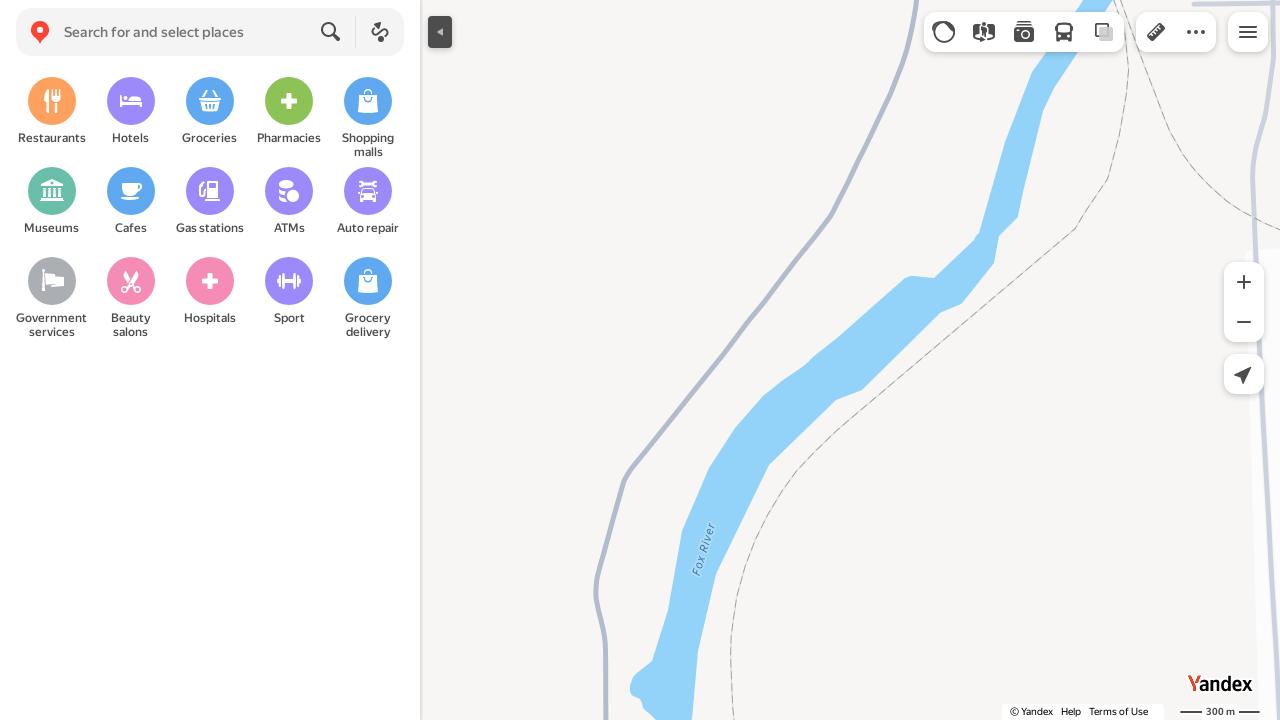

--- FILE ---
content_type: text/html; charset=utf-8
request_url: https://yandex.com/maps/?ll=-88.286660,42.007483&spn=0.019489,0.014481&l=map
body_size: 57832
content:
 <!DOCTYPE html> <html prefix="og: http://ogp.me/ns#" lang="en" dir="ltr"> <head> <meta http-equiv="X-UA-Compatible" content="IE=edge"> <meta charset="utf-8"> <meta name="viewport" content="width=device-width, user-scalable=no, initial-scale=1.0, maximum-scale=1.0"> <link rel="manifest" href="/maps/yandex-manifest.json"> <meta name="msapplication-config" content="/maps/mstile-browserconfig.xml"> <meta name="mobile-web-app-capable" content="yes" /> <meta name="apple-mobile-web-app-capable" content="yes" /> <meta name="apple-mobile-web-app-status-bar-style" content="translucent-black" /> <meta name="theme-color" content="#fff" /> <link rel="icon" type="image/png" href="//maps.yastatic.net/s3/front-maps-static/maps-front-maps/static/v53/icons/favicon/favicon.png"> <link rel="icon" type="image/svg+xml" href="//maps.yastatic.net/s3/front-maps-static/maps-front-maps/static/v53/icons/favicon/favicon.svg"> <link rel="apple-touch-icon" sizes="180x180" href="//maps.yastatic.net/s3/front-maps-static/maps-front-maps/static/v53/icons/favicon/apple-touch-icon-180x180.png"> <link rel="apple-touch-startup-image" href="/maps/splash/apple-splash-2048x2732.png" media="(device-width: 1024px) and (device-height: 1366px) and (-webkit-device-pixel-ratio: 2) and (orientation: portrait)" /><link rel="apple-touch-startup-image" href="/maps/splash/apple-splash-1668x2388.png" media="(device-width: 834px) and (device-height: 1194px) and (-webkit-device-pixel-ratio: 2) and (orientation: portrait)" /><link rel="apple-touch-startup-image" href="/maps/splash/apple-splash-1536x2048.png" media="(device-width: 768px) and (device-height: 1024px) and (-webkit-device-pixel-ratio: 2) and (orientation: portrait)" /><link rel="apple-touch-startup-image" href="/maps/splash/apple-splash-1668x2224.png" media="(device-width: 834px) and (device-height: 1112px) and (-webkit-device-pixel-ratio: 2) and (orientation: portrait)" /><link rel="apple-touch-startup-image" href="/maps/splash/apple-splash-1620x2160.png" media="(device-width: 810px) and (device-height: 1080px) and (-webkit-device-pixel-ratio: 2) and (orientation: portrait)" /><link rel="apple-touch-startup-image" href="/maps/splash/apple-splash-1290x2796.png" media="(device-width: 430px) and (device-height: 932px) and (-webkit-device-pixel-ratio: 3) and (orientation: portrait)" /><link rel="apple-touch-startup-image" href="/maps/splash/apple-splash-1179x2556.png" media="(device-width: 393px) and (device-height: 852px) and (-webkit-device-pixel-ratio: 3) and (orientation: portrait)" /><link rel="apple-touch-startup-image" href="/maps/splash/apple-splash-1284x2778.png" media="(device-width: 428px) and (device-height: 926px) and (-webkit-device-pixel-ratio: 3) and (orientation: portrait)" /><link rel="apple-touch-startup-image" href="/maps/splash/apple-splash-1170x2532.png" media="(device-width: 390px) and (device-height: 844px) and (-webkit-device-pixel-ratio: 3) and (orientation: portrait)" /><link rel="apple-touch-startup-image" href="/maps/splash/apple-splash-1125x2436.png" media="(device-width: 375px) and (device-height: 812px) and (-webkit-device-pixel-ratio: 3) and (orientation: portrait)" /><link rel="apple-touch-startup-image" href="/maps/splash/apple-splash-1242x2688.png" media="(device-width: 414px) and (device-height: 896px) and (-webkit-device-pixel-ratio: 3) and (orientation: portrait)" /><link rel="apple-touch-startup-image" href="/maps/splash/apple-splash-828x1792.png" media="(device-width: 414px) and (device-height: 896px) and (-webkit-device-pixel-ratio: 2) and (orientation: portrait)" /><link rel="apple-touch-startup-image" href="/maps/splash/apple-splash-1242x2208.png" media="(device-width: 414px) and (device-height: 736px) and (-webkit-device-pixel-ratio: 3) and (orientation: portrait)" /><link rel="apple-touch-startup-image" href="/maps/splash/apple-splash-750x1334.png" media="(device-width: 375px) and (device-height: 667px) and (-webkit-device-pixel-ratio: 2) and (orientation: portrait)" /><link rel="apple-touch-startup-image" href="/maps/splash/apple-splash-640x1136.png" media="(device-width: 320px) and (device-height: 568px) and (-webkit-device-pixel-ratio: 2) and (orientation: portrait)" /> <meta name="referrer" content="unsafe-url"> <script type="text/javascript" src="//maps.yastatic.net/react/19.2.1/react-with-dom.min.js" id="react" crossorigin="anonymous" charset="UTF-8" data-rCid="react" defer></script> <meta name="format-detection" content="telephone=no" /> <style data-font-family="YS Text" id="font-faces"></style> <script type="text/javascript" nonce="e74e0841c86b49c298ad59286faa7015"> window.performance = window.performance || window.webkitPerformance || window.msPerformance || window.mozPerformance || {}; window.performance.now = window.performance.now || function () {}; window._maps_internal_timingsMarks = {}; </script> <script type="text/javascript" src="//maps.yastatic.net/s3/front-maps-static/maps-front-maps/build/client/desktop/chunks/base/b821ffbc6980721852c0.yandex.en.js" id="base" crossorigin="anonymous" charset="UTF-8" data-rCid="chunk_base" defer></script><script type="text/javascript" src="//maps.yastatic.net/s3/front-maps-static/maps-front-maps/build/client/desktop/chunks/promo-chunk/9250b274ac07aefff08a.yandex.en.js" id="promo-chunk" crossorigin="anonymous" charset="UTF-8" data-rCid="chunk_promo-chunk" defer></script><script type="text/javascript" src="//maps.yastatic.net/s3/front-maps-static/maps-front-maps/build/client/desktop/chunks/header/c5ab5201ec9ea26209a7.yandex.en.js" id="header" crossorigin="anonymous" charset="UTF-8" data-rCid="chunk_header" defer></script><script type="text/javascript" src="//maps.yastatic.net/s3/front-maps-static/maps-front-maps/build/client/desktop/chunks/discovery-home/78ab398ea83166a16b52.yandex.en.js" id="discovery-home" crossorigin="anonymous" charset="UTF-8" data-rCid="chunk_discovery-home" defer></script><script type="text/javascript" src="//maps.yastatic.net/s3/front-maps-static/maps-front-maps/build/client/desktop/chunks/home/06d671a98683ad86f81a.yandex.en.js" id="home" crossorigin="anonymous" charset="UTF-8" data-rCid="chunk_home" defer></script><script type="text/javascript" src="//maps.yastatic.net/s3/front-maps-static/maps-front-maps/build/client/desktop/chunks/ymaps/04d4af3d5e2fa9e3fb5b.yandex.en.js" id="ymaps" crossorigin="anonymous" charset="UTF-8" data-rCid="chunk_ymaps" defer></script> <style type="text/css" data-href="//maps.yastatic.net/s3/front-maps-static/maps-front-maps/build/client/desktop/chunks/base/b58f06dcf79a01b7016e.css">@-webkit-keyframes paranja-in{0%{background-color:var(--color-transparent)}to{background-color:var(--shadow-color)}}@keyframes paranja-in{0%{background-color:var(--color-transparent)}to{background-color:var(--shadow-color)}}@-webkit-keyframes paranja-out{0%{background-color:var(--shadow-color)}to{background-color:var(--color-transparent)}}@keyframes paranja-out{0%{background-color:var(--shadow-color)}to{background-color:var(--color-transparent)}}@-webkit-keyframes paranja-fade-in{0%{opacity:0}to{opacity:.5}}@keyframes paranja-fade-in{0%{opacity:0}to{opacity:.5}}@-webkit-keyframes paranja-fade-out{0%{opacity:.5}to{opacity:0}}@keyframes paranja-fade-out{0%{opacity:.5}to{opacity:0}}@-webkit-keyframes fade-in{0%{opacity:0}to{opacity:1}}@keyframes fade-in{0%{opacity:0}to{opacity:1}}@-webkit-keyframes fade-out{0%{opacity:1}to{opacity:0}}@keyframes fade-out{0%{opacity:1}to{opacity:0}}@-webkit-keyframes shimmer-animation{0%{background-position:-2000px 0}to{background-position:2000px 0}}@keyframes shimmer-animation{0%{background-position:-2000px 0}to{background-position:2000px 0}}@-webkit-keyframes loader-show-delay{0%{opacity:0}50%{opacity:0}70%{opacity:1}to{opacity:1}}@keyframes loader-show-delay{0%{opacity:0}50%{opacity:0}70%{opacity:1}to{opacity:1}}@-webkit-keyframes show-placemark{0%{-webkit-transform:translateY(14px);transform:translateY(14px)}to{-webkit-transform:translate(0);transform:translate(0)}}@keyframes show-placemark{0%{-webkit-transform:translateY(14px);transform:translateY(14px)}to{-webkit-transform:translate(0);transform:translate(0)}}.YndxBug:not([class*=_expanded]){bottom:26px!important}._mobile .YndxBug:not([class*=_expanded]){left:-1px;right:unset;bottom:-1px!important}._webview .YndxBug:not([class*=_expanded]){bottom:40px!important}.YndxBug>div[class*=_icon]:not([class*=_expanded]){border-radius:50%}._mobile .YndxBug>div[class*=_icon]:not([class*=_expanded]){border-radius:0 50% 0 0}._webview .YndxBug>div[class*=_icon]:not([class*=_expanded]){border-radius:50%}.YndxBug>div[class*=_icon]:not([class*=_expanded]),.YndxBug>div[class*=_icon]:not([class*=_expanded]) svg{padding:1px;width:24px;height:24px}.YndxBug>div[class*=_icon]:not([class*=_expanded]) g,.YndxBug>div[class*=_icon]:not([class*=_expanded]) svg g{-webkit-transform:matrix(1.5,0,0,1.5,-10,-11);transform:matrix(1.5,0,0,1.5,-10,-11)}._theme_light,:root{--color-ui-blue:#196dff;--color-ui-red:#f43;--color-ui-green:#3bb300;--color-ui-purple:#7373e6;--color-ui-magenta:#b43dcc;--color-ui-orange:#ff7732;--color-ui-yellow:#fc0;--color-ui-sepia:#664b14;--color-transit-map-green:#3bb200;--color-transit-map-blue:#196dff;--color-transit-map-red:#f43;--color-transit-map-magenta:#b43dcc;--color-transit-map-grey:#333;--color-transit-map-green-dark:#2e8c00;--color-transit-map-blue-dark:#3d7eff;--color-transit-map-red-dark:#cc3629;--color-transit-map-magenta-dark:#9031a3;--color-transit-map-temp-transit-line:#5c5cb8;--color-transit-map-temp-transit-line-traffic:#7373e6;--color-transit-bus:#3bb300;--color-transit-trolley:#198cff;--color-transit-tram:#f43;--color-transit-train:#f43;--color-transit-minibus:#b43dcc;--color-transit-fallback:#666;--color-transit-ship:#0f8399;--color-transit-uae-tram:#ff7732;--color-transit-suburban-express:#334680;--color-transit-aeroexpress:#e63d2e;--color-text-gp:#3cb200;--color-text-transaction:#fff;--color-text-attention:#ff7732;--color-text-success:#3bb300;--color-text-alert:#f43;--color-text-traffic-free:#22bb10;--color-text-traffic-light:#e69a20;--color-text-traffic-hard:#ff5757;--color-text-traffic-unknown:#878787;--color-text-color-bg:#fff;--color-text-white-bg:#4d4d4d;--color-text-primary:#000;--color-text-actions:#196dff;--color-text-secondary:#878787;--color-text-additional:#ccc;--color-text-primary-variant:#4d4d4d;--color-rubrics-transit:#3377e4;--color-rubrics-transit-highspeed:#e63d2e;--color-rubrics-home-work:#4c4c4c;--color-rubrics-main:#f43;--color-rubrics-feedback:#196dff;--color-rubrics-routes:#4d4d4d;--color-rubrics-favorite:#ffbf00;--color-rubrics-places:#fff;--color-rubrics-geoproduct:#3bb300;--color-rubrics-geoproduct-visited:#66c23d;--color-rubrics-point:#4d4d4d;--color-rubrics-result:#196dff;--color-rubrics-result-visited:#5c7a99;--color-rubrics-closed:#878787;--color-rubrics-closed-visited:#ccc;--color-icons-gp:#3bb300;--color-icons-primary:#4d4d4d;--color-icons-secondary:#878787;--color-icons-additional:#ccc;--color-icons-actions:#196dff;--color-icons-color-bg:#fff;--color-icons-white-bg:#4d4d4d;--color-icons-transaction:#fff;--color-icons-alert:#f43;--color-icons-rating:#fc0;--color-bw-black:#000;--color-bw-grey10:#1a1a1a;--color-bw-grey20:#333;--color-bw-grey30:#4d4d4d;--color-bw-grey40:#666;--color-bw-grey50:grey;--color-bw-grey60:#999;--color-bw-grey70:#b3b3b3;--color-bw-grey80:#ccc;--color-bw-grey90:#e6e6e6;--color-bw-grey96:#f6f6f6;--color-bw-grey93:#eee;--color-bw-white:#fff;--color-buttons-primary:#196dff;--color-buttons-secondary:#f6f6f6;--color-buttons-accent:#4d4d4d;--color-buttons-gp:#3bb300;--color-buttons-secondary-green:#eaf7e4;--color-buttons-secondary-red:#fcf3f3;--color-buttons-color-bg:#fff;--color-buttons-floating:hsla(0,0%,100%,0.9);--color-buttons-black-bg:rgba(44,44,44,0.9);--color-buttons-picture-bg:hsla(0,0%,100%,0.2);--color-buttons-transaction:#1a1a1a;--color-buttons-secondary-blue:#f3f6fc;--color-bg-primary:#fff;--color-bg-additional:#f4f4f4;--color-bg-separator:#ebebeb;--color-bg-suggest:#4d4d4d;--color-bg-surface:#fff}._dark-theme-only,._theme_dark{--color-ui-blue:#3d7eff;--color-ui-red:#ff5b4c;--color-ui-green:#5fb336;--color-ui-purple:#a6a6ff;--color-ui-magenta:#b852cc;--color-ui-yellow:#ffdc60;--color-transit-bus:#5fb336;--color-transit-trolley:#4ca6ff;--color-transit-tram:#ff5b4d;--color-transit-train:#ff5b4d;--color-transit-minibus:#b852cc;--color-transit-fallback:#999;--color-transit-ship:#0095b2;--color-transit-uae-tram:#ff7732;--color-transit-suburban-express:#4d69bf;--color-transit-aeroexpress:#e43b2d;--color-text-gp:#5fb336;--color-text-transaction:#4d4d4d;--color-text-success:#5fb336;--color-text-alert:#ff5b4d;--color-text-traffic-unknown:#999;--color-text-color-bg:#fff;--color-text-white-bg:#4d4d4d;--color-text-primary:#f0f0f0;--color-text-actions:#3d7eff;--color-text-secondary:#999;--color-text-additional:#666;--color-text-primary-variant:#ccc;--color-rubrics-transit:#0278f2;--color-rubrics-transit-highspeed:#e43b2d;--color-rubrics-home-work:#fff;--color-rubrics-result:#196dff;--color-rubrics-closed:#999;--color-rubrics-closed-visited:#61646b;--color-icons-gp:#5fb336;--color-icons-primary:#ccc;--color-icons-secondary:#999;--color-icons-additional:#61646b;--color-icons-actions:#3d7eff;--color-icons-color-bg:#fff;--color-icons-white-bg:#4d4d4d;--color-icons-transaction:#4d4d4d;--color-icons-alert:#ff5b4d;--color-icons-rating:#ffdc60;--color-buttons-primary:#3d7eff;--color-buttons-secondary:#393e46;--color-buttons-accent:#e6e6e6;--color-buttons-gp:#5fb336;--color-buttons-secondary-green:#2c352c;--color-buttons-secondary-red:#4a3636;--color-buttons-color-bg:#212326;--color-buttons-floating:rgba(27,28,31,0.9);--color-buttons-black-bg:rgba(44,44,44,0.9);--color-buttons-picture-bg:hsla(0,0%,100%,0.2);--color-buttons-transaction:#e6e6e6;--color-buttons-secondary-blue:#363b4a;--color-bg-primary:#212326;--color-bg-additional:#111;--color-bg-separator:#2e3238;--color-bg-suggest:#3d3e43;--color-bg-surface:#1b1c1f}._dark-theme-only{--color-text-primary:#ccc;--color-text-actions:#3d7eff;--color-text-secondary:#999;--color-text-additional:#666;--color-icons-primary:#ccc;--color-icons-secondary:#999;--color-icons-additional:#666;--color-icons-color-bg:#4d4d4d;--color-buttons-primary:#3d7eff;--color-buttons-secondary:#3b3e43;--color-buttons-accent:#e6e6e6;--color-buttons-color-bg:#fff;--color-buttons-floating:rgba(27,28,31,0.9);--color-buttons-black-bg:rgba(44,44,44,0.9);--color-buttons-picture-bg:hsla(0,0%,100%,0.2);--color-bg-primary:#000;--color-bg-additional:#111;--color-bg-separator:#4d4d4d}._yangomaps{--color-ui-blue:#1729f3;--color-text-actions:#1729f3;--color-rubrics-result:#ff3700;--color-rubrics-result-visited:#d16861;--color-icons-actions:#1729f3;--color-buttons-primary:#1729f3;--color-buttons-secondary-blue:#eff3fb}._yangomaps ._dark-theme-only,._yangomaps._theme_dark{--color-ui-blue:#1a52ff;--color-text-actions:#527dff;--color-rubrics-result:#f9441f;--color-icons-actions:#5c84ff;--color-buttons-primary:#1a52ff;--color-buttons-secondary-blue:#313749}._yangomaps ._dark-theme-only{--color-text-actions:#527dff;--color-buttons-primary:#1a52ff}._theme_light,:root{--color-buttons-floating:#fff;--color-button-secondary-hover:rgba(25,109,255,0.15);--color-button-secondary-dark:#3d3e43;--color-background-ugc-slider:#333;--color-background-disable:rgba(0,0,0,0.05);--color-border:#eee;--color-border-disable:rgba(0,0,0,0.05);--color-shimmer-line:#e9e9e9;--color-fade:rgba(0,0,0,0.6);--color-fade-soft:rgba(0,0,0,0.16);--color-fade-loader:hsla(0,0%,100%,0.7);--shadow-blur:6px;--shadow-color:rgba(0,0,0,0.2);--shadow-y:2px;--color-hover-blue:#4183ff;--color-hover-green:#548c38;--color-direct:#998e82;--color-direct-background-primary:#fff;--color-direct-background-additional:#f6f6f6;--color-direct-background-translucent:rgba(0.3,0.3,0.3,0.3);--color-direct-shadow:rgba(0,0,0,0.25);--color-direct-text-primary:#000;--color-direct-text-contrast:#fff;--color-direct-text-secondary:#999;--color-direct-button:#196dff;--color-direct-button-text:#fff;--color-direct-border:#eee;--color-direct-search-snippet-banner-icon:#998e82;--color-transparent:transparent;--color-bookmark-grey-bg:#1c232e;--color-bookmark-hovered:#ed4543;--color-mrc-control-background:rgba(34,34,34,0.8);--color-mrc-control-background-hover:#222;--color-plus-text:linear-gradient(90deg,#8341ef,#3f68f9);--color-plus-bg:linear-gradient(90deg,#ff5c4d,#eb469f 30%,#8341ef 75%,#3f68f9);--color-panorama-stairs:#9865fb;--color-stories-stub:#4ca6ff}._dark-theme-only,._theme_dark{--color-buttons-floating:#1b1c1f;--color-button-secondary-hover:#393e46;--color-border:#3d3e43;--color-border-disable:hsla(0,0%,100%,0.05);--color-shimmer-line:#515259;--color-fade-loader:rgba(36,37,40,0.7);--shadow-blur:12px;--shadow-color:rgba(0,0,0,0.4);--shadow-y:4px;--color-hover-blue:#5a91ff;--color-direct-background-primary:#242528;--color-direct-background-additional:#111;--color-direct-background-translucent:rgba(0.3,0.3,0.3,0.3);--color-direct-shadow:rgba(0,0,0,0.25);--color-direct-text-primary:#ccc;--color-direct-text-contrast:#fff;--color-direct-text-secondary:#999;--color-direct-button:#3d7eff;--color-direct-button-text:#fff;--color-direct-border:#3d3e43}._yangomaps{--color-hover-blue:#3a49f5}._yangomaps ._dark-theme-only,._yangomaps._theme_dark{--color-hover-blue:#3c6cff}body,html{width:100%;height:100%;margin:0;padding:0}body{font-family:Arial,Helvetica,sans-serif;font-size:14px;line-height:16px;overflow:hidden;color:var(--color-text-primary);background-color:var(--color-bg-primary);background-image:url([data-uri]);background-size:16px 16px;-webkit-tap-highlight-color:var(--color-transparent);-webkit-text-size-adjust:100%;-webkit-font-smoothing:antialiased;-moz-osx-font-smoothing:grayscale;touch-action:manipulation}body._mobile{-moz-user-select:none;-ms-user-select:none;user-select:none;-webkit-user-select:none}button,input,textarea{font-family:Arial,Helvetica,sans-serif;color:var(--color-text-primary)}body._font_loaded,body._font_loaded button,body._font_loaded input,body._font_loaded textarea{font-family:var(--maps-font-family),Arial,Helvetica,sans-serif}body._with-indents{background:var(--color-bg-primary)}body._theme_dark{background-image:none;background-color:var(--color-bg-primary)}._no-animation *,._no-animation :after,._no-animation :before{transition-property:none;-webkit-animation-fill-mode:forwards!important;animation-fill-mode:forwards!important;-webkit-animation-duration:0ms!important;animation-duration:0ms!important;transition-duration:0ms!important;-webkit-animation-delay:1ms!important;animation-delay:1ms!important;transition-delay:1ms!important}.body{position:absolute;top:0;left:0;bottom:0;right:0}._mobile .body{position:fixed;-webkit-overflow-scrolling:touch;-webkit-transform:translateZ(0);overflow:hidden;background-repeat:no-repeat}._service-bar-experiment:not(._mobile) .body{left:96px}.map-container{position:absolute;overflow:hidden;z-index:0}._outline:focus{outline-offset:-1px}._focusable:focus{outline:1px auto -webkit-focus-ring-color;outline-offset:-1px}.carousel{position:relative;align-items:center;overflow-y:hidden}.carousel__scrollable{overflow-x:auto;overflow-y:hidden;-webkit-overflow-scrolling:touch;scrollbar-width:none;width:100%;box-sizing:border-box}.carousel__scrollable._smooth-scroll{scroll-behavior:smooth}.carousel__scrollable._snap{scroll-snap-type-x:mandatory;-webkit-scroll-snap-type:x mandatory;-ms-scroll-snap-type:x mandatory;scroll-snap-type:x mandatory}.carousel__scrollable._no-overscroll{-ms-scroll-chaining:none;overscroll-behavior:contain}.carousel__content{display:flex;position:relative;z-index:0}.carousel__item{flex-shrink:0}.carousel._old-browsers-workaround .carousel__item,.carousel:not(._old-browsers-workaround) .carousel__content{-webkit-transform:translateZ(0);transform:translateZ(0)}.carousel__scrollable._snap .carousel__item{scroll-snap-stop:always}.carousel__scrollable._snap .carousel__item._align_center{scroll-snap-align:center}.carousel__scrollable._snap .carousel__item._align_start{scroll-snap-align:start}.carousel._full-size,.carousel._full-size .carousel__content,.carousel._full-size .carousel__item,.carousel._full-size .carousel__scrollable{height:100%;width:100%}.resize-listener{z-index:-1;left:0;width:100%;border:0;opacity:0;-webkit-transform:translateZ(0);transform:translateZ(0)}.carousel__arrow-wrapper,.resize-listener{position:absolute;top:0;height:100%;pointer-events:none}.carousel__arrow-wrapper{padding:0 3%;display:flex}.carousel__arrow-wrapper._prev{left:0}.carousel__arrow-wrapper._next{right:0}.carousel__arrow-wrapper._centered{align-items:center}.carousel__arrow-wrapper._size_l{width:40px}.carousel__arrow-wrapper._size_m{width:32px}.carousel__arrow{pointer-events:all;-webkit-user-select:none;-moz-user-select:none;-ms-user-select:none;user-select:none;cursor:pointer;display:flex;align-items:center;justify-content:center;background:rgba(15,15,15,.5);border-radius:4px;transition:opacity .15s linear,-webkit-transform .15s linear;transition:transform .15s linear,opacity .15s linear;transition:transform .15s linear,opacity .15s linear,-webkit-transform .15s linear;will-change:transform,opacity;opacity:0}.carousel__arrow._size_l{width:40px;height:40px;box-shadow:0 2px 6px 0 rgba(0,0,0,.2)}._theme_dark .carousel__arrow._size_l{box-shadow:0 1px 12px 0 rgba(0,0,0,.4)}.carousel__arrow._size_l:hover{box-shadow:0 2px 12px 0 rgba(0,0,0,.2)}._theme_dark .carousel__arrow._size_l:hover{box-shadow:0 1px 24px 0 rgba(0,0,0,.4)}.carousel__arrow._size_m{width:32px;height:32px;box-shadow:0 1px 4px 0 rgba(0,0,0,.2)}._theme_dark .carousel__arrow._size_m{box-shadow:0 1px 8px 0 rgba(0,0,0,.4)}.carousel__arrow._size_m:hover{box-shadow:0 1px 8px 0 rgba(0,0,0,.2)}._theme_dark .carousel__arrow._size_m:hover{box-shadow:0 1px 16px 0 rgba(0,0,0,.4)}.carousel__arrow-wrapper._next .carousel__arrow{-webkit-transform:translateX(6px);transform:translateX(6px)}.carousel__arrow-wrapper._prev .carousel__arrow{-webkit-transform:translateX(-6px);transform:translateX(-6px)}.carousel._show-arrows .carousel__arrow,.carousel:hover .carousel__arrow{opacity:.9;-webkit-transform:none;transform:none}.carousel:hover .carousel__arrow:hover{opacity:1}.carousel__arrow-wrapper._prev .carousel__arrow-image{-webkit-transform:rotate(180deg);transform:rotate(180deg)}.carousel__arrow-image{display:flex}.carousel._theme_white .carousel__arrow{background-color:var(--color-bg-primary);color:var(--color-icons-primary)}._theme_dark .carousel._theme_white .carousel__arrow{background-color:var(--color-buttons-secondary)}.carousel._theme_black .carousel__arrow{background-color:#353330;color:var(--color-bw-white)}.icon._flip img,.icon._flip svg{-webkit-transform:scaleX(-1);transform:scaleX(-1)}.icon._img{display:inline-block;font-size:0;line-height:0}.input__icons-left,.input__icons-right{display:flex;flex-shrink:0}.input__icon{display:block}.input__icons-left{margin-right:-6px}.input__icons-right{margin-left:-6px}.input._disabled .input__icons-left,.input._disabled .input__icons-right{display:none}.input__control{text-align:left}.input__control[inputmode=none]{caret-color:transparent}.input__control._bold{font-weight:500}.input__control._bold::-webkit-input-placeholder{font-weight:500}.input__control._bold:-moz-placeholder,.input__control._bold::-moz-placeholder{font-weight:500}.input__control._centered{text-align:center}.input__control._text-align_end{text-align:end}.input__control._color-inherit{color:inherit}.input__clear{width:40px;height:40px;cursor:pointer;opacity:.2;display:flex;align-items:center;justify-content:center;color:var(--color-text-secondary)}.input__clear:hover{opacity:.3}.input._hover-clear:not(:hover) .input__clear{display:none}.input._view_filled,.input._view_filled-touch-search,.input._view_stroke{border-radius:8px;width:100%;position:relative;display:inline-flex;background-clip:border-box;vertical-align:middle;background-color:var(--color-bg-additional);box-shadow:inset 0 0 0 1px var(--color-transparent);transition:box-shadow .1s ease-out}.input._view_filled-touch-search._size_medium,.input._view_filled._size_medium,.input._view_stroke._size_medium{height:40px}.input._view_filled-touch-search._size_medium .input__control,.input._view_filled._size_medium .input__control,.input._view_stroke._size_medium .input__control{font-size:14px;line-height:16px;font-weight:500;height:auto;min-height:40px;max-height:40px;line-height:40px}.input._view_filled-touch-search._size_xmedium,.input._view_filled._size_xmedium,.input._view_stroke._size_xmedium{height:48px}.input._view_filled-touch-search._size_xmedium .input__control,.input._view_filled._size_xmedium .input__control,.input._view_stroke._size_xmedium .input__control{font-size:16px;line-height:20px;font-weight:500;height:auto;min-height:48px;max-height:48px;line-height:48px}.input._view_filled-touch-search._size_large,.input._view_filled._size_large,.input._view_stroke._size_large{height:56px;border-radius:12px}.input._view_filled-touch-search._size_large .input__control,.input._view_filled._size_large .input__control,.input._view_stroke._size_large .input__control{font-size:16px;line-height:20px;font-weight:500;height:auto;min-height:56px;max-height:56px;line-height:56px}.input._view_filled-touch-search._size_xxxlarge,.input._view_filled._size_xxxlarge,.input._view_stroke._size_xxxlarge{height:72px;border-radius:12px}.input._view_filled-touch-search._size_xxxlarge .input__control,.input._view_filled._size_xxxlarge .input__control,.input._view_stroke._size_xxxlarge .input__control{font-size:32px;font-weight:500;line-height:36px;height:auto;min-height:72px;max-height:72px;line-height:72px}.input._view_filled-touch-search .input__context,.input._view_filled .input__context,.input._view_stroke .input__context{width:100%;overflow:hidden;cursor:text}.input._view_filled-touch-search .input__control,.input._view_filled .input__control,.input._view_stroke .input__control{vertical-align:baseline;background:0 0;-webkit-appearance:none;-webkit-tap-highlight-color:var(--color-transparent);background-image:none;-moz-user-select:auto;-ms-user-select:auto;user-select:auto;-webkit-user-select:auto;width:100%;position:relative;display:inline-block;box-sizing:border-box;margin:0;padding:1px 11px;border:0;background-color:var(--color-transparent);white-space:nowrap;text-overflow:ellipsis;overflow:hidden}.input._view_filled-touch-search .input__control::-moz-focus-inner,.input._view_filled .input__control::-moz-focus-inner,.input._view_stroke .input__control::-moz-focus-inner{padding:0;border:0}.input._view_filled-touch-search .input__control:focus::-webkit-contacts-auto-fill-button,.input._view_filled .input__control:focus::-webkit-contacts-auto-fill-button,.input._view_stroke .input__control:focus::-webkit-contacts-auto-fill-button{visibility:hidden;display:none!important;pointer-events:none}.input._view_filled-touch-search .input__control:focus,.input._view_filled .input__control:focus,.input._view_stroke .input__control:focus{outline:0}.input._view_filled-touch-search .input__control::-webkit-clear-button,.input._view_filled-touch-search .input__control::-webkit-search-cancel-button,.input._view_filled-touch-search .input__control::-webkit-search-decoration,.input._view_filled-touch-search .input__control::-webkit-search-results-button,.input._view_filled-touch-search .input__control::-webkit-search-results-decoration,.input._view_filled .input__control::-webkit-clear-button,.input._view_filled .input__control::-webkit-search-cancel-button,.input._view_filled .input__control::-webkit-search-decoration,.input._view_filled .input__control::-webkit-search-results-button,.input._view_filled .input__control::-webkit-search-results-decoration,.input._view_stroke .input__control::-webkit-clear-button,.input._view_stroke .input__control::-webkit-search-cancel-button,.input._view_stroke .input__control::-webkit-search-decoration,.input._view_stroke .input__control::-webkit-search-results-button,.input._view_stroke .input__control::-webkit-search-results-decoration{display:none}.input._view_filled-touch-search._disabled,.input._view_filled._disabled,.input._view_stroke._disabled{pointer-events:none;box-shadow:none;border-color:var(--color-background-disable);background-color:var(--color-background-disable)}.input._view_filled-touch-search._disabled .input__control,.input._view_filled._disabled .input__control,.input._view_stroke._disabled .input__control{background-color:inherit;color:var(--color-text-secondary);-webkit-text-fill-color:var(--color-text-secondary)}.input._view_filled-touch-search._stick_left,.input._view_filled._stick_left,.input._view_stroke._stick_left{border-top-right-radius:0;border-bottom-right-radius:0}.input._view_filled-touch-search._stick_right,.input._view_filled._stick_right,.input._view_stroke._stick_right{border-top-left-radius:0;border-bottom-left-radius:0;margin-left:-1px}.input._view_filled-touch-search._stick_left._focused,.input._view_filled-touch-search._stick_right._focused,.input._view_filled._stick_left._focused,.input._view_filled._stick_right._focused,.input._view_stroke._stick_left._focused,.input._view_stroke._stick_right._focused{z-index:2}.input._view_filled-touch-search._stick_left:not(._focused):hover,.input._view_filled-touch-search._stick_right:not(._focused):hover,.input._view_filled._stick_left:not(._focused):hover,.input._view_filled._stick_right:not(._focused):hover,.input._view_stroke._stick_left:not(._focused):hover,.input._view_stroke._stick_right:not(._focused):hover{z-index:1}.input._view_filled-touch-search._pin-left,.input._view_filled._pin-left,.input._view_stroke._pin-left{border-top-left-radius:0;border-bottom-left-radius:0}.input._view_filled-touch-search._pin-right,.input._view_filled._pin-right,.input._view_stroke._pin-right{border-top-right-radius:0;border-bottom-right-radius:0}.input._view_filled-touch-search._pin-top,.input._view_filled._pin-top,.input._view_stroke._pin-top{border-top-left-radius:0;border-top-right-radius:0}.input._view_filled-touch-search._pin-bottom,.input._view_filled._pin-bottom,.input._view_stroke._pin-bottom{border-bottom-left-radius:0;border-bottom-right-radius:0}.input._view_filled-touch-search:hover,.input._view_filled:hover,.input._view_stroke:hover{box-shadow:inset 0 0 0 1px var(--color-bw-grey80)}._theme_dark .input._view_filled-touch-search:hover,._theme_dark .input._view_filled:hover,._theme_dark .input._view_stroke:hover{box-shadow:inset 0 0 0 1px var(--color-bw-grey40)}.input._view_filled-touch-search._focused,.input._view_filled._focused,.input._view_stroke._focused{box-shadow:inset 0 0 0 1px var(--color-ui-blue)}.input._view_filled-touch-search._invalid,.input._view_filled._invalid,.input._view_stroke._invalid{box-shadow:inset 0 0 0 1px var(--color-ui-red)}.input._view_filled-touch-search .input__control::-webkit-input-placeholder,.input._view_filled .input__control::-webkit-input-placeholder,.input._view_stroke .input__control::-webkit-input-placeholder{color:var(--color-text-secondary);height:auto;min-height:inherit;max-height:inherit}.input._view_filled-touch-search .input__control:-moz-placeholder,.input._view_filled-touch-search .input__control::-moz-placeholder,.input._view_filled .input__control:-moz-placeholder,.input._view_filled .input__control::-moz-placeholder,.input._view_stroke .input__control:-moz-placeholder,.input._view_stroke .input__control::-moz-placeholder{color:var(--color-text-secondary);height:auto;min-height:inherit;max-height:inherit}.input._view_filled-touch-search .input__clear,.input._view_filled .input__clear,.input._view_stroke .input__clear{opacity:.7}.input._view_filled-touch-search .input__clear:hover,.input._view_filled .input__clear:hover,.input._view_stroke .input__clear:hover{opacity:1}.input._view_filled-touch-search .input__icons-right,.input._view_filled .input__icons-right,.input._view_stroke .input__icons-right{margin-left:0}.input._view_stroke{box-shadow:inset 0 0 0 1px var(--color-border);background:var(--color-bg-primary)}.input._view_stroke:hover{box-shadow:inset 0 0 0 1px var(--color-border)}.input._view_stroke._invalid{box-shadow:inset 0 0 0 1px var(--color-ui-red)}.input._view_stroke._focused{box-shadow:inset 0 0 0 1px var(--color-ui-blue)}.input._view_stroke._size_medium{height:40px}.input._view_stroke._size_medium .input__control{font-size:14px;line-height:16px;font-weight:500;height:auto;min-height:40px;max-height:40px;line-height:40px}.input._view_stroke._size_medium .input__control:not(._bold){font-weight:400}.input._view_stroke._size_xmedium{height:48px}.input._view_stroke._size_xmedium .input__control{font-size:16px;line-height:20px;font-weight:500;height:auto;min-height:48px;max-height:48px;line-height:48px}.input._view_stroke._size_xmedium .input__control:not(._bold){font-weight:400}.input._view_stroke._size_xxxlarge{height:72px}.input._view_stroke._size_xxxlarge .input__control{font-size:32px;font-weight:500;line-height:36px;height:auto;min-height:72px;max-height:72px;line-height:72px}.input._view_stroke._size_xxxlarge .input__control:not(._bold){font-weight:400}._mobile .input._view_filled-touch-search._focused{box-shadow:inset 0 0 0 1px var(--color-transparent)}.input._view_search,.input._view_transparent{position:relative;display:inline-flex;align-items:center;box-sizing:border-box;width:100%;background-clip:padding-box;vertical-align:middle;line-height:normal;border:0}.input._view_search._size_small,.input._view_transparent._size_small{height:32px}.input._view_search._size_small .input__control,.input._view_transparent._size_small .input__control{height:auto;min-height:32px;max-height:32px;line-height:32px}.input._view_search .input__context,.input._view_transparent .input__context{display:block;width:100%;height:100%;overflow:hidden;cursor:text;border:0}.input._view_search .input__control,.input._view_transparent .input__control{position:relative;display:inline-block;box-sizing:border-box;margin:0;padding:16px 0;border:0;color:var(--color-text-primary);font-size:14px;line-height:16px;width:100%;vertical-align:baseline;height:auto;min-height:48px;max-height:48px;line-height:48px;-webkit-appearance:none;-webkit-tap-highlight-color:var(--color-transparent);background:0 0;background-image:none}.input._view_search .input__control::-moz-focus-inner,.input._view_transparent .input__control::-moz-focus-inner{padding:0;border:0}.input._view_search .input__control:focus,.input._view_transparent .input__control:focus{outline:0}.input._view_search .input__control::-webkit-clear-button,.input._view_search .input__control::-webkit-search-cancel-button,.input._view_search .input__control::-webkit-search-decoration,.input._view_search .input__control::-webkit-search-results-button,.input._view_search .input__control::-webkit-search-results-decoration,.input._view_transparent .input__control::-webkit-clear-button,.input._view_transparent .input__control::-webkit-search-cancel-button,.input._view_transparent .input__control::-webkit-search-decoration,.input._view_transparent .input__control::-webkit-search-results-button,.input._view_transparent .input__control::-webkit-search-results-decoration{display:none}.input._view_search .input__clear,.input._view_transparent .input__clear{vertical-align:middle;background-position:50% 50%;background-repeat:no-repeat;cursor:pointer;opacity:.3}.input._view_search .input__clear:hover,.input._view_transparent .input__clear:hover{opacity:1}.input._view_search .input__control::-webkit-input-placeholder,.input._view_transparent .input__control::-webkit-input-placeholder{font-size:14px;line-height:16px;height:auto;min-height:inherit;max-height:inherit}.input._view_search .input__control:-moz-placeholder,.input._view_search .input__control::-moz-placeholder,.input._view_transparent .input__control:-moz-placeholder,.input._view_transparent .input__control::-moz-placeholder{font-size:14px;line-height:16px;height:auto;min-height:inherit;max-height:inherit}.input._view_search._size_xmedium .input__control,.input._view_transparent._size_xmedium .input__control{font-size:16px;line-height:20px}.input._view_search._size_xmedium .input__control::-webkit-input-placeholder,.input._view_transparent._size_xmedium .input__control::-webkit-input-placeholder{font-size:16px;line-height:20px}.input._view_search._size_xmedium .input__control:-moz-placeholder,.input._view_search._size_xmedium .input__control::-moz-placeholder,.input._view_transparent._size_xmedium .input__control:-moz-placeholder,.input._view_transparent._size_xmedium .input__control::-moz-placeholder{font-size:16px;line-height:20px}.input._view_search._disabled,.input._view_transparent._disabled{pointer-events:none;box-shadow:none;opacity:.75}.input._view_transparent .input__control{padding:0;height:auto;min-height:20px;max-height:20px}.link-wrapper{text-decoration:none;color:inherit;outline:inherit}.link-wrapper:focus{outline:1px auto -webkit-focus-ring-color;outline-offset:-1px}.sidebar-view{position:absolute;z-index:200;top:0;left:0;bottom:0;transition:opacity .2s ease-in-out,visibility .2s ease-in-out,width .1s ease-in-out,-webkit-transform .2s ease-in-out;transition:transform .2s ease-in-out,opacity .2s ease-in-out,visibility .2s ease-in-out,width .1s ease-in-out;transition:transform .2s ease-in-out,opacity .2s ease-in-out,visibility .2s ease-in-out,width .1s ease-in-out,-webkit-transform .2s ease-in-out;-webkit-transform:translateX(-var(--sidebar-panel-width));transform:translateX(-var(--sidebar-panel-width));opacity:0;visibility:hidden;background-color:var(--color-bg-additional);box-shadow:2px 0 2px 0 rgba(0,0,0,.1);width:var(--sidebar-panel-width)}.sidebar-view:focus-visible{outline:0}.sidebar-view._no-animation{transition:none}.sidebar-view._shown{-webkit-transform:none;transform:none;opacity:1;visibility:visible}.sidebar-view__header{height:64px}.sidebar-view__panel{display:flex;flex-direction:column;justify-content:space-between;height:100%;background-color:var(--color-bg-primary);padding-top:64px;box-sizing:border-box}.sidebar-view__panel._no-padding{padding-top:0}.sidebar-view__panel-spacer{flex-grow:1}.sidebar-view._view_second{width:var(--sidebar-panel-width);left:calc(var(--sidebar-panel-width) + 16px);top:68px;bottom:16px;border-radius:8px;overflow:hidden;box-shadow:0 0 8px 0 var(--shadow-color)}.sidebar-view._view_wide,.sidebar-view._view_wide-full{width:720px}.sidebar-view._view_wide-full{z-index:350}.sidebar-view._view_wide-full .sidebar-view__panel{padding-top:0}.sidebar-view._view_wide-full:not(._shown),.sidebar-view._view_wide:not(._shown){-webkit-transform:translateX(-720px);transform:translateX(-720px)}.sidebar-view__loading-indicator{position:absolute;overflow:hidden;top:0;left:0;width:100%;height:100%;z-index:3;background:var(--color-fade-loader);-webkit-animation:loader-show-delay 1s linear;animation:loader-show-delay 1s linear}.sidebar-view__spinner{position:absolute;top:50%;left:50%;-webkit-transform:translate(-50%,-50%);transform:translate(-50%,-50%)}.sidebar-view__close-button-intersection-target{height:0;position:relative;top:-44px}.close-button{position:relative;display:inline-block;box-sizing:border-box;margin:0;padding:0;outline:0;border:0;vertical-align:middle;text-align:left;white-space:nowrap;-webkit-user-select:none;-moz-user-select:none;-ms-user-select:none;user-select:none;background:0 0;width:16px;height:16px;cursor:pointer;box-sizing:content-box;transition:opacity .1s ease-out,color .1s ease-out,-webkit-filter .1s ease-out;transition:opacity .1s ease-out,color .1s ease-out,filter .1s ease-out;transition:opacity .1s ease-out,color .1s ease-out,filter .1s ease-out,-webkit-filter .1s ease-out;position:absolute;z-index:2002}.close-button::-moz-focus-inner{padding:0;border:0}.close-button:focus{outline:1px auto -webkit-focus-ring-color;outline-offset:-1px}.close-button._relative{position:relative}.close-button._offset_tiny{top:10px;right:10px}.close-button._offset_small{top:12px;right:12px}.close-button._offset_medium{top:16px;right:16px}.close-button._offset_large{top:20px;right:20px}.close-button._shape_square{display:flex;align-items:center;justify-content:center;background-color:var(--color-buttons-secondary);border-radius:12px}.close-button._color_primary{color:var(--color-icons-primary)}.close-button._color_primary:focus,.close-button._color_primary:hover{opacity:.8}.close-button._color_additional{color:var(--color-icons-additional)}.close-button._color_black{color:var(--color-bw-black);opacity:.2}._dark-theme-only .close-button._color_black,._theme_dark .close-button._color_black{color:var(--color-bw-white)}.close-button._color_black:focus,.close-button._color_black:hover{opacity:.4}.close-button._color_white{color:var(--color-bw-white);opacity:.6}.close-button._color_white:hover{opacity:1}.close-button._color_strict-white{color:var(--color-bw-white);opacity:1;-webkit-filter:drop-shadow(0 2px 6px rgba(0,0,0,.3));filter:drop-shadow(0 2px 6px rgba(0,0,0,.3))}.close-button._color_strict-white:hover{opacity:.6}.close-button._size_medium._circle{width:24px;height:24px}.close-button._size_small._circle{width:16px;height:16px}.close-button._size_medium._shape_square{width:32px;height:32px}._mobile .close-button{top:16px;right:16px}._mobile .close-button._offset_large{top:8px;right:4px;padding:12px}._mobile .close-button._offset_small{padding:16px;top:0;right:0}._mobile .close-button._offset_tiny{padding:14px;top:0;right:0}.scroll{position:relative;max-height:inherit;overflow:hidden;width:100%;cursor:default;display:flex;flex-direction:column;flex-wrap:nowrap;scroll-behavior:smooth}.scroll:not(._native) ::-webkit-scrollbar{display:none}.scroll__container{overflow-y:scroll;overflow-x:hidden;width:100%;max-height:inherit;-webkit-overflow-scrolling:touch}.scroll__container._firefox{padding-right:20px}.scroll__container._firefox._scroll-snap_horizontal,.scroll__container._firefox._scroll-snap_vertical{-webkit-scroll-snap-type:none;-ms-scroll-snap-type:none;scroll-snap-type:none}.scroll__container._scroll-snap_vertical{-webkit-scroll-snap-type:y mandatory;-ms-scroll-snap-type:y mandatory;scroll-snap-type:y mandatory}.scroll__container._scroll-snap_horizontal{-webkit-scroll-snap-type:x mandatory;-ms-scroll-snap-type:x mandatory;scroll-snap-type:x mandatory}.scroll__container._automatic-scroll_active._scroll-snap_horizontal,.scroll__container._automatic-scroll_active._scroll-snap_vertical{-webkit-scroll-snap-type:none;-ms-scroll-snap-type:none;scroll-snap-type:none}.scroll__container._no-overscroll{-ms-scroll-chaining:none;overscroll-behavior:none}.scroll._native .scroll__container{padding-right:0}.scroll._disabled>.scroll__container{overflow-y:hidden}.scroll._disabled>.scroll__container>.scroll__scrollbar{z-index:-1}.scroll__content{position:relative;overflow:visible}.scroll._width_narrow .scroll__content{width:var(--sidebar-panel-width);transition:width 0s linear .1s}.scroll._width_wide .scroll__content{width:720px}.scroll._width_dynamic .scroll__content{width:auto}.scroll__scrollbar{display:none;position:absolute;top:0;bottom:0;right:0;width:8px;z-index:4}.scroll__scrollbar-thumb,.scroll__scrollbar-track{position:absolute;top:0;left:2px;width:8px;transition:left .15s ease-in-out;-webkit-user-select:none;-moz-user-select:none;-ms-user-select:none;user-select:none}.scroll__scrollbar-thumb{background:rgba(0,0,0,.4);height:0;transition:left .15s ease-in-out,translate3d 64ms linear}._theme_dark .scroll__scrollbar-thumb{background:hsla(0,0%,100%,.4)}.scroll__scrollbar-track{bottom:0;background:rgba(0,0,0,.1)}._theme_dark .scroll__scrollbar-track{background:hsla(0,0%,100%,.1)}.scroll._pressed .scroll__scrollbar-thumb,.scroll._pressed .scroll__scrollbar-track,.scroll__scrollbar:hover .scroll__scrollbar-thumb,.scroll__scrollbar:hover .scroll__scrollbar-track{left:0}.scroll._full-height,.scroll._full-height .scroll__container{display:flex;flex-direction:column;flex:1}.scroll._full-height .scroll__content{display:flex;flex-direction:column;flex-grow:1;flex-shrink:0}.scroll._full-height,.scroll._full-height .scroll__container,.scroll._full-height .scroll__content{display:flex;flex-direction:column;flex:1}.scroll._full-height .scroll__content{flex:1 0 auto}@-webkit-keyframes spinner-view-spin{0%{-webkit-transform:rotate(0deg);transform:rotate(0deg)}to{-webkit-transform:rotate(1turn);transform:rotate(1turn)}}@keyframes spinner-view-spin{0%{-webkit-transform:rotate(0deg);transform:rotate(0deg)}to{-webkit-transform:rotate(1turn);transform:rotate(1turn)}}.spinner-view_xlarge{position:relative;-webkit-animation-name:spinner-view-spin;animation-name:spinner-view-spin;-webkit-animation-duration:1s;animation-duration:1s;-webkit-animation-iteration-count:infinite;animation-iteration-count:infinite;-webkit-animation-timing-function:linear;animation-timing-function:linear;width:80px;height:80px;margin-left:-40px;margin-top:-40px}.spinner-view_xlarge__circle{overflow:hidden;position:absolute;top:0;left:50%;width:100%;height:100%;color:var(--color-icons-actions)}.spinner-view_xlarge__circle:before{content:"";border-radius:100%;box-shadow:inset 0 0 0 4px;position:absolute;left:-50%;top:0;width:100%;height:100%}.spinner-view_xlarge._color_inverse .spinner-view_xlarge__circle{color:var(--color-bw-white)}.spinner-view_xlarge._color_inherit .spinner-view_xlarge__circle{color:inherit}.spinner-view_xlarge._without-margin{margin:0}.spinner-view_large{position:relative;-webkit-animation-name:spinner-view-spin;animation-name:spinner-view-spin;-webkit-animation-duration:1s;animation-duration:1s;-webkit-animation-iteration-count:infinite;animation-iteration-count:infinite;-webkit-animation-timing-function:linear;animation-timing-function:linear;width:38px;height:38px;margin-left:-19px;margin-top:-19px}.spinner-view_large__circle{overflow:hidden;position:absolute;top:0;left:50%;width:100%;height:100%;color:var(--color-icons-actions)}.spinner-view_large__circle:before{content:"";border-radius:100%;box-shadow:inset 0 0 0 2px;position:absolute;left:-50%;top:0;width:100%;height:100%}.spinner-view_large._color_inverse .spinner-view_large__circle{color:var(--color-bw-white)}.spinner-view_large._color_inherit .spinner-view_large__circle{color:inherit}.spinner-view_large._without-margin{margin:0}.spinner-view_medium{position:relative;-webkit-animation-name:spinner-view-spin;animation-name:spinner-view-spin;-webkit-animation-duration:1s;animation-duration:1s;-webkit-animation-iteration-count:infinite;animation-iteration-count:infinite;-webkit-animation-timing-function:linear;animation-timing-function:linear;width:28px;height:28px;margin-left:-14px;margin-top:-14px}.spinner-view_medium__circle{overflow:hidden;position:absolute;top:0;left:50%;width:100%;height:100%;color:var(--color-icons-actions)}.spinner-view_medium__circle:before{content:"";border-radius:100%;box-shadow:inset 0 0 0 2px;position:absolute;left:-50%;top:0;width:100%;height:100%}.spinner-view_medium._color_inverse .spinner-view_medium__circle{color:var(--color-bw-white)}.spinner-view_medium._color_inherit .spinner-view_medium__circle{color:inherit}.spinner-view_medium._without-margin{margin:0}.spinner-view_small{position:relative;-webkit-animation-name:spinner-view-spin;animation-name:spinner-view-spin;-webkit-animation-duration:1s;animation-duration:1s;-webkit-animation-iteration-count:infinite;animation-iteration-count:infinite;-webkit-animation-timing-function:linear;animation-timing-function:linear;width:16px;height:16px;margin-left:-8px;margin-top:-8px}.spinner-view_small__circle{overflow:hidden;position:absolute;top:0;left:50%;width:100%;height:100%;color:var(--color-icons-actions)}.spinner-view_small__circle:before{content:"";border-radius:100%;box-shadow:inset 0 0 0 2px;position:absolute;left:-50%;top:0;width:100%;height:100%}.spinner-view_small._color_inverse .spinner-view_small__circle{color:var(--color-bw-white)}.spinner-view_small._color_inherit .spinner-view_small__circle{color:inherit}.spinner-view_small._without-margin{margin:0}.sidebar-toggle-button{position:absolute;top:0;z-index:2;min-width:24px;height:32px;margin-top:16px;margin-left:calc(var(--sidebar-panel-width) + 8px);border-radius:4px;color:var(--color-bw-white);background-color:var(--color-bg-suggest);box-shadow:0 var(--shadow-y) var(--shadow-blur) 0 var(--shadow-color);cursor:pointer;flex-shrink:0;pointer-events:auto;-webkit-user-select:none;-moz-user-select:none;-ms-user-select:none;user-select:none;transition:margin-left .1s ease-in-out}._theme_dark .sidebar-toggle-button{background-color:var(--color-bg-additional)}.sidebar-toggle-button._wide:not(._collapsed){margin-left:728px}.sidebar-toggle-button._collapsed._name_orgpage{margin-left:12px}.sidebar-toggle-button__icon{display:block;position:absolute;top:4px;right:0;transition:-webkit-transform .15s;transition:transform .15s;transition:transform .15s,-webkit-transform .15s;color:var(--color-bw-white);opacity:.6;-webkit-transform:rotate(-90deg);transform:rotate(-90deg)}.sidebar-toggle-button:hover .sidebar-toggle-button__icon{opacity:1}.sidebar-toggle-button:not(._collapsed) .sidebar-toggle-button__icon{-webkit-transform:rotate(90deg);transform:rotate(90deg)}.sidebar-toggle-button__title{font-size:14px;line-height:16px;font-weight:500;padding:10px 32px 10px 16px}.hover-hint{pointer-events:none;font-size:14px;line-height:16px}.hover-hint._type_help._size_s{padding:4px 12px}.hover-hint._type_help._size_m{padding:6px 16px}.hover-hint._type_air{padding:5px 12px;font-size:12px;line-height:14px;font-weight:500}.popup{position:absolute;z-index:3000;visibility:hidden;-webkit-animation-duration:.1s;animation-duration:.1s;-webkit-animation-timing-function:ease-out;animation-timing-function:ease-out;-webkit-animation-fill-mode:forwards;animation-fill-mode:forwards}.popup._full-height{bottom:0}.popup:not(._animation-hide){visibility:visible}.popup._dropdown{-webkit-animation-name:dropdown-in;animation-name:dropdown-in}.popup._dropdown._animation-hide{-webkit-animation-name:dropdown-out;animation-name:dropdown-out}.popup:not(._dropdown)._position_top{-webkit-animation-name:popup-in-down;animation-name:popup-in-down}.popup:not(._dropdown)._position_top._animation-hide{-webkit-animation-name:popup-out-up;animation-name:popup-out-up}.popup:not(._dropdown)._position_bottom{-webkit-animation-name:popup-in-up;animation-name:popup-in-up}.popup:not(._dropdown)._position_bottom._animation-hide{-webkit-animation-name:popup-out-down;animation-name:popup-out-down}.popup:not(._dropdown)._position_left{-webkit-animation-name:popup-in-left;animation-name:popup-in-left}.popup:not(._dropdown)._position_left._animation-hide{-webkit-animation-name:popup-out-right;animation-name:popup-out-right}.popup:not(._dropdown)._position_right{-webkit-animation-name:popup-in-right;animation-name:popup-in-right}.popup:not(._dropdown)._position_right._animation-hide{-webkit-animation-name:popup-out-left;animation-name:popup-out-left}.popup__content{position:relative}.popup__content._full-height{height:100%}.popup._default-padding .popup__content{padding:10px}.popup__arrow{position:absolute;overflow:hidden}.popup__arrow:before{content:"";position:absolute;-webkit-transform:rotate(45deg);transform:rotate(45deg);width:10px;height:10px}.popup._position_top .popup__arrow{width:calc(14px + var(--shadow-blur));height:calc(7px + var(--shadow-blur));margin-bottom:calc(var(--shadow-blur)*-1);margin-left:calc(var(--shadow-blur)*-1)}.popup._position_top .popup__arrow:before{top:-5px;left:calc(var(--shadow-blur) + 2px)}.popup._position_bottom .popup__arrow{width:calc(14px + var(--shadow-blur));height:calc(7px + var(--shadow-blur));margin-top:calc(var(--shadow-blur)*-1);margin-left:calc(var(--shadow-blur)*-1)}.popup._position_bottom .popup__arrow:before{top:calc(var(--shadow-blur) + 3px);left:calc(var(--shadow-blur) + 2px)}.popup._position_left .popup__arrow{width:calc(7px + var(--shadow-blur));height:calc(14px + var(--shadow-blur));margin-right:calc(var(--shadow-blur)*-1)}.popup._position_left .popup__arrow:before{top:2px;left:-6px}.popup._position_right .popup__arrow{width:calc(7px + var(--shadow-blur));height:calc(14px + var(--shadow-blur));margin-left:calc(var(--shadow-blur)*-1)}.popup._position_right .popup__arrow:before{top:2px;left:calc(var(--shadow-blur) + 2px)}.popup._type_balloon,.popup._type_map-hint,.popup._type_normal{background-color:var(--color-bg-primary)}.popup._type_map-hint{border-radius:4px;overflow:hidden}.popup._type_balloon .popup__arrow:before,.popup._type_map-hint .popup__arrow:before,.popup._type_normal .popup__arrow:before{background-color:var(--color-bg-primary)}.popup._type_normal,.popup._type_normal .popup__arrow:before{box-shadow:0 var(--shadow-y) var(--shadow-blur) 0 var(--shadow-color)}.popup._type_map-hint,.popup._type_map-hint .popup__arrow:before{box-shadow:0 var(--shadow-y) var(--shadow-blur) 0 var(--shadow-color)}.popup._type_error,.popup._type_help,.popup._type_tooltip{border-radius:4px;color:var(--color-bw-white)}.popup._type_help,.popup._type_help .popup__arrow:before{background-color:var(--color-bg-suggest)}.popup._type_error,.popup._type_error .popup__arrow:before{background-color:var(--color-ui-red)}.popup._type_tooltip{background-color:var(--color-ui-blue);box-shadow:0 var(--shadow-y) var(--shadow-blur) 0 var(--shadow-color)}.popup._type_tooltip .popup__arrow{width:24px;height:24px;margin:0;color:var(--color-ui-blue)}.popup._type_tooltip .popup__arrow:before{display:none}.popup._type_tooltip .popup__arrow._arrow-type_triangle{width:0;height:0;margin-left:8px;border:16px solid transparent;border-left-color:#04f;border-width:8px 0 8px 8px}.popup._type_tooltip .popup__arrow-icon{display:inline-block;-webkit-transform:translateX(11px);transform:translateX(11px)}.popup._type_tooltip._position_top .popup__arrow{-webkit-transform:rotate(90deg);transform:rotate(90deg)}.popup._type_tooltip._position_bottom .popup__arrow{-webkit-transform:rotate(-90deg);transform:rotate(-90deg)}.popup._type_tooltip._position_left .popup__arrow{-webkit-transform:rotate(0deg);transform:rotate(0deg)}.popup._type_tooltip._position_right .popup__arrow{-webkit-transform:rotate(180deg);transform:rotate(180deg)}.popup._type_transparent,.popup._type_transparent .popup__arrow:before{background-color:var(--color-transparent)}.popup._type_air{background-color:var(--color-bg-suggest);color:var(--color-bw-white);font-size:12px;line-height:14px;font-weight:500;border-radius:100px;max-width:80%}.popup._type_air .popup__arrow{pointer-events:none}.popup._type_air .popup__arrow:before{display:none}.popup._type_balloon{border-radius:8px;overflow:hidden}.popup._view_secondary._type_balloon{border-radius:16px}.popup._type_balloon,.popup._type_balloon .popup__arrow:before{box-shadow:0 0 8px 0 var(--shadow-color)}.popup__arrow-icon{color:var(--color-ui-blue)}@-webkit-keyframes popup-out-down{0%{visibility:visible;-webkit-transform:translateY(0);transform:translateY(0);opacity:1}to{visibility:hidden;-webkit-transform:translateY(10px);transform:translateY(10px);opacity:0}}@keyframes popup-out-down{0%{visibility:visible;-webkit-transform:translateY(0);transform:translateY(0);opacity:1}to{visibility:hidden;-webkit-transform:translateY(10px);transform:translateY(10px);opacity:0}}@-webkit-keyframes popup-in-up{0%{opacity:0;-webkit-transform:translateY(10px);transform:translateY(10px)}to{opacity:1;-webkit-transform:translateY(0);transform:translateY(0)}}@keyframes popup-in-up{0%{opacity:0;-webkit-transform:translateY(10px);transform:translateY(10px)}to{opacity:1;-webkit-transform:translateY(0);transform:translateY(0)}}@-webkit-keyframes popup-out-up{0%{visibility:visible;-webkit-transform:translateY(0);transform:translateY(0);opacity:1}to{visibility:hidden;-webkit-transform:translateY(-10px);transform:translateY(-10px);opacity:0}}@keyframes popup-out-up{0%{visibility:visible;-webkit-transform:translateY(0);transform:translateY(0);opacity:1}to{visibility:hidden;-webkit-transform:translateY(-10px);transform:translateY(-10px);opacity:0}}@-webkit-keyframes popup-in-down{0%{opacity:0;-webkit-transform:translateY(-10px);transform:translateY(-10px)}to{opacity:1;-webkit-transform:translateY(0);transform:translateY(0)}}@keyframes popup-in-down{0%{opacity:0;-webkit-transform:translateY(-10px);transform:translateY(-10px)}to{opacity:1;-webkit-transform:translateY(0);transform:translateY(0)}}@-webkit-keyframes popup-out-left{0%{visibility:visible;-webkit-transform:translateX(0);transform:translateX(0);opacity:1}to{visibility:hidden;-webkit-transform:translateX(10px);transform:translateX(10px);opacity:0}}@keyframes popup-out-left{0%{visibility:visible;-webkit-transform:translateX(0);transform:translateX(0);opacity:1}to{visibility:hidden;-webkit-transform:translateX(10px);transform:translateX(10px);opacity:0}}@-webkit-keyframes popup-in-right{0%{opacity:0;-webkit-transform:translateX(10px);transform:translateX(10px)}to{opacity:1;-webkit-transform:translateX(0);transform:translateX(0)}}@keyframes popup-in-right{0%{opacity:0;-webkit-transform:translateX(10px);transform:translateX(10px)}to{opacity:1;-webkit-transform:translateX(0);transform:translateX(0)}}@-webkit-keyframes popup-out-right{0%{visibility:visible;-webkit-transform:translateX(0);transform:translateX(0);opacity:1}to{visibility:hidden;-webkit-transform:translateX(-10px);transform:translateX(-10px);opacity:0}}@keyframes popup-out-right{0%{visibility:visible;-webkit-transform:translateX(0);transform:translateX(0);opacity:1}to{visibility:hidden;-webkit-transform:translateX(-10px);transform:translateX(-10px);opacity:0}}@-webkit-keyframes popup-in-left{0%{opacity:0;-webkit-transform:translateX(-10px);transform:translateX(-10px)}to{opacity:1;-webkit-transform:translateX(0);transform:translateX(0)}}@keyframes popup-in-left{0%{opacity:0;-webkit-transform:translateX(-10px);transform:translateX(-10px)}to{opacity:1;-webkit-transform:translateX(0);transform:translateX(0)}}@-webkit-keyframes dropdown-in{0%{opacity:0}to{opacity:1}}@keyframes dropdown-in{0%{opacity:0}to{opacity:1}}@-webkit-keyframes dropdown-out{0%{visibility:visible;opacity:1}to{visibility:hidden;opacity:0}}@keyframes dropdown-out{0%{visibility:visible;opacity:1}to{visibility:hidden;opacity:0}}.a11y-hidden{position:absolute;overflow:hidden;clip:rect(0 0 0 0);width:1px;height:1px;margin:-1px;white-space:nowrap}.shortcuts-carousel-map-container{padding:12px;margin:-12px;pointer-events:auto}.shortcuts-carousel-map-container._animation-hide{-webkit-animation:fade-out .25s linear;animation:fade-out .25s linear}.shortcuts-carousel-map-container ::-webkit-scrollbar{display:none}.map-controls{display:flex;position:absolute;top:0;bottom:0;pointer-events:none;align-items:flex-start;justify-content:flex-end;width:100%;right:0;padding-left:48px;padding-top:12px;padding-right:12px;box-sizing:border-box;min-width:250px}.map-controls__group{pointer-events:auto}.map-controls__group:not(:empty)+.map-controls__group:not(:empty){margin-left:12px}.map-controls__group._flyover{margin-right:auto;margin-left:auto}.map-controls__group:empty{display:none}.map-controls__top-extension-slot{display:flex;flex-direction:column;row-gap:10px;flex-grow:1;margin-right:32px;min-width:0;position:relative}.map-controls__top-extension-slot:empty{display:none;margin:0}.map-controls__bottom-extension-slot{position:absolute;left:0;right:0;bottom:32px;display:flex;flex-direction:column}.map-controls__flyover-disclaimer-slot{position:absolute;bottom:0;left:50%;-webkit-transform:translate(-50%);transform:translate(-50%)}.segmented-control-view{display:flex;justify-content:space-between;position:relative}.segmented-control-view._size_large{height:48px}.segmented-control-view._size_medium{height:44px}.segmented-control-view._size_small{height:40px}.segmented-control-view._size_large .segmented-control-view__plate{height:44px}.segmented-control-view._size_medium .segmented-control-view__plate{height:40px}.segmented-control-view._size_small .segmented-control-view__plate{height:36px}.segmented-control-view._default{background-color:var(--color-buttons-floating);border-radius:12px;box-shadow:0 var(--shadow-y) var(--shadow-blur) 0 var(--shadow-color)}.segmented-control-view._filled-white{border-radius:12px;overflow:hidden;background-color:var(--color-bg-additional);box-shadow:none;padding:0 2px}.segmented-control-view._filled-white-grey{border-radius:12px;overflow:hidden;background-color:var(--color-bg-separator);box-shadow:none;padding:0 2px}.segmented-control-view__item{-webkit-user-select:none;-moz-user-select:none;-ms-user-select:none;user-select:none;cursor:pointer;display:flex;flex-grow:1;justify-content:center;white-space:nowrap;align-items:center;height:100%;z-index:2;font-size:14px;line-height:16px;font-weight:500}.segmented-control-view__item._disabled{cursor:default}.segmented-control-view__plate{position:absolute;z-index:1;display:block;transition:-webkit-transform .2s;transition:transform .2s;transition:transform .2s,-webkit-transform .2s}.segmented-control-view._default .segmented-control-view__item{padding:0 12px;color:var(--color-text-primary-variant)}.segmented-control-view._default .segmented-control-view__item._disabled{color:var(--color-text-additional)}.segmented-control-view._default .segmented-control-view__item._active:not(._disabled),.segmented-control-view._default .segmented-control-view__item:hover:not(._disabled){color:var(--color-text-actions)}.segmented-control-view._default .segmented-control-view__plate{display:none}.segmented-control-view._default .segmented-control-view__link{text-decoration:none;outline:inherit}.segmented-control-view._default>:first-child{margin-right:-6px}.segmented-control-view._filled-white-grey .segmented-control-view__item,.segmented-control-view._filled-white .segmented-control-view__item{box-sizing:border-box;padding:0 8px;transition:background-color .1s ease-out,color .1s ease-out;color:var(--color-text-primary-variant);font-size:14px;line-height:16px;font-weight:500;border-radius:10px;flex:1;max-width:50%}.segmented-control-view._filled-white-grey .segmented-control-view__item._disabled,.segmented-control-view._filled-white .segmented-control-view__item._disabled{color:var(--color-text-additional)}.segmented-control-view._filled-white-grey .segmented-control-view__plate,.segmented-control-view._filled-white .segmented-control-view__plate{margin:2px 0;background-color:var(--color-bg-primary);box-shadow:0 3px 8px rgba(0,0,0,.16);border-radius:10px;max-width:50%}.segmented-control-view._filled-white-grey .segmented-control-view__plate._disabled,.segmented-control-view._filled-white .segmented-control-view__plate._disabled{background-color:var(--color-buttons-secondary)}.segmented-control-view__separator{height:24px;width:1px;background-color:var(--color-bg-separator);align-self:center}.segmented-control-view__separator._invisible{background-color:transparent}.segmented-control-view__separator:first-child{display:none}.segmented-control-view__item._active+.segmented-control-view__separator{background-color:transparent}.segmented-control-view._default .segmented-control-view__separator{display:none}.masstransit-filter-layer-control__text{font-size:14px;line-height:16px;font-weight:500;line-height:inherit;color:var(--color-text-primary)}.button{position:relative;display:inline-block;box-sizing:border-box;margin:0;padding:0;outline:0;border:0;vertical-align:middle;text-align:left;white-space:nowrap;cursor:pointer;-webkit-user-select:none;-moz-user-select:none;-ms-user-select:none;user-select:none;background:0 0}.button::-moz-focus-inner{padding:0;border:0}.button:focus{outline:1px auto -webkit-focus-ring-color;outline-offset:-1px}.button._link{font:inherit;color:inherit;text-decoration:inherit}.button._stretched{display:block;width:100%;text-align:center;background-clip:border-box}.button._disabled,.button._static{cursor:default}.button._static:focus{outline:0}.button._text-align-left{text-align:left}.button._truncated{overflow:hidden;padding:0 32px 0 12px}.button._truncated .button__text{width:100%;text-align:left;overflow:hidden;text-overflow:ellipsis}.button._hovered:before,.button._pressed:before,.button:not(._disabled):hover:before{opacity:.15}.button__text,.button__tick{display:inline-block;vertical-align:top;text-align:center;height:100%}.button__icon{display:inline-flex;align-items:center;justify-content:center;height:100%;position:relative;z-index:1;font-size:0}.button__text{position:relative;margin:0;padding:0;text-decoration:none;border:0;background:0 0;z-index:1}.button._stretched .button__text{text-overflow:ellipsis;overflow:hidden;max-width:100%;box-sizing:border-box}.button__tick{pointer-events:none;position:absolute;top:50%;right:14px;width:8px;height:8px;margin-top:-4px;margin-left:0;-webkit-transform:rotate(0deg);transform:rotate(0deg);transition:-webkit-transform .15s ease-out;transition:transform .15s ease-out;transition:transform .15s ease-out,-webkit-transform .15s ease-out}.button__tick svg{position:absolute;top:0;left:0}.button__tick svg path{transition:fill .1s ease-out}.button._flipped-tick .button__tick,.button._pressed .button__tick{-webkit-transform:rotate(180deg);transform:rotate(180deg)}.button._view_air,.button._view_air-alt,.button._view_air-round{box-sizing:content-box;background-color:var(--color-buttons-floating);box-shadow:0 var(--shadow-y) var(--shadow-blur) 0 var(--shadow-color);transition:box-shadow .1s ease-out,background-color .1s ease-out;height:40px;border-radius:12px}.button._view_air-alt:not(._disabled)._active,.button._view_air-round:not(._disabled)._active,.button._view_air:not(._disabled)._active{color:var(--color-text-actions)}.button._view_air-alt:not(._disabled):hover,.button._view_air-round:not(._disabled):hover,.button._view_air:not(._disabled):hover{box-shadow:0 var(--shadow-y) 10px 0 var(--shadow-color)}.button._view_air-alt .button__text,.button._view_air-round .button__text,.button._view_air .button__text{padding:0 12px;font-size:14px;line-height:16px;font-weight:500;line-height:40px}.button._view_air-alt .button__tick,.button._view_air-round .button__tick,.button._view_air .button__tick{right:12px}.button._view_air-alt .button__text,.button._view_air-alt .button__tick path,.button._view_air-round .button__text,.button._view_air-round .button__tick path,.button._view_air .button__text,.button._view_air .button__tick path{color:var(--color-text-primary-variant);fill:var(--color-text-primary-variant)}.button._view_air-alt:not(._disabled):not(._checked):hover .button__text,.button._view_air-alt:not(._disabled):not(._checked):hover .button__tick path,.button._view_air-round:not(._disabled):not(._checked):hover .button__text,.button._view_air-round:not(._disabled):not(._checked):hover .button__tick path,.button._view_air:not(._disabled):not(._checked):hover .button__text,.button._view_air:not(._disabled):not(._checked):hover .button__tick path{color:var(--color-text-primary);fill:var(--color-text-primary)}.button._view_air-alt .button__icon,.button._view_air-round .button__icon,.button._view_air .button__icon{height:24px;width:24px;padding:8px;pointer-events:none;color:var(--color-icons-primary);transition:color .1s ease-out}.button._view_air-alt._disabled .button__icon,.button._view_air-round._disabled .button__icon,.button._view_air._disabled .button__icon{color:var(--color-icons-additional)}.button._view_air-alt:not(._disabled):hover .button__icon,.button._view_air-round:not(._disabled):hover .button__icon,.button._view_air:not(._disabled):hover .button__icon{color:var(--color-bw-black)}._theme_dark .button._view_air-alt:not(._disabled):hover .button__icon,._theme_dark .button._view_air-round:not(._disabled):hover .button__icon,._theme_dark .button._view_air:not(._disabled):hover .button__icon{color:var(--color-bw-white)}._theme_dark .button._view_air-alt:not(._disabled)._checked .button__icon,._theme_dark .button._view_air-alt:not(._disabled)._checked:hover .button__icon,._theme_dark .button._view_air-round:not(._disabled)._checked .button__icon,._theme_dark .button._view_air-round:not(._disabled)._checked:hover .button__icon,._theme_dark .button._view_air:not(._disabled)._checked .button__icon,._theme_dark .button._view_air:not(._disabled)._checked:hover .button__icon,.button._view_air-alt:not(._disabled)._checked .button__icon,.button._view_air-alt:not(._disabled)._checked:hover .button__icon,.button._view_air-round:not(._disabled)._checked .button__icon,.button._view_air-round:not(._disabled)._checked:hover .button__icon,.button._view_air:not(._disabled)._checked .button__icon,.button._view_air:not(._disabled)._checked:hover .button__icon{color:var(--color-text-actions)}.button._view_air-alt._tick_triangle .button__text,.button._view_air-round._tick_triangle .button__text,.button._view_air._tick_triangle .button__text{padding-right:28px}.button._view_air-alt._size_small,.button._view_air-round._size_small,.button._view_air._size_small{border-radius:8px;height:32px}.button._view_air-alt._size_small .button__text,.button._view_air-round._size_small .button__text,.button._view_air._size_small .button__text{line-height:32px}.button._view_air-alt._size_small .button__icon,.button._view_air-round._size_small .button__icon,.button._view_air._size_small .button__icon{padding:4px}.button._view_air-alt._size_xmedium,.button._view_air-round._size_xmedium,.button._view_air._size_xmedium{height:48px;border-radius:12px}.button._view_air-alt._size_xmedium .button__text,.button._view_air-round._size_xmedium .button__text,.button._view_air._size_xmedium .button__text{padding:0 16px;font-size:16px;line-height:20px;font-weight:500;line-height:48px}.button._view_air-alt._size_xmedium .button__icon,.button._view_air-round._size_xmedium .button__icon,.button._view_air._size_xmedium .button__icon{height:48px;width:48px;padding:0}.button._view_air-alt._size_xmedium._tick_angle .button__text,.button._view_air-alt._size_xmedium._tick_triangle .button__text,.button._view_air-round._size_xmedium._tick_angle .button__text,.button._view_air-round._size_xmedium._tick_triangle .button__text,.button._view_air._size_xmedium._tick_angle .button__text,.button._view_air._size_xmedium._tick_triangle .button__text{padding-right:32px}.button._view_air-alt._size_xmedium .button__tick,.button._view_air-round._size_xmedium .button__tick,.button._view_air._size_xmedium .button__tick{right:16px}.button._view_air-alt._size_large,.button._view_air-round._size_large,.button._view_air._size_large{height:56px}.button._view_air-alt._size_large .button__text,.button._view_air-round._size_large .button__text,.button._view_air._size_large .button__text{font-size:16px;line-height:20px;font-weight:500;line-height:56px}.button._view_air-alt._size_large .button__icon,.button._view_air-round._size_large .button__icon,.button._view_air._size_large .button__icon{height:56px;width:56px;padding:0}.button._view_air-alt .button__icon+.button__text,.button._view_air-round .button__icon+.button__text,.button._view_air .button__icon+.button__text{padding-left:0}.button._view_air-alt._disabled .button__text,.button._view_air-alt._disabled .button__tick path,.button._view_air-round._disabled .button__text,.button._view_air-round._disabled .button__tick path,.button._view_air._disabled .button__text,.button._view_air._disabled .button__tick path{color:var(--color-icons-secondary);fill:var(--color-icons-secondary)}.button._view_air-alt._pin-left,.button._view_air-round._pin-left,.button._view_air._pin-left{border-top-left-radius:0;border-bottom-left-radius:0}.button._view_air-alt._pin-right,.button._view_air-round._pin-right,.button._view_air._pin-right{border-top-right-radius:0;border-bottom-right-radius:0}.button._view_air-alt._pin-top,.button._view_air-round._pin-top,.button._view_air._pin-top{border-top-left-radius:0;border-top-right-radius:0}.button._view_air-alt._pin-bottom,.button._view_air-round._pin-bottom,.button._view_air._pin-bottom{border-bottom-left-radius:0;border-bottom-right-radius:0}.button._view_air-alt._no-shadow,.button._view_air-alt._pin-bottom,.button._view_air-alt._pin-left,.button._view_air-alt._pin-right,.button._view_air-alt._pin-top,.button._view_air-round._no-shadow,.button._view_air-round._pin-bottom,.button._view_air-round._pin-left,.button._view_air-round._pin-right,.button._view_air-round._pin-top,.button._view_air._no-shadow,.button._view_air._pin-bottom,.button._view_air._pin-left,.button._view_air._pin-right,.button._view_air._pin-top{box-shadow:none}.button._view_air-alt._no-shadow:hover,.button._view_air-alt._pin-bottom:hover,.button._view_air-alt._pin-left:hover,.button._view_air-alt._pin-right:hover,.button._view_air-alt._pin-top:hover,.button._view_air-round._no-shadow:hover,.button._view_air-round._pin-bottom:hover,.button._view_air-round._pin-left:hover,.button._view_air-round._pin-right:hover,.button._view_air-round._pin-top:hover,.button._view_air._no-shadow:hover,.button._view_air._pin-bottom:hover,.button._view_air._pin-left:hover,.button._view_air._pin-right:hover,.button._view_air._pin-top:hover{box-shadow:none}.button._view_air-alt._checked{background-color:var(--color-bg-suggest)}.button._view_air-alt._checked:not(._disabled):hover{background-color:var(--color-bw-grey40)}.button._view_air-alt:not(._disabled)._checked .button__text,.button._view_air-alt:not(._disabled)._checked .button__tick path{color:var(--color-bw-white);fill:var(--color-bw-white)}._mobile .button._view_air-alt .button__icon+.button__text{padding-left:4px}._mobile .button._view_air-alt .button__icon{margin-left:4px}._mobile .button._view_air-alt .button__icon:only-child{margin-left:0}.button._view_air-round._size_large,.button._view_air-round._size_medium,.button._view_air-round._size_small,.button._view_air-round._size_xmedium,.button._view_air-round._size_xsmall{border-radius:50%}._mobile:not(._theme_dark) .button._view_air,._mobile:not(._theme_dark) .button._view_air-alt,._mobile:not(._theme_dark) .button._view_air-round{background-color:hsla(0,0%,100%,.9)}._mobile:not(._theme_dark) .button._view_air-alt._checked{background-color:rgba(77,77,77,.9)}.button._ui{border-radius:12px;transition:background-color .1s ease-out}.button._ui._disabled{background-color:var(--color-buttons-secondary);color:var(--color-text-additional)}.button._ui._disabled._hovered:before,.button._ui._disabled._pressed:before,.button._ui._disabled:hover:before{background-color:var(--color-transparent)}.button._ui._pressed .button__icon,.button._ui._pressed .button__text{opacity:.8}.button._ui .button__text{padding:0 12px}.button._ui:before{content:"";position:absolute;width:100%;height:100%;top:0;left:0;border-radius:inherit;background-color:transparent;opacity:.15;z-index:1;transition:background-color .1s ease-out}.button._ui .button__tick path{fill:currentColor}.button._ui._size_large{height:56px}.button._ui._size_large .button__text{font-size:16px;line-height:20px;font-weight:500}.button._ui._size_large .button__icon{width:24px;padding:0 8px}.button._ui._size_large .button__icon,.button._ui._size_large .button__text{line-height:56px}.button._ui._size_large .button__icon:only-child{padding:0 12px}.button._ui._size_large .button__icon+.button__text{padding-left:0}.button._ui._size_xmedium{height:48px}.button._ui._size_xmedium .button__text{font-size:16px;line-height:20px;font-weight:500;padding:0 16px}.button._ui._size_xmedium .button__icon{width:24px;padding:0 8px 0 12px}.button._ui._size_xmedium .button__icon,.button._ui._size_xmedium .button__text{line-height:48px}.button._ui._size_xmedium .button__icon:only-child{padding:0 16px}.button._ui._size_xmedium .button__icon+.button__text{padding-left:0}.button._ui._size_xmedium._tick_angle .button__text{padding-right:36px}.button._ui._size_xmedium._tick_triangle .button__text{padding-right:28px}.button._ui._size_xmedium .button__tick{right:12px}.button._ui._size_medium{height:40px}.button._ui._size_medium .button__text{font-size:14px;line-height:16px;font-weight:500}.button._ui._size_medium .button__icon{width:24px;padding:0 8px}.button._ui._size_medium .button__icon,.button._ui._size_medium .button__text{line-height:40px}.button._ui._size_medium .button__icon:only-child{padding:0 12px}.button._ui._size_medium .button__icon+.button__text{padding-left:0}.button._ui._size_small{border-radius:8px;height:32px}.button._ui._size_small .button__text{font-size:14px;line-height:16px;font-weight:500}.button._ui._size_small .button__icon,.button._ui._size_small .button__text{line-height:32px}.button._ui._size_small .button__icon{width:24px;padding:0 6px}.button._ui._size_small .button__icon:only-child{padding:0 8px}.button._ui._size_small .button__icon:first-child+.button__text{padding-left:0}.button._ui._size_xsmall{height:20px;min-width:20px;text-align:center;border-radius:4px}.button._ui._size_xsmall .button__text{font-size:14px;line-height:16px;font-weight:500}.button._ui._size_xsmall .button__icon,.button._ui._size_xsmall .button__text{line-height:20px;padding:0 6px}.button._ui._size_xsmall .button__icon{width:24px;padding:0 6px}.button._ui._size_xsmall .button__icon:only-child{padding:0 6px}.button._ui._size_xsmall .button__icon:first-child+.button__text{padding-left:0}.button._ui._no-indents .button__icon,.button._ui._no-indents .button__icon:only-child{padding:0}.button._tick_angle .button__text{padding-right:30px}.button._tick_angle .button__tick{width:16px;height:16px;margin-top:-7px;right:8px}.button._tick_triangle .button__text{padding-right:27px}.button._truncated .button__text{padding:0}.button._pin-left{border-top-left-radius:0;border-bottom-left-radius:0}.button._pin-right{border-top-right-radius:0;border-bottom-right-radius:0}.button._pin-top{border-top-left-radius:0;border-top-right-radius:0}.button._pin-bottom{border-bottom-left-radius:0;border-bottom-right-radius:0}.button._pin-bottom,.button._pin-left,.button._pin-right,.button._pin-top{box-shadow:none}.button._pin-bottom:hover,.button._pin-left:hover,.button._pin-right:hover,.button._pin-top:hover{box-shadow:none}.button._view_primary{background-color:var(--color-buttons-primary);color:var(--color-text-color-bg)}.button._view_primary._hovered:before,.button._view_primary._pressed:before,.button._view_primary:not(._disabled):hover:before{background-color:var(--color-text-color-bg)}.button._view_secondary-blue{background-color:var(--color-buttons-secondary-blue);color:var(--color-text-actions)}.button._view_secondary-blue._hovered:before,.button._view_secondary-blue._pressed:before,.button._view_secondary-blue:not(._disabled):hover:before{background-color:var(--color-text-actions)}.button._view_secondary-red{background-color:var(--color-buttons-secondary);color:var(--color-text-alert)}.button._view_secondary-red._hovered:before,.button._view_secondary-red._pressed:before,.button._view_secondary-red:not(._disabled):hover:before{background-color:var(--color-text-alert)}.button._view_transparent{background-color:var(--color-transparent);color:var(--color-text-actions)}.button._view_transparent._hovered:before,.button._view_transparent._pressed:before,.button._view_transparent:not(._disabled):hover:before{background-color:var(--color-text-actions)}.button._view_transparent._disabled{background-color:transparent}.button._view_transparent-red{background-color:var(--color-transparent);color:var(--color-text-alert)}.button._view_transparent-red._hovered:before,.button._view_transparent-red._pressed:before,.button._view_transparent-red:not(._disabled):hover:before{background-color:var(--color-text-alert)}.button._view_transparent-red._disabled{background-color:transparent}.button._view_transparent-gray{background-color:var(--color-transparent);color:var(--color-text-primary-variant)}.button._view_transparent-gray._hovered:before,.button._view_transparent-gray._pressed:before,.button._view_transparent-gray:not(._disabled):hover:before{background-color:var(--color-text-primary-variant)}.button._view_transparent-gray._disabled{background-color:transparent}.button._view_secondary-gray{background-color:var(--color-buttons-secondary);color:var(--color-text-primary-variant)}.button._view_secondary-gray._hovered:before,.button._view_secondary-gray._pressed:before,.button._view_secondary-gray:not(._disabled):hover:before{background-color:var(--color-text-primary-variant)}.button._view_secondary-gray._checked{background-color:var(--color-bw-grey30);color:var(--color-bw-white)}.button._view_secondary-gray._checked._hovered:before,.button._view_secondary-gray._checked._pressed:before,.button._view_secondary-gray._checked:not(._disabled):hover:before{background-color:var(--color-bw-white)}._dark-theme-only .button._view_secondary-gray._checked,._theme_dark .button._view_secondary-gray._checked{background-color:var(--color-bw-white);color:var(--color-bw-black)}._dark-theme-only .button._view_secondary-gray._checked._hovered:before,._dark-theme-only .button._view_secondary-gray._checked._pressed:before,._dark-theme-only .button._view_secondary-gray._checked:not(._disabled):hover:before,._theme_dark .button._view_secondary-gray._checked._hovered:before,._theme_dark .button._view_secondary-gray._checked._pressed:before,._theme_dark .button._view_secondary-gray._checked:not(._disabled):hover:before{background-color:var(--color-bw-black)}.button._view_accent{background-color:var(--color-buttons-accent);color:var(--color-text-transaction)}.button._view_accent._hovered:before,.button._view_accent._pressed:before,.button._view_accent:not(._disabled):hover:before{background-color:var(--color-text-transaction)}.button._view_color-bg{background-color:var(--color-buttons-color-bg);color:var(--color-text-primary-variant)}.button._view_color-bg._hovered:before,.button._view_color-bg._pressed:before,.button._view_color-bg:not(._disabled):hover:before{background-color:var(--color-text-primary-variant)}.button._view_color-bg._disabled{background-color:var(--color-buttons-color-bg)}.button._view_announcement{background-color:var(--color-buttons-gp);color:var(--color-text-color-bg)}.button._view_announcement._hovered:before,.button._view_announcement._pressed:before,.button._view_announcement:not(._disabled):hover:before{background-color:var(--color-text-color-bg)}.button._view_black-bg{background-color:var(--color-buttons-black-bg);color:var(--color-text-color-bg)}.button._view_black-bg._hovered:before,.button._view_black-bg._pressed:before,.button._view_black-bg:not(._disabled):hover:before{background-color:var(--color-text-color-bg)}.button._view_black-bg._disabled{color:var(--color-bw-grey40)}.button._view_picture-bg{background-color:var(--color-buttons-picture-bg);color:var(--color-text-color-bg)}.button._view_picture-bg._hovered:before,.button._view_picture-bg._pressed:before,.button._view_picture-bg:not(._disabled):hover:before{background-color:var(--color-text-color-bg)}.button._view_picture-bg._disabled{color:var(--color-text-secondary)}.button._view_transaction{background-color:var(--color-buttons-transaction);color:var(--color-text-transaction)}.button._view_transaction._hovered:before,.button._view_transaction._pressed:before,.button._view_transaction:not(._disabled):hover:before{background-color:var(--color-text-transaction)}.button._view_floating{background-color:var(--color-buttons-floating);color:var(--color-text-primary-variant)}.button._view_floating._hovered:before,.button._view_floating._pressed:before,.button._view_floating:not(._disabled):hover:before{background-color:var(--color-text-primary-variant)}.button._view_search{position:relative;overflow:visible;padding:0;margin:8px 0;height:32px;background-color:transparent;font-size:16px;line-height:20px;line-height:32px;transition:opacity .2s cubic-bezier(.455,.03,.515,.955)}.button._view_search .button__icon{position:relative;overflow:visible;height:32px;width:48px;text-align:center;color:var(--color-icons-primary)}.checkbox{color:var(--color-text-primary);-webkit-user-select:none;-moz-user-select:none;-ms-user-select:none;user-select:none;display:flex;align-items:center}.checkbox._stretched{width:100%}.checkbox__box,.checkbox__label{vertical-align:bottom}.checkbox__control,.checkbox__label{cursor:pointer}.checkbox__label{padding-left:8px;width:100%}.checkbox__box{position:relative;display:inline-block;margin:0;padding:0;cursor:pointer;transition:box-shadow .1s ease-out 0s;width:20px;height:20px;border-radius:3px;background-color:var(--color-bg-primary);box-shadow:inset 0 0 0 2px var(--color-icons-additional);flex-shrink:0}.checkbox__dash,.checkbox__tick{width:12px;height:12px;background-size:contain;background-position:50%;background-repeat:no-repeat;position:absolute;visibility:hidden;opacity:0;transition:bottom .05s ease-in,opacity .05s ease-in,visibility 0s linear .05s;top:4px;left:4px}.checkbox__tick{background-image:url(//maps.yastatic.net/s3/front-maps-static/maps-front-maps/build/_/08aaa5f1419d8df56ca4cde4fefb4d5e.svg)}.checkbox__dash{background-image:url(//maps.yastatic.net/s3/front-maps-static/maps-front-maps/build/_/4951a92364a04a17f87908afcf192d22.svg)}.checkbox__control{position:absolute;top:0;left:0;width:100%;height:100%;margin:0;padding:0;opacity:0;outline:0;border:0}.checkbox._checked .checkbox__box{background-color:var(--color-buttons-primary);box-shadow:inset 0 0 0 2px var(--color-transparent)}.checkbox._checked .checkbox__box:hover{background-color:var(--color-hover-blue)}.checkbox._checked._checked-icon_dash .checkbox__dash,.checkbox._checked._checked-icon_tick .checkbox__tick{visibility:visible;opacity:1;transition:bottom .05s ease-out,opacity .05s ease-out}.checkbox._checked._checked-icon_dash:active .checkbox__dash,.checkbox._checked._checked-icon_tick:active .checkbox__tick{opacity:.8}.checkbox:hover .checkbox__box{box-shadow:inset 0 0 0 2px #bfbfbf}.checkbox._checked:hover .checkbox__box{box-shadow:inset 0 0 0 2px var(--color-transparent);background-color:var(--color-hover-blue)}.checkbox:not(._checked):active .checkbox__box{box-shadow:inset 0 0 0 2px var(--color-hover-blue)}.checkbox._disabled{pointer-events:none;color:var(--color-text-secondary)}.checkbox._disabled .checkbox__box{background-color:var(--color-bg-additional);box-shadow:inset 0 0 0 2px var(--color-transparent)}.checkbox._multiline-label{align-items:flex-start}.checkbox._multiline-label .checkbox__label{padding-top:2px}.checkbox:not(._multiline-label) .checkbox__label{white-space:nowrap;text-overflow:ellipsis;overflow:hidden}.map-controls-view__controls-layout{position:absolute;padding:4px;right:4px;bottom:16px;display:flex;align-items:center;justify-content:flex-end;-webkit-user-select:none;-moz-user-select:none;-ms-user-select:none;user-select:none;pointer-events:auto}.map-controls-view__navigation-controls{position:absolute;right:8px;top:64px;bottom:64px;display:flex;flex-direction:column;justify-content:space-between;align-items:center;pointer-events:none}.map-controls-view__main-controls{display:flex;flex-direction:column;align-items:center;margin:0}.map-controls-view__geolocation-rotate-control{margin-top:4px;padding:4px}.map-controls-view__tilt-rotate-control{margin-top:8px}.map-controls-view__tilt-rotate-control:empty{width:56px;height:56px}.map-controls-view__bottom-placeholder,.map-controls-view__top-slot{flex-grow:1;flex-basis:0}.map-controls-view__top-slot{display:flex;flex-direction:column;justify-content:flex-end}.map-controls-view__indoor-control{pointer-events:auto}.map-controls-view__indoor-control:not(:empty){margin-bottom:4px;padding:4px}.map-controls-view__control-group{pointer-events:auto}.tooltip-content-view{max-width:240px;padding:16px;box-sizing:border-box;-webkit-user-select:none;-moz-user-select:none;-ms-user-select:none;user-select:none}.tooltip-content-view._clickable{cursor:pointer}.tooltip-content-view__title{font-size:16px;line-height:20px;font-weight:600}.tooltip-content-view__title._close{padding-right:16px}._mobile .tooltip-content-view__title._close{padding-right:24px}.tooltip-content-view__text{opacity:.8;margin-top:8px}.tooltip-content-view__controls{margin-top:16px}.tooltip-content-view._view_small{padding:12px 16px;max-width:200px}.tooltip-content-view._view_small .tooltip-content-view__title{font-size:14px;line-height:16px;font-weight:500}._mobile .tooltip-content-view{padding:12px}.zoom-control{padding:4px}.zoom-control__group{border-radius:12px;box-shadow:0 var(--shadow-y) var(--shadow-blur) 0 var(--shadow-color)}.zoom-control__group:hover{box-shadow:0 var(--shadow-y) 10px 0 var(--shadow-color)}.zoom-control__icon{width:100%;height:100%;pointer-events:none;background-position:50%;background-repeat:no-repeat}._mobile .zoom-control{padding:0}._mobile .zoom-control__group{border-radius:0;box-shadow:none}._mobile .zoom-control__zoom-in{margin-bottom:12px}.map-geolocation-control{position:relative}.map-geolocation-control__icon{pointer-events:none;background-position:50%;background-repeat:no-repeat}.map-geolocation-control__icon,.map-geolocation-control__spinner{width:100%;height:100%;display:flex;justify-content:center;align-items:center}.map-geolocation-control__spinner{position:absolute;top:0;left:0}.map-flyover-control{margin:0 auto}._mobile .map-flyover-control{margin-left:12px}.flyover-button{pointer-events:auto}.flyover-button__icon{display:flex;justify-content:center;align-items:center;position:absolute;top:4px;left:4px;width:calc(100% - 8px);height:calc(100% - 8px);box-sizing:border-box;border-radius:8px;background-color:var(--color-buttons-secondary);color:var(--color-icons-primary);transition:color .1s ease-out}.flyover-button__text{margin-left:4px;margin-right:4px}.flyover-button__spinner{position:absolute;top:50%;left:50%;-webkit-transform:translate(-50%,-50%);transform:translate(-50%,-50%)}.flyover-button._active .flyover-button__icon,.flyover-button._active .flyover-button__text{color:var(--color-icons-actions)}.flyover-button._active .flyover-button__icon{background-color:rgba(25,140,255,.15)}.rounded-controls{display:flex;border-radius:12px;box-shadow:0 var(--shadow-y) var(--shadow-blur) 0 var(--shadow-color);transition:box-shadow .1s ease-out}._mobile .rounded-controls{flex-direction:column}.rounded-controls:hover{box-shadow:0 var(--shadow-y) 10px 0 var(--shadow-color)}.traffic-raw-icon{position:relative;pointer-events:auto;height:100%}.traffic-raw-icon__icon{width:100%;height:100%;pointer-events:none;background-position:50%;background-repeat:no-repeat;display:flex;align-items:center;justify-content:center;transition:color .1s ease-out;color:var(--color-icons-primary)}.traffic-raw-icon__icon>svg{width:26px;height:26px}._mobile .traffic-raw-icon__icon>svg{position:relative;left:-1px;width:29px;height:29px}.traffic-raw-icon__icon path:first-child{fill:var(--color-transparent)}.traffic-raw-icon__icon path:not(:first-child){fill:var(--color-icons-primary)}.traffic-raw-icon:hover .traffic-raw-icon__icon{color:var(--color-bw-black)}._theme_dark .traffic-raw-icon:hover .traffic-raw-icon__icon{color:var(--color-bw-white)}.traffic-raw-icon:hover .traffic-raw-icon__icon path:not(:first-child){fill:var(--color-bw-black)}._theme_dark .traffic-raw-icon:hover .traffic-raw-icon__icon path:not(:first-child){fill:var(--color-bw-white)}.traffic-raw-icon._color_red .traffic-raw-icon__icon path:first-child{fill:var(--color-ui-red)}.traffic-raw-icon._color_yellow .traffic-raw-icon__icon path:first-child{fill:var(--color-ui-yellow)}.traffic-raw-icon._color_green .traffic-raw-icon__icon path:first-child{fill:var(--color-ui-green)}.traffic-raw-icon._color_gray .traffic-raw-icon__icon path:first-child{fill:var(--color-bw-grey80)}.traffic-raw-icon._color_none .traffic-raw-icon__icon path:not(:first-child){fill:var(--color-icons-primary)}.traffic-raw-icon:not(._color_none) .traffic-raw-icon__icon path:nth-child(2){fill:var(--color-transparent)}.traffic-raw-icon:hover._color_none .traffic-raw-icon__icon path:not(:first-child){fill:var(--color-bw-black)}._theme_dark .traffic-raw-icon:hover._color_none .traffic-raw-icon__icon path:not(:first-child){fill:var(--color-bw-white)}._theme_dark .traffic-raw-icon:not(._color_none) .traffic-raw-icon__icon path:nth-child(3){fill:var(--color-bw-grey40)}.traffic-raw-icon:hover:not(._color_none) .traffic-raw-icon__icon path:nth-child(2){fill:var(--color-transparent)}.traffic-raw-icon__text{font-size:12px;line-height:14px;font-weight:600;position:absolute;top:6px;left:1px;right:0;bottom:0;box-sizing:border-box;padding-right:4px;text-align:center;color:var(--color-bw-white)}._mobile .traffic-raw-icon__text{top:13px;left:3px;right:auto;padding-left:0;padding-right:4px;height:24px;width:24px;line-height:normal;display:flex;align-items:center;justify-content:center}.traffic-raw-icon._color_yellow .traffic-raw-icon__text{color:var(--color-ui-sepia)}.map-panorama-photo-control{cursor:pointer;position:relative}.map-panorama-photo-control__icon,.mrc-control__icon{width:100%;height:100%;pointer-events:none;background-position:50%;background-repeat:no-repeat}.masstransit-control{cursor:pointer}.masstransit-control__icon{width:100%;height:100%;pointer-events:none;background-position:50%;background-repeat:no-repeat}.map-layers-control{position:relative}.map-layers-control__icon{width:24px;height:24px;width:100%;height:100%;pointer-events:none;background-position:50%;background-repeat:no-repeat;display:flex;align-items:center;justify-content:center}._mobile .map-layers-control__icon{width:48px;height:48px}.map-ruler-control__icon{width:100%;height:100%;pointer-events:none;background-position:50%;background-repeat:no-repeat}.map-tools-control__icon._hovered{color:var(--color-text-primary)}.user-menu-control{position:relative}.user-menu-control__history-cleared-hint{padding:4px 12px}.user-menu-control__icon{pointer-events:none}.user-menu-control__icon._auth{position:absolute;width:32px;height:32px;top:50%;left:50%;-webkit-transform:translate(-50%,-50%);transform:translate(-50%,-50%)}.user-menu-control__tooltip-button{font-size:14px;line-height:16px;font-weight:500;display:inline-block;height:32px;padding:8px 12px;border-radius:6px;background-color:var(--color-bw-grey96);color:var(--color-ui-blue);text-decoration:none;box-sizing:border-box}.user-icon-view__plus-wrapper,.user-icon-view__plus-wrapper-background{width:100%;height:100%;border-radius:50%;box-sizing:border-box;padding:2px}.user-icon-view__plus-wrapper{position:relative;background:var(--color-plus-bg)}.user-icon-view__plus-wrapper._serp{padding:1px}.user-icon-view__plus-wrapper-background{background:var(--color-bg-primary)}.user-icon-view__plus-wrapper-background._serp{padding:3px}.user-icon-view__plus-wrapper-background._black{background:var(--color-bw-black)}.user-icon-view__icon{display:flex;align-items:center;justify-content:center;color:var(--color-bw-white);background:var(--color-transparent) 50%/cover no-repeat;width:100%;height:100%;border-radius:50%}.user-icon-view__icon._size_s{font-size:14px;line-height:16px}.user-icon-view__icon._size_m{font-size:16px;line-height:20px}.user-icon-view__icon._size_l{font-size:24px;line-height:28px}.user-icon-view__icon._id_1{background-color:#b37db3}.user-icon-view__icon._id_2{background-color:#f29d61}.user-icon-view__icon._id_3{background-color:#50c0e6}.user-icon-view__icon._id_4{background-color:#6ca632}.user-icon-view__icon._id_5{background-color:#f285aa}.user-icon-view__icon._id_6{background-color:#8585cc}.user-icon-view__icon._id_7{background-color:#5798d9}.user-icon-view__icon._empty{background-color:var(--color-bg-additional);color:var(--color-icons-additional)}.user-events-badge{pointer-events:none;box-sizing:border-box;position:absolute;width:12px;height:12px;top:0;right:0;background:var(--color-icons-actions);border:2px solid var(--color-icons-color-bg);border-radius:50%}.something-wrong-view{margin-bottom:10px;overflow:hidden}.something-wrong-view__image{width:100%;height:168px;display:flex;justify-content:center;align-items:center;color:var(--color-bw-grey90)}._theme_dark .something-wrong-view__image{color:var(--color-bw-grey30)}.something-wrong-view__text{margin:26px 13px 0;text-align:center;font-size:16px;line-height:20px;line-height:24px;white-space:pre-wrap}.masstransit-empty-schedule-view__title-list{padding:16px 0 8px 16px;font-size:16px;line-height:20px;font-weight:500}.masstransit-empty-schedule-view__empty{display:flex;justify-content:space-between;padding:12px 16px}.masstransit-empty-schedule-view__empty-text{font-size:14px;line-height:16px}.masstransit-empty-schedule-view__empty-control{font-weight:500;text-decoration:none;color:var(--color-text-actions);cursor:pointer;line-height:16px}.masstransit-empty-schedule-view__empty-control._disabled{cursor:default}.masstransit-empty-schedule-view__empty-control:hover:not(._disabled){color:var(--color-ui-red)}.ugc-bottom-controls-view{margin:12px 16px}.ugc-bottom-controls-view:first-child{margin-top:0}.ugc-bottom-controls-view:last-child{margin-bottom:0}.ugc-bottom-controls-view__icon,.ugc-bottom-controls-view__label{color:var(--color-text-actions)}.blackout-layout{position:absolute;width:100%;height:100%;top:0;right:0;z-index:1;cursor:pointer;background-color:var(--color-fade);-webkit-animation:fade-in .25s linear;animation:fade-in .25s linear}.blackout-layout._animation-hide{-webkit-animation:fade-out .25s linear;animation:fade-out .25s linear}.map-copyrights{display:flex;position:absolute;bottom:0;padding-left:12px;box-sizing:border-box}.map-copyrights__scale-line{position:absolute;right:10px;bottom:0;width:100px;text-align:center;pointer-events:none}.map-copyrights__logo-layout{position:absolute;padding:4px;right:16px;bottom:16px;display:flex;align-items:center;justify-content:flex-end;-webkit-user-select:none;-moz-user-select:none;-ms-user-select:none;user-select:none;pointer-events:auto}.map-copyrights__block{display:none;max-width:100%;padding:2px 8px;margin-right:12px;border-radius:4px 4px 0 0;background-color:var(--color-buttons-floating);font-size:10px;line-height:12px;color:var(--color-text-primary);white-space:nowrap;text-decoration:none;overflow:hidden;flex-shrink:0}._theme_dark .map-copyrights__block{background-color:rgba(0,0,0,.75)}.map-copyrights__item{display:none;color:var(--color-text-primary);font-size:10px;line-height:12px;text-decoration:none;margin-right:8px}.map-copyrights__item:last-child{margin-right:0}._theme_dark .map-copyrights__item{color:var(--color-bw-grey80)}.map-copyrights__item._shrink{text-overflow:ellipsis;overflow:hidden;flex-shrink:1}.map-copyrights__item._type_lang{display:inline-flex;height:12px;cursor:pointer}.map-copyrights__item._type_privacy{display:inline-block;cursor:pointer}.map-copyrights._type_scheme .map-copyrights__block._type_links{display:flex}.map-copyrights._type_scheme .map-copyrights__item._type_terms_short{display:inline-block}.map-copyrights._type_satellite .map-copyrights__block._type_copyrights{display:flex;flex-shrink:1}.map-copyrights._type_satellite .map-copyrights__item._type_right_holders{display:inline-block}.map-copyrights._type_copyrights-only .map-copyrights__block{display:flex}.map-copyrights._type_copyrights-only .map-copyrights__item{display:inline-block}:root{--sidebar-panel-width:384px}body._panel-width420-experiment{--sidebar-panel-width:420px}.counters-view__iframe{position:absolute;left:-9999px;top:0;height:0}@media screen and (-ms-high-contrast:active){html{-ms-high-contrast-adjust:none}.scroll__container{padding-right:0;-ms-overflow-style:none}}@media print{body{color:var(--color-text-primary)}.body,body{overflow:visible}.body{position:relative}@page{margin:5mm}body iframe[no-print]{display:none!important}.map-container{position:static!important}._noprint{display:none!important}.sidebar-view{position:static;width:100%;height:auto;-webkit-transform:none!important;transform:none!important;align-items:flex-start;-webkit-print-color-adjust:exact}.popup{display:none}.map-controls-view,.map-controls-view__container{position:relative;margin:0;overflow:hidden!important}.map-controls-view__container>ymaps{-webkit-transform-origin:left top;transform-origin:left top}.map-controls-view__lang-switcher,.map-layers-control,.map-panorama-photo-control,.map-ruler-control,.zoom-control{display:none}:root{--sidebar-panel-width:384px}body._panel-width420-experiment{--sidebar-panel-width:420px}.map-tools-control{display:none}}@media screen and (max-width:720px){.sidebar-view._view_wide,.sidebar-view._view_wide-full{box-shadow:none;width:100vw}.scroll._width_wide .scroll__content{width:100vw}}@media screen and (-ms-high-contrast:none){.scroll__container{padding-right:0;-ms-overflow-style:none}}@media (min-width:850px){.map-copyrights._type_scheme .map-copyrights__item._type_support{display:inline-block}}@media (min-width:900px){.map-copyrights._type_scheme .map-copyrights__item._type_service{display:inline-block}}@media (min-width:985px){.map-copyrights._type_scheme .map-copyrights__item._type_terms_short{display:none}.map-copyrights._type_scheme .map-copyrights__item._type_terms{display:inline-block}}@media (min-width:680px){.map-copyrights._type_satellite .map-copyrights__block._type_links{display:flex}.map-copyrights._type_satellite .map-copyrights__item._type_terms_short{display:inline-block}}@media (min-width:970px){.map-copyrights._type_satellite .map-copyrights__item._type_support{display:inline-block}}@media (min-width:1070px){.map-copyrights._type_satellite .map-copyrights__item._type_copyrights{display:inline-block}}@media (min-width:1120px){.map-copyrights._type_satellite .map-copyrights__item._type_service{display:inline-block}}@media (min-width:1200px){.map-copyrights._type_satellite .map-copyrights__item._type_terms{display:inline-block}.map-copyrights._type_satellite .map-copyrights__item._type_terms_short{display:none}}</style><style type="text/css" data-href="//maps.yastatic.net/s3/front-maps-static/maps-front-maps/build/client/desktop/chunks/promo-chunk/a7a784aa71b09f5fb223.css">.promo-button{border-radius:12px;position:relative;height:40px;display:block;cursor:pointer;box-shadow:0 var(--shadow-y) var(--shadow-blur) 0 var(--shadow-color)}.promo-button:hover{box-shadow:0 var(--shadow-y) 10px 0 var(--shadow-color)}.promo-button .button__text{color:var(--promo-button-color)}.promo-button._type_text{background-color:var(--color-ui-blue);transition:background .1s ease-out}.promo-button._type_text:hover{background-color:var(--promo-button-background-hover-color,var(--color-hover-blue))}.promo-button._type_text .button{background-color:transparent;outline:0}.promo-button._type_text .button:hover{background-color:transparent}.promo-button__icon{width:20px;height:20px;background:no-repeat 50%/contain}.promo-button__icon-container{display:flex;align-items:center;justify-content:center;height:100%}.promo-button__promo-image{position:absolute;right:0;-webkit-user-select:none;-moz-user-select:none;-ms-user-select:none;user-select:none;transition:opacity .1s ease-out}.promo-button__promo-image._align_top{top:0}.promo-button__promo-image._align_bottom{bottom:0}.promo-button._type_image:not(:hover) .promo-button__promo-image._is-hover{opacity:0}.promo-button._type_image:hover .promo-button__promo-image._is-hover{opacity:1}.sidebar-view._name_home .advert-spacer-view,.sidebar-view._name_routes .advert-spacer-view,.sidebar-view._name_traffic .advert-spacer-view{margin:12px 0!important}.banner-view{text-align:center;display:flex;justify-content:center;-webkit-user-select:none;-moz-user-select:none;-ms-user-select:none;user-select:none;position:relative;z-index:2}.metro-sidebar-view .banner-view>:first-child,.sidebar-view._name_home .banner-view>:first-child,.sidebar-view._name_routes .banner-view>:first-child,.sidebar-view._name_traffic .banner-view>:first-child{display:flex!important;justify-content:center!important}.sidebar-view._name_home .banner-view,.sidebar-view._name_routes .banner-view,.sidebar-view._name_traffic .banner-view{margin:12px 0!important}.sidebar-view._view_full .banner-view:not(.toponym-card-view__advert-unit){padding:0 12px}.metro-sidebar-view .banner-view{margin:auto}:root{--sidebar-panel-width:384px}body._panel-width420-experiment{--sidebar-panel-width:420px}.card-banner-view{padding:12px 16px;background-color:var(--color-bg-primary)}.card-banner-view._wide{padding:12px 0}.card-banner-view._size_s{font-size:12px;line-height:14px}.card-banner-view._size_m{font-size:14px;line-height:16px}.card-banner-view__banner{color:inherit;text-decoration:none;cursor:default;display:flex;align-items:center;justify-content:space-between;padding:8px 0;border-radius:8px;color:var(--color-bw-white);cursor:pointer}.card-banner-view._view_black .card-banner-view__banner{background-color:var(--color-buttons-transaction)}.card-banner-view._view_black .card-banner-view__banner .card-banner-view__text{color:var(--color-text-transaction)}.card-banner-view._view_lavka .card-banner-view__banner{background:#28b5c1}.card-banner-view._view_blue .card-banner-view__banner{background:var(--color-ui-blue)}.card-banner-view._view_gray .card-banner-view__banner{background:var(--color-bg-additional);color:var(--color-text-primary)}.card-banner-view._view_red .card-banner-view__banner{background:linear-gradient(90deg,#fd6b4c,#e75764);color:var(--color-bw-white)}.card-banner-view._view_purple .card-banner-view__banner{background-color:var(--color-ui-purple)}.card-banner-view._view_scooter .card-banner-view__banner{background:var(--color-buttons-secondary);color:var(--color-text-primary)}.card-banner-view__icon{margin-left:12px;flex-shrink:0}.card-banner-view._size_s .card-banner-view__icon{height:24px}.card-banner-view._size_m .card-banner-view__icon{height:32px}.card-banner-view__text{margin:0 8px 0 12px;white-space:pre-line;flex:1}.card-banner-view__button{margin:0 8px;flex-shrink:0;font-weight:500}.card-banner-view__banner:hover .card-banner-view__button:not(:active){opacity:.9}.card-banner-view._view_black .card-banner-view__button{background-color:var(--color-bw-grey20)}.card-banner-view._view_lavka .card-banner-view__button{background:var(--color-bw-white);color:#28b5c1}.card-banner-view._view_blue .card-banner-view__button{background:var(--color-bw-white);color:var(--color-ui-blue)}.card-banner-view._view_red .card-banner-view__button{background:var(--color-bw-white);color:#ed5d5e}.card-banner-view._view_gray .card-banner-view__button{background:var(--color-buttons-primary);color:var(--color-bw-white)}.card-banner-view._view_purple .card-banner-view__button{background:var(--color-bw-white);color:var(--color-ui-purple)}.card-banner-view._view_scooter .card-banner-view__button{background:var(--color-bw-white);color:var(--color-bw-black)}.card-banner-view._size_s .card-banner-view__button{padding:8px 12px;border-radius:8px}.card-banner-view._size_m .card-banner-view__button{padding:12px;border-radius:12px}@media print{:root{--sidebar-panel-width:384px}body._panel-width420-experiment{--sidebar-panel-width:420px}.banner-view{width:0!important;height:0!important;overflow:hidden}}@media (min-width:321px){.card-banner-view._size_s{font-size:14px;line-height:16px;font-weight:500}}@media (max-width:320px){.card-banner-view__text{margin:0 -4px 0 12px}}</style><style type="text/css" data-href="//maps.yastatic.net/s3/front-maps-static/maps-front-maps/build/client/desktop/chunks/header/74d702b883046f0d4b86.css">.header-view{font-size:0;position:absolute;display:flex;justify-content:space-between;top:8px;right:16px;left:16px;height:auto;z-index:350;-webkit-user-select:none;-moz-user-select:none;-ms-user-select:none;user-select:none;white-space:nowrap;pointer-events:none}._tablet .header-view{width:344px}.header-view__main-layout{display:flex;flex-shrink:2;z-index:350;min-width:calc(var(--sidebar-panel-width) + 32px);transition:-webkit-transform .2s ease-in-out;transition:transform .2s ease-in-out;transition:transform .2s ease-in-out,-webkit-transform .2s ease-in-out}.header-view__logo-layout{margin-right:23px;pointer-events:auto}.header-view__form-layout{position:relative;display:flex;width:100%;min-width:calc(var(--sidebar-panel-width) - 32px);max-width:calc(var(--sidebar-panel-width) - 32px);transition:min-width .1s ease-in-out,max-width .1s ease-in-out;pointer-events:auto}.header-view__form-layout:empty{pointer-events:none}.header-view__controls-layout{display:flex;flex-shrink:0;margin-left:16px;height:auto}._mobile .header-view__controls-layout{position:absolute;top:70px;right:4px;margin-left:0;padding-right:4px}._mobile .header-view__controls-layout._serp-header{top:140px}.header-view__route-control{position:relative;flex-shrink:0;pointer-events:auto;padding:4px;margin:-4px 0 -4px 40px}._mobile .header-view{top:0;left:0;right:0;flex-direction:column}._mobile .header-view__main-layout{width:100%;min-width:100%}._mobile .header-view__form-layout{min-width:100%;max-width:100%}.header-view__search{flex:1;border-radius:4px}._mobile .header-view__search{box-shadow:0 0 4px rgba(0,0,0,.1);width:100%;margin:12px 12px 0;border-radius:16px}._mobile .header-view__search._upper:not(._portal){box-shadow:0 var(--shadow-y) var(--shadow-blur) 0 var(--shadow-color)}._mobile .header-view__search._portal{margin:0;border-radius:0 0 16px 16px;overflow:hidden}.header-view._wide .header-view__form-layout{min-width:688px;max-width:688px}.small-search-form-view__pin{display:flex;justify-content:center;align-items:center;height:48px;width:48px;flex-shrink:0;cursor:pointer;color:var(--color-ui-red)}.small-search-form-view__delimiter{height:32px;width:1px;margin:8px 0;background:var(--color-icons-additional);opacity:.5}._theme_dark .small-search-form-view__delimiter{background-color:#3d3e43}.small-search-form-view__icon{width:100%;height:100%;pointer-events:none;background-position:50%;background-repeat:no-repeat;pointer-events:auto;display:flex;align-items:center;justify-content:center;transition:color .1s ease-out 0s}.small-search-form-view__icon:hover{color:var(--color-bw-black)}._theme_dark .small-search-form-view__icon:hover{color:var(--color-bw-white)}.small-search-form-view__spinner{position:relative;top:3px;left:3px;height:100%;display:flex;align-items:center;justify-content:center;width:48px}.route-control__icon{width:100%;height:100%;pointer-events:none;background-position:50%;background-repeat:no-repeat}._mobile .route-control{margin-top:12px}.search-form-view{display:flex;background-color:var(--color-bg-additional);-webkit-transform:translateZ(0);transform:translateZ(0);overflow:hidden;border-radius:16px}.search-form-view._over-map{box-shadow:0 var(--shadow-y) var(--shadow-blur) 0 var(--shadow-color)}._mobile .search-form-view._over-map{box-shadow:0 0 4px rgba(0,0,0,.1)}._theme_dark .search-form-view._over-map{box-shadow:unset}.search-form-view._over-map,.search-form-view._over-map .search-form-view__input{background-color:var(--color-bg-primary)}._theme_dark .search-form-view._over-map,._theme_dark .search-form-view._over-map .search-form-view__input{background-color:var(--color-bg-additional)}.search-form-view._touch{width:auto;padding:4px 0}.search-form-view._touch._type_search-list{padding:16px 0 12px;border-radius:0}.search-form-view._touch._full-screen:not(._input-view_serp){padding:16px 0 8px}.search-form-view._suggested{box-shadow:0 var(--shadow-y) var(--shadow-blur) 0 var(--shadow-color);background-color:var(--color-bg-primary);border-bottom-left-radius:0;border-bottom-right-radius:0}._mobile .search-form-view._suggested{box-shadow:0 0 4px rgba(0,0,0,.1);border-radius:0}.search-form-view._view_card{width:auto;margin:8px}._mobile .search-form-view{background-color:var(--color-bg-primary)}._mobile .search-form-view._view_card{margin:0}._mobile .search-form-view .route-control{margin-top:0}.search-form-view._input-view_serp{box-shadow:none;padding:0;min-height:unset}.search-form-view._input-view_serp:not(._collapsed-input){margin-left:15px;margin-right:15px}.search-form-view__input{width:100%;flex-grow:1;display:flex;align-items:center;background-color:var(--color-bg-additional);border-radius:16px}.search-form-view__input._hide{visibility:hidden}.search-form-view._input-view_serp .search-form-view__input{border-radius:12px}.search-form-view._suggested .search-form-view__input{background-color:var(--color-bg-primary)}._mobile .search-form-view .search-form-view__input{background-color:var(--color-bg-additional)}.search-form-view__catalog{padding:4px 0 16px;overflow-x:scroll;color:var(--color-bw-grey20)}.search-form-view__catalog._input-view_serp{padding:4px 0}._theme_dark .search-form-view__catalog{color:var(--color-bw-grey80)}.search-form-view__catalog._touch{padding-top:8px;padding-bottom:8px;border-bottom:1px solid var(--color-bg-separator)}.search-form-view__catalog:not(._touch){border-top:1px solid var(--color-bg-separator)}.search-form-view__catalog._borderless{border:0}.search-form-view__substitution-suggestions{padding:12px 16px 0}.search-form-view__substitution-suggestion{display:inline-block;margin-bottom:8px;margin-right:8px}.search-form-view__catalog-icon{color:var(--color-icons-secondary)}.search-form-view__paranja{position:fixed;top:0;left:0;width:100vw;height:100vh;background:var(--color-fade);z-index:349}.search-form-view__paranja._hidden{visibility:hidden}.suggest-item-view{list-style-type:none;cursor:pointer;position:relative}.suggest-item-view__content{padding:12px 16px 12px 48px}._mobile .suggest-item-view__content{padding-left:66px}.suggest-item-view._selected{background:var(--color-bg-additional)}.suggest-item-view__header{display:flex;justify-content:space-between;align-items:flex-start}.suggest-item-view__distance{color:var(--color-bw-grey40)}.suggest-item-view__title{color:var(--color-text-primary-variant);font-size:16px;line-height:20px;max-height:40px;text-align:left;padding-right:8px}._yangomaps .suggest-item-view__title,.suggest-item-view__title{overflow:hidden;display:-webkit-box;-webkit-box-orient:vertical;-webkit-line-clamp:2}._yangomaps .suggest-item-view__title{line-height:26px;max-height:52px}.suggest-item-view__title em{color:var(--color-text-primary);font-weight:500}.suggest-item-view__subtitle{color:var(--color-text-secondary);font-size:14px;line-height:16px;overflow:hidden;display:-webkit-box;-webkit-box-orient:vertical;-webkit-line-clamp:2;max-height:36px;margin-top:4px}.suggest-item-view__subtitle em{color:var(--color-text-primary);font-weight:500}.suggest-item-view__right{font-size:14px;line-height:16px;height:20px;margin-left:8px;display:flex;align-items:center;flex-shrink:0}._yangomaps .suggest-item-view__right{padding-top:3px}.suggest-item-view__thumbnail{position:absolute;top:10px;left:12px;width:24px;height:24px;border-radius:4px;overflow:hidden}._mobile .suggest-item-view__thumbnail{left:16px}._yangomaps .suggest-item-view__thumbnail{top:13px}.suggest-item-view__avatar{width:100%;height:100%;background-position:50%}.suggest-item-view__avatar._size_cover{background-size:cover}.suggest-item-view__avatar._size_contain{background-size:contain;background-repeat:no-repeat}.suggest-item-view__icon{align-items:center;background-color:var(--color-buttons-secondary);color:var(--color-icons-primary);display:flex;height:100%;justify-content:center}._theme_dark .suggest-item-view__icon{color:var(--color-bw-grey40)}.suggest-item-view__icon svg{fill:currentColor}.suggest-item-view__icon path{fill:inherit}.suggest-item-view__icon._alias_bookmark,.suggest-item-view__icon._alias_home,.suggest-item-view__icon._alias_work{background-color:var(--color-ui-yellow);color:var(--color-bw-grey10)}.suggest-item-view__icon._alias_bus{color:var(--color-bw-white);background-color:var(--color-transit-bus)}.suggest-item-view__icon._alias_minibus{color:var(--color-bw-white);background-color:var(--color-transit-minibus)}.suggest-item-view__icon._alias_tramway{color:var(--color-bw-white);background-color:var(--color-transit-tram)}.suggest-item-view__icon._alias_trolleybus{color:var(--color-bw-white);background-color:var(--color-transit-trolley)}.suggest-item-view__icon._alias_suburban{color:var(--color-bw-white);background-color:var(--color-transit-fallback)}.suggest-item-view__icon._alias_aeroexpress{color:var(--color-bw-white);background-color:var(--color-transit-aeroexpress)}.suggest-item-view__icon._alias_aero,.suggest-item-view__icon._alias_cable,.suggest-item-view__icon._alias_funicular,.suggest-item-view__icon._alias_railway,.suggest-item-view__icon._alias_underground{color:var(--color-bw-white);background-color:var(--color-transit-fallback)}.suggest-item-view__icon._alias_suburban_express{color:var(--color-bw-white);background-color:var(--color-transit-suburban-express)}.suggest-item-view__icon._alias_water{color:var(--color-bw-white);background-color:var(--color-transit-ship)}.suggest-item-view__icon._alias_train{color:var(--color-bw-white);background-color:var(--color-transit-train)}.suggest-item-view__icon._alias_subway-fallback{color:var(--color-icons-primary)}.suggest-item-view__icon._round{background-color:var(--color-ui-blue);border-radius:50%;color:var(--color-bw-white)}.suggest-item-view__right-icon{margin-left:8px;color:var(--color-icons-additional)}.suggest-item-view__right-icon svg{fill:currentColor}.suggest-item-view__right-icon._alias_bookmark{color:var(--color-rubrics-favorite)}.text-highlight em{font-style:normal;font-weight:600}.catalog-grid-view{display:flex;flex-wrap:wrap;align-items:start;width:100%}.catalog-grid-view__item{text-align:center;cursor:pointer;display:flex;align-items:center;justify-content:center;flex-direction:column;text-decoration:none;color:inherit;margin-top:4px}.catalog-grid-view__item:hover{color:var(--color-bw-black)}._theme_dark .catalog-grid-view__item:hover{color:var(--color-bw-white)}.catalog-grid-view__item._n_4{width:25%}.catalog-grid-view__item._n_5{width:20%}.catalog-grid-view__icon{display:flex;justify-content:center;align-items:center;background-position:50%;background-size:cover;position:relative;border-radius:50%}.catalog-grid-view__icon:not(._empty){margin-top:12px;margin-bottom:6px}.catalog-grid-view__item:hover .catalog-grid-view__icon:after{content:"";background-color:var(--color-bw-black);opacity:.05;position:absolute;top:0;left:0;width:100%;height:100%;border-radius:50%}.catalog-grid-view__item:hover .catalog-grid-view__icon:after ._theme_dark{background-color:var(--color-bw-white)}.catalog-grid-view._theme_color .catalog-grid-view__icon{color:var(--color-bw-white);background-color:var(--color-transparent)}.catalog-grid-view._theme_negative .catalog-grid-view__icon{color:var(--color-text-primary-variant);background-color:var(--color-buttons-secondary)}.catalog-grid-view._size_small .catalog-grid-view__icon{width:32px;height:32px}.catalog-grid-view._size_large .catalog-grid-view__icon{width:48px;height:48px}.catalog-grid-view__icon-inner{z-index:1;width:50%;height:50%}.catalog-grid-view__icon-inner svg{fill:currentColor;width:100%;height:100%;overflow:visible}.catalog-grid-view__title{font-size:12px;line-height:14px;font-weight:500;min-height:28px;max-width:96%;text-align:center}.catalog-grid-view__text{font-size:inherit;font-weight:inherit;margin:inherit;-webkit-margin-before:0;margin-block-start:0;-webkit-margin-after:0;margin-block-end:0;word-break:break-word;overflow-wrap:break-word;word-wrap:break-word;overflow:hidden;display:-webkit-box;-webkit-box-orient:vertical;-webkit-line-clamp:2;max-height:28px;color:var(--color-text-primary-variant);transition:height .2s,opacity .2s}.catalog-grid-view__text:empty{height:0!important;opacity:0;transition:height .2s,opacity 0s}.catalog-grid-view__item._n_5 .catalog-grid-view__text{-webkit-hyphens:auto;-ms-hyphens:auto;hyphens:auto;word-break:keep-all}body._discovery-home-intents-experiment .catalog-grid-view__icon:not(._empty){margin-top:4px}.suggest{display:flex;flex-direction:column;flex-grow:1}.suggest__drop{position:relative;margin:0}.suggest__content{background:var(--color-bg-primary);box-sizing:border-box;max-height:inherit;margin:-3px 2px 0;border-top:1px solid var(--color-bg-separator);box-shadow:0 var(--shadow-blur) var(--shadow-blur) 0 var(--shadow-color);border-radius:12px;overflow:hidden}.suggest__content._pin-top{border-radius:0 0 16px 16px}._theme_dark .suggest__content._contrast{background:var(--color-bg-additional)}.suggest__content._in-popup._in-search-form{margin-right:0}.suggest__content:not(._in-popup){position:absolute;top:0;right:0;left:0;z-index:4000}.suggest__content._full-height{height:100%;box-shadow:none;border-radius:unset}.suggest__content._max-half-window{max-height:50vh}.suggest__group{padding:4px 0;margin:0}.suggest__group:not(:last-of-type){border-bottom:1px solid var(--color-bg-separator)}.suggest__group:last-of-type{border-radius:0 0 4px 4px}.suggest__group-title{padding:8px 16px 10px;font-size:12px;line-height:14px;font-weight:500;line-height:16px;color:var(--color-text-secondary)}.suggest__group-title._large{font-size:20px;line-height:24px;font-weight:500;margin:16px;padding:0;color:var(--color-text-primary)}.suggest__group._titled{padding-bottom:7px}.suggest__content._view_touch-search{background:var(--color-bg-additional);border-top:none}.suggest__content._view_touch-search .suggest__group{background:var(--color-bg-primary);margin:16px;padding:8px 0;border-radius:12px;border-bottom:none}.suggest__content._view_touch-search .suggest__group-title{font-size:16px;line-height:20px;font-weight:500;color:var(--color-text-primary-variant);margin:0 16px;padding:0 16px}.suggest__content._no-border{border-top:none}.shortcuts-carousel__item{cursor:pointer;display:inline-flex;align-items:center;padding:8px 12px;border-radius:12px;line-height:0;text-decoration:none}body:not(._mobile) .shortcuts-carousel__item._theme_air{background:var(--color-bg-primary)}.shortcuts-carousel__item._theme_air{background:hsla(0,0%,100%,.8);box-shadow:0 var(--shadow-y) var(--shadow-blur) 0 var(--shadow-color)}._theme_dark .shortcuts-carousel__item._theme_air{background:rgba(0,0,0,.8)}.shortcuts-carousel__item._theme_gray{background:var(--color-bg-additional)}.shortcuts-carousel__item._theme_white{padding:8px}.shortcuts-carousel__icon{display:flex;justify-content:center;align-items:center;width:24px;height:24px;border-radius:50%;margin-right:8px;background-size:contain;color:var(--color-bw-white)}.shortcuts-carousel__icon._square{border-radius:4px}.shortcuts-carousel__icon:only-child{margin-right:0}.shortcuts-carousel__icon._custom{width:inherit}.shortcuts-carousel__icon-inner svg{width:14px;height:14px;overflow:visible}.shortcuts-carousel__icon._bookmark_bookmark{color:var(--color-icons-primary)}.shortcuts-carousel__icon._bookmark_bookmark .shortcuts-carousel__icon-inner svg{width:24px;height:24px}.shortcuts-carousel__item._id_masstransit-bookmarks .shortcuts-carousel__icon-inner svg{fill:currentColor;width:24px;height:24px;color:var(--color-icons-primary)}.shortcuts-carousel__text{font-size:14px;line-height:16px;font-weight:500;color:var(--color-text-primary-variant);white-space:nowrap}.shortcuts-carousel__item:hover{box-shadow:0 var(--shadow-y) calc(var(--shadow-blur)*2) 0 var(--shadow-color)}.shortcuts-carousel__item:hover .shortcuts-carousel__text{color:var(--color-text-primary)}.shortcuts-carousel__item._hidden{visibility:hidden}.suggest-action-item{min-height:36px;padding:4px 14px;cursor:pointer;display:flex;box-sizing:border-box}.suggest-action-item._hovered,.suggest-action-item:hover{background:var(--color-bg-additional)}.suggest-action-item__title,.suggest-action-item_subtitle{white-space:nowrap;text-overflow:ellipsis;overflow:hidden}.suggest-action-item__title{font-size:16px;line-height:20px;line-height:27px}.suggest-action-item__subtitle{font-size:12px;line-height:14px;line-height:13px;color:var(--color-text-secondary)}.suggest-action-item__icon{width:20px;height:20px;display:flex;align-items:center;justify-content:center;margin:4px 14px 0 0;border-radius:50%;background-color:var(--color-ui-yellow)}.suggest-action-item__icon svg{fill:var(--color-ui-sepia)}.suggest-action-item__icon._type_geolocation{background-color:var(--color-bw-grey40)}.suggest-action-item__icon._type_geolocation svg{fill:var(--color-bw-white)}.suggest-action-item__icon._type_show-map{background-color:var(--color-ui-blue)}.suggest-action-item__add-link{font-weight:500;text-decoration:none;color:var(--color-text-actions);cursor:pointer;white-space:nowrap;text-overflow:ellipsis;overflow:hidden;font-size:14px;line-height:16px;position:absolute;right:16px;margin-top:4px}.suggest-action-item__add-link._disabled{cursor:default}.suggest-action-item__add-link:hover:not(._disabled){color:var(--color-ui-red)}:root{--sidebar-panel-width:384px}body._panel-width420-experiment{--sidebar-panel-width:420px}.big-search-form-view__icon{width:48px;height:48px;flex-shrink:0;background-color:var(--color-bg-primary);color:var(--color-icons-primary);display:flex;align-items:center;justify-content:center}.big-search-form-view__search-button{height:48px;padding:0 16px;flex-shrink:0;color:var(--color-bw-grey60);cursor:pointer;align-self:center;display:flex;align-items:center;font-weight:500;position:relative;margin-left:10px}.big-search-form-view__search-button:hover{color:var(--color-text-primary-variant)}.big-search-form-view__search-button:before{content:"";position:absolute;left:0;border-left:2px solid var(--color-bg-separator);height:24px}.big-search-form-view__form{border-radius:12px;box-shadow:0 var(--shadow-y) var(--shadow-blur) 0 var(--shadow-color);background-color:var(--color-bg-primary)}</style><style type="text/css" data-href="//maps.yastatic.net/s3/front-maps-static/maps-front-maps/build/client/desktop/chunks/discovery-home/6fdc9aef10383f1921cc.css">.discovery-home-component{min-height:calc(100vh - 64px);scroll-snap-align:start}.discovery-home-component._hidden{min-height:auto;scroll-snap-align:unset}.discovery-home-component__header{font-size:16px;line-height:20px;font-weight:500;text-decoration:none;color:var(--color-text-actions);color:inherit;padding:10px 8px;margin:0 16px;box-sizing:border-box;cursor:pointer;background-color:var(--color-bg-primary)}.discovery-home-component__header._disabled{cursor:default}.discovery-home-component__header:hover:not(._disabled){color:var(--color-ui-red)}.discovery-home-component__header._sticky{box-shadow:0 var(--shadow-y) var(--shadow-blur) 0 var(--shadow-color)}.discovery-home-component__button{position:-webkit-sticky;position:sticky;bottom:12px;margin-left:auto;margin-right:12px;width:-webkit-fit-content;width:-moz-fit-content;width:fit-content}body._discovery-home-intents-experiment .discovery-home-component__header{font-size:20px;line-height:24px;font-weight:500;padding:12px 24px 8px;margin:0}body._discovery-feed-mode-experiment .discovery-home-component__header{padding:12px 24px}.discovery-home-component__header-container{display:flex;align-items:center;justify-content:space-between}.discovery-home-component__header-text{font-size:20px;line-height:24px;font-weight:500;display:flex;align-items:center;gap:3px}.discovery-home-component__header-region{font-size:14px;line-height:16px;font-weight:500;margin-left:auto;color:var(--color-text-secondary)}.discovery-recommendations-component{-webkit-animation-duration:.1s;animation-duration:.1s;-webkit-animation-timing-function:ease-out;animation-timing-function:ease-out;-webkit-animation-fill-mode:forwards;animation-fill-mode:forwards;-webkit-animation-name:popup-in-up;animation-name:popup-in-up}.discovery-recommendations-component._animation-hide{-webkit-animation-name:popup-out-up;animation-name:popup-out-up}.discovery-recommendations-component__empty,.discovery-recommendations-component__error{display:flex;flex-direction:column;align-items:center;margin:auto;padding:24px}.discovery-recommendations-component__empty-text,.discovery-recommendations-component__error-text{margin-bottom:16px;text-align:center}.discovery-recommendations-component__content{padding:0 16px;display:grid;grid-template-columns:repeat(2,minmax(0,1fr));gap:8px}body._discovery-feed-mode-experiment .discovery-recommendations-component__content{padding-top:8px}.discovery-recommendations-component__content._wide{padding:8px 32px;grid-template-columns:repeat(3,minmax(0,1fr));gap:16px}.discovery-recommendations-component__paginator{width:100%;height:1px;position:absolute;bottom:320px;margin-bottom:-320px}.discovery-recommendations-component__share-image{width:40px;height:40px;border-radius:12px;overflow:hidden}.discovery-recommendations-component__intents{padding:0 16px 8px;margin-bottom:8px;background-color:var(--color-bg-primary)}.discovery-recommendations-component__intent{font-size:16px;line-height:20px;font-weight:500;height:40px;padding:10px 8px;box-sizing:border-box;color:var(--color-text-secondary);cursor:pointer}.discovery-recommendations-component__intent._checked,.discovery-recommendations-component__intent:hover{color:var(--color-text-primary)}.discovery-recommendations-component__intent._checked{cursor:default}body._discovery-home-intents-experiment .discovery-recommendations-component__content{margin-top:0}body._discovery-home-intents-experiment .discovery-recommendations-component__intents{margin-bottom:0}body._discovery-feed-mode-experiment .discovery-recommendations-component__intents{padding:8px 32px}body._discovery-feed-mode-experiment .discovery-recommendations-component__intent{font-size:14px;line-height:16px;font-weight:500;color:var(--color-text-primary-variant);padding:12px;border-radius:12px;border:1px solid var(--color-bg-separator)}body._discovery-feed-mode-experiment .discovery-recommendations-component__intent:hover{color:var(--color-text-primary)}body._discovery-feed-mode-experiment .discovery-recommendations-component__intent._checked{background-color:var(--color-bg-separator);cursor:pointer}body._discovery-feed-mode-experiment .discovery-recommendations-component__header{display:flex;align-items:center;justify-content:space-between;padding:20px 32px 12px;background-color:var(--color-bg-primary)}body._discovery-feed-mode-experiment .discovery-recommendations-component__title{font-size:20px;line-height:24px;font-weight:500}body._discovery-feed-mode-experiment .discovery-recommendations-component__region{font-size:14px;line-height:16px;font-weight:500;margin-left:auto;color:var(--color-text-secondary)}.discovery-card-organization__card,.discovery-card-organization__shimmer,.discovery-card-organization__stub{grid-column:span 1;display:flex;flex-direction:column;height:320px}.discovery-card-organization__shimmer-caption,.discovery-card-organization__shimmer-cover,.discovery-card-organization__shimmer-title{-webkit-animation:shimmer-animation 4s linear infinite;animation:shimmer-animation 4s linear infinite;background:linear-gradient(135deg,var(--color-bg-additional) 60%,var(--color-bg-separator) 78%,var(--color-bg-additional) 86%) bottom/2000px 100%}.discovery-card-organization__shimmer-cover{flex:1;border-radius:20px}.discovery-card-organization__shimmer-info{padding:8px 8px 16px}.discovery-card-organization__shimmer-caption,.discovery-card-organization__shimmer-description,.discovery-card-organization__shimmer-title{width:100%;border-radius:8px}.discovery-card-organization__shimmer-title{height:32px;margin-bottom:4px}.discovery-card-organization__shimmer-caption{height:16px}.discovery-card-organization__stub{background-color:var(--color-bg-additional);border-radius:20px;justify-content:center;align-items:center;display:flex;flex-direction:column;height:304px}.discovery-card-organization__stub-content{display:flex;flex-direction:column;align-items:center;justify-content:center;flex:1;padding:12px}.discovery-card-organization__stub-icon{margin-bottom:6px;color:var(--color-text-primary-variant)}.discovery-card-organization__stub-text{font-size:14px;line-height:16px;font-weight:500;color:var(--color-text-primary-variant);text-align:center}.discovery-card-organization__stub-button{width:100%;box-sizing:border-box;padding:0 12px 12px}.discovery-card-organization__card{cursor:pointer}.discovery-card-organization__card-cover{flex:1;position:relative;overflow:hidden}.discovery-card-organization__card-info{padding:8px 8px 16px}._discovery-feed-mode-experiment .discovery-card-organization__card-info,._discovery-home-new-card-experiment .discovery-card-organization__card-info{padding:8px 4px 16px}.discovery-card-organization__card-footer{display:flex;flex-wrap:nowrap;justify-content:space-between;align-items:center}.discovery-card-organization__social{display:flex;align-items:center;flex-wrap:nowrap;margin-bottom:2px}.discovery-card-organization__social-icons{display:flex}.discovery-card-organization__social-icons>:not(:first-child){margin-left:-8px}.discovery-card-organization__social-icon{width:16px;height:16px;border-radius:50%;margin-right:4px;border:2px solid var(--color-bg-primary);background-color:var(--color-bg-primary);overflow:hidden}.discovery-card-organization__social-icon>img{width:100%;height:100%;object-fit:cover}.discovery-card-organization__social-caption{white-space:nowrap;text-overflow:ellipsis;overflow:hidden}.discovery-media-carousel-view{background-color:var(--color-bg-additional);-webkit-mask-image:-webkit-radial-gradient(var(--color-bw-white),var(--color-bw-black));position:relative;overflow:hidden;border-radius:20px;height:100%}.discovery-media-carousel-view:hover>.discovery-media-carousel-view__image{-webkit-transform:scale3d(1.04,1.04,1);transform:scale3d(1.04,1.04,1)}.discovery-media-carousel-view__bookmark-action{position:absolute;padding:8px;top:0;right:0;display:flex;justify-content:center;align-items:center}._discovery-feed-mode-experiment .discovery-media-carousel-view__bookmark-action,._discovery-home-new-card-experiment .discovery-media-carousel-view__bookmark-action{top:auto;bottom:0}.discovery-media-carousel-view__bookmark-icon{width:32px;height:32px;border-radius:50%;display:flex;justify-content:center;align-items:center;cursor:pointer;color:var(--color-bw-white);-webkit-backdrop-filter:blur(8px);backdrop-filter:blur(8px);background-color:rgba(0,0,0,.32)}.discovery-media-carousel-view__bookmark-icon._saved{color:var(--color-rubrics-favorite)}.discovery-media-carousel-view__bookmark-icon._disabled{cursor:default;color:var(--color-bw-grey60)}.discovery-media-carousel-view__bookmark-icon:hover{background-color:rgba(0,0,0,.56)}._discovery-feed-mode-experiment .discovery-media-carousel-view__bookmark-icon,._discovery-home-new-card-experiment .discovery-media-carousel-view__bookmark-icon{width:40px;height:40px}._discovery-feed-mode-experiment .discovery-media-carousel-view__action-menu,._discovery-home-new-card-experiment .discovery-media-carousel-view__action-menu{position:absolute;top:10px;right:12px}.discovery-media-carousel-view__badge{position:absolute;bottom:8px;left:8px;max-width:calc(100% - 16px)}._discovery-feed-mode-experiment .discovery-media-carousel-view__badge,._discovery-home-new-card-experiment .discovery-media-carousel-view__badge{top:8px;bottom:unset;max-width:calc(100% - 44px)}.discovery-media-carousel-view__image{width:100%;height:100%;object-fit:cover;transition:-webkit-transform .1s ease-in-out;transition:transform .1s ease-in-out;transition:transform .1s ease-in-out,-webkit-transform .1s ease-in-out}.bookmarks-select-folder-view{background-color:var(--color-bg-primary);max-height:400px;box-shadow:0 var(--shadow-y) var(--shadow-blur) 0 var(--shadow-color);border-radius:8px;-webkit-user-select:none;-moz-user-select:none;-ms-user-select:none;user-select:none;overflow:hidden;-webkit-transform:translateZ(0);transform:translateZ(0)}._mobile .bookmarks-select-folder-view{max-height:80vh;border-radius:0;box-shadow:none}.bookmarks-select-folder-view__places:not(:empty){padding:8px 0;border-bottom:1px solid var(--color-bg-separator)}.bookmarks-select-folder-view__folders{padding-top:8px}.bookmarks-select-folder-view__header{display:flex;justify-content:space-between;align-items:center;padding:14px 16px;border-bottom:1px solid var(--color-bg-separator);background-color:var(--color-bg-primary)}._mobile .bookmarks-select-folder-view__header{padding:20px 16px;margin-top:0}.bookmarks-select-folder-view__title{white-space:nowrap;text-overflow:ellipsis;overflow:hidden;font-size:16px;line-height:20px;font-weight:500}._mobile .bookmarks-select-folder-view__title{font-size:20px;line-height:24px;font-weight:500}.bookmarks-select-folder-view__button{margin-left:8px}.bookmarks-select-folder-view__content{display:flex;justify-content:space-between}.bookmarks-select-folder-view__text{white-space:nowrap;text-overflow:ellipsis;overflow:hidden}.bookmarks-select-folder-view__add-icon{color:var(--color-icons-actions)}.list-item-view{color:inherit;text-decoration:none;cursor:default;display:flex;white-space:nowrap;background:var(--color-bg-primary);align-items:center}.list-item-view._size_header,.list-item-view._size_list{min-height:40px;align-items:center}.list-item-view._size_list{padding:0 16px}.list-item-view._size_header{width:248px;padding:8px 16px}._mobile .list-item-view._size_header{padding:8px 16px 16px}._mobile .list-item-view._size_header,.list-item-view._size_row{width:auto}._mobile .list-item-view._size_list,.list-item-view._size_row{min-height:56px}.list-item-view._size_row{padding:14px 16px;box-sizing:border-box}.list-item-view._size_service-bar{height:76px;width:100%;flex-direction:column;justify-content:center;align-items:center;text-align:center}.list-item-view._clickable{cursor:pointer}.list-item-view._clickable:hover{background:var(--color-bg-additional)}.list-item-view._disabled{color:var(--color-icons-secondary);cursor:default}.list-item-view._disabled:hover{background:var(--color-transparent)}.list-item-view__content{font-size:14px;line-height:16px;font-weight:500;color:var(--color-text-primary);flex-grow:1;width:100%;padding:4px 0;overflow:hidden}._mobile .list-item-view__content{font-size:16px;line-height:20px;font-weight:400}.list-item-view._disabled .list-item-view__content{color:var(--color-icons-secondary)}.list-item-view._size_header .list-item-view__content{font-size:16px;line-height:20px;font-weight:500}.list-item-view._size_header .list-item-view__subtitle{margin-top:2px}.list-item-view__subtitle{font-size:14px;line-height:16px;font-weight:400;color:var(--color-text-secondary);margin-top:4px;white-space:normal}.list-item-view__icon-content{display:flex;align-items:center;justify-content:center;flex-shrink:0;width:24px;height:24px;padding:2px;margin:-2px 16px -2px 0;border-radius:8px;color:var(--color-icons-primary)}._mobile .list-item-view__icon-content{width:32px;height:32px}.list-item-view._theme_red .list-item-view__content,.list-item-view._theme_red .list-item-view__icon-content{color:var(--color-ui-red)}.list-item-view._size_service-bar .list-item-view__content{font-size:12px;line-height:14px;font-weight:400;flex-grow:0;padding:0}.list-item-view._size_service-bar .list-item-view__icon-content{margin:0 0 6px;padding:0;background-color:var(--color-bg-separator);border-radius:4px;width:32px;height:32px;box-sizing:border-box}.list-item-view._disabled .list-item-view__icon-content{color:var(--color-icons-additional)}.list-item-view._size_service-bar:not(._disabled)._toggled .list-item-view__icon-content,.list-item-view._size_service-bar:not(._disabled)._toggled:hover .list-item-view__icon-content,.list-item-view:not(._disabled)._active .list-item-view__icon-content,.list-item-view:not(._disabled)._active:hover .list-item-view__icon-content{color:var(--color-icons-actions);background:var(--color-buttons-secondary)}.list-item-view._size_service-bar:not(._disabled)._active .list-item-view__icon-content,.list-item-view._size_service-bar:not(._disabled)._active:hover .list-item-view__icon-content,.list-item-view._size_service-bar:not(._disabled)._toggled .list-item-view__icon-content,.list-item-view._size_service-bar:not(._disabled)._toggled:hover .list-item-view__icon-content{color:var(--color-bg-additional);background-color:var(--color-icons-actions)}.list-item-view._size_service-bar:not(._disabled)._active .list-item-view__content{color:var(--color-icons-actions);font-weight:500}.list-item-view__right-content{flex-shrink:0;margin-left:16px}.list-item-view__right-content:empty{display:none}.list-item-view._border{border-bottom:1px solid var(--color-bg-separator)}.list-item-view._align-items_start{align-items:start}.list-item-view._align-items_center{align-items:center}.list-item-view._align-items_end{align-items:end}.bookmark-place-control-view{flex-grow:1;display:flex;position:relative}.bookmark-place-control-view:last-child:after{display:none}.bookmark-place-control-view__icon{height:24px;width:24px;background-color:var(--color-bg-additional);border-radius:4px;display:flex;justify-content:center;align-items:center;flex-shrink:0}.bookmark-place-control-view__icon path{fill:var(--color-bw-grey20)}._theme_dark .bookmark-place-control-view__icon path{fill:var(--color-bw-grey80)}.bookmark-place-control-view__text-container{display:flex;margin-left:16px;overflow:hidden;justify-content:space-between;align-items:center;width:100%}.bookmark-place-control-view__title{font-size:14px;line-height:16px;font-weight:500;line-height:24px;color:var(--color-text-primary)}.bookmark-place-control-view__add-link{font-size:14px;line-height:16px;font-weight:500;text-align:left;color:var(--color-text-actions)}.bookmarks-menu-wrapper{width:275px}._mobile .bookmarks-menu-wrapper{width:100%}.bookmark-error-message-view{padding:4px 8px;white-space:pre}.img-with-alt{background-color:var(--color-bw-white)}.discovery-card-photos-carousel{position:relative;width:100%;height:100%;overflow:hidden;content-visibility:auto}.discovery-card-photos-carousel__slide{position:absolute;left:0;top:0;width:100%;height:100%;object-fit:cover}.discovery-card-photos-carousel__slide._active{z-index:0;left:0}.discovery-card-photos-carousel__sections{position:absolute;width:100%;height:100%;top:0;left:0;display:flex}.discovery-card-photos-carousel__section{height:100%;flex:1}.discovery-card-photos-carousel__progress-dots{position:absolute;top:12px;left:12px;border-radius:16px;background-color:rgba(0,0,0,.32);-webkit-backdrop-filter:blur(64px);backdrop-filter:blur(64px);width:36px;height:12px;overflow:hidden;-webkit-animation-duration:.1s;animation-duration:.1s;-webkit-animation-timing-function:ease-out;animation-timing-function:ease-out;-webkit-animation-fill-mode:forwards;animation-fill-mode:forwards;-webkit-animation-name:show;animation-name:show}.discovery-card-photos-carousel__progress-dots._animation-hide{-webkit-animation-name:hide;animation-name:hide}.discovery-card-photos-carousel__progress-dots._small{width:28px}._discovery-feed-mode-experiment .discovery-card-photos-carousel__progress-dots,._discovery-home-new-card-experiment .discovery-card-photos-carousel__progress-dots{top:unset;bottom:8px;left:50%;-webkit-transform:translateX(-50%);transform:translateX(-50%)}.discovery-card-photos-carousel__progress-container{position:absolute;display:flex;top:0;gap:4px;padding:4px;text-replace:auto;transition-property:left;transition-duration:.23s;transition-timing-function:ease}._animation-hide .discovery-card-photos-carousel__progress-container{transition-delay:.3s}.discovery-card-photos-carousel__dot{width:4px;height:4px;border-radius:50%;background-color:var(--color-bw-white);opacity:.5;transition:.1s ease}._animation-hide .discovery-card-photos-carousel__dot{transition-delay:.3s}.discovery-card-photos-carousel__dot._active{width:12px;border-radius:2px;opacity:1}@-webkit-keyframes hide{0%{visibility:visible;opacity:1}to{visibility:hidden;opacity:0}}@keyframes hide{0%{visibility:visible;opacity:1}to{visibility:hidden;opacity:0}}@-webkit-keyframes show{0%{visibility:hidden;opacity:0}to{visibility:visible;opacity:1}}@keyframes show{0%{visibility:hidden;opacity:0}to{visibility:visible;opacity:1}}.discovery-media-badge-view{white-space:nowrap;text-overflow:ellipsis;overflow:hidden;font-size:14px;line-height:16px;font-weight:500;-webkit-backdrop-filter:blur(8px);backdrop-filter:blur(8px);background-color:rgba(0,0,0,.32);pointer-events:none;padding:4px 8px;box-sizing:border-box;border-radius:12px;color:var(--color-bw-white)}.discovery-caption-view{display:flex;flex-direction:column}.discovery-caption-view__title-container{display:flex;justify-content:space-between;align-items:flex-start;margin-bottom:2px}.discovery-caption-view__title{overflow:hidden;display:-webkit-box;-webkit-box-orient:vertical;-webkit-line-clamp:3;max-height:48px;font-size:14px;line-height:16px;font-weight:500}.discovery-caption-view__title._short{overflow:hidden;display:-webkit-box;-webkit-box-orient:vertical;-webkit-line-clamp:2;max-height:32px}.discovery-caption-view__title>b{font-size:14px;line-height:16px;font-weight:800}.discovery-caption-view__additional-info{color:var(--color-text-secondary);margin-top:4px}._discovery-home-bottom-kebab-experiment .discovery-caption-view__additional-info{white-space:nowrap;text-overflow:ellipsis;overflow:hidden}.discovery-caption-view__description{overflow:hidden;display:-webkit-box;-webkit-box-orient:vertical;-webkit-line-clamp:4;max-height:64px}.discovery-caption-view__actions{display:flex;align-items:center;justify-content:center;height:16px;margin-left:auto}._discovery-home-bottom-kebab-experiment .discovery-caption-view__actions{float:right}._discovery-feed-mode-experiment .discovery-recommendation-feed-item__actions-icon,._discovery-home-new-card-experiment .discovery-recommendation-feed-item__actions-icon{color:var(--color-icons-color-bg)}.discovery-recommendation-feed-item__actions{margin-left:4px;display:flex;align-items:center;height:16px}._discovery-feed-mode-experiment .discovery-recommendation-feed-item__actions,._discovery-home-new-card-experiment .discovery-recommendation-feed-item__actions{margin-left:unset;display:unset;height:unset}.options-control{position:relative;display:inline-flex;justify-content:center;align-items:center;cursor:pointer;margin-left:2px;color:var(--color-icons-secondary)}.options-control._size_s{width:16px;height:16px}.options-control._size_m{width:24px;height:24px}.options-control:hover{color:var(--color-text-primary)}._mobile .options-control__content{background-color:var(--color-bg-primary);padding-top:11px}.shutter{position:fixed;display:flex;flex-direction:column;justify-content:flex-end;z-index:2000}.shutter,.shutter._paranja_default{top:0;left:0;right:0;bottom:0;background-color:var(--color-transparent)}.shutter._paranja_default{position:absolute;-webkit-animation:paranja-in .2s ease-in-out forwards;animation:paranja-in .2s ease-in-out forwards}.shutter._paranja_default._animation-hide{-webkit-animation-name:paranja-out;animation-name:paranja-out}._mobile .shutter._paranja_default{position:fixed}.shutter._paranja_bg:before{content:"";position:absolute;top:0;left:0;right:0;bottom:0;background-color:var(--color-bg-primary);-webkit-animation:paranja-fade-in .2s ease-in-out forwards;animation:paranja-fade-in .2s ease-in-out forwards}._mobile .shutter._paranja_bg:before{position:fixed}.shutter._paranja_bg._animation-hide:before{-webkit-animation-name:paranja-fade-out;animation-name:paranja-fade-out}.shutter__content{max-height:95%;position:relative;will-change:top,transform;-webkit-transform:translateY(100%);transform:translateY(100%);-webkit-animation-duration:.2s;animation-duration:.2s;-webkit-animation-timing-function:ease-in-out;animation-timing-function:ease-in-out;-webkit-animation-fill-mode:forwards;animation-fill-mode:forwards;-webkit-animation-name:slide-content-in;animation-name:slide-content-in;transition:top .2s ease-in-out;display:flex}.shutter__content._no-animation{transition:none}.shutter__content._full-height{max-height:calc(100% - 12px);height:calc(100% - 12px)}._paranja_default .shutter__content{box-shadow:0 0 4px rgba(0,0,0,.1);border-radius:20px 20px 0 0;overflow:hidden}._paranja_bg .shutter__content{box-shadow:0 0 4px rgba(0,0,0,.3);border-radius:20px 20px 0 0;overflow:hidden}.shutter__content._full-height .shutter__data{flex:1 1 auto}.shutter__content-inner{flex-grow:1;max-height:100%;max-width:100%;display:flex;flex-direction:column}.shutter__content-inner._full-height{height:100%}.shutter__title{font-size:20px;line-height:24px;font-weight:500}.shutter._animation-hide .shutter__content{-webkit-animation-name:slide-content-out;animation-name:slide-content-out}.shutter__buttons,.shutter__content-inner{background-color:var(--color-bg-primary)}.shutter._view_secondary .shutter__content-inner{background-color:var(--color-bg-additional)}.shutter__focus-lock{height:100%;display:flex;flex-direction:column;justify-content:flex-end}@-webkit-keyframes slide-content-in{0%{-webkit-transform:translateY(100%);transform:translateY(100%)}to{-webkit-transform:translateY(0);transform:translateY(0)}}@keyframes slide-content-in{0%{-webkit-transform:translateY(100%);transform:translateY(100%)}to{-webkit-transform:translateY(0);transform:translateY(0)}}@-webkit-keyframes slide-content-out{0%{-webkit-transform:translateY(0);transform:translateY(0)}to{-webkit-transform:translateY(100%);transform:translateY(100%)}}@keyframes slide-content-out{0%{-webkit-transform:translateY(0);transform:translateY(0)}to{-webkit-transform:translateY(100%);transform:translateY(100%)}}.expand-button{position:relative;height:0;z-index:5}.expand-button__dash{width:24px;height:8px;position:absolute;top:6px;left:50%;-webkit-transform:translateX(-50%);transform:translateX(-50%);stroke:var(--color-bw-grey80)}._theme_dark .expand-button__dash{stroke:var(--color-bw-grey40)}.expand-button__dash path{-webkit-transform:translateZ(0);transform:translateZ(0)}.discovery-card-organization-with-review{grid-column:span 2;display:grid;grid-template-areas:"media content";grid-template-columns:minmax(0,1fr) minmax(0,1fr);grid-template-rows:minmax(0,100%);background-color:var(--color-bg-additional);border-radius:20px;overflow:hidden;height:226px;margin-bottom:16px}.discovery-card-organization-with-review._reverse{grid-template-areas:"content media"}.discovery-card-organization-with-review__card{grid-area:media;object-fit:cover;cursor:pointer}.discovery-card-organization-with-review__content{cursor:pointer;grid-area:content;display:flex;flex-direction:column;padding:16px}.discovery-card-organization-with-review__review{margin-bottom:16px}.discovery-card-organization-with-review__footer{margin-top:auto}.discovery-card-organization-with-review__stub-content{display:flex;flex-direction:column;align-items:center;justify-content:center;flex:1;padding:12px;grid-column:span 2}.discovery-card-organization-with-review__stub-icon{margin-bottom:6px;color:var(--color-text-primary-variant)}.discovery-card-organization-with-review__stub-text{font-size:14px;line-height:16px;font-weight:500;color:var(--color-text-primary-variant);text-align:center}.discovery-card-organization-with-review__stub-button{grid-column:span 2;width:100%;box-sizing:border-box;padding:0 12px 12px}.discovery-cold-review-view__user{display:grid;grid-template-areas:"icon name" "icon stars";grid-template-columns:auto 1fr;margin-bottom:16px;-webkit-column-gap:8px;-moz-column-gap:8px;column-gap:8px;row-gap:4px}.discovery-cold-review-view__user-icon{grid-area:icon;height:36px;width:36px}.discovery-cold-review-view__user-icon._clickable{cursor:pointer}.discovery-cold-review-view__user-name{font-size:14px;line-height:16px;font-weight:500;overflow:hidden;display:-webkit-box;-webkit-box-orient:vertical;-webkit-line-clamp:1;max-height:18px;grid-area:name}.discovery-cold-review-view__stars{grid-area:stars}.discovery-cold-review-view__text{overflow:hidden;display:-webkit-box;-webkit-box-orient:vertical;-webkit-line-clamp:4;max-height:72px;font-size:14px;line-height:16px;line-height:18px}.business-rating-badge-view{position:relative;box-sizing:border-box;color:var(--color-text-primary);display:flex;align-items:center}.business-rating-badge-view__rating{display:inline;padding-left:2px}.business-rating-badge-view._weight_medium .business-rating-badge-view__rating{font-weight:500}.business-rating-badge-view__stars{display:flex;margin-right:4px}.business-rating-badge-view__stars._spacing_large{margin-right:6px}.business-rating-badge-view__star{display:flex;justify-content:center;align-items:center}.business-rating-badge-view__star._full{color:var(--color-icons-rating)}.business-rating-badge-view__star._empty{color:var(--color-text-additional)}.business-rating-badge-view._size_m .business-rating-badge-view__star{width:16px;height:16px}.business-rating-badge-view._size_xl__star{width:32px;height:32px}.business-rating-badge-view._size_xl__star:not(:last-child){margin-right:24px}.discovery-ugc-content-review-view{font-size:14px;line-height:16px;display:flex;flex-direction:column;gap:12px;height:100%;background-color:var(--color-bg-primary)}.discovery-ugc-content-review-view__content{height:100%;cursor:pointer}.discovery-ugc-content-review-view__medias{margin-bottom:12px}.discovery-ugc-content-review-view__rating-with-date{display:flex;gap:8px;margin-bottom:6px}.discovery-ugc-content-review-view__date{color:var(--color-text-secondary)}.discovery-ugc-content-review-view__text{overflow:hidden;display:-webkit-box;-webkit-box-orient:vertical;-webkit-line-clamp:3;max-height:60px;font-size:16px;line-height:20px}._ugc-reviews-carousel-new-design-experiment .discovery-ugc-content-review-view__text{font-size:14px;line-height:16px}.discovery-ugc-content-review-view__org{display:flex}.discovery-ugc-content-review-view__org-info{color:inherit;text-decoration:none;cursor:default;cursor:pointer;flex-grow:1;overflow:hidden;margin-right:12px}.discovery-ugc-content-review-view__org-name{font-size:16px;line-height:20px;font-weight:500;white-space:nowrap;text-overflow:ellipsis;overflow:hidden;margin-bottom:4px}._ugc-reviews-carousel-new-design-experiment .discovery-ugc-content-review-view__org-name{font-size:14px;line-height:16px;font-weight:500}.discovery-ugc-content-review-view__org-caption{white-space:nowrap;text-overflow:ellipsis;overflow:hidden;color:var(--color-text-secondary)}.discovery-ugc-content-review-view__org-bookmark-icon{color:var(--color-icons-primary)}.discovery-ugc-content-review-view__org-bookmark-icon._saved{color:var(--color-rubrics-favorite)}.discovery-ugc-content-review-view__org-info:hover .discovery-ugc-content-review-view__org-name{color:var(--color-text-actions)}.discovery-ugc-content-medias-view{display:grid;grid-template:repeat(2,84px)/1fr 84px;gap:4px}.discovery-ugc-content-medias-view__media{position:relative;overflow:hidden;border-radius:16px}.discovery-ugc-content-medias-view__media:first-of-type{grid-row:span 2}.discovery-ugc-content-medias-view._single .discovery-ugc-content-medias-view__media{grid-row:span 2;grid-column:span 2}.discovery-ugc-content-medias-view__media:hover>.discovery-ugc-content-medias-view__photo{-webkit-transform:scale3d(1.04,1.04,1);transform:scale3d(1.04,1.04,1)}.discovery-ugc-content-medias-view__photo{width:100%;height:100%;transition:-webkit-transform .1s ease-in-out;transition:transform .1s ease-in-out;transition:transform .1s ease-in-out,-webkit-transform .1s ease-in-out}.discovery-ugc-content-medias-view__badge{position:absolute;bottom:8px;left:8px;max-width:calc(100% - 16px)}.discovery-ugc-content-card-view{font-size:14px;line-height:16px;position:relative;display:flex;flex-direction:column;gap:12px;box-sizing:border-box;padding:16px;width:350px;height:100%;background-color:var(--color-bg-primary);border-radius:20px}._mobile .discovery-ugc-content-card-view{width:320px}.discovery-ugc-content-card-view__more-actions{position:absolute;top:0;right:0;padding:16px;box-sizing:border-box;color:var(--color-icons-additional);cursor:pointer}.discovery-ugc-content-source-view{font-size:14px;line-height:16px;display:flex;align-items:center;padding-right:30px}._ugc-reviews-carousel-new-design-experiment .discovery-ugc-content-source-view{padding-right:0}.discovery-ugc-content-source-view._clickable{cursor:pointer}.discovery-ugc-content-source-view__icon{position:relative;flex-shrink:0;width:40px;height:40px}._ugc-reviews-carousel-new-design-experiment .discovery-ugc-content-source-view__icon{width:32px;height:32px}.discovery-ugc-content-source-view._type_partner .discovery-ugc-content-source-view__icon{border-radius:12px;overflow:hidden}.discovery-ugc-content-source-view__subscribe._size_small{position:absolute;bottom:-4px;right:-4px;padding:4px;color:var(--color-icons-color-bg);background-color:var(--color-buttons-primary);transition:background-color .1s ease-out;border:2px solid var(--color-bg-primary);border-radius:50%}.discovery-ugc-content-source-view__subscribe._size_small._status_subscribed{color:var(--color-icons-primary);background-color:var(--color-buttons-secondary)}.discovery-ugc-content-source-view__subscribe._size_small>svg{-webkit-animation:show-subscribe-icon .25s linear;animation:show-subscribe-icon .25s linear}.discovery-ugc-content-source-view__subscribe._size_big{width:120px;flex-shrink:0;margin-left:12px}.discovery-ugc-content-source-view__content{color:inherit;text-decoration:none;cursor:default;width:100%;display:grid;grid-template-columns:40px 1fr;align-items:center;gap:12px;cursor:inherit}._ugc-reviews-carousel-new-design-experiment .discovery-ugc-content-source-view__content{grid-template-columns:32px 1fr;gap:8px}.discovery-ugc-content-source-view__info{width:100%;overflow:hidden;display:flex;flex-direction:column;justify-content:center;gap:4px}._ugc-reviews-carousel-new-design-experiment .discovery-ugc-content-source-view__info{gap:2px}.discovery-ugc-content-source-view._type_author .discovery-ugc-content-source-view__info{color:inherit;text-decoration:none}.discovery-ugc-content-source-view._clickable .discovery-ugc-content-source-view__info{cursor:pointer}.discovery-ugc-content-source-view__title{font-size:16px;line-height:20px;font-weight:500;white-space:nowrap;text-overflow:ellipsis;overflow:hidden}._ugc-reviews-carousel-new-design-experiment .discovery-ugc-content-source-view__title{font-size:14px;line-height:16px;font-weight:500}.discovery-ugc-content-source-view._clickable .discovery-ugc-content-source-view__content:hover .discovery-ugc-content-source-view__title{color:var(--color-text-actions)}.discovery-ugc-content-source-view__rtb{white-space:nowrap;text-overflow:ellipsis;overflow:hidden;color:var(--color-text-secondary)}@-webkit-keyframes show-subscribe-icon{0%{-webkit-transform:scale(.2);transform:scale(.2)}50%{-webkit-transform:scale(1.1);transform:scale(1.1)}to{-webkit-transform:scale(1);transform:scale(1)}}@keyframes show-subscribe-icon{0%{-webkit-transform:scale(.2);transform:scale(.2)}50%{-webkit-transform:scale(1.1);transform:scale(1.1)}to{-webkit-transform:scale(1);transform:scale(1)}}.discovery-ugc-content-carousel-view{padding:16px 0;background-color:var(--color-bg-additional);grid-column:span 2;margin:0 -16px 16px}.discovery-ugc-content-carousel-view__title{font-size:inherit;font-weight:inherit;-webkit-margin-before:0;margin-block-start:0;-webkit-margin-after:0;margin-block-end:0;font-size:20px;line-height:24px;font-weight:500;margin:0 0 12px 24px}.discovery-ugc-content-collection-view{display:flex;flex-direction:column;gap:12px;height:100%;cursor:pointer}.discovery-ugc-content-collection-view__description{overflow:hidden;display:-webkit-box;-webkit-box-orient:vertical;-webkit-line-clamp:2;max-height:40px;color:var(--color-text-primary)}.discovery-ugc-content-collection-view__content{font-size:16px;line-height:20px;display:flex;flex-direction:column;justify-content:space-between;height:100%;gap:12px}._ugc-reviews-carousel-new-design-experiment .discovery-ugc-content-collection-view__content{font-size:14px;line-height:16px}.discovery-event-card-view{cursor:pointer;grid-column:span 1;display:flex;flex-direction:column;height:320px}.discovery-event-card-view__info{padding:8px 8px 16px}.discovery-event-card-view__cover{flex:1;position:relative;overflow:hidden}.share-popup-view{background-color:var(--color-bg-primary);width:480px;padding:24px;box-sizing:border-box}._mobile .share-popup-view{padding:16px;width:100%}.share-popup-view__heading{font-size:20px;line-height:24px;font-weight:500;color:var(--color-text-primary);margin-bottom:28px}.share-popup-view__heading:not(:first-child){margin-top:32px}.share-popup-view__block{display:flex;flex-direction:column}.share-popup-view__block:not(:last-child){margin-bottom:16px}._mobile .share-popup-view__block{padding:0}.share-popup-view__label{font-size:14px;line-height:16px;color:var(--color-text-secondary);margin-bottom:12px}.share-popup-view__clipboard{display:flex;width:100%}.share-popup-view__clipboard-input{flex:1;max-width:270px}.share-popup-view__clipboard-button{margin-left:8px}.share-snippet-view{display:flex;padding:16px;border-radius:16px;flex-direction:row;align-items:center;background-color:var(--color-buttons-secondary)}.share-snippet-view__icon{min-width:40px;height:40px;margin-right:12px}.share-snippet-view__subject{display:flex;justify-content:space-between;flex-direction:column;margin-right:12px}.share-snippet-view__title{font-size:16px;line-height:20px;font-weight:500}.share-snippet-view__description{overflow:hidden;display:-webkit-box;-webkit-box-orient:vertical;-webkit-line-clamp:3;max-height:42;color:var(--color-text-secondary);margin-top:2px}.share-snippet-view__rating{display:flex;justify-content:flex-end;flex-grow:1;align-items:center;color:var(--color-bw-grey90)}._theme_dark .share-snippet-view__rating{color:var(--color-bw-grey30)}.share-snippet-view__star{width:24px;height:24px;text-align:center;padding-right:4px}.share-snippet-view__star._selected{color:var(--color-icons-rating)}.clipboard-input__invisible-guard{position:absolute;height:100%;width:100%;z-index:1}.clipboard__action-wrapper{cursor:pointer}.clipboard__action-wrapper._inline{display:inline}.clipboard__action-wrapper._view_input,.clipboard__action-wrapper._view_input-blue{position:relative;box-sizing:border-box}.clipboard__action{display:inline;position:absolute;width:16px;height:16px;padding-left:12px;padding-right:6px;cursor:pointer;visibility:hidden}.clipboard__action._show,.clipboard__action._visible{visibility:visible}.clipboard__action._no-icon{padding:0;height:0;width:0}.clipboard__action-wrapper._view_input-blue .clipboard__action,.clipboard__action-wrapper._view_input .clipboard__action{top:50%;right:1px;-webkit-transform:translateY(-50%);transform:translateY(-50%);padding-right:11px;padding-left:36px;background-image:linear-gradient(90deg,hsla(0,0%,100%,0),var(--color-bg-primary) 24px)}._theme_dark .clipboard__action-wrapper._view_input-blue .clipboard__action,._theme_dark .clipboard__action-wrapper._view_input .clipboard__action{background-image:linear-gradient(90deg,transparent,var(--color-bg-primary) 24px)}.clipboard__icon{width:16px;height:16px;color:var(--color-text-actions);-webkit-animation:clipboard-icon-fade-in .2s;animation:clipboard-icon-fade-in .2s}@-webkit-keyframes clipboard-icon-fade-in{0%{opacity:0}to{opacity:1}}@keyframes clipboard-icon-fade-in{0%{opacity:0}to{opacity:1}}.clipboard__action:hover .clipboard__icon{color:var(--color-ui-red)}.clipboard__action-wrapper._view_input .clipboard__icon{color:var(--color-bw-grey60)}.clipboard__action-wrapper._view_input-blue .clipboard__action._show .clipboard__icon,.clipboard__action-wrapper._view_input .clipboard__action._show .clipboard__icon{color:var(--color-text-primary)}.clipboard__action-wrapper._view_input-blue .clipboard__action:hover .clipboard__icon,.clipboard__action-wrapper._view_input .clipboard__action:hover .clipboard__icon{color:var(--color-text-primary)}.clipboard__action-wrapper._view_input-blue .clipboard__icon{color:var(--color-buttons-primary)}.clipboard__textarea{position:absolute;top:-10000px;left:-10000px;opacity:0;text-align:left}.clipboard__help{padding:6px 16px}.social-share-view{text-align:center;height:24px}.social-share-view__link{display:inline-block;width:24px;height:24px;margin:0 5px;cursor:pointer;opacity:.3;color:var(--color-text-primary)}.social-share-view__link:hover{opacity:.5}.social-share-view__link:first-child{margin-left:0}.social-share-view__link:last-child{margin-right:0}.social-share-view_discovery-large{display:flex;text-align:center}.social-share-view_discovery-large__link{flex:1 0;height:54px;cursor:pointer;background-repeat:no-repeat;background-position:50%}.social-share-view_discovery-large__icon{color:var(--color-icons-secondary)}.social-share-view_discovery-large__icon:hover{color:var(--color-icons-primary)}.social-share-view_discovery-large__link{position:relative;z-index:1;border:1px solid var(--color-bw-grey80);border-left:1px solid transparent;border-right:1px solid transparent;transition:border-color .1s ease-out;background-size:24px;box-sizing:border-box;display:flex;justify-content:center;align-items:center}.social-share-view_discovery-large__link:before{display:block;content:"";width:100%;height:32px;border-left:1px solid var(--color-bw-grey80);position:absolute;top:11px;left:-1px}.social-share-view_discovery-large__link:first-child{margin-left:0;border-left:1px solid var(--color-bw-grey80);border-radius:4px 0 0 4px}.social-share-view_discovery-large__link:last-child{border-right:1px solid var(--color-bw-grey80);border-radius:0 4px 4px 0}.social-share-view_discovery-large__link:hover{border-color:var(--color-bw-grey80);border:1px solid var(--color-bw-grey60);z-index:2}.social-share-view_discovery-large__link:hover:before{border-left:transparent}.social-share-view_discovery-small{display:flex;text-align:center}.social-share-view_discovery-small__link{flex:1 0;height:54px;cursor:pointer;background-repeat:no-repeat;background-position:50%}.social-share-view_discovery-small__icon{color:var(--color-icons-secondary)}.social-share-view_discovery-small__icon:hover{color:var(--color-icons-primary)}.social-share-view_discovery-small__link{height:24px;width:24px;padding:0 12px;background-size:24px}.social-share-view_gallery{font-size:14px;line-height:16px;min-width:232px;padding:12px 0}.social-share-view_gallery__link{display:flex;height:40px;align-items:center;color:var(--color-bw-white);transition:background .1s ease-out;text-decoration:none;padding:0 16px}.social-share-view_gallery__link:hover{background:var(--color-bg-suggest)}.social-share-view_gallery__link:hover__icon{opacity:1}.social-share-view_gallery__icon{margin-right:16px;opacity:.5;transition:opacity .1s ease-out;width:24px;height:24px}.social-share-view_gallery-row{font-size:14px;line-height:16px;display:flex}.social-share-view_gallery-row__link{display:flex;height:32px;align-items:center;color:var(--color-bw-white);transition:background .1s ease-out;text-decoration:none;padding:0 20px}.social-share-view_gallery-row__link:before{content:"";display:inline-block;width:24px;height:24px;background-size:24px 24px;opacity:.5;transition:opacity .1s ease-out}.social-share-view_gallery-row__link:hover{opacity:1}.social-share-view_gallery-row__link:hover:before{opacity:1}.social-share-view_colorized{height:40px}.social-share-view_colorized__link{display:inline-block;width:24px;height:24px;margin:0 5px;cursor:pointer;color:var(--color-text-primary);padding:8px;border-radius:50%}.social-share-view_colorized__link._service_vkontakte{background-color:#607da0}.social-share-view_colorized__link._service_ok{background-color:#e78744}.social-share-view_colorized__link._service_telegram{background-color:#4ea4f6}.social-share-view_colorized__link:hover{opacity:.8}.social-share-view_colorized__link:first-child{margin-left:0}.social-share-view_colorized__link:last-child{margin-right:0}.social-share-view_colorized__icon{color:var(--color-icons-color-bg)}.social-share-view_colorized__link._service_telegram .social-share-view_colorized__icon{margin-left:-1px}.dialog{position:fixed;left:0;top:0;z-index:2000;width:100%;height:100%;overflow-y:auto;-webkit-overflow-scrolling:touch;text-align:center}@-webkit-keyframes dialog-fade-in{0%{opacity:.01}1%{opacity:0;-webkit-transform:scale(.75);transform:scale(.75)}to{opacity:1;-webkit-transform:scale(1);transform:scale(1)}}@keyframes dialog-fade-in{0%{opacity:.01}1%{opacity:0;-webkit-transform:scale(.75);transform:scale(.75)}to{opacity:1;-webkit-transform:scale(1);transform:scale(1)}}@-webkit-keyframes dialog-fade-out{0%{opacity:1;-webkit-transform:scale(1);transform:scale(1)}to{opacity:0;-webkit-transform:scale(1.5);transform:scale(1.5)}}@keyframes dialog-fade-out{0%{opacity:1;-webkit-transform:scale(1);transform:scale(1)}to{opacity:0;-webkit-transform:scale(1.5);transform:scale(1.5)}}.dialog__paranja{background:var(--color-fade);position:fixed;top:0;left:0;right:0;bottom:0;z-index:1999}.dialog._animation-hide+.dialog__paranja{opacity:0}.dialog:after{display:inline-block;vertical-align:middle;width:0;height:100%;content:""}.dialog__container{position:relative;display:inline-block;vertical-align:middle;text-align:left;background-color:var(--color-bg-primary);border-radius:16px;-webkit-transform:translateZ(0);transform:translateZ(0);box-shadow:0 var(--shadow-y) var(--shadow-blur) 0 var(--shadow-color);margin:50px 0;overflow:hidden;outline:0}.dialog__container._animated{-webkit-animation-fill-mode:forwards;animation-fill-mode:forwards;-webkit-animation-name:dialog-fade-in;animation-name:dialog-fade-in;-webkit-animation-duration:.2s;animation-duration:.2s;-webkit-animation-iteration-count:1;animation-iteration-count:1;-webkit-animation-timing-function:ease-in-out;animation-timing-function:ease-in-out}.dialog__container._animation-paused{-webkit-animation-play-state:paused;animation-play-state:paused}._tablet .dialog__container{max-width:390px}.dialog__content{outline-offset:-2px;border-radius:16px}.dialog__content._no-focus-outline{outline:0}body:not(._tablet) .dialog._fullscreen>.dialog__container{min-height:calc(100vh - 100px);margin:0}.dialog._animation-hide .dialog__container{-webkit-animation-fill-mode:forwards;animation-fill-mode:forwards;-webkit-animation-name:dialog-fade-out;animation-name:dialog-fade-out;-webkit-animation-duration:.2s;animation-duration:.2s;-webkit-animation-iteration-count:1;animation-iteration-count:1;-webkit-animation-timing-function:ease-in-out;animation-timing-function:ease-in-out}.dialog._animation-hide .dialog__container:not(._animated){-webkit-animation-duration:0s;animation-duration:0s}.dialog._transparent .dialog__container{background-color:var(--color-transparent);box-shadow:none}.dialog__title{font-size:16px;line-height:20px;font-weight:600;white-space:nowrap;text-overflow:ellipsis;overflow:hidden;line-height:24px;padding:16px;border-bottom:1px solid var(--color-bg-separator);box-sizing:border-box;background:var(--color-bg-primary);text-align:left;position:fixed;top:0;width:100%;z-index:2001}._phone .dialog{position:fixed;bottom:0;right:0;background-color:var(--color-bg-primary)}._phone .dialog__container{border-radius:0;margin:0;width:100%;min-height:100%}._phone .dialog._fit-mobile-content{background-color:transparent}._phone .dialog._fit-mobile-content .dialog__container{width:auto;min-height:auto}._phone .dialog__content._with-title{padding-top:57px}.discovery-share-collection-popup-view__partner-icon{width:40px;height:40px;border-radius:12px;overflow:hidden}:root{--sidebar-panel-width:384px}body._panel-width420-experiment{--sidebar-panel-width:420px}.scroll-snap-point{width:100%;height:1px;scroll-snap-stop:always;scroll-snap-align:start}@media screen and (max-width:640px){.discovery-recommendations-component__content._wide{grid-template-columns:repeat(2,minmax(0,1fr));gap:8px}}</style><style type="text/css" data-href="//maps.yastatic.net/s3/front-maps-static/maps-front-maps/build/client/desktop/chunks/home/7f242327e73e67b4b9d4.css">.home-panel-content-view{background:var(--color-bg-primary)}.home-panel-content-view__header{display:flex;align-items:center;padding:8px 16px;flex-shrink:0;height:40px;box-sizing:border-box;background-color:var(--color-bg-primary)}.home-panel-content-view__header-link{cursor:default;font-weight:500;text-decoration:none;color:var(--color-text-actions);color:inherit;min-width:0;cursor:pointer}.home-panel-content-view__header-link._disabled{cursor:default}.home-panel-content-view__header-link:hover:not(._disabled){color:var(--color-ui-red)}.home-panel-content-view__header-text{font-size:inherit;font-weight:inherit;margin:inherit;-webkit-margin-before:0;margin-block-start:0;-webkit-margin-after:0;margin-block-end:0;font-size:16px;line-height:20px;font-weight:500;white-space:nowrap;text-overflow:ellipsis;overflow:hidden;padding-top:4px;display:block}.home-panel-content-view__body{position:relative;font-size:14px;line-height:16px}.home-panel-content-view__wrapper{padding:0 12px}._mobile .home-panel-content-view__wrapper{padding:0;border:0}.home-panel-content-view__section:not(:empty){margin-top:12px}.home-panel-content-view__weather{display:flex;margin-left:12px}.home-panel-content-view__all-places{font-size:14px;line-height:16px;font-weight:500;padding-top:8px;white-space:nowrap;margin-left:auto;color:var(--color-text-secondary);cursor:pointer}.home-panel-content-view__all-places:hover{color:var(--color-text-primary)}.home-panel-content-view__catalog{color:var(--color-bw-grey20)}._theme_dark .home-panel-content-view__catalog{color:var(--color-bw-grey80)}.home-panel-content-view__special-tip:not(:empty){margin:20px -12px 0}.home-panel-content-view__branding-image{position:absolute}.home-panel-content-view__more{width:48px;height:48px;color:var(--color-icons-secondary)}body._discovery-home-intents-experiment .home-panel-content-view__discovery-home-feed:first-child{margin-top:16px}body._discovery-home-intents-experiment .home-panel-content-view__header{padding:8px 24px}body._discovery-home-intents-experiment .home-panel-content-view__header-text{font-size:20px;line-height:24px;font-weight:500;padding-top:unset}body._discovery-home-intents-experiment .home-panel-content-view__weather{margin-left:8px}body._discovery-home-intents-experiment .home-panel-content-view__wrapper{margin:4px 0}body._discovery-home-intents-experiment .home-panel-content-view__all-places{padding-top:unset;padding-left:16px}.weather-view{align-items:center;display:flex;text-decoration:none;white-space:nowrap}.weather-view__temperature{font-size:14px;line-height:16px;font-weight:500;vertical-align:middle}.weather-view__icon{display:inline-block;margin-right:4px;vertical-align:middle}.weather-view._link{font-weight:500;text-decoration:none;color:var(--color-text-actions);cursor:pointer;color:inherit}.weather-view._link._disabled{cursor:default}.weather-view._link:hover:not(._disabled){color:var(--color-ui-red)}.weather-view:not(._link){pointer-events:none}.weather-view._size_s .weather-view__temperature{color:var(--color-text-primary-variant)}.weather-view._size_s .weather-view__icon{width:16px;height:16px}.weather-view._size_m .weather-view__icon{width:24px;height:24px}.sticky-wrapper{width:100%;position:-webkit-sticky;position:sticky;-webkit-transform:translateZ(0);transform:translateZ(0);z-index:3}.sticky-wrapper._reached-boundaries{z-index:2}.sticky-wrapper__pseudo-sticky{border-bottom:1px solid var(--color-bg-separator)}.sticky-wrapper._position_top{top:0}.sticky-wrapper._position_bottom{bottom:0;z-index:2}.sticky-wrapper._border_always:after,.sticky-wrapper._border_auto:after{content:"";display:block;position:absolute;left:0;right:0;bottom:0;z-index:-1}.sticky-wrapper._empty:after{display:none}.sticky-wrapper._border_always,.sticky-wrapper._fixed._border_auto{box-shadow:var(--color-bg-separator) 0 1px}.sticky-wrapper._border_always._position_bottom,.sticky-wrapper._fixed._border_auto._position_bottom{box-shadow:var(--color-bg-separator) 0 -1px}.sticky-wrapper._fixed._header:after{top:0;bottom:-8px;min-height:64px;background-color:var(--color-bg-primary)}.sticky-wrapper._wide._fixed._header:after{left:-80px;right:-80px}.sticky-wrapper__observer-target{height:1px;margin-bottom:-1px;pointer-events:none}.sticky-wrapper__observer-target._absolute{margin-bottom:0;position:absolute;top:0;width:100%}.home-tip-view__icon{margin-left:12px;color:var(--color-bw-white)}.card-banner-view{padding:12px 16px;background-color:var(--color-bg-primary)}.card-banner-view._wide{padding:12px 0}.card-banner-view._size_s{font-size:12px;line-height:14px}.card-banner-view._size_m{font-size:14px;line-height:16px}.card-banner-view__banner{color:inherit;text-decoration:none;cursor:default;display:flex;align-items:center;justify-content:space-between;padding:8px 0;border-radius:8px;color:var(--color-bw-white);cursor:pointer}.card-banner-view._view_black .card-banner-view__banner{background-color:var(--color-buttons-transaction)}.card-banner-view._view_black .card-banner-view__banner .card-banner-view__text{color:var(--color-text-transaction)}.card-banner-view._view_lavka .card-banner-view__banner{background:#28b5c1}.card-banner-view._view_blue .card-banner-view__banner{background:var(--color-ui-blue)}.card-banner-view._view_gray .card-banner-view__banner{background:var(--color-bg-additional);color:var(--color-text-primary)}.card-banner-view._view_red .card-banner-view__banner{background:linear-gradient(90deg,#fd6b4c,#e75764);color:var(--color-bw-white)}.card-banner-view._view_purple .card-banner-view__banner{background-color:var(--color-ui-purple)}.card-banner-view._view_scooter .card-banner-view__banner{background:var(--color-buttons-secondary);color:var(--color-text-primary)}.card-banner-view__icon{margin-left:12px;flex-shrink:0}.card-banner-view._size_s .card-banner-view__icon{height:24px}.card-banner-view._size_m .card-banner-view__icon{height:32px}.card-banner-view__text{margin:0 8px 0 12px;white-space:pre-line;flex:1}.card-banner-view__button{margin:0 8px;flex-shrink:0;font-weight:500}.card-banner-view__banner:hover .card-banner-view__button:not(:active){opacity:.9}.card-banner-view._view_black .card-banner-view__button{background-color:var(--color-bw-grey20)}.card-banner-view._view_lavka .card-banner-view__button{background:var(--color-bw-white);color:#28b5c1}.card-banner-view._view_blue .card-banner-view__button{background:var(--color-bw-white);color:var(--color-ui-blue)}.card-banner-view._view_red .card-banner-view__button{background:var(--color-bw-white);color:#ed5d5e}.card-banner-view._view_gray .card-banner-view__button{background:var(--color-buttons-primary);color:var(--color-bw-white)}.card-banner-view._view_purple .card-banner-view__button{background:var(--color-bw-white);color:var(--color-ui-purple)}.card-banner-view._view_scooter .card-banner-view__button{background:var(--color-bw-white);color:var(--color-bw-black)}.card-banner-view._size_s .card-banner-view__button{padding:8px 12px;border-radius:8px}.card-banner-view._size_m .card-banner-view__button{padding:12px;border-radius:12px}.scroll-snap-point{width:100%;height:1px;scroll-snap-stop:always;scroll-snap-align:start}.service-bar-view{position:absolute;top:0;left:0;bottom:0;width:96px;background:var(--color-bg-primary);border-right:1px solid var(--color-bg-separator);z-index:400;-webkit-user-select:none;-moz-user-select:none;-ms-user-select:none;user-select:none;display:flex;flex-direction:column;align-items:center}.service-bar-view__logo{height:80px;cursor:pointer}.service-bar-view__logo,.service-bar-view__service{display:flex;flex-direction:column;align-items:center;justify-content:center}.service-bar-view__service{height:76px}.service-bar-view__user-icon{width:24px;height:24px}.service-bar-view__user-icon._have-plus{width:32px;height:32px}:root{--sidebar-panel-width:384px}body._panel-width420-experiment{--sidebar-panel-width:420px}.service-bar-view-button{color:inherit;text-decoration:none;cursor:default;display:flex;flex-direction:column;align-items:center;cursor:pointer;margin-bottom:20px}.service-bar-view-button:hover .service-bar-view-button__icon:not(._active){color:var(--color-bw-black)}._theme_dark .service-bar-view-button:hover .service-bar-view-button__icon:not(._active){color:var(--color-bw-white)}.service-bar-view-button._active .service-bar-view-button__button,.service-bar-view-button._toggled .service-bar-view-button__button{border:2px solid var(--color-text-actions)}.service-bar-view-button._active .service-bar-view-button__text,.service-bar-view-button._toggled .service-bar-view-button__text{color:var(--color-text-actions)}.service-bar-view-button__button{background-color:var(--color-buttons-secondary);transition:background-color .1s ease-out;color:var(--color-text-primary-variant);display:flex;align-items:center;justify-content:center;height:48px;width:48px;border-radius:12px;box-sizing:border-box}.service-bar-view-button__text{font-size:12px;line-height:14px;font-weight:500;color:var(--color-text-primary-variant);margin-top:6px;text-align:center}.service-bar-view-button__icon._active{color:var(--color-text-actions)}@media print{:root{--sidebar-panel-width:384px}body._panel-width420-experiment{--sidebar-panel-width:420px}.home-panel-content-view{display:none}}@media (min-width:321px){.card-banner-view._size_s{font-size:14px;line-height:16px;font-weight:500}}@media (max-width:320px){.card-banner-view__text{margin:0 -4px 0 12px}}</style><style type="text/css" data-href="//maps.yastatic.net/s3/front-maps-static/maps-front-maps/build/client/desktop/chunks/ymaps/00309df2ab505d514faf.css">:root{--sidebar-panel-width:384px}body._panel-width420-experiment{--sidebar-panel-width:420px}.ymaps3x0--map{display:block;height:0;overflow:hidden;position:relative;touch-action:none;-webkit-user-select:none;-moz-user-select:none;-ms-user-select:none;user-select:none;width:0}.ymaps3x0--layer{display:block;height:100%;left:0;overflow:hidden;position:absolute;top:0;width:100%;z-index:0}.ymaps3x0--tile-layer{overflow:visible;pointer-events:none;-webkit-transform-origin:center;transform-origin:center;-webkit-user-select:none;-moz-user-select:none;-ms-user-select:none;user-select:none;-webkit-touch-callout:none}.ymaps3x0--tile-layer__container{display:block;height:100%;left:0;opacity:1;overflow:visible;top:0;-webkit-transform:translateZ(0);transform:translateZ(0);-webkit-transform-origin:center;transform-origin:center;-webkit-transform-style:preserve-3d;transform-style:preserve-3d;transition:opacity .1s ease-in-out;width:100%}.ymaps3x0--tile-layer__container,.ymaps3x0--tile-layer__container>canvas,.ymaps3x0--tile-layer__container>img{background:transparent;position:absolute}.ymaps3x0--tile-layer__container>img::-moz-selection{background:transparent}.ymaps3x0--tile-layer__container>img::selection{background:transparent}.ymaps3x0--marker-layer{background:transparent;height:0;overflow:visible;width:0}.ymaps3x0--marker{position:absolute;z-index:0}.ymaps3x0--graphics-layer,.ymaps3x0--marker{-webkit-transform:translateZ(0);transform:translateZ(0);-webkit-user-select:none;-moz-user-select:none;-ms-user-select:none;user-select:none}.ymaps3x0--graphics-layer{pointer-events:none}.ymaps3x0--graphics-layer svg{left:0;position:absolute;top:0}.ymaps3x0--graphics-layer svg>*{pointer-events:visiblePainted}.ymaps3x0--main-engine-container,.ymaps3x0--top-engine-container{display:block;height:100%;overflow:hidden;width:100%}.ymaps3x0--main-engine-container.ymaps3x0--hide{opacity:0;transition:opacity .7s ease}.ymaps3x0--magnifier{background-color:rgba(26,61,193,.2);border:1px solid #5066ba;position:absolute;-webkit-transform-origin:top left;transform-origin:top left;z-index:1000}.ymaps3x0--magnifier-backdrop{bottom:0;left:0;position:fixed;right:0;top:0;z-index:99999}</style> <script type="text/javascript" data-src="//maps.yastatic.net/s3/front-maps-static/maps-front-maps/build/client/desktop/5fbe25e2ebd1281bd2cd.yandex.en.js" id="desktop" nonce="e74e0841c86b49c298ad59286faa7015" crossorigin="anonymous" charset="UTF-8">(()=>{var e={9213:()=>{!function(e,s){if(e.Ya=e.Ya||{},Ya.Rum)throw Error("Rum: interface is already defined");var c=e.performance,t=c&&c.timing&&c.timing.navigationStart||Ya.startPageLoad||+new Date,i=e.requestAnimationFrame,n=Ya.Rum={enabled:!!c,version:"6.1.9",vsStart:document.visibilityState,vsChanged:!1,vsChangeTime:1/0,_defTimes:[],_defRes:[],_deltaMarks:{},_markListeners:{},_onComplete:[],_onInit:[],_unsubscribers:[],_settings:{},_vars:{},_countersToExposeAsEvents:["2325","2616.85.1928","react.inited"],init:function(e,s){n._settings=e,n._vars=s},getTime:c&&c.now?function(){return c.now()}:Date.now?function(){return Date.now()-t}:function(){return new Date-t},time:function(e){n._deltaMarks[e]=[n.getTime()]},timeEnd:function(e,s){var c=n._deltaMarks[e];c&&0!==c.length&&c.push(n.getTime(),s)},sendTimeMark:function(e,s,c,t){void 0===s&&(s=n.getTime()),n._defTimes.push([e,s,t]),n.mark(e,s),-1!==n._countersToExposeAsEvents.indexOf(e)&&n.emit("metric:sent",{metricName:e,value:s,params:t})},sendDelta:function(e,s,c,t){var i,a=n._deltaMarks;a[e]||void 0===s||(i=t&&t.originalEndTime?t.originalEndTime:n.getTime(),a[e]=[i-s,i,c])},sendResTiming:function(e,s){n._defRes.push([e,s])},sendRaf:function(e){var s=n.getSetting("forcePaintTimeSending");if(i&&(s||n.isTimeAfterPageShow(n.getTime()))){var c="2616."+e;i(function(){n.getSetting("sendFirstRaf")&&n.sendTimeMark(c+".205"),i(function(){n.sendTimeMark(c+".1928")})})}},isVisibilityChanged:function(){return n.vsStart&&("visible"!==n.vsStart||n.vsChanged)},isTimeAfterPageShow:function(e){return"visible"===n.vsStart||n.vsChangeTime<e},mark:c&&c.mark?function(e,s){c.mark(e+(s?": "+s:""))}:function(){},getSetting:function(e){var s=n._settings[e];return null===s?null:s||""},on:function(e,s){if("function"==typeof s)return(n._markListeners[e]=n._markListeners[e]||[]).push(s),function(){if(n._markListeners[e]){var c=n._markListeners[e].indexOf(s);c>-1&&n._markListeners[e].splice(c,1)}}},sendTrafficData:function(){},finalizeLayoutShiftScore:function(){},finalizeLargestContentfulPaint:function(){},getLCPAdditionalParams:function(){},getCLSAdditionalParams:function(){},getINPAdditionalParams:function(){},getImageGoodnessAdditionalParams:function(){},_eventListeners:{},_eventsBuffer:{},subscribe:function(e,s){return n.getSetting("noEvents")?void 0:(this._eventListeners[e]=this._eventListeners[e]||new Set,this._eventListeners[e].add(s),(function(){this.unsubscribe(e,s)}).bind(this))},unsubscribe:function(e,s){this._eventListeners[e]&&this._eventListeners[e].delete(s)},emit:function(e,s){n.getSetting("noEvents")||(this._eventListeners[e]&&this._eventListeners[e].forEach(function(e){e(s)}),this._eventsBuffer[e]=this._eventsBuffer[e]||[],this._eventsBuffer[e].push({type:e,event:s}))},getBufferedEvents:function(e){var s=this._eventsBuffer,c={};return Object.keys(s).forEach(function(t){-1!==e.indexOf(t)&&(c[t]=s[t])}),c}};function a(){Ya.Rum.vsChanged=!0,Ya.Rum.vsChangeTime=n.getTime(),removeEventListener("visibilitychange",a)}addEventListener("visibilitychange",a),n._onVisibilityChange=a}(window)},3173:()=>{!function(){if(window.PerformanceLongTaskTiming){var e=function(e,s){return(e=e.concat(s)).length>300&&(e=e.slice(e.length-300)),e},s="undefined"!=typeof PerformanceLongAnimationFrameTiming,c=s?["longtask","long-animation-frame"]:["longtask"];function t(){var t=Ya.Rum._tti={events:[],loafEvents:s?[]:void 0,eventsAfterTTI:[],fired:!1,observer:new PerformanceObserver(function(c){var i=c.getEntriesByType("longtask"),n=c.getEntriesByType("long-animation-frame");t.events=e(t.events,i),s&&(t.loafEvents=e(t.loafEvents,n)),t.fired&&(t.eventsAfterTTI=e(t.eventsAfterTTI,i))})};t.observer.observe({entryTypes:c}),Ya.Rum._unsubscribers&&Ya.Rum._unsubscribers.push(function(){t.observer.disconnect()})}t(),Ya.Rum._onInit.push(t)}}()},38614:(e,s)=>{"use strict";function c(){try{return"localStorage"in window&&!!window.localStorage}catch(e){return!1}}function t(e){console.error(e)}s.Z={set:function(e,s){if(c())try{if(/^[a-z_\d]+$/.test(e))window.localStorage.setItem("maps_"+e,JSON.stringify(s));else throw Error("Invalid localStorage key name: "+e)}catch(i){t(i)}},get:function(e){if(!c())return null;try{var s=window.localStorage.getItem("maps_"+e);return s&&JSON.parse(s)}catch(i){return t(i),null}},remove:function(e){if(c())try{window.localStorage.removeItem("maps_"+e)}catch(s){t(s)}}}},33236:(e,s,c)=>{"use strict";var t=c(38614);function i(){c.e("base").then(c.bind(c,56455))}!function(){var e,s=window.document.querySelector("#font-faces"),c=(null==s?void 0:s.getAttribute("data-font-family"))||"",i=(null==(e=t.Z.get("fonts_by_family"))?void 0:e[c])||[];s&&i.length>0&&(s.innerHTML=i.map(function(e){var s=e.weight,t=e.base64,i=e.format;return'@font-face {\n font-family: "'+c+'";\n font-weight: '+s+';\n src: url("data:font/'+i+";base64,"+t+'") format("'+i+'");\n }'}).join(""),window._maps_internal_fontsDefined=!0)}(),c(9213),c(3173);var n=window.document.getElementById("react");"React"in window?i():n&&(n.onload=i),window.setTimeout(function(){return window.location.reload()},864e5)},87363:e=>{"use strict";e.exports=React},61533:e=>{"use strict";e.exports=ReactDOM}},s={};function c(t){var i=s[t];if(void 0!==i)return i.exports;var n=s[t]={exports:{}};return e[t].call(n.exports,n,n.exports,c),n.exports}c.m=e,c.n=e=>{var s=e&&e.__esModule?()=>e.default:()=>e;return c.d(s,{a:s}),s},(()=>{var e,s=Object.getPrototypeOf?e=>Object.getPrototypeOf(e):e=>e.__proto__;c.t=function(t,i){if(1&i&&(t=this(t)),8&i||"object"==typeof t&&t&&(4&i&&t.__esModule||16&i&&"function"==typeof t.then))return t;var n=Object.create(null);c.r(n);var a={};e=e||[null,s({}),s([]),s(s)];for(var o=2&i&&t;"object"==typeof o&&!~e.indexOf(o);o=s(o))Object.getOwnPropertyNames(o).forEach(e=>a[e]=()=>t[e]);return a.default=()=>t,c.d(n,a),n}})(),c.d=(e,s)=>{for(var t in s)c.o(s,t)&&!c.o(e,t)&&Object.defineProperty(e,t,{enumerable:!0,get:s[t]})},c.f={},c.e=e=>Promise.all(Object.keys(c.f).reduce((s,t)=>(c.f[t](e,s),s),[])),c.u=e=>"build/client/desktop/chunks/"+e+"/"+({base:"b821ffbc6980721852c0",header:"c5ab5201ec9ea26209a7","map-features":"910a5a817f32a0a44aae",geolocation:"61dae27cb331ba8e59dd",advert:"3e90991a3c402b1d29d6",other:"e538da6f0b2a22c71d4d",photos:"64fa303b276b6ef5845c",routes:"6f17a31bb7feb4279524",feedback:"97e3013b2f452d70edad",ruler:"253f3a82530b2323cdd0",home:"06d671a98683ad86f81a",catalog:"21088412c9db383a7e79","stories-preview":"7a43c9df561c063ee9c7","stories-player":"a952a1869ff1ab268f68",discovery:"4a45ed2181431601fd32","discovery-feed":"3313ca8aba5e2d41466a",masstransit:"7f3d6433f127ea096620",search:"8c2c2dba9d03c1835d67",traffic:"51ae8e40e8f22b5159ed",login:"52db60f4c2f947481f4e",panoramas:"1d960196f6a6d79c7fe6","mobile-app-share":"92e8cfa461aed040e3a6","search-result":"f817502044ce07207ea5",mrc:"273211414df096614f81",reviews:"68313d1b9c3a8fd3fa02",bookmarks:"6adc9b0b9addcdd938f1",events:"fadfb7671219fa523266",usermaps:"7a7e73d1e67736674603","fps-meter":"e386ecd0572d2724bb6d",share:"594cb5dc8a903471a566","user-profile":"06f2f020c9f8ed011e01","stories-editor":"c231550e06a71700f072","ugc-profile":"f263e1e697938c4dc07e","public-profile":"c4af309bd3757d9e73f5",subscriptions:"08947d6872a0bd42232c",booking:"2ad67f68751533cbc755","hotels-booking":"ff382ad1eda42bbf0cc2","night-overlay":"c58d78e6f2ea59d16a88","discovery-collections":"54cccf473e9792a4ba88",storytelling:"4ec8c7633ffe585f90f0","city-feed":"3c8d2f5686ed454caf32","business-owner-account-base":"cbef090d1e57163c38ae","business-owner-account":"c9b517a253f474f4ad0d",mooa:"60d8ef4bfa155f9c36dc",survey:"395da2b1b1673fe07421",settings:"4dd67960aac8794d442c","location-sharing":"c1a1a8f7ab45dd432f19",preview:"8edc9ecf0465bcb9098f","user-maps":"ebe718674798f5015ed6",daas:"c5fe0d767f9c8084f016",business:"567b6f444e6a194d525a",toponym:"3c176ed3aba626242404",direct:"5a1ba4af6c2f22c06f00",event:"7043955347b288f7cdce","search-map":"38c2cbe49cdf3460d87e","promo-chunk":"9250b274ac07aefff08a","tilt-rotate-control":"b79f680c74e90a376a80",indoor:"4d6d55bfa009dbe4735a",tooltip:"4f7c2bde5f33ef53830e","business-owner":"f4459a25e115d730e6a4",communication:"a901d8c8194b999016ed","complete-registration":"1718510b3f04e776cf70",flyover:"8b3944a7c1a0e52992ce","lang-switcher":"34d76141651f9ed1c328","scale-line":"fb05549d381be2843895","logo-view":"894736e747ab8763fc41",ymaps:"04d4af3d5e2fa9e3fb5b","ymaps-vector":"7bf046156a93a3e983ab",debug:"ea635bf3074af495e0af",emergency:"a778a1733c07b331633f","masstransit-bookmarks":"84a05346a1bc3d93daaa",heic2any:"746b1233ea329fae06ea","tus-js-client":"c5b0817a88ac75ec5fe2","video-player":"b7bd2b417c037f36d283","masonry-layout":"7587ee38896ecf9849a4","react-query-devtools":"5a86b526f2b6e8e54a02","bookmarks-panel":"eab5684a79f10ca6d7a6",cargo:"6fd73d4ca1b626f79721",dialog:"7881356c40ffd5c8b485",draggable:"ad95597376e743d518c0","time-dependent":"29501e5e96ccc6369cc1","metro-details":"a40e71df5d0e4cd62144","masstransit-vehicle-placemarks":"7c6ceafbf446bb8927fd","chat-widget":"94810c61d3f286d8cc15","shortcuts-carousel":"43561540630275c5c495","discovery-home":"78ab398ea83166a16b52","stories-actions":"24d514b82b5ffb2e5434","bookmarks-action-button":"fd946342069a6d2ed739",masstransitstop:"70dfd914a31e1c0d0904",masstransitline:"d1e4498dabcfe0ab243a",filters:"67db64a09a065046296e","react-datepicker":"eacaf2296c4af67064cd","datepicker-locale-tr":"9420fb543ee4971ad01d","datepicker-locale-az":"7ae74ea43115713beb91","datepicker-locale-uz":"65c4aaf0bc7d08603e02","datepicker-locale-ar":"cdc3ee4d1b4ac032679b","datepicker-locale-es":"0c3bea644cf1196d9219","datepicker-locale-kk":"054abeba0240ae235ae7","datepicker-locale-uk":"42bf9ac57b744126ba76","datepicker-locale-hy":"b7743b13cc1f535ef371","datepicker-locale-sr-Latn":"22c7646c608113f45c5d","panorama-player-view":"15b8ad219aae3187415d","animation-player":"e6d2c86c7edaf26587ab","bookmarks-stops-panel":"6ea4ee04574cf7e134b5","bookmarks-lines-panel":"098d4f738fb6a3f47537","bookmarks-report-dialog":"cb2bc63e58dac4aac230","ugc-user-stats":"872ec12df29bda098d05","ugc-profile-achievement":"317f0692eda7a5394d94","ugc-profile-impressions":"73931c122cf83b1f8955","ugc-profile-friends-feed":"a84ecc87f0684340191a","ugc-profile-settings":"1573a1a9c88dafd52fab",snackbar:"9fe2dbe2cc3af6dc0b37","public-profile-tab-content":"56aa1df9dc0975384d73","public-profile-locked":"be0a880f0376ef70ef5e","hotels-booking-main":"e7b8dc2964c90a4e34e3","hotels-booking-overview":"41f20f1f2c31249087d4","city-feed-main-view":"f37563ed912ecfce47bb","city-feed-article-view":"4e18289674a2b3bcfb9a","city-feed-guide-view":"8e79495c8f02256c6fe5","city-feed-favorite-articles-view":"8495f205b2ebb3b101e9","city-feed-favorite-guides-view":"6bf93f8e2e0911b9a8b0","business-owner-account-edit":"8edd4b3c056b1190c029",afisha:"0eb3fe8917b20938cdb6",full:"963bbc0dca7ae8f7a6dd",chain:"bea7ec457040faab0948",posts:"4361a376b364490907a4","business-infrastructure":"8f5982f5e0c0f72e8cb7","maps-booking-snippet":"9b1e67c9cc7de222582e","hotels-booking-snippet":"b56741688eab6a2a4288","search-snippet":"80ba666bd184f41f1e9d","toponym-discovery":"057e1a045cad0831c3d4","card-reviews":"35c4aec5b10730bb748f",timetable:"eee0d231e12eac68c654","stop-animation":"c9b087eff560dbcba1dc","panorama-placemarks":"94e6a39cdc1b754d3564","panorama-routes":"c3cac3cb920c5a210628","node_modules_dotlottie_common_dist_dotlottie-audio_js":"e866c21c209d1455881a","node_modules_dotlottie_common_dist_lottie_worker-Q23FJ6ZR_js":"c76306d955cf1af31309","node_modules_dotlottie_common_dist_lottie_light-KMJEUZFY_js":"f4865de292152ea65c57","node_modules_dotlottie_common_dist_lottie_svg-MJGYILXD_js":"2c1ee7bfe490171f35b3","node_modules_dotlottie_common_dist_lottie_light_canvas-B5UTTNXA_js":"16292edd8b3461057a2a","node_modules_dotlottie_common_dist_lottie_canvas-CDSUBMCL_js":"dff498e5f335eed63eb8","node_modules_dotlottie_common_dist_lottie_light_html-SLCECTRT_js":"c01250d28a8d66f96cb6","node_modules_dotlottie_common_dist_lottie_html-X3TYKVQI_js":"3221c5e39054ab3ab96c","node_modules_dotlottie_common_dist_dotlottie-state-machine-manager-ZEYDSGJT_js":"38d9f0ea3ff77a323039","node_modules_dotlottie_common_dist_dist-TF5BXIJN_js":"382a3f28fd4ebf41c418","node_modules_dotlottie_common_dist_dist-FIOD4G6J_js":"565de19b5dca6e62b8d3","ugc-profile-reviews":"89d172575c8c991a7b69","public-profile-photos":"5b941821d23c45a9b7e5","public-profile-collections":"97800346d99f298a50f7","hotels-booking-checkout":"7d91730b37446f109e37","ugc-profile-photo-player":"d8880ea459282e427aa9","business-owner-account-list-business":"2717f7d5e9e1ababf83d","business-owner-account-view-chain":"3eb99b22215456f5d2be","business-owner-account-view-business":"1823d4bb32c26e1476a0","business-owner-account-view-business-media":"612eb4365995949b9ab9","business-owner-account-view-business-reviews":"6e1d1b30c6e0867fc3e1","business-owner-account-view-business-profile":"d645ca93a4c35000e713","business-owner-account-view-business-profile-address":"b209be72a9d90ebfb7cb","business-owner-account-view-business-catalog":"3f5a6596c754fbf7477a","business-owner-account-view-business-statistics":"5d5cf830871e3184efaf"})[e]+".yandex.en.js",c.miniCssF=e=>"base"===e?"build/client/desktop/chunks/base/b58f06dcf79a01b7016e.css":"header"===e?"build/client/desktop/chunks/"+e+"/74d702b883046f0d4b86.css":"map-features"===e?"build/client/desktop/chunks/"+e+"/c7476208efba92212a18.css":"geolocation"===e?"build/client/desktop/chunks/"+e+"/d6bb6a223035f138fd5f.css":"advert"===e?"build/client/desktop/chunks/"+e+"/683d5a2d966a4b29e70b.css":"other"===e?"build/client/desktop/chunks/"+e+"/6c838fa2c22eb183201c.css":"photos"===e?"build/client/desktop/chunks/"+e+"/d1a361323a188dafbce1.css":"routes"===e?"build/client/desktop/chunks/"+e+"/a5fc59e854b23f6091bf.css":"feedback"===e?"build/client/desktop/chunks/"+e+"/6a54af3cc28a22f176fb.css":"ruler"===e?"build/client/desktop/chunks/"+e+"/6b07b9fc67750fd07b94.css":"home"===e?"build/client/desktop/chunks/home/7f242327e73e67b4b9d4.css":"catalog"===e?"build/client/desktop/chunks/"+e+"/20db874b284b4c008c8f.css":"stories-preview"===e?"build/client/desktop/chunks/"+e+"/6a8807c72a3a87b10ccd.css":"stories-player"===e?"build/client/desktop/chunks/"+e+"/62361c9a67fd1c29f136.css":"discovery"===e?"build/client/desktop/chunks/"+e+"/d0e331829b0cae5bde71.css":"discovery-feed"===e?"build/client/desktop/chunks/"+e+"/c91b2054ce07a2f7c75f.css":"masstransit"===e?"build/client/desktop/chunks/"+e+"/1f809c4b384111f6be6a.css":"search"===e?"build/client/desktop/chunks/"+e+"/964a8f2ddfd5f0f042bf.css":"traffic"===e?"build/client/desktop/chunks/"+e+"/7bd20383a141a80f652d.css":"login"===e?"build/client/desktop/chunks/"+e+"/466ba589f2dacf3ac768.css":"panoramas"===e?"build/client/desktop/chunks/"+e+"/ac55897aca7e0fda925d.css":"mobile-app-share"===e?"build/client/desktop/chunks/"+e+"/59cfa0b43e8612503a4c.css":"search-result"===e?"build/client/desktop/chunks/"+e+"/cdc8f38f281943ff5785.css":"mrc"===e?"build/client/desktop/chunks/mrc/c0f70e3f3fa642cbee1f.css":"reviews"===e?"build/client/desktop/chunks/"+e+"/1a360c4ce7316aaf2799.css":"bookmarks"===e?"build/client/desktop/chunks/"+e+"/848909cbbb9ce39e00cc.css":"events"===e?"build/client/desktop/chunks/"+e+"/51da6bac60b1f2541174.css":"usermaps"===e?"build/client/desktop/chunks/"+e+"/cd8de93dd01a8adc9891.css":"share"===e?"build/client/desktop/chunks/"+e+"/bd5137a4da7ea69854ae.css":"user-profile"===e?"build/client/desktop/chunks/"+e+"/b1dec01a25f94b0b2f80.css":"stories-editor"===e?"build/client/desktop/chunks/"+e+"/2cb648e398f69776fc35.css":"ugc-profile"===e?"build/client/desktop/chunks/"+e+"/57224f92d435d3015037.css":"public-profile"===e?"build/client/desktop/chunks/"+e+"/cbf7d3fff72ff1a6eb8b.css":"subscriptions"===e?"build/client/desktop/chunks/"+e+"/a98900020e4844e6765a.css":"booking"===e?"build/client/desktop/chunks/"+e+"/10f0a37cdfb7b50a63e5.css":"hotels-booking"===e?"build/client/desktop/chunks/"+e+"/0a3c8b3d6b2aef05702c.css":"night-overlay"===e?"build/client/desktop/chunks/"+e+"/7aea4b177c14469413b3.css":"discovery-collections"===e?"build/client/desktop/chunks/"+e+"/12112a56abb03f036cf8.css":"storytelling"===e?"build/client/desktop/chunks/"+e+"/0db9e0c3c771bec46610.css":"city-feed"===e?"build/client/desktop/chunks/"+e+"/3c1858c8cb1969e91b15.css":"business-owner-account"===e?"build/client/desktop/chunks/"+e+"/bb9128dff0e1562f8e16.css":"settings"===e?"build/client/desktop/chunks/"+e+"/62e66a2838676262486f.css":"location-sharing"===e?"build/client/desktop/chunks/"+e+"/105de7f345b2ae0f77a6.css":"preview"===e?"build/client/desktop/chunks/"+e+"/95fddd5aa374c5c3fde7.css":"business"===e?"build/client/desktop/chunks/"+e+"/413201110a7ff14aff01.css":"toponym"===e?"build/client/desktop/chunks/"+e+"/83fc17d5c05d4b017274.css":"direct"===e?"build/client/desktop/chunks/"+e+"/bf10a706ecda44e3761e.css":"event"===e?"build/client/desktop/chunks/"+e+"/9fdecc1c2e80f90edec6.css":"search-map"===e?"build/client/desktop/chunks/"+e+"/489ce80f56e88f6111b2.css":"promo-chunk"===e?"build/client/desktop/chunks/"+e+"/a7a784aa71b09f5fb223.css":"tilt-rotate-control"===e?"build/client/desktop/chunks/"+e+"/8fc4ac153944e8bb7575.css":"indoor"===e?"build/client/desktop/chunks/"+e+"/a3542ccabcadf470078f.css":"tooltip"===e?"build/client/desktop/chunks/"+e+"/e08afde1b550acc16952.css":"business-owner"===e?"build/client/desktop/chunks/"+e+"/adffcb7f8b0947be2a49.css":"communication"===e?"build/client/desktop/chunks/"+e+"/ff013dee5f357ad34231.css":"complete-registration"===e?"build/client/desktop/chunks/"+e+"/ea0e606f86c1d3bf7bc1.css":"flyover"===e?"build/client/desktop/chunks/"+e+"/10475fc9c5e753fc91a4.css":"lang-switcher"===e?"build/client/desktop/chunks/"+e+"/d2911660f249d49039bc.css":"scale-line"===e?"build/client/desktop/chunks/"+e+"/50c9b399881b1870c296.css":"logo-view"===e?"build/client/desktop/chunks/"+e+"/49e2c715ff3801488a5b.css":"ymaps"===e?"build/client/desktop/chunks/"+e+"/00309df2ab505d514faf.css":"emergency"===e?"build/client/desktop/chunks/"+e+"/098093fe0c3007ef628f.css":"video-player"===e?"build/client/desktop/chunks/"+e+"/e6702cbaaf77e40343ba.css":"bookmarks-panel"===e?"build/client/desktop/chunks/"+e+"/e5eb523eb3dc15d0108e.css":"cargo"===e?"build/client/desktop/chunks/"+e+"/6ba79e7b157c5871ac0f.css":"dialog"===e?"build/client/desktop/chunks/"+e+"/b48b421aab2abe7d5bbd.css":"time-dependent"===e?"build/client/desktop/chunks/"+e+"/cdc3b138d24670199711.css":"metro-details"===e?"build/client/desktop/chunks/"+e+"/8c1b439cbda39ceead8d.css":"masstransit-vehicle-placemarks"===e?"build/client/desktop/chunks/"+e+"/ffa41118c0fc126fbb83.css":"chat-widget"===e?"build/client/desktop/chunks/"+e+"/fa85affe441b903bc61f.css":"shortcuts-carousel"===e?"build/client/desktop/chunks/"+e+"/6843bac0a1cc8008d6a0.css":"discovery-home"===e?"build/client/desktop/chunks/"+e+"/6fdc9aef10383f1921cc.css":"bookmarks-action-button"===e?"build/client/desktop/chunks/"+e+"/8924cbcc7b38458842d0.css":"masstransitstop"===e?"build/client/desktop/chunks/"+e+"/72ebb20b50f8132b280f.css":"masstransitline"===e?"build/client/desktop/chunks/"+e+"/781263a23a30a9ca78ae.css":"filters"===e?"build/client/desktop/chunks/"+e+"/532059f41d98e79a6934.css":"panorama-player-view"===e?"build/client/desktop/chunks/"+e+"/9baa684432f31cdeaa44.css":"bookmarks-stops-panel"===e?"build/client/desktop/chunks/"+e+"/d9499a93bbd0a8d07fa7.css":"bookmarks-lines-panel"===e?"build/client/desktop/chunks/"+e+"/438dca654256b78f4fb5.css":"bookmarks-report-dialog"===e?"build/client/desktop/chunks/"+e+"/f7ab0fe880b6778f6927.css":"ugc-user-stats"===e?"build/client/desktop/chunks/"+e+"/4121f761762a0cf7c2a1.css":"ugc-profile-achievement"===e?"build/client/desktop/chunks/"+e+"/9769ffe75975c6f6b279.css":"ugc-profile-impressions"===e?"build/client/desktop/chunks/"+e+"/dbd35924476ddade7c94.css":"ugc-profile-friends-feed"===e?"build/client/desktop/chunks/"+e+"/55c8b79ae3158fadb53c.css":"ugc-profile-settings"===e?"build/client/desktop/chunks/"+e+"/becd3e80de9e2fc7a1fb.css":"snackbar"===e?"build/client/desktop/chunks/"+e+"/1bea786bc1446ee78dbb.css":"public-profile-tab-content"===e?"build/client/desktop/chunks/"+e+"/a645e24adce40f34de9f.css":"public-profile-locked"===e?"build/client/desktop/chunks/"+e+"/6390c6a4e1659823866e.css":"hotels-booking-main"===e?"build/client/desktop/chunks/"+e+"/a56fc695efb6404513d8.css":"hotels-booking-overview"===e?"build/client/desktop/chunks/"+e+"/3aea182942fdf6618843.css":"city-feed-main-view"===e?"build/client/desktop/chunks/"+e+"/4b9052b86a18de8d0a3f.css":"city-feed-article-view"===e?"build/client/desktop/chunks/"+e+"/b2c0bdf366ea3fc78bb0.css":"city-feed-guide-view"===e?"build/client/desktop/chunks/"+e+"/d7de0fa80fec67c24820.css":"city-feed-favorite-articles-view"===e?"build/client/desktop/chunks/"+e+"/5fc3fc9c241f9330c8a2.css":"city-feed-favorite-guides-view"===e?"build/client/desktop/chunks/"+e+"/930dd8e3a765eb43eb23.css":"business-owner-account-edit"===e?"build/client/desktop/chunks/"+e+"/a72202cfbcf7d8520a79.css":"afisha"===e?"build/client/desktop/chunks/"+e+"/2c2a8858aeb6c1aee2b2.css":"full"===e?"build/client/desktop/chunks/full/c7ed1f11e4ef5bbd22bf.css":"chain"===e?"build/client/desktop/chunks/"+e+"/2fa08ed0e567b85cb403.css":"posts"===e?"build/client/desktop/chunks/"+e+"/2b63cd088821ffc152c6.css":"business-infrastructure"===e?"build/client/desktop/chunks/"+e+"/8116f83d5a2286d1ebc9.css":"maps-booking-snippet"===e?"build/client/desktop/chunks/"+e+"/70f93fdc0d7f4c1d847a.css":"hotels-booking-snippet"===e?"build/client/desktop/chunks/"+e+"/66107df320dba01e47a1.css":"search-snippet"===e?"build/client/desktop/chunks/"+e+"/902a15cf259715bfdaf5.css":"toponym-discovery"===e?"build/client/desktop/chunks/"+e+"/ec23be9de58aca8d15cc.css":"card-reviews"===e?"build/client/desktop/chunks/"+e+"/1c19e4417c80e8c16ffa.css":"timetable"===e?"build/client/desktop/chunks/"+e+"/b14cbd8fa0a4e2a4f3e1.css":"panorama-placemarks"===e?"build/client/desktop/chunks/"+e+"/1fab0e65b7cdd1e1e6df.css":"panorama-routes"===e?"build/client/desktop/chunks/"+e+"/9f87188046ad3b7187fa.css":"ugc-profile-reviews"===e?"build/client/desktop/chunks/"+e+"/fc82fc84408022e869e4.css":"public-profile-photos"===e?"build/client/desktop/chunks/"+e+"/8336e90c9da4cec00106.css":"public-profile-collections"===e?"build/client/desktop/chunks/"+e+"/bc10f0b10556e5539d12.css":"hotels-booking-checkout"===e?"build/client/desktop/chunks/"+e+"/151b3067bd80eccbf99e.css":"ugc-profile-photo-player"===e?"build/client/desktop/chunks/"+e+"/23f6de9671ae47712df4.css":"business-owner-account-list-business"===e?"build/client/desktop/chunks/"+e+"/8d8bc3f75ee25d6e6a70.css":"business-owner-account-view-chain"===e?"build/client/desktop/chunks/"+e+"/e1639f252d2ef1abb78d.css":"business-owner-account-view-business"===e?"build/client/desktop/chunks/"+e+"/718c3d67f13661ec19d7.css":"business-owner-account-view-business-media"===e?"build/client/desktop/chunks/"+e+"/c7f8e0016fd9382d730a.css":"business-owner-account-view-business-reviews"===e?"build/client/desktop/chunks/"+e+"/336ab28f6a2c5c181c86.css":"business-owner-account-view-business-profile"===e?"build/client/desktop/chunks/"+e+"/57c7eabfd969ebd9ee9b.css":"business-owner-account-view-business-profile-address"===e?"build/client/desktop/chunks/"+e+"/afec71df5cfa464c9a8e.css":"business-owner-account-view-business-catalog"===e?"build/client/desktop/chunks/"+e+"/72910e32ec259f2fa767.css":"business-owner-account-view-business-statistics"===e?"build/client/desktop/chunks/"+e+"/12800140be75101c4f47.css":void 0,c.o=(e,s)=>Object.prototype.hasOwnProperty.call(e,s),(()=>{var e={},s="maps:";c.l=(t,i,n,a)=>{if(e[t]){e[t].push(i);return}if(void 0!==n)for(var o,d,r=document.getElementsByTagName("script"),l=0;l<r.length;l++){var b=r[l];if(b.getAttribute("src")==t||b.getAttribute("data-webpack")==s+n){o=b;break}}o||(d=!0,(o=document.createElement("script")).charset="utf-8",o.timeout=120,c.nc&&o.setAttribute("nonce",c.nc),o.setAttribute("data-webpack",s+n),o.src=t,0===o.src.indexOf(window.location.origin+"/")||(o.crossOrigin="anonymous")),e[t]=[i];var f=(s,c)=>{o.onerror=o.onload=null,clearTimeout(u);var i=e[t];if(delete e[t],o.parentNode&&o.parentNode.removeChild(o),i&&i.forEach(e=>e(c)),s)return s(c)},u=setTimeout(f.bind(null,void 0,{type:"timeout",target:o}),12e4);o.onerror=f.bind(null,o.onerror),o.onload=f.bind(null,o.onload),d&&document.head.appendChild(o)}})(),c.r=e=>{"undefined"!=typeof Symbol&&Symbol.toStringTag&&Object.defineProperty(e,Symbol.toStringTag,{value:"Module"}),Object.defineProperty(e,"__esModule",{value:!0})},c.p="//maps.yastatic.net/s3/front-maps-static/maps-front-maps/",(()=>{var e=(e,s,c,t)=>{var i=document.createElement("link");return i.rel="stylesheet",i.type="text/css",i.onerror=i.onload=n=>{if(i.onerror=i.onload=null,"load"===n.type)c();else{var a=n&&("load"===n.type?"missing":n.type),o=n&&n.target&&n.target.href||s,d=Error("Loading CSS chunk "+e+" failed.\n("+o+")");d.code="CSS_CHUNK_LOAD_FAILED",d.type=a,d.request=o,i.parentNode.removeChild(i),t(d)}},i.href=s,0!==i.href.indexOf(window.location.origin+"/")&&(i.crossOrigin="anonymous"),document.head.appendChild(i),i},s=(e,s)=>{for(var c=document.getElementsByTagName("link"),t=0;t<c.length;t++){var i=c[t],n=i.getAttribute("data-href")||i.getAttribute("href");if("stylesheet"===i.rel&&(n===e||n===s))return i}for(var a=document.getElementsByTagName("style"),t=0;t<a.length;t++){var i=a[t],n=i.getAttribute("data-href");if(n===e||n===s)return i}},t=t=>new Promise((i,n)=>{var a=c.miniCssF(t),o=c.p+a;if(s(a,o))return i();e(t,o,i,n)}),i={desktop:0};c.f.miniCss=(e,s)=>{i[e]?s.push(i[e]):0!==i[e]&&({base:1,header:1,"map-features":1,geolocation:1,advert:1,other:1,photos:1,routes:1,feedback:1,ruler:1,home:1,catalog:1,"stories-preview":1,"stories-player":1,discovery:1,"discovery-feed":1,masstransit:1,search:1,traffic:1,login:1,panoramas:1,"mobile-app-share":1,"search-result":1,mrc:1,reviews:1,bookmarks:1,events:1,usermaps:1,share:1,"user-profile":1,"stories-editor":1,"ugc-profile":1,"public-profile":1,subscriptions:1,booking:1,"hotels-booking":1,"night-overlay":1,"discovery-collections":1,storytelling:1,"city-feed":1,"business-owner-account":1,settings:1,"location-sharing":1,preview:1,business:1,toponym:1,direct:1,event:1,"search-map":1,"promo-chunk":1,"tilt-rotate-control":1,indoor:1,tooltip:1,"business-owner":1,communication:1,"complete-registration":1,flyover:1,"lang-switcher":1,"scale-line":1,"logo-view":1,ymaps:1,emergency:1,"video-player":1,"bookmarks-panel":1,cargo:1,dialog:1,"time-dependent":1,"metro-details":1,"masstransit-vehicle-placemarks":1,"chat-widget":1,"shortcuts-carousel":1,"discovery-home":1,"bookmarks-action-button":1,masstransitstop:1,masstransitline:1,filters:1,"panorama-player-view":1,"bookmarks-stops-panel":1,"bookmarks-lines-panel":1,"bookmarks-report-dialog":1,"ugc-user-stats":1,"ugc-profile-achievement":1,"ugc-profile-impressions":1,"ugc-profile-friends-feed":1,"ugc-profile-settings":1,snackbar:1,"public-profile-tab-content":1,"public-profile-locked":1,"hotels-booking-main":1,"hotels-booking-overview":1,"city-feed-main-view":1,"city-feed-article-view":1,"city-feed-guide-view":1,"city-feed-favorite-articles-view":1,"city-feed-favorite-guides-view":1,"business-owner-account-edit":1,afisha:1,full:1,chain:1,posts:1,"business-infrastructure":1,"maps-booking-snippet":1,"hotels-booking-snippet":1,"search-snippet":1,"toponym-discovery":1,"card-reviews":1,timetable:1,"panorama-placemarks":1,"panorama-routes":1,"ugc-profile-reviews":1,"public-profile-photos":1,"public-profile-collections":1,"hotels-booking-checkout":1,"ugc-profile-photo-player":1,"business-owner-account-list-business":1,"business-owner-account-view-chain":1,"business-owner-account-view-business":1,"business-owner-account-view-business-media":1,"business-owner-account-view-business-reviews":1,"business-owner-account-view-business-profile":1,"business-owner-account-view-business-profile-address":1,"business-owner-account-view-business-catalog":1,"business-owner-account-view-business-statistics":1})[e]&&s.push(i[e]=t(e).then(()=>{i[e]=0},s=>{throw delete i[e],s}))}})(),(()=>{c.b=document.baseURI||self.location.href;var e={desktop:0};c.f.j=(s,t)=>{var i=c.o(e,s)?e[s]:void 0;if(0!==i){if(i)t.push(i[2]);else{var n=new Promise((c,t)=>i=e[s]=[c,t]);t.push(i[2]=n);var a=c.p+c.u(s),o=Error();c.l(a,t=>{if(c.o(e,s)&&(0!==(i=e[s])&&(e[s]=void 0),i)){var n=t&&("load"===t.type?"missing":t.type),a=t&&t.target&&t.target.src;o.message="Loading chunk "+s+" failed.\n("+n+": "+a+")",o.name="ChunkLoadError",o.type=n,o.request=a,i[1](o)}},"chunk-"+s,s)}}};var s=(s,t)=>{var i,n,a=t[0],o=t[1],d=t[2],r=0;if(a.some(s=>0!==e[s])){for(i in o)c.o(o,i)&&(c.m[i]=o[i]);d&&d(c)}for(s&&s(t);r<a.length;r++)n=a[r],c.o(e,n)&&e[n]&&e[n][0](),e[n]=0},t=self.__LOADABLE_LOADED_CHUNKS__=self.__LOADABLE_LOADED_CHUNKS__||[];t.forEach(s.bind(null,0)),t.push=s.bind(null,t.push.bind(t))})(),c(33236)})();</script> <link rel="preload" href="https://yandex.com/ads/system/context.js" as="script" /><link rel="preload" href="https://frontend.vh.yandex.ru/stable/player_version/player.js" as="script" /><link rel="preload" href="https://yandex.ru/captchapgrd" as="script" /> </head><body class=""> <script type="text/javascript" nonce="e74e0841c86b49c298ad59286faa7015"> window.Ya.Rum.init({ beacon: Boolean(window.navigator.sendBeacon), clck: 'https://yandex.com/clck/click', slots: ["1436984,0,80","912281,0,93","663872,0,11","1257223,0,30"], reqid: '1768643074167738-4471083915315424375-balancer-l7leveler-kubr-yp-klg-176-BAL', sendAutoResTiming: true, sendUrlInResTiming: true }, { rum_id: 'com.maps.home', region: '111', '-platform': 'desktop', '-project': 'maps', '-page': 'home', '-experiments': 'tile3dPing;flyoverAttractionsMskSpb;vectorRichModelsEnabled;businessDiscovery;vectorPpoiLoadingPriority;vectorPpoiCollisionPriority;poiRTContext;raiseOrgpageMobileBanner;raiseToponymBanner;raiseMasstransitBanner;realTimePersonalPoiBackend;vectorVmap3;routePrice;panelWidth420;twoRubricRows;newDiscoveryHome;discoveryHomeIntents;discoveryHomeActions;mapModeFuture;hdRoutes;vectorMapType;ugcShowAllRecommendations;ugcUserCardsWeb;tycoonEvents;vectorRichPointsEnabled;ugcProfileWebUpdate;useExperimentalColliding;disableTileColliding;useCollidingTextOptional;useCollidingCandidates;minRtPoiZoom;snippetPromo;experimentalEnableRailwayAnnotations', '-ua': window.navigator.userAgent, '-version': 'v2.2780.0', '-ts': Date.now(), '-uid': '', '-additional': '{"source":"","aadb":"false"}' }); </script>  <script type="text/javascript" nonce="e74e0841c86b49c298ad59286faa7015"> window.document.head.insertAdjacentHTML('beforeend', ' <meta property="og:type" content="website"> <meta property="og:site_name" content="Yandex Maps"> <meta property="og:url" content="https://yandex.com/maps/?ll=-88.286660,42.007483&amp;spn=0.019489,0.014481&amp;l=map"> <meta property="og:title" content="Yandex Maps: search for places, transport, and routes"> <meta property="og:description" content="Yandex Maps will help you find your destination even if you don&#39;t have the exact address — get a route for taking public transport, driving, or walking."> <meta property="og:image" content="https://static-maps.yandex.ru/1.x/?api_key=01931952-3aef-4eba-951a-8afd26933ad6&amp;theme=light&amp;lang=en_US&amp;size=520%2C440&amp;l=map&amp;spn=0.019489%2C0.014481&amp;ll=-88.286660%2C42.007483&amp;lg=0&amp;cr=0&amp;signature=Ljt2-vFbgl2OwgxFdKcHrc0xle9qS4I9seWNwjbZt5c="> <meta property="og:image:secure_url" content="https://static-maps.yandex.ru/1.x/?api_key=01931952-3aef-4eba-951a-8afd26933ad6&amp;theme=light&amp;lang=en_US&amp;size=520%2C440&amp;l=map&amp;spn=0.019489%2C0.014481&amp;ll=-88.286660%2C42.007483&amp;lg=0&amp;cr=0&amp;signature=Ljt2-vFbgl2OwgxFdKcHrc0xle9qS4I9seWNwjbZt5c="> <meta name="robots" content="noindex"> <meta name="twitter:card" content="app"> <meta name="twitter:app:country" content="US"> <meta name="twitter:app:name:iphone" content="Yandex Maps"> <meta name="twitter:app:id:iphone" content="313877526"> <meta name="twitter:app:name:ipad" content="Yandex Maps"> <meta name="twitter:app:id:ipad" content="313877526"> <meta name="twitter:app:name:googleplay" content="Yandex Maps"> <meta name="twitter:app:id:googleplay" content="ru.yandex.yandexmaps"> <meta name="twitter:app:url:iphone" content="yandexmaps://yandex.com/maps/?ll=-88.286660%2C42.007483&amp;spn=0.019489%2C0.014481&amp;l=map"> <meta name="twitter:app:url:ipad" content="yandexmaps://yandex.com/maps/?ll=-88.286660%2C42.007483&amp;spn=0.019489%2C0.014481&amp;l=map"> <meta name="twitter:site" content="@yandexmaps"> <meta name="twitter:image" content="https://static-maps.yandex.ru/1.x/?api_key=01931952-3aef-4eba-951a-8afd26933ad6&amp;theme=light&amp;lang=en_US&amp;size=520%2C440&amp;l=map&amp;spn=0.019489%2C0.014481&amp;ll=-88.286660%2C42.007483&amp;lg=0&amp;cr=0&amp;signature=Ljt2-vFbgl2OwgxFdKcHrc0xle9qS4I9seWNwjbZt5c="> <meta property="al:ios:app_store_id" content="313877526"> <meta property="al:ios:app_name" content="Yandex Maps"> <meta property="al:ios:url" content="yandexmaps://yandex.com/maps/?ll=-88.286660%2C42.007483&amp;spn=0.019489%2C0.014481&amp;l=map"> <meta property="al:android:package" content="ru.yandex.yandexmaps"> <meta property="al:android:app_name" content="Yandex Maps"> <link rel="search" type="application/opensearchdescription+xml" href="/maps/opensearch.xml" title="Yandex Maps — detailed map of the world"> <link rel="canonical" href="https://yandex.com/maps/"> <link rel="alternate" href="https://yandex.ru/maps/" hreflang="x-default" /><link rel="alternate" href="https://yandex.com/maps/" hreflang="en" /><link rel="alternate" href="https://yandex.kz/maps/" hreflang="kk" /><link rel="alternate" href="https://yandex.kz/maps/ru/" hreflang="ru-KZ" /> <title>Yandex Maps: search for places, transport, and routes</title> <meta name="description" content="Yandex Maps will help you find your destination even if you don&#39;t have the exact address — get a route for taking public transport, driving, or walking."> '); window.document.body.setAttribute('class', '_tile3d-ping-experiment _flyover-attractions-msk-spb-experiment _vector-rich-models-enabled-experiment _business-discovery-experiment _vector-ppoi-loading-priority-experiment _vector-ppoi-collision-priority-experiment _poi-rtcontext-experiment _raise-orgpage-mobile-banner-experiment _raise-toponym-banner-experiment _raise-masstransit-banner-experiment _real-time-personal-poi-backend-experiment _vector-vmap3-experiment _route-price-experiment _panel-width420-experiment _two-rubric-rows-experiment _new-discovery-home-experiment _discovery-home-intents-experiment _discovery-home-actions-experiment _map-mode-future-experiment _hd-routes-experiment _vector-map-type-experiment _ugc-show-all-recommendations-experiment _ugc-user-cards-web-experiment _tycoon-events-experiment _vector-rich-points-enabled-experiment _ugc-profile-web-update-experiment _use-experimental-colliding-experiment _disable-tile-colliding-experiment _use-colliding-text-optional-experiment _use-colliding-candidates-experiment _min-rt-poi-zoom-experiment _snippet-promo-experiment _experimental-enable-railway-annotations-experiment'); var theme = 'light'; if (theme === 'dark') { window.document.body.classList.add('_theme_dark'); } </script> <link rel="preload" as="image" href="https://yandex.com/clck/jclck/dtype=stred/pid=30/cid=73014/session=1768643074167738-4471083915315424375-balancer-l7leveler-kubr-yp-klg-176-BAL/yandexuid=1154243751768643074/test_buckets=1436984,0,80;912281,0,93;663872,0,11;1257223,0,30/exp_config_version=18231/reg_id=111/user_agent=Mozilla%2F5.0%20%28Macintosh%3B%20Intel%20Mac%20OS%20X%2010_15_7%29%20AppleWebKit%2F537.36%20%28KHTML%2C%20like%20Gecko%29%20Chrome%2F131.0.0.0%20Safari%2F537.36%3B%20ClaudeBot%2F1.0%3B%20%2Bclaudebot%40anthropic.com%29/*data=url=http%3A%2F%2Fya.ru"/><body class="_tile3d-ping-experiment _flyover-attractions-msk-spb-experiment _vector-rich-models-enabled-experiment _business-discovery-experiment _vector-ppoi-loading-priority-experiment _vector-ppoi-collision-priority-experiment _poi-rtcontext-experiment _raise-orgpage-mobile-banner-experiment _raise-toponym-banner-experiment _raise-masstransit-banner-experiment _real-time-personal-poi-backend-experiment _vector-vmap3-experiment _route-price-experiment _panel-width420-experiment _two-rubric-rows-experiment _new-discovery-home-experiment _discovery-home-intents-experiment _discovery-home-actions-experiment _map-mode-future-experiment _hd-routes-experiment _vector-map-type-experiment _ugc-show-all-recommendations-experiment _ugc-user-cards-web-experiment _tycoon-events-experiment _vector-rich-points-enabled-experiment _ugc-profile-web-update-experiment _use-experimental-colliding-experiment _disable-tile-colliding-experiment _use-colliding-text-optional-experiment _use-colliding-candidates-experiment _min-rt-poi-zoom-experiment _snippet-promo-experiment _experimental-enable-railway-annotations-experiment"><script type="text/javascript" nonce="e74e0841c86b49c298ad59286faa7015">
    const style = document.createElement('style');
    style.innerHTML = ':root {--maps-font-family: "YS Text"}';
    window.document.head.appendChild(style);

    if (window._maps_internal_fontsDefined) {
        window.document.body.classList.add('_font_loaded');
    } else {
        window.addEventListener('_maps_internal_fontsDefined', function () {
            window.document.body.classList.add('_font_loaded');
        });
    }</script><script type="text/javascript" nonce="e74e0841c86b49c298ad59286faa7015">window._maps_internal_timingsMarks.secondChunkStart = performance.now();</script><div class="body"><div class="map-container" aria-hidden="true" style="top:0px;right:0px;bottom:0px;left:420px"></div><div class="app"><div data-chunk="header" data-ssr-uid="1"><header class="header-view _noprint" style="transform:translateY(0px)"><div class="header-view__main-layout"><div class="header-view__form-layout"><div class="header-view__search _upper"><form class="search-form-view _view_default _input-view_search small-search-form-view" action=""><div class="small-search-form-view__pin" aria-hidden="true"><span style="display:inherit"><svg width="24" height="24" viewBox="0 0 24 24" xmlns="http://www.w3.org/2000/svg"><path d="M12 1a9.002 9.002 0 0 0-6.366 15.362c1.63 1.63 5.466 3.988 5.693 6.465.034.37.303.673.673.673.37 0 .64-.303.673-.673.227-2.477 4.06-4.831 5.689-6.46A9.002 9.002 0 0 0 12 1z" fill="#F43"/><path d="M12 13.079a3.079 3.079 0 1 1 0-6.158 3.079 3.079 0 0 1 0 6.158z" fill="#fff"/></svg></span></div><div class="search-form-view__input"><div class="suggest"><span role="presentation" class="input _empty _view_search _size_medium"><span class="input__context"><input dir="auto" class="input__control _bold" id="4c745aac-70e9-4159-a774-0aba32e139d1" type="text" placeholder="Search for and select places" autoComplete="disable" autoCorrect="off" aria-label="Search for and select places" aria-haspopup="true" value=""/></span></span></div><iframe class="resize-listener" tabindex="-1" aria-hidden="true"></iframe></div><div class="small-search-form-view__button"><button role="button" type="submit" class="button _view_search _size_medium" aria-label="Search"><span class="button__icon" aria-hidden="true"><div class="small-search-form-view__icon _type_search" style="display:inherit"><svg width="24" height="24" viewBox="0 0 24 24" xmlns="http://www.w3.org/2000/svg"><path fill-rule="evenodd" clip-rule="evenodd" d="M9.5 2a7.5 7.5 0 1 0 4.14 13.755l3.946 4.66a2 2 0 1 0 2.828-2.83l-4.659-3.945A7.5 7.5 0 0 0 9.5 2zM4 9.5a5.5 5.5 0 1 1 11 0 5.5 5.5 0 0 1-11 0z" fill="currentColor"/></svg></div></span></button></div><div class="small-search-form-view__delimiter"></div><div class="small-search-form-view__button"><div class="route-control"><div class="route-control__inner"><a href="/maps/108676/elgin/routes/" role="button" target="_parent" class="button _view_search _size_medium _link" title="Plot route" aria-label="Plot route"><span class="button__icon" aria-hidden="true"><div class="small-search-form-view__icon _type_route" style="display:inherit"><svg width="24" height="24" viewBox="0 0 24 24" xmlns="http://www.w3.org/2000/svg"><path d="M6.293 5.207l3.5 3.5a1.001 1.001 0 0 0 1.665-.42l1.5-5a1 1 0 0 0-1.245-1.245l-5 1.5a1.003 1.003 0 0 0-.42 1.665z" fill="currentColor"/><path d="M4.96 8.157c-1.708 1.501-1.952 4.168-.548 5.968 1.414 1.812 3.99 2.107 5.756.658l4.88-4.004a2.112 2.112 0 0 1 3.016.346c.749.96.617 2.4-.293 3.2l-1.043.916c-.409.36-.456.99-.106 1.41.35.42.966.468 1.375.108l1.043-.916c1.708-1.502 1.953-4.166.547-5.968-1.412-1.81-3.992-2.106-5.756-.658l-4.88 4.004a2.11 2.11 0 0 1-3.016-.346c-.747-.958-.616-2.4.293-3.2l.542-.415c.409-.36.46-.99.11-1.41a.964.964 0 0 0-1.38-.11l-.54.417z" fill="currentColor"/><path d="M10 19a3 3 0 1 1 6 0 3 3 0 0 1-6 0z" fill="currentColor"/></svg></div></span></a></div></div></div></form></div></div></div></header></div><div data-chunk="home" data-ssr-uid="3"><div class="sidebar-container"><aside class="sidebar-view _name_home _shown _view_full"><div class="sidebar-view__panel"><div class="scroll _width_narrow"><div class="scroll__container"><div class="scroll__content"><div class="home-panel-content-view"><div class="scroll-snap-point"></div><div class="home-panel-content-view__body"><div><div class="home-panel-content-view__wrapper"><div class="home-panel-content-view__catalog" aria-label="Quick nearby search"><div data-chunk="header" data-ssr-uid="4-1"><div class="catalog-grid-view _size_large _theme_color"><div role="link" class="catalog-grid-view__item _id_food _outline _n_5" title="Restaurants" tabindex="0"><div class="catalog-grid-view__icon" style="background-color:rgb(255, 161, 94)"><span tag="span" style="font-size:0;line-height:0" class="inline-image catalog-grid-view__icon-inner"><svg></svg></span></div><div class="catalog-grid-view__title"><h3 class="catalog-grid-view__text">Restaurants</h3></div></div><div role="link" class="catalog-grid-view__item _id_hotels _outline _n_5" title="Hotels" tabindex="0"><div class="catalog-grid-view__icon" style="background-color:rgb(156, 137, 250)"><span tag="span" style="font-size:0;line-height:0" class="inline-image catalog-grid-view__icon-inner"><svg></svg></span></div><div class="catalog-grid-view__title"><h3 class="catalog-grid-view__text">Hotels</h3></div></div><div role="link" class="catalog-grid-view__item _id_grocery-store _outline _n_5" title="Groceries" tabindex="0"><div class="catalog-grid-view__icon" style="background-color:rgb(96, 168, 240)"><span tag="span" style="font-size:0;line-height:0" class="inline-image catalog-grid-view__icon-inner"><svg></svg></span></div><div class="catalog-grid-view__title"><h3 class="catalog-grid-view__text">Groceries</h3></div></div><div role="link" class="catalog-grid-view__item _id_drugstore _outline _n_5" title="Pharmacies" tabindex="0"><div class="catalog-grid-view__icon" style="background-color:rgb(141, 194, 87)"><span tag="span" style="font-size:0;line-height:0" class="inline-image catalog-grid-view__icon-inner"><svg></svg></span></div><div class="catalog-grid-view__title"><h3 class="catalog-grid-view__text">Pharmacies</h3></div></div><div role="link" class="catalog-grid-view__item _id_malls _outline _n_5" title="Shopping malls" tabindex="0"><div class="catalog-grid-view__icon" style="background-color:rgb(96, 168, 240)"><span tag="span" style="font-size:0;line-height:0" class="inline-image catalog-grid-view__icon-inner"><svg></svg></span></div><div class="catalog-grid-view__title"><h3 class="catalog-grid-view__text">Shopping malls</h3></div></div><div role="link" class="catalog-grid-view__item _id_museum _outline _n_5" title="Museums" tabindex="0"><div class="catalog-grid-view__icon" style="background-color:rgb(105, 191, 170)"><span tag="span" style="font-size:0;line-height:0" class="inline-image catalog-grid-view__icon-inner"><svg></svg></span></div><div class="catalog-grid-view__title"><h3 class="catalog-grid-view__text">Museums</h3></div></div><div role="link" class="catalog-grid-view__item _id_cafe _outline _n_5" title="Cafes" tabindex="0"><div class="catalog-grid-view__icon" style="background-color:rgb(96, 168, 240)"><span tag="span" style="font-size:0;line-height:0" class="inline-image catalog-grid-view__icon-inner"><svg></svg></span></div><div class="catalog-grid-view__title"><h3 class="catalog-grid-view__text">Cafes</h3></div></div><div role="link" class="catalog-grid-view__item _id_gasoline _outline _n_5" title="Gas stations" tabindex="0"><div class="catalog-grid-view__icon" style="background-color:rgb(156, 137, 250)"><span tag="span" style="font-size:0;line-height:0" class="inline-image catalog-grid-view__icon-inner"><svg></svg></span></div><div class="catalog-grid-view__title"><h3 class="catalog-grid-view__text">Gas stations</h3></div></div><div role="link" class="catalog-grid-view__item _id_atm _outline _n_5" title="ATMs" tabindex="0"><div class="catalog-grid-view__icon" style="background-color:rgb(156, 137, 250)"><span tag="span" style="font-size:0;line-height:0" class="inline-image catalog-grid-view__icon-inner"><svg></svg></span></div><div class="catalog-grid-view__title"><h3 class="catalog-grid-view__text">ATMs</h3></div></div><div role="link" class="catalog-grid-view__item _id_auto-repair _outline _n_5" title="Auto repair" tabindex="0"><div class="catalog-grid-view__icon" style="background-color:rgb(156, 137, 250)"><span tag="span" style="font-size:0;line-height:0" class="inline-image catalog-grid-view__icon-inner"><svg></svg></span></div><div class="catalog-grid-view__title"><h3 class="catalog-grid-view__text">Auto repair</h3></div></div><div role="link" class="catalog-grid-view__item _id_government _outline _n_5" title="Government services" tabindex="0"><div class="catalog-grid-view__icon" style="background-color:rgb(171,174,178)"><span tag="span" style="font-size:0;line-height:0" class="inline-image catalog-grid-view__icon-inner"><svg></svg></span></div><div class="catalog-grid-view__title"><h3 class="catalog-grid-view__text">Government services</h3></div></div><div role="link" class="catalog-grid-view__item _id_beauty _outline _n_5" title="Beauty salons" tabindex="0"><div class="catalog-grid-view__icon" style="background-color:rgb(245, 140, 182)"><span tag="span" style="font-size:0;line-height:0" class="inline-image catalog-grid-view__icon-inner"><svg></svg></span></div><div class="catalog-grid-view__title"><h3 class="catalog-grid-view__text">Beauty salons</h3></div></div><div role="link" class="catalog-grid-view__item _id_clinic _outline _n_5" title="Hospitals" tabindex="0"><div class="catalog-grid-view__icon" style="background-color:rgb(245,140,182)"><span tag="span" style="font-size:0;line-height:0" class="inline-image catalog-grid-view__icon-inner"><svg></svg></span></div><div class="catalog-grid-view__title"><h3 class="catalog-grid-view__text">Hospitals</h3></div></div><div role="link" class="catalog-grid-view__item _id_sport _outline _n_5" title="Sport" tabindex="0"><div class="catalog-grid-view__icon" style="background-color:rgb(156, 137, 250)"><span tag="span" style="font-size:0;line-height:0" class="inline-image catalog-grid-view__icon-inner"><svg></svg></span></div><div class="catalog-grid-view__title"><h3 class="catalog-grid-view__text">Sport</h3></div></div><div role="link" class="catalog-grid-view__item _id_groceries-delivery _outline _n_5" title="Grocery delivery" tabindex="0"><div class="catalog-grid-view__icon" style="background-color:rgb(96, 168, 240)"><span tag="span" style="font-size:0;line-height:0" class="inline-image catalog-grid-view__icon-inner"><svg></svg></span></div><div class="catalog-grid-view__title"><h3 class="catalog-grid-view__text">Grocery delivery</h3></div></div></div></div></div><div class="home-panel-content-view__special-tip"></div></div><div><div data-chunk="promo-chunk" data-ssr-uid="4-3"><div tabindex="-1" aria-hidden="true" class="advert-spacer-view" style="height:300px"></div></div></div></div></div><div data-chunk="discovery-home" data-ssr-uid="4-5"></div><script type="text/javascript" nonce="e74e0841c86b49c298ad59286faa7015">window._maps_internal_timingsMarks.home_page = performance.now();</script></div><div aria-hidden="true" style="display:none"></div><iframe class="resize-listener" tabindex="-1" aria-hidden="true"></iframe><iframe class="resize-listener" tabindex="-1" aria-hidden="true"></iframe></div><iframe class="resize-listener" tabindex="-1" aria-hidden="true"></iframe><div class="scroll__scrollbar _noprint"><div aria-hidden="true" class="scroll__scrollbar-track"></div><div aria-hidden="true" class="scroll__scrollbar-thumb"></div></div></div></div><div class="sidebar-view__panel-spacer"></div></div><div class="sidebar-dropdown-container"></div></aside><div class="sidebar-toggle-button _name_home" aria-hidden="true"><span tag="span" style="font-size:0;line-height:0" class="inline-image icon sidebar-toggle-button__icon" aria-hidden="true"><svg width="24" height="24"></svg></span></div></div></div><div data-chunk="geolocation" data-ssr-uid="5"></div><div data-chunk="usermaps" data-ssr-uid="7"></div><nav class="map-controls" style="width:1500px"><div class="map-controls__top-extension-slot"></div><div class="map-controls__group _flyover"></div><div class="map-controls__group"></div><div class="map-controls__group"><div class="rounded-controls"><div class="rounded-controls__child"><div class="traffic-control"><a href="/maps/108676/elgin/traffic/" role="button" target="_parent" class="button _view_air _size_medium _link _pin-right" title="Traffic conditions in Elgin" aria-label="Traffic conditions in Elgin" aria-pressed="false"><span class="button__icon" aria-hidden="true"><div class="traffic-raw-icon _color_none"><div class="traffic-raw-icon__icon"><svg width="24" height="24" viewBox="0 0 24 24" xmlns="http://www.w3.org/2000/svg"><path fill-rule="evenodd" clip-rule="evenodd" d="M2.25 12c0 5.523 4.477 10 10 10s10-4.477 10-10-4.477-10-10-10-10 4.477-10 10z" fill="#CCC"/><path fill-rule="evenodd" clip-rule="evenodd" d="M2.25 12c0 5.523 4.477 10 10 10s10-4.477 10-10-4.477-10-10-10-10 4.477-10 10zm18.333 0a8.333 8.333 0 1 1-16.666 0 8.333 8.333 0 0 1 16.666 0z" fill="#4D4D4D"/><path d="M9.75 2h2.5c5.514 0 10 4.486 10 10a5.605 5.605 0 0 1-3.976-1.65c-1.018-1.018-1.68-2.104-3.22-3.906C13.694 4.857 11.818 3.25 9.75 3.25c-4.136 0-7.5 3.926-7.5 8.75C1.456 11.059 1 10.005 1 8.875 1 5.085 3.547 2 9.75 2z" fill="#4D4D4D"/></svg></div><div class="traffic-raw-icon__text"></div></div></span></a></div></div><div class="rounded-controls__child"><div class="map-panorama-photo-control"><a href="/maps/108676/elgin/streetview/" role="button" target="_parent" class="button _view_air _size_medium _link _pin-left _pin-right" title="Photo panoramas of Elgin" aria-label="Street panoramas and photos" aria-pressed="false"><span class="button__icon" aria-hidden="true"><div class="map-panorama-photo-control__icon" style="display:inherit"><svg width="24" height="24" viewBox="0 0 24 24" xmlns="http://www.w3.org/2000/svg"><path fill-rule="evenodd" clip-rule="evenodd" d="M12 6a2 2 0 1 0 0-4 2 2 0 0 0 0 4zm4.21 14.16c3.53-.61 6.79-1.174 6.79-4.146V7a3 3 0 0 0-2.999-3H15.5l.008.143-.01-.001a3.487 3.487 0 0 1-.914 2.22l.549.182A2 2 0 0 1 16.5 8.441v5.492l.423.073c2.13.37 4.077.708 4.077 2.008 0 1.327-1.993 1.655-4.328 2.04l-.853.143a1 1 0 1 0 .341 1.971l.05-.009zM1 16V7a3 3 0 0 1 3-3h4.5l-.008.143.01-.001c.012.286.058.564.134.828-.66.318-1.136.99-1.136 1.805v7.157l-.488.084C4.907 14.376 3 14.702 3 16c0 1.355 2.146 1.701 4.533 2.087l.775.126.13-1.524a.217.217 0 0 1 .027-.084.196.196 0 0 1 .275-.077l4.66 3.019a.214.214 0 0 1-.022.375L8.28 21.983a.194.194 0 0 1-.099.016.208.208 0 0 1-.18-.23l.134-1.554C4.439 19.635 1 19 1 16zm9.316-9.561A1 1 0 0 0 9 7.387v2.406a.5.5 0 0 0 .146.353l.708.708a.5.5 0 0 1 .146.353v3.984a.5.5 0 0 0 .276.447l.924.462.665-2.992c.024-.11.186-.101.197.012l.36 3.59 1.144.573a.3.3 0 0 0 .434-.268v-4.206a.5.5 0 0 1 .276-.447l.448-.224a.5.5 0 0 0 .276-.447v-2.61a1.5 1.5 0 0 0-1.026-1.423l-3.658-1.22z" fill="currentColor"/></svg></div></span></a></div></div><div class="rounded-controls__child"><div class="mrc-control"><button role="button" type="button" class="button _view_air _size_medium _pin-left _pin-right" aria-label="Mirrors" aria-pressed="false"><span class="button__icon" aria-hidden="true"><div class="mrc-control__icon" style="display:inherit"><svg width="24" height="24" viewBox="0 0 24 24" xmlns="http://www.w3.org/2000/svg"><path d="M4.402 2.5h15.196a3 3 0 0 0-1.236-1.173C17.72 1 16.88 1 15.2 1H8.8c-1.68 0-2.52 0-3.162.327A3 3 0 0 0 4.402 2.5z" fill="currentColor"/><path d="M3.5 5.5h17a3 3 0 0 0-1.236-1.173C18.622 4 17.782 4 16.102 4H7.898c-1.68 0-2.52 0-3.162.327A3 3 0 0 0 3.5 5.5z" fill="currentColor"/><path d="M10.5 14.5a3 3 0 1 1 6 0 3 3 0 0 1-6 0z" fill="currentColor"/><path fill-rule="evenodd" clip-rule="evenodd" d="M2 11.8c0-1.68 0-2.52.327-3.162a3 3 0 0 1 1.311-1.311C4.28 7 5.12 7 6.8 7h10.4c1.68 0 2.52 0 3.162.327a3 3 0 0 1 1.311 1.311C22 9.28 22 10.12 22 11.8v5.4c0 1.68 0 2.52-.327 3.162a3 3 0 0 1-1.311 1.311C19.72 22 18.88 22 17.2 22H6.8c-1.68 0-2.52 0-3.162-.327a3 3 0 0 1-1.311-1.311C2 19.72 2 18.88 2 17.2v-5.4zm3.25-2.3a.75.75 0 1 0 0 1.5h1.5a.75.75 0 0 0 0-1.5h-1.5zm3.75 5a4.5 4.5 0 1 0 9 0 4.5 4.5 0 0 0-9 0z" fill="currentColor"/></svg></div></span></button></div></div><div class="rounded-controls__child"><div class="masstransit-control"><a href="/maps/108676/elgin/transport/" role="button" target="_parent" class="button _view_air _size_medium _link _pin-left _pin-right" title="Public transport moving in real time" aria-label="Public transport moving in real time" aria-pressed="false"><span class="button__icon" aria-hidden="true"><div class="masstransit-control__icon" style="display:inherit"><svg width="24" height="24" viewBox="0 0 24 24" xmlns="http://www.w3.org/2000/svg"><path fill-rule="evenodd" clip-rule="evenodd" d="M4.286 5.771c0-1.377.939-2.571 2.3-2.779A36.444 36.444 0 0 1 12 2.572c2.117 0 4.026.209 5.415.42 1.36.208 2.3 1.402 2.3 2.779v.23H20a1 1 0 0 1 1 1v2.75a1 1 0 0 1-.445.832l-.84.56v9.286a1 1 0 0 1-1 1h-1.648a1 1 0 0 1-.97-.758l-.24-.957H8.143l-.24.957a1 1 0 0 1-.97.758H5.287a1 1 0 0 1-1-1V11.143l-.84-.56A1 1 0 0 1 3 9.75V7a1 1 0 0 1 1-1h.286v-.23zm2.919-.534C6.479 5.397 6 6.052 6 6.795v3.877c0 .803.56 1.481 1.359 1.561.963.098 2.473.196 4.641.196s3.678-.098 4.641-.196c.799-.08 1.359-.758 1.359-1.561V6.795c0-.743-.48-1.398-1.205-1.558A22.653 22.653 0 0 0 12 4.714c-2.006 0-3.72.286-4.795.523zM9 16.072a1.5 1.5 0 1 1-3 0 1.5 1.5 0 0 1 3 0zm9 0a1.5 1.5 0 1 1-3 0 1.5 1.5 0 0 1 3 0z" fill="currentColor"/></svg></div></span></a></div></div><div class="rounded-controls__child"><div class="map-layers-control"><button role="button" type="button" class="button _view_air _size_medium _pin-left" aria-expanded="false" aria-label="Layers" aria-pressed="false"><span class="button__icon" aria-hidden="true"><div class="map-layers-control__icon" style="display:inherit"><svg width="24" height="24" viewBox="0 0 24 24" xmlns="http://www.w3.org/2000/svg"><path fill-rule="evenodd" clip-rule="evenodd" d="M14.757 3H5.243c-.78 0-1.063.081-1.348.234a1.59 1.59 0 0 0-.661.661C3.08 4.18 3 4.463 3 5.243v9.514c0 .78.081 1.063.234 1.348.152.285.376.509.661.661.285.153.568.234 1.348.234h9.514c.78 0 1.063-.081 1.348-.234.285-.152.509-.376.661-.661.153-.285.234-.568.234-1.348V5.243c0-.78-.081-1.063-.234-1.348a1.59 1.59 0 0 0-.661-.661C15.82 3.08 15.537 3 14.757 3zM4.75 14.757V5.243c0-.227.008-.38.02-.473.093-.012.246-.02.473-.02h9.514c.227 0 .38.008.473.02.012.093.02.246.02.473v9.514c0 .227-.008.38-.02.473-.093.012-.246.02-.473.02H5.243c-.227 0-.38-.008-.473-.02a4.164 4.164 0 0 1-.02-.473z" fill="#4D4D4D"/><path opacity=".9" fill-rule="evenodd" clip-rule="evenodd" d="M9.243 7h9.514c.78 0 1.063.081 1.348.234.285.152.509.376.661.661.153.285.234.568.234 1.348v9.514c0 .78-.081 1.063-.234 1.348a1.591 1.591 0 0 1-.661.661c-.285.153-.568.234-1.348.234H9.243c-.78 0-1.063-.081-1.348-.234a1.59 1.59 0 0 1-.661-.661C7.08 19.82 7 19.537 7 18.757V9.243c0-.78.081-1.063.234-1.348a1.59 1.59 0 0 1 .661-.661C8.18 7.08 8.463 7 9.243 7z" fill="#CCC"/></svg></div></span></button></div></div></div></div><div class="map-controls__group"><div class="rounded-controls"><div class="rounded-controls__child"><div class="map-ruler-control"><button role="button" type="button" class="button _view_air _size_medium _pin-right" aria-label="Ruler and planimeter" aria-pressed="false"><span class="button__icon" aria-hidden="true"><div class="map-ruler-control__icon" style="display:inherit"><svg width="24" height="24" viewBox="0 0 24 24" xmlns="http://www.w3.org/2000/svg"><path d="M3.56 14.363L14.363 3.56a1.91 1.91 0 0 1 2.7 0l3.377 3.376a1.91 1.91 0 0 1 0 2.7L9.636 20.442a1.91 1.91 0 0 1-2.7 0l-3.377-3.377a1.91 1.91 0 0 1 0-2.7zm4.12-.743l1.282-1.282 1.823 1.824a.764.764 0 1 0 1.08-1.082l-1.824-1.822 1.216-1.215 1.148 1.145a.763.763 0 0 0 1.318-.534.765.765 0 0 0-.237-.545l-1.148-1.147 1.282-1.283 1.824 1.824a.764.764 0 0 0 1.08-1.082l-1.825-1.824 1.014-1.012a.478.478 0 1 0-.676-.675L4.91 15.038a.478.478 0 0 0 .675.675l1.012-1.012 1.15 1.146a.764.764 0 1 0 1.08-1.079L7.679 13.62v.001z" fill="currentColor"/></svg></div></span></button></div></div><div class="rounded-controls__child"><div class="map-tools-control"><button role="button" type="button" class="button _view_air _size_medium _pin-left _no-shadow" aria-expanded="false" aria-label="Details"><span class="button__icon" aria-hidden="true"><div class="map-tools-control__icon" style="display:inherit"><svg width="24" height="24" viewBox="0 0 24 24" xmlns="http://www.w3.org/2000/svg"><path d="M19 10a2 2 0 1 0 0 4 2 2 0 0 0 0-4z" fill="currentColor"/><path d="M12 10a2 2 0 1 0 0 4 2 2 0 0 0 0-4z" fill="currentColor"/><path d="M3 12a2 2 0 1 1 4 0 2 2 0 0 1-4 0z" fill="currentColor"/></svg></div></span></button></div></div></div></div><div class="map-controls__group"><div class="user-menu-control"><button role="button" type="button" class="button _view_air _size_medium" aria-expanded="false" aria-label="Profile"><span class="button__icon" aria-hidden="true"><div class="user-menu-control__icon" style="display:inherit"><svg width="24" height="24" viewBox="0 0 24 24" xmlns="http://www.w3.org/2000/svg"><path fill-rule="evenodd" clip-rule="evenodd" d="M3 7c0 .552.455 1 .992 1h16.016A.993.993 0 0 0 21 7c0-.552-.455-1-.992-1H3.992A.993.993 0 0 0 3 7zm0 5c0 .552.455 1 .992 1h16.016A.993.993 0 0 0 21 12c0-.552-.455-1-.992-1H3.992A.993.993 0 0 0 3 12zm0 5c0 .552.455 1 .992 1h16.016A.993.993 0 0 0 21 17c0-.552-.455-1-.992-1H3.992A.993.993 0 0 0 3 17z" fill="currentColor"/></svg></div></span></button></div><div data-chunk="tooltip" data-ssr-uid="9"></div><div data-chunk="communication" data-ssr-uid="11"></div><div data-chunk="business-owner" data-ssr-uid="13"></div></div><div class="map-controls-view"><div class="map-controls-view__navigation-controls"><div class="map-controls-view__top-slot"><div class="map-controls-view__indoor-control"></div></div><div class="map-controls-view__main-controls"><div class="map-controls-view__control-group"><div class="map-controls-view__zoom-control"><div class="zoom-control"><div class="zoom-control__group"><div class="zoom-control__zoom-in"><button role="button" type="button" class="button _view_air _size_medium _disabled _pin-bottom" aria-label="Zoom in" aria-disabled="true" tabindex="0" style="pointer-events:unset" form="nothing_form"><span class="button__icon" aria-hidden="true"><div class="zoom-control__icon" style="display:inherit"><svg width="24" height="24" viewBox="0 0 24 24" xmlns="http://www.w3.org/2000/svg"><path fill-rule="evenodd" clip-rule="evenodd" d="M11 5.992c0-.537.448-.992 1-.992.556 0 1 .444 1 .992V11h5.008c.537 0 .992.448.992 1 0 .556-.444 1-.992 1H13v5.008c0 .537-.448.992-1 .992-.556 0-1-.444-1-.992V13H5.992C5.455 13 5 12.552 5 12c0-.556.444-1 .992-1H11V5.992z" fill="currentColor"/></svg></div></span></button></div><div class="zoom-control__zoom-out"><button role="button" type="button" class="button _view_air _size_medium _disabled _pin-top" aria-label="Zoom out" aria-disabled="true" tabindex="0" style="pointer-events:unset" form="nothing_form"><span class="button__icon" aria-hidden="true"><div class="zoom-control__icon" style="display:inherit"><svg width="24" height="24" viewBox="0 0 24 24" xmlns="http://www.w3.org/2000/svg"><path fill-rule="evenodd" clip-rule="evenodd" d="M5 12a1 1 0 0 1 1-1h12a1 1 0 1 1 0 2H6a1 1 0 0 1-1-1z" fill="currentColor"/></svg></div></span></button></div></div></div></div></div><div class="map-controls-view__control-group"><div class="map-controls-view__geolocation-rotate-control"><div class="map-geolocation-control _noprint"><button role="button" type="button" class="button _view_air _size_medium" aria-label="Use my location" aria-pressed="false"><span class="button__icon" aria-hidden="true"><div class="map-geolocation-control__icon" style="display:inherit"><svg width="24" height="24" viewBox="0 0 24 24" xmlns="http://www.w3.org/2000/svg"><path fill-rule="evenodd" clip-rule="evenodd" d="M2.385 12.42l16.01-7.614a.6.6 0 0 1 .8.8l-7.616 16.009a.6.6 0 0 1-1.11-.068l-2.005-6.012-6.01-2.003a.6.6 0 0 1-.069-1.111z" fill="currentColor"/></svg></div></span></button></div></div></div><div class="map-controls-view__control-group"><div class="map-controls-view__tilt-rotate-control"></div></div></div><div class="map-controls-view__bottom-placeholder"></div></div></div><div class="map-controls__bottom-extension-slot"></div></nav><iframe class="resize-listener" tabindex="-1" aria-hidden="true"></iframe><div data-chunk="survey" data-ssr-uid="15"></div></div></div><script type="application/ld+json">{"@context":"https://schema.org","@type":"WebSite","name":"Yandex Maps","url":"https://yandex.com/maps/","potentialAction":{"@type":"SearchAction","target":{"@type":"EntryPoint","urlTemplate":"https://yandex.com/maps/?text={search_term_string}"},"query-input":"required name=search_term_string"}}</script><script type="application/ld+json">{"@context":"https://schema.org","@type":"BreadcrumbList","itemListElement":[{"@type":"ListItem","position":1,"item":{"@id":"https://yandex.com/maps/","name":"Maps"}}]}</script><script type="application/json" class="state-view">{"config":{"requestId":"1768643074167738-4471083915315424375-balancer-l7leveler-kubr-yp-klg-176-BAL","counters":{"metrika":{"maps":{"id":22227335},"metro":{"id":151356},"mapWidget":{"id":44120344},"tycoon":{"id":39321485}},"analytics":{"dtype":"bebr","pid":30,"tables":{"discoveryFeed":"discovery-feed-desktop-maps"},"url":"https://yandex.com/clck/jclck/","sessionId":"1768643074167738-4471083915315424375-balancer-l7leveler-kubr-yp-klg-176-BAL"}},"serviceIds":{"geosuggest":"desktop-maps","menuManagerAdvertPage":"desktop_maps_main_2"},"hosts":{"api":"https://api-maps.yandex.ru/","printerApi":"https://static-maps.yandex.ru/","maps":"https://yandex.com/maps/","mapFrame":"https://yandex.com/map-widget/","advertLoader":"https://yandex.com/ads/system/context.js","advertMeta":"https://an.yandex.ru/meta","stvTiles":"https://0%d.core-stv-renderer.maps.yandex.net/2.x/tiles?l=stv\u0026%c\u0026v=%v\u0026%l\u0026format=png","stvTileRenderer":"https://vec0{{hostAlias}}.core-stv-renderer.maps.yandex.net/2.x/","staHotspotTiles":"https://core-stv-renderer.maps.yandex.net/2.x/tiles?l=stj\u0026%c\u0026v=%v\u0026format=js","sprav":"https://yandex.com/sprav/","phtRenderer":"https://core-pht-renderer.maps.yandex.net/3.x/","metro":"https://yandex.com/metro/","nmaps":"https://mapeditor.yandex.com/","suggestApi":"https://suggest-maps.yandex.com/","constructor":"https://yandex.com/map-constructor/","apiPanoramaLocateService":"https://api-maps.yandex.ru/services/panoramas/","panoramasStaticApi":"https://static-pano.maps.yandex.ru/","panoramasTiles":"https://pano.maps.yandex.net/%s/%z.%x.%y","carparksTiles":"https://core-carparks-renderer-lots.maps.yandex.net/maps-rdr-carparks/tiles?l=carparks\u0026%c\u0026%l\u0026v=%v","carparksTileRenderer":"https://core-carparks-renderer-lots.maps.yandex.net/","mapsUserAgreement":"https://yandex.com/legal/maps_termsofuse/?lang={{lang}}","roadEventsRenderer":"https://core-road-events-renderer.maps.yandex.net/","passport":"https://passport.yandex.com/","passportApi":"https://api.passport.yandex.com/","photoUploadApi":"https://photo.upload.maps.yandex.com/","qrApi":"https://qr2.yandex.net/","mapTilesTmpl":"{{rendererTiles}}tiles?l=map\u0026%c\u0026%l","mapjTilesTmpl":"{{rendererTiles}}tiles?l=mapj\u0026%c\u0026%l","sklTilesTmpl":"{{rendererTiles}}tiles?l=skl\u0026%c\u0026%l","skljTilesTmpl":"{{rendererTiles}}tiles?l=sklj\u0026%c\u0026%l","satTiles":"https://sat0%d.maps.yandex.net/tiles?l=sat\u0026%c\u0026%l","traffic":"https://core-jams-rdr-cache.maps.yandex.net/","trafficArchive":"https://core-jams-rdr-hist.maps.yandex.net/","trafficInfo":"https://core-jams-info.maps.yandex.net/","statCounter":"https://yandex.com/clck/","mrcTiles":"https://core-nmaps-mrc-browser.maps.yandex.ru/tiles?l=mrce\u0026%c","mrcpeTiles":"https://core-nmaps-mrc-browser.maps.yandex.ru/tiles?l=mrcpe\u0026%c","mrcHotspotTiles":"https://core-nmaps-mrc-browser.maps.yandex.ru/features/hotspot?l=mrce\u0026%c","mrcpeHotspotTiles":"https://core-nmaps-mrc-browser.maps.yandex.ru/features/hotspot?l=mrcpe\u0026%c","mrcPlanner":"https://mrc-planner.maps.yandex-team.ru/","vectorTilesTmpl":"{{rendererTiles}}vmap2/tiles?lang={{lang}}\u0026x={{x}}\u0026y={{y}}\u0026z={{z}}\u0026zmin={{zmin}}\u0026zmax={{zmax}}\u0026v={{version}}","vectorImagesTmpl":"{{rendererTiles}}vmap2/icons?id={{id}}\u0026scale={{scale}}","vectorMeshesTmpl":"{{rendererTiles}}vmap2/meshes?id={{id}}","vectorGlyphsTmpl":"{{rendererTiles}}vmap2/glyphs?lang={{lang}}\u0026font_id={{fontId}}\u0026range={{range}}","vectorRichModelsTmpl":"{{rendererTiles}}vmap2/models?id={{id}}\u0026format=glb","vectorIndoorTilesTmpl":"{{rendererTiles}}indoor/tiles?lang={{lang}}\u0026x={{x}}\u0026y={{y}}\u0026z={{z}}\u0026zmin={{zmin}}\u0026zmax={{zmax}}","vectorIndoorImagesTmpl":"{{rendererTiles}}indoor/icons?id={{id}}\u0026scale={{scale}}","vectorIndoorMeshesTmpl":"{{rendererTiles}}indoor/meshes?id={{id}}","vectorIndoorGlyphsTmpl":"{{rendererTiles}}indoor/glyphs?lang={{lang}}\u0026font_id={{fontId}}\u0026range={{range}}","vectorIndoorPlansTmpl":"{{rendererTiles}}indoor/plans?id={{id}}","vectorVmap3TilesTmpl":"{{rendererTiles}}vmap3/tiles?lang={{lang}}\u0026x={{x}}\u0026y={{y}}\u0026z={{z}}\u0026zmin={{zmin}}\u0026zmax={{zmax}}\u0026v={{version}}","vectorVmap3GlyphsTmpl":"{{rendererTiles}}fonts/glyphs?lang={{lang}}\u0026font_id={{fontId}}\u0026range={{range}}\u0026format=protobuf","vectorVmap3ImagesTmpl":"{{rendererTiles}}vmap3/icons?id={{id}}\u0026scale={{scale}}","vectorVmap3MeshesTmpl":"{{rendererTiles}}vmap3/meshes?id={{id}}","vectorVmap3RichModelsTmpl":"{{rendererTiles}}vmap3/models?id={{id}}\u0026format=glb","vectorVmap3IndoorPlansTmpl":"{{rendererTiles}}vmap3/plans?id={{id}}","vectorVmap3StylesTmpl":"{{rendererTiles}}vmap3/styles?protocol=3","vectorFontListTmpl":"{{rendererTiles}}fonts/list?format=protobuf","vectorFontObjectsTmpl":"{{rendererTiles}}fonts/font?id={{fontId}}\u0026format=ttf","realTimePoi":"https://real-time-poi.maps.yandex.com/","rendererTiles":"https://core-renderer-tiles.maps.yandex.com/","ugcPhotosProxy":"https://core-pht-proxy.maps.yandex.com/","mrcUgcApi":"https://core-nmaps-mrc-ugc-back.maps.yandex.com/","panoramasUploader":"https://pano.maps.yandex.com/","taxiAuthProxy":"https://ya-authproxy.taxi.yandex.ru/","avatarsUrl":"https://avatars.mds.yandex.net/"},"locale":"en_US","realLocale":"en_US","lang":"en","isRtl":false,"domain":"yandex.com","isYango":false,"isSerpWebVerticals":false,"query":{"ll":"-88.286660,42.007483","spn":"0.019489,0.014481","l":"map","debug":[]},"baseUrl":"/maps","apiBaseUrl":"/maps","intentInfo":{"baseUrl":"yandexmaps://","hostName":"maps.yandex.ru"},"originalUrl":"/maps/?ll=-88.286660,42.007483\u0026spn=0.019489,0.014481\u0026l=map","uatraits":{"BrowserBase":"Chromium","BrowserBaseVersion":"131.0.0.0","BrowserEngine":"WebKit","BrowserEngineVersion":"537.36","BrowserName":"Chrome","BrowserVersion":"131.0.0.0","OSFamily":"MacOS","OSName":"macOS Catalina","OSVersion":"10.15.7","isBrowser":true,"isMobile":false,"isTouch":false,"isPhone":false,"isMessenger":false},"cspNonce":"e74e0841c86b49c298ad59286faa7015","hostConfig":{},"errorBooster":{"sendErrors":true,"sendMetrics":true,"project":"maps"},"origin":"https://yandex.com","csrfToken":"0cc00601b0088ab9d84c5c8b16a3eda2b8805bcc:1768643074","xscriptCsrfToken":"yc37678bc862df3121f0de96c254e645b","isUserFromPortal":false,"isUserFromGoogle":false,"isAliceIframe":false,"availableLangs":["en"],"currencyCode":"USD","banner":{"blockIds":{"home":{"hd":"R-I-10739150-1","sd":"R-I-10739150-2"},"orgpageMiddle":"R-I-10739150-8","orgpageUpper":"R-I-10739150-6","orgpageBottom":"R-I-10739150-7","toponym":"R-I-10739150-5","masstransitCard":{"hd":"R-I-10739150-4","sd":"R-I-10739150-3"},"metroShort":"R-I-571225-1","metroLong":"R-I-571225-2","widget":"R-I-2141027-1","largeWidget":"R-I-2141027-2"}},"staticHost":"//maps.yastatic.net/s3/front-maps-static/maps-front-maps/","pageMode":"home","appVersion":"v2.2780.0","serverTime":"2026-01-17T09:44:34.453Z","routesDistributionServices":["2gis","yandex"],"environment":"prestable","bookmarks":{"url":"https://maps.yastatic.net/s3/front-maps-static/front-maps-bookmarks/8.5.0/build/yandex-maps-bookmarks.min.js"},"videos":{"libUrl":"https://frontend.vh.yandex.ru/stable/player_version/player.js","playerListSdkUrl":"https://maps.yastatic.net/yandex-video-player-iframe-api/js/list-sdk.js"},"fingerprint":{"libUrl":"https://yandex.ru/captchapgrd"},"searchResultsCount":25,"enableTaxi":true,"enableBooking":true,"enableChatSupport":false,"iframeCounter":false,"tnsCounter":true,"cloudApi":{"url":"//cloud-api.yandex.com/maps_common/"},"search":{"snippets":["masstransit/2.x","panoramas/1.x","businessrating/1.x","businessimages/1.x","photos/2.x","videos/1.x","experimental/1.x","subtitle/1.x","visits_histogram/2.x","tycoon_owners_personal/1.x","tycoon_events/1.x","related_adverts/1.x","related_adverts_1org/1.x","city_chains/1.x","route_point/1.x","topplaces/1.x","metrika_snippets/1.x","place_summary/1.x","online_snippets/1.x","provider_data/1.x","service_orgs_experimental/1.x","business_awards_experimental/1.x","business_filter/1.x","histogram/1.x","attractions/1.x","potential_company_owners:user","pin_info/1.x","lavka/1.x","bookings/1.x","bookings_personal/1.x","trust_features/1.x","plus_offers_experimental/1.x","discovery/1.x","toponym_discovery/1.x","relevant_discovery/1.x","visual_hints/1.x","matchedobjects/1.x","topobjects/1.x","org_offer/2.x","hotels_booking/1.x","stories_experimental/1.x","ugc_friends_likes/1.x","tycoon_promo_actions/1.x"],"relatedSnippets":["photos/2.x","businessrating/1.x","related_places/1.x"]},"routes":{"maxCount":20,"minCount":2,"maxB2BCount":50,"minOptimizeCount":4},"feedback":{"helpUrl":"//yandex.com/support/maps/","panoramaHelpUrl":"//yandex.com/support/maps/concept/panoramas.xml","geolocationHelpUrl":"//yandex.com/support/common/browsers-settings/geolocation.xml","showForPoi":false,"showConfidentialityComplaint":false,"recipientEmail":"support@maps.yandex.ru","recipientEmailForDesign":"webmaps-revolution@yandex-team.ru","mobileRecipientEmail":"m-maps@support.yandex.ru","metroHelpUrl":"//yandex.com/support/metro/","metroFeedbackUrl":"//yandex.com/support/metro/troubleshooting/fb_metro.html"},"ugc":{"impressionsFirstTab":true,"showFriendsSuggest":true},"advert":{"direct":{"url":"//direct.yandex.ru/","searchParams":{"add_type":"direct","direct_page_id":670942}},"distributionBlock":{"maps":{"id":"Y-A-290757-1"}},"geoadv":{"auditPixel":{"domain":"desktop.yandex.maps"}}},"serviceName":"maps","share":{"services":["telegram"],"discoveryServices":["telegram","ok","vkontakte"],"imageSize":[520,440]},"social":{"links":[{"type":"vkontakte","href":"https://vk.com/yandex.maps","readableHref":"vk.com/yandex.maps"},{"type":"telegram","href":"https://t.me/mapsyandex","readableHref":"@mapsyandex"},{"type":"zen","href":"https://zen.yandex.ru/yandexmaps","readableHref":"zen.yandex.ru/yandexmaps"}]},"mobile":{"downloadAppLink":"https://4.redirect.appmetrica.yandex.com/?appmetrica_tracking_id=1179421268290593269","appsIds":{"ios":313877526,"android":"ru.yandex.yandexmaps"}},"apiManual":{"url":"https://tech.yandex.com/maps/"},"business":{"businessLandingUrl":"//business.yandex.ru/","enableHotelsBooking":false,"enableEdadeal":false,"enableRealty":false,"enableReview":true,"enableStories":true,"enableAfisha":false},"passport":{"url":"https://passport.yandex.com"},"morda":{"url":"https://yandex.com"},"ruler":{"maxCount":50},"advertLandingMetroUrl":"https://yandex.com/adv/","agreementUrl":"https://yandex.com/legal/maps_termsofuse/","confidentialPolicyUrl":"https://yandex.com/legal/confidential/","metroAgreementUrl":"https://legal.yandex.com/rules","rightHoldersUrl":"https://yandex.com/legal/right_holders/","mrcLandingUrl":"//yandex.ru/promo/nmaps/get-app/?lang=en","awardsUrl":{"goodPlaceYear":"https://yandex.ru/project/maps/goodplace/"},"enableRoutesB2B":false,"enableRoutesCargo":true,"routesB2BUrl":"https://yandex.ru/routing/lite?utm_source=yandex\u0026utm_medium=banner\u0026utm_campaign=maps","routesB2BCourierUrl":"https://yandex.ru/courier/lite?utm_source=yandex\u0026utm_medium=banner\u0026utm_campaign=maps","provideCarrierDataUrl":"https://yandex.ru/promo/maps/transportpartners","yandexForms":{"userMapsReportUrl":"https://forms.yandex.ru/surveys/12910258.3a7e9ede62d0f6d65252709a5f2c09239021082d/?iframe=1\u0026map-url={{map_url}}\u0026answer_non_profile_email_43415879={{user_email}}\u0026theme={{theme}}\u0026lang={{lang}}","bookmarksReportUrl":"https://forms.yandex.ru/surveys/13455194.470df48a7da773c7d39403697689554988639321/?iframe=1\u0026map-url={{map_url}}\u0026service=maps\u0026theme={{theme}}\u0026lang={{lang}}"},"yandexId":{"termsOfUseUrl":"https://yandex.com/legal/id_termsofuse","url":"https://id.yandex.com"},"enableMobileDistribution":true,"businessOwnerLink":"https://yandex.com/sprav/companies","bebrRootNodeName":"maps_www","extraHosts":{"avatarsMds":"//avatars.mds.yandex.net/get-{namespace}/{uid}/{size}"},"hideAdverts":false,"businessOwnerAccountMediaRequirementsUrl":"https://yandex.com/support/business-priority/manage/photos.html#requirements","fines":{"soglasieHostname":"https://autofill.yandex.ru","soglasieScriptUrl":"https://maps.yastatic.net/s3/passport-sdk/autofill/v1/sdk-provider-latest.js","pay":{"merchant":{"id":"72360794-5752-4570-aad8-543ed3d22834","name":"passport-bills"},"version":2,"gateway":"mobimoney","gatewayMerchantId":"oplatagosuslug","env":"PRODUCTION","countryCode":"RU","currencyCode":"RUB","scriptSrc":"https://pay.yandex.ru/sdk/v1/pay.js","requiredFields":{"billingContact":{"email":true,"name":true}}}},"taxi":{"urlTemplate":"//taxi.yandex.{domain}/order?gfrom={startLat},{startLon}\u0026gto={endLat},{endLon}\u0026tariff={tariffClass}\u0026lang={lang}","mobileUrlTemplate":"//3.redirect.appmetrica.yandex.com/route?start-lat={startLat}\u0026start-lon={startLon}\u0026end-lat={endLat}\u0026end-lon={endLon}\u0026tariffClass={tariffClass}\u0026domain={domain}\u0026lang={lang}\u0026appmetrica_tracking_id=818150690466563560","lang":"en","domain":"com","mobileRef":2334708,"desktopRef":2334692},"autoRu":{"termsOfUseUrl":"https://yandex.ru/legal/garage/"},"pythia":{"ownerId":"933e00b1-074b-4a9f-a53c-227a07026a07"},"font":{"family":"YS Text","format":"woff2","urls":{"500":"https://maps.yastatic.net/s3/home/fonts/ys/4/text-medium.woff2","800":"https://maps.yastatic.net/s3/home/fonts/ys/4/text-heavy.woff2","normal":"https://maps.yastatic.net/s3/home/fonts/ys/4/text-regular.woff2","bold":"https://maps.yastatic.net/s3/home/fonts/ys/4/text-bold.woff2"}},"mapLocation":{"center":[-88.28666,42.007483],"span":[0.019489,0.014481]},"mapType":"map","userRegion":{"id":111,"center":[10.854186,49.182076],"span":[70,15],"zoom":4},"theme":"light","useSystemTheme":false,"experiments":{"boxes":"1436984,0,80;912281,0,93;663872,0,11;1257223,0,30","cryptedBoxes":"ChiAEb5B2lgQrjQbrEOi78KesXW4kyv4R-ZsPyvJwnXoQn0VyPfODywwtgYTlU2-QafFY2bSDlM,","configVersion":"18231","ui":{"tile3dPing":true,"flyoverAttractionsMskSpb":true,"vectorRichModelsEnabled":true,"businessDiscovery":true,"vectorPpoiLoadingPriority":"high","vectorPpoiCollisionPriority":"high","poiRTContext":"poisearch","raiseOrgpageMobileBanner":true,"raiseToponymBanner":true,"raiseMasstransitBanner":true,"realTimePersonalPoiBackend":true,"vectorVmap3":true,"routePrice":true,"panelWidth420":true,"twoRubricRows":true,"newDiscoveryHome":true,"discoveryHomeIntents":true,"discoveryHomeActions":true,"mapModeFuture":true,"hdRoutes":true,"vectorMapType":"future-map","ugcShowAllRecommendations":true,"ugcUserCardsWeb":true,"tycoonEvents":true,"vectorRichPointsEnabled":true,"ugcProfileWebUpdate":true,"useExperimentalColliding":true,"disableTileColliding":true,"useCollidingTextOptional":true,"useCollidingCandidates":true,"minRtPoiZoom":"13","snippetPromo":true,"experimentalEnableRailwayAnnotations":true},"mtInfoParams":{},"geoSearchParams":{"experimental_partner-stat-id":["1122243"],"search_add_snippet":["tycoon_events/1.x"]},"suggestParams":{},"rendererParams":{"experimental_ranking_mode_name":["default-web-ranking"],"experimental_mm_local_rubricpoi_min_zoom":["13"],"experimental_mm_local_photopoi_min_zoom":["13"],"experimental_mm_photopoi_min_zoom":["13"],"experimental_mm_rubricpoi_min_zoom":["13"]},"routerParams":{},"ugcFeedParams":{},"menuParams":{}},"layers":{"map":{"version":"26.01.15-0~b:251230134400~ib:26.01.17-0","zoomRange":[2,21]},"sat":{"version":"3.2002.0","zoomRange":[2,21]},"skl":{"version":"26.01.15-0~b:251230134400~ib:26.01.17-0","zoomRange":[2,21]},"stv":{"version":"2026.01.16.21.45-1_26.01.12-0-27712","zoomRange":[6,21]},"pht":{"version":"2025.11.17.11.31.39.new","zoomRange":[2,21]},"trf":{"version":"1768642980","zoomRange":[1,21]},"trfe":{"version":"2026.01.17.09.43.00","zoomRange":[1,21]},"carparks":{"version":"20260116-202447","zoomRange":[14,21]},"mrc":{"version":"26.01.16-64801629","zoomRange":[5,22]},"mrcpe":{"version":"26.01.16-64801629","zoomRange":[5,22]},"realTimePoi":{"version":"e1b2b53c808e363dc5a1650730be0609e828eeea/26.01.12-0-27712/emergency_cgi_params:[[degradation_multiplier:1],[experimental_mm_discovery_dyn_poi:]]/brand_icons:26.01.17-0/user_profiles:[1766882410675000,PT_DYNAMIC:2026-01-17T09:36:51.347540Z]/photo_archive:1768255229000","zoomRange":[13,21]}},"isVectorEnabled":true,"bunker":{"disableFines":true,"disableParkingMts":true,"disableTopupParkingBalance":true,"webviewFutureMap":true,"disablePerformanceProductAdvertSign":true,"disableSsr":false,"disableVector":{"mobile":false,"desktop":false},"disableAdsMapTiles":false,"disableBookmarksInt":false,"disablePersonalizedPoi":false,"disableGeoproductTopPhoto":false,"disableBookingAdvertSplit":false,"disableCoronaControl":true,"a11y":{"disableFeatureFeedback":false,"disableReviews":false,"disablePhotos":false},"theme":{"settingByCookie":true,"settingBySystem":true},"disableDarkTheme":{"mobile":false,"desktop":false},"enabledBookingCalendarApps":{"maps":{"Android":"10.9.1"}},"enablePhonesOnboarding":{"navi":{"Android":false,"iOS":false},"maps":{"Android":false,"iOS":false}},"discoveryFeedTexts":{"onboarding":{"title":"Встречайте ленту","text":"Лента – экспериментальный способ поиска мест в приложении. Лента призвана облегчить поиск интересных мест в городе\u003cbr/\u003e\u003cbr/\u003eВы в числе тех, кто получил доступ к ней первым. Попробуйте найти для себя что-то интересное, а мы будем рады обратной связи","buttonText":"Ого"}},"routePriceTexts":{"en":{"title":"Toll road: {price}","content":"The price estimate is calculated for a car less than 2 meters high at the time of leaving the toll section without a transponder.\u003cbr /\u003eTariff data provided by toll road operators","linkText":"Learn more about pricing plans","linkUrl":"https://yandex.ru/project/maps/yandex_promo/eng"},"ru":{"title":"Платная дорога: {price}","content":"Цена рассчитана для автомобиля высотой менее 2 метров без транспондера на момент выезда с платного участка.\u003cbr /\u003eДанные о тарифах предоставлены компаниями-операторами платных дорог","linkText":"Подробнее о тарифах","linkUrl":"https://yandex.ru/project/maps/yandex_promo"}},"storytellingGptTexts":{"ru":{"text":"Создано Alice AI на основе отзывов"},"en":{"text":"Created by Alice AI based on reviews"}},"storytellingGenerativeTexts":{"ru":{"text":"Создано __aliceAiIcon Alice AI на основе отзывов"},"en":{"text":"Created by __aliceAiIcon Alice AI based on reviews"}},"disableSurveys":false,"extendedSuggest":{"regions":[225],"rubrics":[186340601594,184105804]},"disableSnippetPromo":false,"annualResult":{"url":"https://yandex.ru/web-maps/webview?mode=annual-result","entryText":{"ru":"Итоги года\u003cbr /\u003eв Картах","en":"Year in Review\u003cbr /\u003ein Maps"},"enableForStaff":false,"enableForAll":false},"goldenTicketWinners":{"headerTitle":"Победители","buttonTitle":"Список победителей","winners":[{"title":"1 неделя","items":["10 тыс руб — \tin*****k@yandex.ru","10 тыс руб — \ts-*****s@yandex.ru","10 тыс руб — \tve***7@yandex.ru","10 тыс руб — \t7********01","10 тыс руб — \t7********94","10 тыс руб — \tgo*********n@yandex.ru","10 тыс руб — \t7********35","10 тыс руб — \tda*****************2@gmail.com","10 тыс руб — \t7********85","10 тыс руб — \tos****1@yandex.ru","100 тыс руб — \trp******o@yandex.ru","100 тыс руб — \t7********77","100 тыс руб — \tal*************a@yandex.ru","100 тыс руб — \t7********35","100 тыс руб — \t7********73","100 тыс руб — \t7********88","100 тыс руб — \tMi*********1@yandex.ru","100 тыс руб — \tlo**********3@gmail.com","100 тыс руб — \tOl****************a@yandex.ru","100 тыс руб — \tal**************a@yandex.ru"]},{"title":"2 неделя","items":["10 тыс руб — \tju*********a@yandex.ru","10 тыс руб — \tdm********v@yandex.ru","10 тыс руб — \tiv**************v@yandex.ru","10 тыс руб — \t7********15","10 тыс руб — \t7********25","10 тыс руб — \tKi*******n@yandex.ru","10 тыс руб — \tsw*********a@yandex.ru","10 тыс руб — \tEu****8@yandex.ru","10 тыс руб — \tal************6@yandex.ru","10 тыс руб — \tst****0@yandex.ru","100 тыс руб — \tAn********u@yandex.ru","100 тыс руб — \tma*********e@yandex.ru","100 тыс руб — \tpc******t@yandex.ru","100 тыс руб — \tme*****v@spark-mail.ru","100 тыс руб — \tvt*******a@yandex.ru","100 тыс руб — \tsa**********i@yandex.ru","100 тыс руб — \tp6****5@yandex.ru","100 тыс руб — \tla*************v@yandex.com","100 тыс руб — \tch************t@yandex.ru","100 тыс руб — \tSu********A@yandex.ru"]},{"title":"3 неделя","items":["10 тыс руб — \tgo********l@yandex.ru","10 тыс руб — \tal******************6@yandex.ru","10 тыс руб — \tri************v@yandex.ru","10 тыс руб — \t7********36","10 тыс руб — \tCl******9@yandex.ru","10 тыс руб — \tsh**************n@yandex.ru","10 тыс руб — \tIl********e@yandex.ru","10 тыс руб — \tpa*****9@yandex.ru","10 тыс руб — \t7********60","10 тыс руб — \t7********89","100 тыс руб — \tbo**********a@yandex.ru","100 тыс руб — \tch*****k@yandex.ru","100 тыс руб — \tkk*************K@yandex.ru","100 тыс руб — \tal*******i@yandex.ru","100 тыс руб — \tva*************a@yandex.ru","100 тыс руб — \t7********22","100 тыс руб — \tma*********a@yandex.ru","100 тыс руб — \tvi**********a@yandex.ru","100 тыс руб — \tPr************a@yandex.ru","100 тыс руб — \tev**************1@yandex.ru"]},{"title":"4 неделя","items":["10 тыс руб — \tm.***********4@yandex.ru","10 тыс руб — \t7********67","10 тыс руб — \tbe**************m@yandex.ru","10 тыс руб — \tLi****7@yandex.ru","10 тыс руб — \tna*******9@yandex.ru","10 тыс руб — \tky*****s@yandex.ru","10 тыс руб — \tm0*****l@yandex.ru","10 тыс руб — \tju*********************5@yandex.ru","10 тыс руб — \tGu********k@yandex.ru","10 тыс руб — \t7********92","100 тыс руб — \tAn******************3@yandex.ru","100 тыс руб — \t7********88","100 тыс руб — \tsf********v@yandex.ru","100 тыс руб — \tro*************a@yandex.ru","100 тыс руб — \tna***********v@yandex.ru","100 тыс руб — \tab***n@self.team","100 тыс руб — \tPa***********P@yandex.ru","100 тыс руб — \tiz**********5@yandex.ru","100 тыс руб — \tan*******3@yandex.ru","100 тыс руб — \teu***********h@yandex.ru"]},{"title":"5 неделя","items":["10 тыс руб — \tad******h@yandex.ru","10 тыс руб — \tlo********9@mail.ru","10 тыс руб — \tda*****y@yandex.ru","10 тыс руб — \tsu****6@yandex.ru","10 тыс руб — \t7********10","10 тыс руб — \tma*******b@yandex.ru","10 тыс руб — \tar************v@yandex.ru","10 тыс руб — \tmo**********9@yandex.ru","10 тыс руб — \tv.**********0@yandex.ru","10 тыс руб — \tma***************a@yandex.ru","100 тыс руб — \t7********41","100 тыс руб — \tni**************h@yandex.ru","100 тыс руб — \tas***********y@yandex.ru","100 тыс руб — \tan***********a@yandex.ru","100 тыс руб — \tbo*****3@yandex.ru","100 тыс руб — \tta**********o@yandex.ru","100 тыс руб — \t7********75","100 тыс руб — \tsq******n@yandex.ru","100 тыс руб — \t9*********13","100 тыс руб — \tga****************a@yandex.ru"]},{"title":"6 неделя","items":["10 тыс руб — \tri****k@yandex.ru","10 тыс руб — \tma**************8@yandex.ru","10 тыс руб — \tev****************i@yandex.ru","10 тыс руб — \t7********78","10 тыс руб — \t7********01","10 тыс руб — \tv1****b@yandex.ru","10 тыс руб — \tyn************v@yandex.ru","10 тыс руб — \tst************a@amtel.club","10 тыс руб — \t7********35","10 тыс руб — \tdn******0@mail.ru","100 тыс руб — \tna*************4@yandex.ru","100 тыс руб — \tAr*******2@yandex.ru","100 тыс руб — \tlo*************6@yandex.ru","100 тыс руб — \tto*******n@yandex.ru","100 тыс руб — \tns************a@yandex.ru","100 тыс руб — \tra***********a@yandex.ru","100 тыс руб — \tda************1@yandex.ru","100 тыс руб — \tmi*************v@yandex.ru","100 тыс руб — \tam************v@yandex.ru","100 тыс руб — \t7********70"]},{"title":"ФИНАЛ ПОБЕДИТЕЛИ","items":["1 000 000 руб — \tem***************a@yandex.ru","1 000 000 руб — \tdm******1@yandex.ru","1 000 000 руб — \tdu*********u@yandex.ru"]}]}},"landing":{"id":"home"},"promo":null,"mapRegion":{"id":108676,"type":6,"capitalId":0,"hierarchy":[84,29330,108676],"seoname":"elgin","bounds":[[-88.3675085,41.97595702498125],[-88.22296949999999,42.08167102498125]],"longitude":-88.295239,"latitude":42.028836,"zoom":13,"names":{"ablative":"","accusative":"","dative":"","directional":"","genitive":"Elgin","instrumental":"","locative":"","nominative":"Elgin","preposition":"in","prepositional":""}},"locationInfo":{"categoryIcons":{"bounds":[[-88.36750850000001,41.97595686204401],[-88.22296949999998,42.081670862316585]],"items":[{"id":"food","type":"regular","icon":"restaurants","color":"rgb(255, 161, 94)","displayText":"Restaurants","action":{"type":"search_query","searchQuery":"Где поесть"},"category":{"name":"Где поесть"}},{"id":"hotels","type":"regular","icon":"hotels","color":"rgb(156, 137, 250)","displayText":"Hotels","action":{"type":"search_query","searchQuery":"Гостиницы"},"category":{"name":"Гостиницы"}},{"id":"grocery-store","type":"regular","icon":"supermarket","color":"rgb(96, 168, 240)","displayText":"Groceries","action":{"type":"search_query","searchQuery":"Продукты"},"category":{"name":"Продукты"}},{"id":"drugstore","type":"regular","icon":"drugstores","color":"rgb(141, 194, 87)","displayText":"Pharmacies","action":{"type":"search_query","searchQuery":"category_id:184105932"},"category":{"name":"category_id:184105932"}},{"id":"malls","type":"regular","icon":"malls","color":"rgb(96, 168, 240)","displayText":"Shopping malls","action":{"type":"search_query","searchQuery":"Торговые центры"},"category":{"name":"Торговые центры"}},{"id":"museum","type":"regular","icon":"museum","color":"rgb(105, 191, 170)","displayText":"Museums","action":{"type":"search_query","searchQuery":"Музеи"},"category":{"name":"Музеи"}},{"id":"cafe","type":"regular","icon":"cafe","color":"rgb(96, 168, 240)","displayText":"Cafes","action":{"type":"search_query","searchQuery":"Кафе"},"category":{"name":"Кафе"}},{"id":"gasoline","type":"regular","icon":"gasstation","color":"rgb(156, 137, 250)","displayText":"Gas stations","action":{"type":"search_query","searchQuery":"АЗС"},"category":{"name":"АЗС"}},{"id":"atm","type":"regular","icon":"currency-exchange","color":"rgb(156, 137, 250)","displayText":"ATMs","action":{"type":"search_query","searchQuery":"Банкоматы"},"category":{"name":"Банкоматы"}},{"id":"auto-repair","type":"regular","icon":"auto-repair","color":"rgb(156, 137, 250)","displayText":"Auto repair","action":{"type":"search_query","searchQuery":"Автосервисы"},"category":{"name":"Автосервисы"}},{"id":"government","type":"regular","icon":"government","color":"rgb(171,174,178)","displayText":"Government services","action":{"type":"search_query","searchQuery":"Госуслуги"},"category":{"name":"Госуслуги"}},{"id":"beauty","type":"regular","icon":"hairdressers","color":"rgb(245, 140, 182)","displayText":"Beauty salons","action":{"type":"search_query","searchQuery":"Салоны красоты"},"category":{"name":"Салоны красоты"}},{"id":"clinic","type":"regular","icon":"medicine","color":"rgb(245,140,182)","displayText":"Hospitals","action":{"type":"search_query","searchQuery":"Больницы"},"category":{"name":"Больницы"}},{"id":"sport","type":"regular","icon":"fitness","color":"rgb(156, 137, 250)","displayText":"Sport","action":{"type":"search_query","searchQuery":"Спорт"},"category":{"name":"Спорт"}},{"id":"groceries-delivery","type":"regular","icon":"malls","color":"rgb(96, 168, 240)","displayText":"Grocery delivery","action":{"type":"search_query","searchQuery":"Доставка продуктов"},"category":{"name":"Доставка продуктов"}},{"id":"bars","type":"regular","icon":"bars","color":"rgb(96, 168, 240)","displayText":"Bars and pubs","action":{"type":"search_query","searchQuery":"Бары и пабы"},"category":{"name":"Бары и пабы"}},{"id":"construction-shop","type":"regular","icon":"construction-tool","color":"rgb(96, 168, 240)","displayText":"Building supply stores","action":{"type":"search_query","searchQuery":"Строительные магазины"},"category":{"name":"Строительные магазины"}},{"id":"pet-clinic","type":"regular","icon":"veterinary","color":"rgb(156, 137, 250)","displayText":"Veterinary clinics","action":{"type":"search_query","searchQuery":"Ветеринарные клиники"},"category":{"name":"Ветеринарные клиники"}},{"id":"fitness","type":"regular","icon":"fitness","color":"rgb(156, 137, 250)","displayText":"Fitness","action":{"type":"search_query","searchQuery":"Фитнес-клубы"},"category":{"name":"Фитнес-клубы"}},{"id":"fast-food","type":"regular","icon":"fast-food","color":"rgb(245, 140, 182)","displayText":"Fast food","action":{"type":"search_query","searchQuery":"Быстрое питание"},"category":{"name":"Быстрое питание"}},{"id":"post-office","type":"regular","icon":"post-office","color":"rgb(171,174,178)","displayText":"Post offices","action":{"type":"search_query","searchQuery":"Почта"},"category":{"name":"Почта"}},{"id":"flower-shop","type":"regular","icon":"flower-shop","color":"rgb(96, 168, 240)","displayText":"Flower shops","action":{"type":"search_query","searchQuery":"Магазины цветов"},"category":{"name":"Магазины цветов"}},{"id":"sushi","type":"regular","icon":"sushi","color":"rgb(211, 141, 224)","displayText":"Sushi and rolls","action":{"type":"search_query","searchQuery":"Суши и роллы"},"category":{"name":"Суши и роллы"}},{"id":"cinemas","type":"regular","icon":"cinemas","color":"rgb(211, 141, 224)","displayText":"Cinemas","action":{"type":"search_query","searchQuery":"Кинотеатры"},"category":{"name":"Кинотеатры"}},{"id":"pizza","type":"regular","icon":"pizzeria","color":"rgb(171,174,178)","displayText":"Pizza","action":{"type":"search_query","searchQuery":"Пицца"},"category":{"name":"Пицца"}},{"id":"housewares","type":"regular","icon":"malls","color":"rgb(96, 168, 240)","displayText":"Housewares","action":{"type":"search_query","searchQuery":"Товары для дома"},"category":{"name":"Товары для дома"}},{"id":"entertainment","type":"regular","icon":"entertainments","color":"rgb(117, 165, 189)","displayText":"Entertainment","action":{"type":"search_query","searchQuery":"Развлечения"},"category":{"name":"Развлечения"}},{"id":"coffee","type":"regular","icon":"cafe","color":"rgb(105, 191, 170)","displayText":"Coffee","action":{"type":"search_query","searchQuery":"Кофе"},"category":{"name":"Кофе"}},{"id":"burgers","type":"regular","icon":"fast-food","color":"rgb(96, 168, 240)","displayText":"Burgers","action":{"type":"search_query","searchQuery":"Бургеры"},"category":{"name":"Бургеры"}},{"id":"hookah","type":"regular","icon":"fire-station","color":"rgb(141, 194, 87)","displayText":"Hookah bars","action":{"type":"search_query","searchQuery":"Кальянные"},"category":{"name":"Кальянные"}}]}},"events":{"mapEvents":{"meta":{"bounds":[[-180,-90],[180,90]],"zoomRange":{"min":0,"max":23}},"events":[]}},"meta":{"title":"Yandex Maps: search for places, transport, and routes","breadcrumbs":[{"name":"Maps","type":"root","url":"https://yandex.com/maps/"}]},"advertsOnMapConfig":{"groups":[]},"myBusiness":{"eventsCount":{"count":0}},"mobileTechInfo":{},"discoveryHomeFeedConfig":{"regions":[{"boundingBoxes":[[[19.484761,54.318205],[22.886575,55.381319]],[[26.580233,41.198849],[191.128018,81.885924]]],"enabled":true},{"boundingBoxes":[[[19.356,44.0133],[21.2446,45.3661]]],"enabled":true}],"intentSets":[{"intents":[{"slug":"default","caption":"Все"},{"slug":"seasonal_winter_jan","caption":"❄️ Зима"},{"slug":"with_kids","caption":"🧸 С детьми"},{"slug":"hungry","caption":"Поесть"},{"slug":"drink","caption":"Выпить"},{"slug":"leisure","caption":"Развлечься"},{"slug":"sight","caption":"Погулять"}],"enabled":true,"language":"ru","experiments":{"withKids":[{"slug":"default","caption":"Все"},{"slug":"with_kids","caption":"С детьми"},{"slug":"hungry","caption":"Поесть"},{"slug":"drink","caption":"Выпить"},{"slug":"leisure","caption":"Развлечься"},{"slug":"sight","caption":"Погулять"}],"withEvents":[{"slug":"default","caption":"Все"},{"slug":"events","caption":"👋 События"}]}},{"intents":[{"slug":"default","caption":"All"},{"slug":"seasonal_winter_jan","caption":"❄️ Winter"},{"slug":"with_kids","caption":"🧸 With kids"},{"slug":"hungry","caption":"Dinner out"},{"slug":"drink","caption":"Get a drink"},{"slug":"leisure","caption":"Have fun"},{"slug":"sight","caption":"See sights"}],"enabled":true,"language":"en","experiments":{"withKids":[{"slug":"default","caption":"All"},{"slug":"with_kids","caption":"With kids"},{"slug":"hungry","caption":"Dinner out"},{"slug":"drink","caption":"Get a drink"},{"slug":"leisure","caption":"Have fun"},{"slug":"sight","caption":"See sights"}]}}]}},"stack":[],"loadingErrors":[],"map":{"isEditing":false,"isInAction":false,"isHoverForceEnabled":false,"isBlackout":false,"effectiveZoomRounding":"snap","ready":false,"fullReady":false,"type":"map","mode":"raster","camera":{"azimuth":0,"tilt":0},"size":{"width":1500,"height":1080},"offset":{"left":420,"top":0,"bottom":0,"right":0},"location":{"center":[-88.28666000000001,42.007483003081724],"zoom":16,"span":[0.030040740966796875,0.015363468530928515],"bounds":[[-88.30168037048341,41.999800801618285],[-88.27163962951661,42.015164270149214]]},"margin":[70,50,50,50],"modeFutureSelected":true},"homePanel":{"isLoading":false,"types":["home"]},"locationInfo":{"categoryIcons":{"bounds":[[-88.36750850000001,41.97595686204401],[-88.22296949999998,42.081670862316585]],"items":[{"id":"food","type":"regular","icon":"restaurants","color":"rgb(255, 161, 94)","displayText":"Restaurants","action":{"type":"search_query","searchQuery":"Где поесть"},"category":{"name":"Где поесть"}},{"id":"hotels","type":"regular","icon":"hotels","color":"rgb(156, 137, 250)","displayText":"Hotels","action":{"type":"search_query","searchQuery":"Гостиницы"},"category":{"name":"Гостиницы"}},{"id":"grocery-store","type":"regular","icon":"supermarket","color":"rgb(96, 168, 240)","displayText":"Groceries","action":{"type":"search_query","searchQuery":"Продукты"},"category":{"name":"Продукты"}},{"id":"drugstore","type":"regular","icon":"drugstores","color":"rgb(141, 194, 87)","displayText":"Pharmacies","action":{"type":"search_query","searchQuery":"category_id:184105932"},"category":{"name":"category_id:184105932"}},{"id":"malls","type":"regular","icon":"malls","color":"rgb(96, 168, 240)","displayText":"Shopping malls","action":{"type":"search_query","searchQuery":"Торговые центры"},"category":{"name":"Торговые центры"}},{"id":"museum","type":"regular","icon":"museum","color":"rgb(105, 191, 170)","displayText":"Museums","action":{"type":"search_query","searchQuery":"Музеи"},"category":{"name":"Музеи"}},{"id":"cafe","type":"regular","icon":"cafe","color":"rgb(96, 168, 240)","displayText":"Cafes","action":{"type":"search_query","searchQuery":"Кафе"},"category":{"name":"Кафе"}},{"id":"gasoline","type":"regular","icon":"gasstation","color":"rgb(156, 137, 250)","displayText":"Gas stations","action":{"type":"search_query","searchQuery":"АЗС"},"category":{"name":"АЗС"}},{"id":"atm","type":"regular","icon":"currency-exchange","color":"rgb(156, 137, 250)","displayText":"ATMs","action":{"type":"search_query","searchQuery":"Банкоматы"},"category":{"name":"Банкоматы"}},{"id":"auto-repair","type":"regular","icon":"auto-repair","color":"rgb(156, 137, 250)","displayText":"Auto repair","action":{"type":"search_query","searchQuery":"Автосервисы"},"category":{"name":"Автосервисы"}},{"id":"government","type":"regular","icon":"government","color":"rgb(171,174,178)","displayText":"Government services","action":{"type":"search_query","searchQuery":"Госуслуги"},"category":{"name":"Госуслуги"}},{"id":"beauty","type":"regular","icon":"hairdressers","color":"rgb(245, 140, 182)","displayText":"Beauty salons","action":{"type":"search_query","searchQuery":"Салоны красоты"},"category":{"name":"Салоны красоты"}},{"id":"clinic","type":"regular","icon":"medicine","color":"rgb(245,140,182)","displayText":"Hospitals","action":{"type":"search_query","searchQuery":"Больницы"},"category":{"name":"Больницы"}},{"id":"sport","type":"regular","icon":"fitness","color":"rgb(156, 137, 250)","displayText":"Sport","action":{"type":"search_query","searchQuery":"Спорт"},"category":{"name":"Спорт"}},{"id":"groceries-delivery","type":"regular","icon":"malls","color":"rgb(96, 168, 240)","displayText":"Grocery delivery","action":{"type":"search_query","searchQuery":"Доставка продуктов"},"category":{"name":"Доставка продуктов"}},{"id":"bars","type":"regular","icon":"bars","color":"rgb(96, 168, 240)","displayText":"Bars and pubs","action":{"type":"search_query","searchQuery":"Бары и пабы"},"category":{"name":"Бары и пабы"}},{"id":"construction-shop","type":"regular","icon":"construction-tool","color":"rgb(96, 168, 240)","displayText":"Building supply stores","action":{"type":"search_query","searchQuery":"Строительные магазины"},"category":{"name":"Строительные магазины"}},{"id":"pet-clinic","type":"regular","icon":"veterinary","color":"rgb(156, 137, 250)","displayText":"Veterinary clinics","action":{"type":"search_query","searchQuery":"Ветеринарные клиники"},"category":{"name":"Ветеринарные клиники"}},{"id":"fitness","type":"regular","icon":"fitness","color":"rgb(156, 137, 250)","displayText":"Fitness","action":{"type":"search_query","searchQuery":"Фитнес-клубы"},"category":{"name":"Фитнес-клубы"}},{"id":"fast-food","type":"regular","icon":"fast-food","color":"rgb(245, 140, 182)","displayText":"Fast food","action":{"type":"search_query","searchQuery":"Быстрое питание"},"category":{"name":"Быстрое питание"}},{"id":"post-office","type":"regular","icon":"post-office","color":"rgb(171,174,178)","displayText":"Post offices","action":{"type":"search_query","searchQuery":"Почта"},"category":{"name":"Почта"}},{"id":"flower-shop","type":"regular","icon":"flower-shop","color":"rgb(96, 168, 240)","displayText":"Flower shops","action":{"type":"search_query","searchQuery":"Магазины цветов"},"category":{"name":"Магазины цветов"}},{"id":"sushi","type":"regular","icon":"sushi","color":"rgb(211, 141, 224)","displayText":"Sushi and rolls","action":{"type":"search_query","searchQuery":"Суши и роллы"},"category":{"name":"Суши и роллы"}},{"id":"cinemas","type":"regular","icon":"cinemas","color":"rgb(211, 141, 224)","displayText":"Cinemas","action":{"type":"search_query","searchQuery":"Кинотеатры"},"category":{"name":"Кинотеатры"}},{"id":"pizza","type":"regular","icon":"pizzeria","color":"rgb(171,174,178)","displayText":"Pizza","action":{"type":"search_query","searchQuery":"Пицца"},"category":{"name":"Пицца"}},{"id":"housewares","type":"regular","icon":"malls","color":"rgb(96, 168, 240)","displayText":"Housewares","action":{"type":"search_query","searchQuery":"Товары для дома"},"category":{"name":"Товары для дома"}},{"id":"entertainment","type":"regular","icon":"entertainments","color":"rgb(117, 165, 189)","displayText":"Entertainment","action":{"type":"search_query","searchQuery":"Развлечения"},"category":{"name":"Развлечения"}},{"id":"coffee","type":"regular","icon":"cafe","color":"rgb(105, 191, 170)","displayText":"Coffee","action":{"type":"search_query","searchQuery":"Кофе"},"category":{"name":"Кофе"}},{"id":"burgers","type":"regular","icon":"fast-food","color":"rgb(96, 168, 240)","displayText":"Burgers","action":{"type":"search_query","searchQuery":"Бургеры"},"category":{"name":"Бургеры"}},{"id":"hookah","type":"regular","icon":"fire-station","color":"rgb(141, 194, 87)","displayText":"Hookah bars","action":{"type":"search_query","searchQuery":"Кальянные"},"category":{"name":"Кальянные"}}]}},"search":{"visitedBusinesses":[],"businessesInside":{}},"reviews":{"businessReviews":{},"ranking":"by_relevance_org"},"form":{"formType":{"id":"common"},"text":""},"whatsherePreview":null,"ruler":{"type":"ruler","isEnabled":false,"points":[]},"panoramas":{"isLayerEnabled":false,"isStreetLayerAvailable":true,"isAirLayerAvailable":true,"loadingPanorama":null},"photos":{"isLayerEnabled":false},"mrc":{"isLayerEnabled":false,"isPlaying":false,"graphType":"road","photoCache":{}},"addPhotos":{"isOpen":false},"feedback":{"isCommonFeedbackOpened":false},"ugcProfile":{"assignments":{"editOrganizationStatusAssignment":{"isLoaded":false,"isLoading":false,"items":[],"areAllLoaded":false,"isReloadNeeded":false},"united":{"isLoaded":false,"isLoading":false,"items":[],"areAllLoaded":false,"isReloadNeeded":false}},"reviews":{"isLoaded":false,"isLoading":false,"items":[],"areAllLoaded":false,"isReloadNeeded":false},"feedback":{"isLoaded":false,"isLoading":false,"items":[],"areAllLoaded":false,"isReloadNeeded":false},"feedbackDrafts":{"isInited":false,"items":[],"hasError":false},"photos":{"account":{"isLoaded":false,"isLoading":false,"items":[],"areAllLoaded":false,"isReloadNeeded":false},"organization":{"isLoaded":false,"isLoading":false,"items":[],"areAllLoaded":false,"isReloadNeeded":false},"data":{"tab":"organization"}},"mrc":{"isLoaded":false,"isLoading":false,"items":[],"areAllLoaded":false,"isReloadNeeded":false},"impressions":{"isLoaded":false,"isLoading":false,"items":[],"areAllLoaded":false,"isReloadNeeded":false},"panoramas":{"isLoaded":false,"isLoading":false,"items":[],"areAllLoaded":false,"isReloadNeeded":false}},"loginDialog":{"isOpen":false},"placemarks":{},"geolocation":{"isStarted":false,"currentPosition":null,"isAuto":false,"isWatching":false,"lastTimeUpdate":1768643074453,"error":null},"bodyIndents":null,"mapRegion":{"id":108676,"type":6,"capitalId":0,"hierarchy":[84,29330,108676],"seoname":"elgin","bounds":[[-88.3675085,41.97595702498125],[-88.22296949999999,42.08167102498125]],"longitude":-88.295239,"latitude":42.028836,"zoom":13,"names":{"ablative":"","accusative":"","dative":"","directional":"","genitive":"Elgin","instrumental":"","locative":"","nominative":"Elgin","preposition":"in","prepositional":""}},"traffic":{"isLayerEnabled":false,"isPanelOpen":false,"level":null,"infoLayerShown":true,"settings":{"providerKey":"traffic#actual","state":null},"trafficEvents":null,"currentTrafficEvent":null},"masstransit":{"isFilterLayerEnabled":false,"isLayerShown":false,"isLayerEnabled":false,"isLayerEnabledOnAnotherZoom":false,"vehicles":[],"seoVehicles":[]},"masstransitBookmarks":{"hasInitError":false,"highlightedStopId":null,"actions":{},"stops":null,"lines":null},"bookmarks":{"highlightedId":null,"rootFolder":null,"subscriptionLists":null,"sharedLists":null,"publicList":null,"hasInitError":false,"hasSyncListsError":false,"hasPlacesInitError":false,"hasActionError":false,"currentAction":null,"actions":{},"searchResults":{},"cachedCoordinates":{},"isBanned":false},"parking":{"isLayerShown":false,"isLayerEnabled":true,"center":null},"clearHistoryDialogOpened":false,"clearHistorySuccessPopupShown":false,"collapsedSidebar":false,"defaultMobileViewState":"expanded","tabletViewTop":{"current":0,"delta":0,"start":0,"min":0,"expanded":0,"mini":0,"micro":0,"max":0,"offset":0},"isHeaderFocused":false,"shouldForceOpenSuggest":false,"isHeaderShown":true,"hotelsBooking":{"dates":{"from":{"@@date":"2026-01-18T09:44:34.453Z"},"to":{"@@date":"2026-01-19T09:44:34.453Z"}},"guests":{"adults":1,"childrenAges":[]},"breakfast":false,"freeCancellation":false},"posts":{"byBusinessId":{},"byUri":{}},"routes":{"isMrcPlayerHidden":false,"isRoutePointDragging":false,"defaults":{"cargo":{"presets":[],"activeId":null}}},"promoType":"daas","stackActionsCount":0,"metro":{"isSchemeReady":false},"closedNotifications":[],"indoor":{"levelId":null,"plans":null},"stories":{"storyCache":{},"businessCache":{}},"share":{"isExpanded":false},"timeContext":{"hydrationPhaseTime":{"@@date":"2026-01-17T09:44:34.453Z"}},"mapControlsState":{"isMobileControlsHidden":false,"savedPanoramasPhotosLayer":"panorama"},"storiesVisitedCache":{},"tabs":{},"nightOverlay":{"isShown":false},"fines":{},"communication":{"hint":{"items":[],"shownHintIds":[]},"notification":{"items":[]}},"discoveryHomeFeed":{"intents":[{"slug":"default","caption":"All"},{"slug":"seasonal_winter_jan","caption":"❄️ Winter"},{"slug":"with_kids","caption":"🧸 With kids"},{"slug":"hungry","caption":"Dinner out"},{"slug":"drink","caption":"Get a drink"},{"slug":"leisure","caption":"Have fun"},{"slug":"sight","caption":"See sights"}],"selectedIntentSlug":"default"}}</script><img alt="" src="https://yandex.com/clck/jclck/dtype=stred/pid=30/cid=73014/session=1768643074167738-4471083915315424375-balancer-l7leveler-kubr-yp-klg-176-BAL/yandexuid=1154243751768643074/test_buckets=1436984,0,80;912281,0,93;663872,0,11;1257223,0,30/exp_config_version=18231/reg_id=111/user_agent=Mozilla%2F5.0%20%28Macintosh%3B%20Intel%20Mac%20OS%20X%2010_15_7%29%20AppleWebKit%2F537.36%20%28KHTML%2C%20like%20Gecko%29%20Chrome%2F131.0.0.0%20Safari%2F537.36%3B%20ClaudeBot%2F1.0%3B%20%2Bclaudebot%40anthropic.com%29/*data=url=http%3A%2F%2Fya.ru" width="0" height="0" style="position:absolute"/><script type="text/javascript" nonce="e74e0841c86b49c298ad59286faa7015">window._maps_internal_timingsMarks.secondChunkEnd = performance.now();</script></body><script id="__LOADABLE_REQUIRED_CHUNKS__" type="application/json">[]</script>
            
            
            
         <div id="end-of-page"></div></html>

--- FILE ---
content_type: text/html; charset=UTF-8
request_url: https://static-mon.yandex.net/static/optional.js?pid=maps.yandex.ru&script_key=f8aa0091o1KkJxxFSu4JWa_QlBAVo&reasure=false
body_size: 44
content:
TE/ivSSYjtKkbwX9zhRv/y/c6c6iGpcG+jaq2TcHVeA=

--- FILE ---
content_type: image/svg+xml
request_url: https://maps.yastatic.net/s3/front-maps-static/maps-front-maps/static/v53/icons/rubrics/cafe-24.svg
body_size: 206
content:
<svg width="24" height="24" viewBox="0 0 24 24" xmlns="http://www.w3.org/2000/svg"><path fill-rule="evenodd" clip-rule="evenodd" d="M23 8v-.5A3.5 3.5 0 0 0 19.5 4h-1.283c-.048 0-.096 0-.144.003A1.015 1.015 0 0 0 18 4H4a1 1 0 0 0-1 1c0 6 .03 12 8 12 2.972 0 4.84-.834 6.014-2.191.199-.23.56-.67.878-1.06.4-.491.913-.879 1.464-1.195C20.66 11.806 23 10.163 23 8zm-4.002-2h.502A1.5 1.5 0 0 1 21 7.5V8a2 2 0 0 1-2 2h-.191c.152-1.267.183-2.625.19-4z" fill="currentColor"/><path d="M2.906 18c-.5 0-.906.406-.906.906 0 .36.213.685.553.803C3.735 20.122 6.75 21 11 21c4.25 0 7.265-.878 8.447-1.29a.838.838 0 0 0 .553-.804c0-.5-.406-.906-.906-.906H2.906z" fill="currentColor"/></svg>

--- FILE ---
content_type: application/javascript; charset=utf-8
request_url: https://maps.yastatic.net/s3/front-maps-static/maps-front-maps/build/client/desktop/chunks/ymaps-vector/7bf046156a93a3e983ab.yandex.en.js
body_size: 131374
content:
(self.__LOADABLE_LOADED_CHUNKS__=self.__LOADABLE_LOADED_CHUNKS__||[]).push([["ymaps-vector"],{26259:e=>{let t,i,r,n,o,s,a,l,d,h,c,u,_,p,m,f,g,v,y;var x=Object.create,b=Object.defineProperty,T=Object.defineProperties,S=Object.getOwnPropertyDescriptor,C=Object.getOwnPropertyDescriptors,P=Object.getOwnPropertyNames,w=Object.getOwnPropertySymbols,M=Object.getPrototypeOf,I=Object.prototype.hasOwnProperty,R=Object.prototype.propertyIsEnumerable,L=Reflect.get,E=Math.pow,O=(e,t,i)=>t in e?b(e,t,{enumerable:!0,configurable:!0,writable:!0,value:i}):e[t]=i,A=(e,t)=>{for(var i in t||(t={}))I.call(t,i)&&O(e,i,t[i]);if(w)for(var i of w(t))R.call(t,i)&&O(e,i,t[i]);return e},z=(e,t)=>T(e,C(t)),V=(e,t)=>{for(var i in t)b(e,i,{get:t[i],enumerable:!0})},U=(e,t,i,r)=>{if(t&&"object"==typeof t||"function"==typeof t)for(let n of P(t))I.call(e,n)||n===i||b(e,n,{get:()=>t[n],enumerable:!(r=S(t,n))||r.enumerable});return e},D=(e,t,i)=>L(M(e),i,t),B=(e,t,i)=>new Promise((r,n)=>{var o=e=>{try{a(i.next(e))}catch(t){n(t)}},s=e=>{try{a(i.throw(e))}catch(t){n(t)}},a=e=>e.done?r(e.value):Promise.resolve(e.value).then(o,s);a((i=i.apply(e,t)).next())}),F=(t=(e,t)=>{var i=function(e){null==e&&(e=new Date().getTime()),this.N=624,this.M=397,this.MATRIX_A=2567483615,this.UPPER_MASK=2147483648,this.LOWER_MASK=2147483647,this.mt=Array(this.N),this.mti=this.N+1,e.constructor==Array?this.init_by_array(e,e.length):this.init_seed(e)};i.prototype.init_seed=function(e){for(this.mt[0]=e>>>0,this.mti=1;this.mti<this.N;this.mti++){var e=this.mt[this.mti-1]^this.mt[this.mti-1]>>>30;this.mt[this.mti]=(((4294901760&e)>>>16)*1812433253<<16)+(65535&e)*1812433253+this.mti,this.mt[this.mti]>>>=0}},i.prototype.init_by_array=function(e,t){var i,r,n;for(this.init_seed(19650218),i=1,r=0,n=this.N>t?this.N:t;n;n--){var o=this.mt[i-1]^this.mt[i-1]>>>30;this.mt[i]=(this.mt[i]^(((4294901760&o)>>>16)*1664525<<16)+(65535&o)*1664525)+e[r]+r,this.mt[i]>>>=0,i++,r++,i>=this.N&&(this.mt[0]=this.mt[this.N-1],i=1),r>=t&&(r=0)}for(n=this.N-1;n;n--){var o=this.mt[i-1]^this.mt[i-1]>>>30;this.mt[i]=(this.mt[i]^(((4294901760&o)>>>16)*1566083941<<16)+(65535&o)*1566083941)-i,this.mt[i]>>>=0,++i>=this.N&&(this.mt[0]=this.mt[this.N-1],i=1)}this.mt[0]=2147483648},i.prototype.random_int=function(){var e,t,i=[0,this.MATRIX_A];if(this.mti>=this.N){for(this.mti==this.N+1&&this.init_seed(5489),e=0;e<this.N-this.M;e++)t=this.mt[e]&this.UPPER_MASK|this.mt[e+1]&this.LOWER_MASK,this.mt[e]=this.mt[e+this.M]^t>>>1^i[1&t];for(;e<this.N-1;e++)t=this.mt[e]&this.UPPER_MASK|this.mt[e+1]&this.LOWER_MASK,this.mt[e]=this.mt[e+(this.M-this.N)]^t>>>1^i[1&t];t=this.mt[this.N-1]&this.UPPER_MASK|this.mt[0]&this.LOWER_MASK,this.mt[this.N-1]=this.mt[this.M-1]^t>>>1^i[1&t],this.mti=0}return t=this.mt[this.mti++],t^=t>>>11,t^=t<<7&2636928640,t^=t<<15&4022730752,(t^=t>>>18)>>>0},i.prototype.random_int31=function(){return this.random_int()>>>1},i.prototype.random_incl=function(){return this.random_int()*(1/4294967295)},i.prototype.random=function(){return this.random_int()*(1/4294967296)},i.prototype.random_excl=function(){return(this.random_int()+.5)*(1/4294967296)},i.prototype.random_long=function(){return 1/9007199254740992*(67108864*(this.random_int()>>>5)+(this.random_int()>>>6))},t.exports=i},()=>(i||t((i={exports:{}}).exports,i),i.exports)),N={};V(N,{default:()=>_L}),e.exports=U(b({},"__esModule",{value:!0}),N);var k={};function H(e=0,t=0){return{width:e,height:t}}function j(e,t=H()){return t.width=e.width,t.height=e.height,t}function G(e,t){return e.width===t.width&&e.height===t.height}function Y(e,t){return e>t?1:e<t?-1:0}function W(e){return e.length>0}function q(e){return W(e)?e:void 0}function X(e){return e[e.length-1]}function Z(e,t,i){let r=e[t];e[t]=e[i],e[i]=r}function $(e,t,i=0,r=e.length,n=0){for(let o=i,s=n;o<r;++o,++s)t[s]=e[o]}function Q(e,t=Y,i=0,r=e.length){for(let n=i;n<r;++n)for(let r=n;r>i&&t(e[r-1],e[r])>0;--r)Z(e,r-1,r)}function K(e,t,i,r,n,o,s){let a=s,l=r,d=n;for(;l<n&&d<o;)t[a++]=i(e[l],e[d])>0?e[d++]:e[l++];$(e,t,l,n,a),$(e,t,d,o,a)}V(k,{BackgroundColor:()=>hN,BackgroundRenderUnit:()=>hk,BuildingsRenderUnit:()=>h1,Camera:()=>rN,CenterWrapMode:()=>rD,Cesium3DTile:()=>aL,Cesium3DTileSet:()=>aO,CollidingFriendIdRenderer:()=>_I,CollidingPrimitiveColorIdRenderer:()=>tN,CollidingPrimitivesResetRemovedRenderer:()=>tI,CollisionPriorityRank:()=>hR,ColorIdGltfRenderer:()=>_T,ColorIdIconRenderer:()=>_x,ColorIdPointLabelRenderer:()=>__,ColorIdPolylineLabelRenderer:()=>_v,ContentPortionPrimitiveProvider:()=>cD,ContentProviderPriority:()=>a_,ContentProviderType:()=>hw,Context:()=>sS,CoveredByIndoorFilter:()=>hg,DEFAULT_SCENARIO:()=>hs,DataSourceType:()=>hc,DebugFakePrimitiveRenderUnit:()=>_a,DepthClearStrategy:()=>hj,Engine:()=>sd,EventTrigger:()=>eA,ExternalRendererRenderUnit:()=>cH,FrameObjectType:()=>nb,FxaaRenderUnit:()=>hq,GlTFPrimitiveRenderUnit:()=>cI,GltfResetRemovedRenderer:()=>_w,GraphicsContentProvider:()=>ds,GraphicsPolylineRenderUnit:()=>c2,GraphicsRenderUnit:()=>cU,GraphicsScenePrimitiveProvider:()=>cF,GroundCompositeRenderUnit:()=>_l,HybridMapContentProvider:()=>dZ,IconRenderUnit:()=>uE,IndoorContentProvider:()=>d5,IndoorPlan:()=>dK,KnownDataSources:()=>d8,LabelCollidingFriendIdRenderer:()=>_R,LabelResetRemovedRenderer:()=>_f,LayerRenderUnit:()=>hG,MainContentProvider:()=>hM,MapMode:()=>as,MapType:()=>ho,MetadataKeys:()=>aD,ModelRenderUnit:()=>u1,ModelsAnimationManager:()=>cO,PointLabelRenderUnit:()=>uc,PolygonRenderUnit:()=>uN,PolylineLabelRenderUnit:()=>_o,PolylineRenderUnit:()=>c1,RenderablePrimitive:()=>tY,SceneObjectType:()=>ny,ScreenObjectType:()=>nx,TILE3D_MODEL_COLOR_DAY:()=>lr,TILE3D_MODEL_COLOR_NIGHT:()=>ln,TexPolygonRenderUnit:()=>uW,Tile3DContentProvider:()=>li,TileSize:()=>sP,TransparentPolygonRenderUnit:()=>uH,VectorMapContentProvider:()=>dY,VectorPrimitiveTypes:()=>nT,VerboseCesium3DTileSet:()=>hL,VisibilityManager:()=>sl,Vmap3ContentProvider:()=>hP,createColorTransform:()=>cE,getPhonyFov:()=>iX,isTile3DRenderable:()=>s4,mapTypeToString:()=>hU});var J=Symbol("filter_out_is_removed");function ee(e,t){for(let i=0;i<t.length;i++)for(let r=0;r<e.length;r++)if(e[r]===t[i]){t[i][J]=!0;break}let i=0;for(let t=0;t<e.length;t++)e[t][J]?e[t][J]=!1:(e[i]=e[t],i++);e.length=i}function et(e,t,i=1e-6){let r=e-t;return-i<r&&r<i}function ei(e,t){return{x:e,y:t}}function er(){return ei(0,0)}function en(e,t,i){return i.x=e,i.y=t,i}var eo=ei(0,0);function es(e,t=ei(0,0)){return t.x=e.x,t.y=e.y,t}function ea(e,t,i=ei(0,0)){return i.x=e.x+t.x,i.y=e.y+t.y,i}function el(e,t,i=ei(0,0)){return i.x=e.x-t.x,i.y=e.y-t.y,i}function ed(e,t,i=ei(0,0)){return i.x=e.x*t,i.y=e.y*t,i}function eh(e,t,i=ei(0,0)){return i.x=e.x/t,i.y=e.y/t,i}function ec(e,t,i,r=ei(0,0)){return r.x=(1-i)*e.x+i*t.x,r.y=(1-i)*e.y+i*t.y,r}function eu(e){return Math.hypot(e.x,e.y)}function e_(e,t,i=ei(0,0)){return i.x=t(e.x),i.y=t(e.y),i}ei(1,0),ei(-1,0),ei(0,1),ei(0,-1);var ep={minX:0,maxX:0,minY:0,maxY:0};function em(e,t,i,r){return{minX:e,maxX:t,minY:i,maxY:r}}function ef(){return{maxX:Number.NEGATIVE_INFINITY,maxY:Number.NEGATIVE_INFINITY,minX:Number.POSITIVE_INFINITY,minY:Number.POSITIVE_INFINITY}}function eg(e){return e.minX>e.maxX||e.minY>e.maxY}function ev(e,t=em(0,0,0,0)){return t.minX=e.minX,t.maxX=e.maxX,t.minY=e.minY,t.maxY=e.maxY,t}function ey(e,t,i=em(0,0,0,0)){return t>=0?(i.minX=e.minX*t,i.maxX=e.maxX*t,i.minY=e.minY*t,i.maxY=e.maxY*t):(i.maxX=e.minX*t,i.minX=e.maxX*t,i.maxY=e.minY*t,i.minY=e.maxY*t),i}function ex(e,t){let i,r,n,o;return e.minX<t.minX?(i=e,r=t):(i=t,r=e),e.maxY>t.maxY?(n=e,o=t):(n=t,o=e),r.minX<i.maxX&&o.maxY>n.minY}function eb(e,t={minX:0,maxX:0,minY:0,maxY:0}){if(!W(e))return t;t.minX=t.maxX=e[0].x,t.minY=t.maxY=e[0].y;for(let i=1;i<e.length;++i){let{x:r,y:n}=e[i];r<t.minX&&(t.minX=r),r>t.maxX&&(t.maxX=r),n<t.minY&&(t.minY=n),n>t.maxY&&(t.maxY=n)}return t}function eT(e,t,i={minX:0,maxX:0,minY:0,maxY:0}){return i.minX=Math.min(e.minX,t.x),i.minY=Math.min(e.minY,t.y),i.maxX=Math.max(e.maxX,t.x),i.maxY=Math.max(e.maxY,t.y),i}function eS(){return devicePixelRatio>1?devicePixelRatio:1}var eC=Date.now(),eP="performance"in self&&"now"in performance?()=>performance.now():function(){return Date.now()-eC},ew=8/eS(),eM=H(128,128);function eI(e){return 128*Math.ceil(e/ew/128)}var eR=class{constructor(e,t,i){this._context=e,this._renderer=t,this._renderLoop=i,this._tileCache=new Map,this._isDirty=!0,this._allocateResources(),this._lastRenderTime=0}destroy(){this._deleteResources()}updateSize(){this._deleteResources(),this._allocateResources(),this.setDirty()}setDirty(){this._isDirty||(this._isDirty=!0,this._tileCache.clear())}getIdAt(e){this._isDirty&&(!this._lastRenderTime||eP()-this._lastRenderTime>100)&&(this._lastRenderTime=eP(),this._renderer.renderHitTestBuffer(this._framebuffer),this._renderLoop.update(),this._tileCache.clear(),this._isDirty=!1);let t=this._context,i=this._framebuffer,r=t.getDefaultRenderTarget().size,n=e.x/r.width,o=1-e.y/r.height,s=n*i.size.width|0,a=o*i.size.height|0,l=ei(128*Math.floor(s/128),128*Math.floor(a/128)),d=l.x<<16|l.y,h=this._tileCache.get(d);return h||(t.bindRenderTarget(i),h=new Uint32Array(i.readPixels(eM,l).buffer),this._renderLoop.update(),this._tileCache.set(d,h)),h[128*(a-l.y)+(s-l.x)]}_deleteResources(){this._framebuffer.destroy(),this._colorBuffer.release(),this._depthBuffer.destroy()}_allocateResources(){let e=this._context,{width:t,height:i}=e.getDefaultRenderTarget().size,r=eI(t),n=eI(i);this._colorBuffer=e.createEmpty2DTexture(r,n,6408,5121),this._colorBuffer.retain(),this._depthBuffer=e.createRenderbuffer(r,n,34041),this._framebuffer=e.createFramebuffer({color:this._colorBuffer,depthStencil:this._depthBuffer})}},eL={min:1,max:511},eE={min:512,max:4095},eO={min:65536,max:1048575},eA=class{constructor(){this._listenersBuffer=[],this._listeners=new Set}addListener(e){this._listeners.has(e)&&console.warn("Event listener already exists",e),this._listeners.add(e),this._syncListenersBuffer()}removeListener(e){this._listeners.delete(e),this._syncListenersBuffer()}fire(...e){for(let t of this._listenersBuffer)t(...e)}_syncListenersBuffer(){this._listenersBuffer=Array.from(this._listeners)}},ez=class{get isRetained(){return 0!==this._clients}constructor(){this.onReleased=this._onReleased=new eA,this.onRetain=this._onRetain=new eA,this._clients=0}retain(){++this._clients,this._onRetain.fire(this)}release(){this._clients>0&&(--this._clients,0===this._clients&&this._onReleased.fire(this))}};function eV(e){for(let t of e)t.retain()}function eU(e){for(let t of e)t.release()}var eD={wrapS:33071,wrapT:33071,magnificationFilter:9728,minificationFilter:9728,premultipliedAlpha:!1,unpackAlignment:4},eB=class extends ez{constructor(e,t,i,r,n,o,s=e.createTexture()){super(),this._destroy=()=>{this.onReleased.removeListener(this._destroy),this._gl.deleteTexture(this._handle)},this.onReleased.addListener(this._destroy);let a=A(A({},eD),o);this._gl=e,this._format=r,this._type=n,this._params=a,this._width=t,this._height=i,this._halfPxSize=eF(t,i),this._handle=s,this._magnificationFilter=null,this._minificationFilter=null}initialize(){let e=this._gl;e.texParameteri(e.TEXTURE_2D,e.TEXTURE_WRAP_S,this._params.wrapS),e.texParameteri(e.TEXTURE_2D,e.TEXTURE_WRAP_T,this._params.wrapT),this.setFilters(this._params.magnificationFilter,this._params.minificationFilter),e.texImage2D(e.TEXTURE_2D,0,this._format,this._width,this._height,0,this._format,this._type,null)}bind(){let e=this._gl;e.bindTexture(e.TEXTURE_2D,this._handle)}isBound(){let e=this._gl;return e.getParameter(e.TEXTURE_BINDING_2D)===this._handle}attachToFramebuffer(e){let t=this._gl;t.framebufferTexture2D(t.FRAMEBUFFER,e,t.TEXTURE_2D,this._handle,0)}getWidth(){return this._width}getHeight(){return this._height}getFormat(){return this._format}getType(){return this._type}getParams(){return this._params}getHalfPxSize(){return this._halfPxSize}setFilters(e=this._params.magnificationFilter,t=this._params.minificationFilter){let i=this._gl;this._magnificationFilter!==e&&(this._magnificationFilter=e,i.texParameteri(i.TEXTURE_2D,i.TEXTURE_MAG_FILTER,e)),this._minificationFilter!==t&&(this._minificationFilter=t,i.texParameteri(i.TEXTURE_2D,i.TEXTURE_MIN_FILTER,t))}resize({width:e,height:t}){this._width=e,this._height=t,this._halfPxSize=eF(e,t)}};function eF(e,t){return ei(.5/e,.5/t)}function eN(e){return e.getWidth()*e.getHeight()*ek[e.getFormat()]*eH[e.getType()]}var ek={6406:1,6409:1,6410:2,6407:3,6408:4},eH={5126:4,36193:2,5121:1,32819:1,32820:1,33635:1};function ej(e){let t=new Image,i=new Promise(i=>{t.onload=()=>i(),t.crossOrigin="anonymous",t.src=e});return[t,i]}function eG(e){return!!e&&"function"==typeof e.close}function eY(e,t){if(!e)throw Error(`Assertion failed: ${t}`)}var eW=class{constructor(e,t,i){this._context=e,this._onGeometryMemoryChanged=t,this._onTextureMemoryChanged=i,this._entities=new Map}destructor(){for(let e of Array.from(this._entities.keys()))this.removeEntity(e)}getEntity(e){return this._entities.get(e)}addEntity(e,t){let i;switch(t.type){case 0:i=this._createGeometry(e,t);break;case 1:i=this._createImage(e,t)}i.retain(),this._entities.set(e,i)}removeEntity(e){let t=this._entities.get(e);eY(void 0!==t,"removeEntity: entity must be defined"),this._entities.delete(e),t.release()}_createGeometry(e,t){let i;return void 0!==t.baseGeometryId&&eY(void 0!==(i=this._entities.get(t.baseGeometryId)),"createGeometry: baseGeometry must be defined"),new eX(e,this._context,t,i,this._onGeometryMemoryChanged)}_createImage(e,t){return new eZ(e,this._context,t,this._onTextureMemoryChanged)}},eq=class extends ez{constructor(){super(),this._onRelease=()=>{this._destructor(),this.onReleased.removeListener(this._onRelease)},this.onReleased.addListener(this._onRelease)}},eX=class extends eq{constructor(e,t,i,r,n){let o;super(),this.id=e,this._buffers=[],this._onMemoryChanged=n,this._memorySize=0;let s=[];for(let{data:e,mapping:n}of(r&&s.push(...r.vertexBuffers),i.vertices)){let i=t.createVertexBuffer(e.byteLength);this._buffers.push(i),this._memorySize+=e.byteLength,t.uploadDataToBuffer(i,e),s.push({attributeMapping:n,buffer:i})}r?o=r.indexBuffer:(o=t.createIndexBuffer(i.indices.byteLength),this._buffers.push(o),this._memorySize+=i.indices.byteLength,t.uploadDataToBuffer(o,i.indices)),this.vertexBuffers=s,this.indexBuffer=o,this.vao=t.createVao(s,o),this._onMemoryChanged(this._memorySize)}get memoryUsageInBytes(){return this._memorySize}_destructor(){for(let e of(this.vao.destroy(),this._buffers))e.destroy();this._onMemoryChanged(-this._memorySize)}},eZ=class extends eq{constructor(e,t,i,r){super(),this._memorySize=0,this.id=e,this._context=t,this._onMemoryChanged=r;let{width:n,height:o}=function(e){let t=1,i=1;return eG(e)&&(t=e.width,i=e.height),{width:t,height:i}}(i.content);this.texture=t.createEmpty2DTexture(n,o,6408,5121,{minificationFilter:9987,magnificationFilter:9729,wrapS:10497,wrapT:10497}),this.texture.retain(),this.updateTextureData(i.content)}get memoryUsageInBytes(){return this._memorySize}updateTextureData(e){return this._setMemorySize(eN(this.texture)),(function(e,t,i){return B(this,null,function*(){let r,n;r=eG(i)?i:yield function(e){return B(this,null,function*(){let[t,i]=ej(e);return yield i,t})}(i&&i.data instanceof ArrayBuffer?(n=new Blob([i.data],{type:i.mimeType}),URL.createObjectURL(n)):i.uri),(t.getWidth()!==r.width||t.getHeight()!==r.height)&&e.resizeTexture(t,{width:r.width,height:r.height}),e.setTextureDataFromDomElement(t,r)})})(this._context,this.texture,e).then(()=>{this._setMemorySize(eN(this.texture))},e=>{console.warn(e)})}_destructor(){this.texture.release(),this._onMemoryChanged(-this._memorySize)}_setMemorySize(e){e!==this._memorySize&&(this._onMemoryChanged(e-this._memorySize),this._memorySize=e)}},e$=class extends ez{constructor(e,t,i,r,n){super(),this._destructor=()=>{this.onReleased.removeListener(this._destructor),this.vertexBuffer.destroy(),this.indexBuffer.destroy(),this.dynamicVertexBuffer&&this.dynamicVertexBuffer.destroy(),this.vao.destroy()},this._context=e,this.layout=t,this.vertexBuffer=this._context.createVertexBuffer(i),this.indexBuffer=this._context.createIndexBuffer(r);let o=[{attributeMapping:t,buffer:this.vertexBuffer}];n&&(this.dynamicVertexBuffer=this._context.createVertexBuffer(i/t.vertexByteSize*n.vertexByteSize|0,35048),o.push({attributeMapping:n,buffer:this.dynamicVertexBuffer})),this.vao=this._context.createVao(o,this.indexBuffer),this.onReleased.addListener(this._destructor)}updateVertexContent(e,t){this._context.bindVao(null),this._context.uploadDataToBuffer(this.vertexBuffer,e,t)}updateIndexContent(e,t){this._context.bindVao(null),this._context.uploadDataToBuffer(this.indexBuffer,e,t)}updateDynamicContent(e,t){if(!this.dynamicVertexBuffer)throw Error("Tried to update dynamic data of a page without dynamic vertex buffer.");this._context.bindVao(null),this._context.uploadDataToBuffer(this.dynamicVertexBuffer,e,t)}},eQ=class{constructor(e,t){this._onMessage=e=>{switch(e.type){case 0:this._onPageAdd(e);break;case 1:this._onPageUpdate(e);break;case 2:this._onPageRemove(e);break;case 3:this._entityManager.addEntity(e.id,e.description);break;case 4:this._entityManager.removeEntity(e.id)}},this._communicator=e,this._context=t,this._pages=new Map,this._entityManager=this._createEntityManager(),this._memoryUsage={memoryForTextures:0,memoryForBuffers:0,memoryForVertices:0,memoryForIndices:0},this._onMemoryUsageChanged=new eA,this._communicator.onMessage.addListener(this._onMessage)}get memoryUsage(){return this._memoryUsage}get onMemoryUsageChanged(){return this._onMemoryUsageChanged}destructor(){for(let[e,t]of(this._communicator.onMessage.removeListener(this._onMessage),this._entityManager.destructor(),this._pages))t.release();this._pages.clear()}getPage(e){return this._pages.get(e)}getEntity(e){return this._entityManager.getEntity(e)}_onPageAdd(e){let t=new e$(this._context,e.attribMapping,e.vertexDataByteSize,e.indexDataByteSize,e.dynamicAttribMapping);t.retain(),this._pages.set(e.id,t)}_onPageUpdate(e){let t=this.getPage(e.id);eY(void 0!==t,"onPageUpdate: page must be defined");let{vertexUpdate:i,indexUpdate:r,dynamicVertexUpdate:n}=e;i&&t.updateVertexContent(i.data,i.byteOffset),r&&t.updateIndexContent(r.data,r.byteOffset),n&&t.updateDynamicContent(n.data,n.byteOffset)}_onPageRemove(e){let t=this._pages.get(e.id);eY(void 0!==t,"onPageRemove: page must be defined"),this._pages.delete(e.id),t.release()}_createEntityManager(){return new eW(this._context,e=>{},e=>{})}},eK=class extends ez{constructor(e,t){super(),this.id=e,this.type=t}},eJ=class{constructor(e){this._onEntityReleased=e=>{this._removeEntity(e)},this._onAddEntity=e.onAddEntity,this._onRemoveEntity=e.onRemoveEntity,this._entities=new Map,this._referencesMap=new Map,this._nextId=0}destructor(){for(let e of Array.from(this._entities.values()))this._removeEntity(e)}getEntity(e){return this._entities.get(e)}addEntity(e){let t=new eK(this._generateId(),e.type);return this._entities.set(t.id,t),t.onReleased.addListener(this._onEntityReleased),this._setupEntity(t,e),t}_setupEntity(e,t){let i=[];switch(t.type){case 0:this._setupGeometryEntity(e,t,i);break;case 1:this._setupImageEntity(e,t,i)}this._onAddEntity(e,t,i)}_setupGeometryEntity(e,t,i){for(let r of(void 0!==t.baseGeometryId&&this._addReference(e,t.baseGeometryId),t.vertices))r.data.byteLength>0&&i.push(r.data);t.indices.byteLength>0&&i.push(t.indices)}_setupImageEntity(e,t,i){var r;(r=t.content)&&"string"==typeof r.uri||i.push(eG(t.content)?t.content:t.content.data)}_removeEntity(e){this._removeReference(e),this._entities.delete(e.id),e.onReleased.removeListener(this._onEntityReleased),this._onRemoveEntity(e)}_addReference(e,t){this._referencesMap.set(e.id,t);let i=this._entities.get(t);eY(void 0!==i,`entity ${e.id}: add reference to ${t}`),i.retain()}_removeReference(e){let t=this._referencesMap.get(e.id);if(void 0===t)return;this._referencesMap.delete(e.id);let i=this._entities.get(t);eY(void 0!==i,`entity ${e.id}: remove reference to ${t}`),i.release()}_generateId(){return this._nextId++}},e0=class{get data(){return this._uint8View.buffer}get byteSize(){return this._uint8View.byteLength}get occupiedByteSize(){return this._nextWordOffset*this._wordByteSize}constructor(e,t){eY(e%t==0,"size in bytes must be a multiply of wordByteSize"),this._wordByteSize=t,this._nextWordOffset=0,this._currentMeshByteOffset=0,this._uint8View=new Uint8Array(e)}endMesh(){let e=this._currentMeshByteOffset,t=this.occupiedByteSize;return this._currentMeshByteOffset=t,{byteOffset:e,byteSize:t-e}}transferUnfinishedMesh(e){let t=this.occupiedByteSize,i=t-this._currentMeshByteOffset,r=this._uint8View.subarray(this._currentMeshByteOffset,t);e._uint8View.set(r,0),e._nextWordOffset=i/this._wordByteSize,this._nextWordOffset=this._currentMeshByteOffset/this._wordByteSize}reset(){this._nextWordOffset=0,this._currentMeshByteOffset=0}},e1=class extends e0{constructor(e,t){super(e*t,Uint32Array.BYTES_PER_ELEMENT),this.vertexByteSize=t,this._uint32View=new Uint32Array(this._uint8View.buffer),this._float32View=new Float32Array(this._uint8View.buffer),this._currentMeshBaseIndex=0}get currentMeshBaseIndex(){return this._currentMeshBaseIndex}get isFull(){return this._nextWordOffset>=this._uint32View.length}pushUint32(e){this._uint32View[this._nextWordOffset++]=e}pushFloat32(e){this._float32View[this._nextWordOffset++]=e}asUint32Array(){return this._uint32View.subarray(0,this._nextWordOffset)}endMesh(){return this._currentMeshBaseIndex=this.occupiedByteSize/this.vertexByteSize,super.endMesh()}reset(){this._currentMeshBaseIndex=0,super.reset()}},e2=class extends e0{constructor(e){let t=Uint16Array.BYTES_PER_ELEMENT;super(e*t,t),this._uint16View=new Uint16Array(this._uint8View.buffer)}get size(){return this._uint16View.length}get occupiedSize(){return this._nextWordOffset}push(e){this._uint16View[this._nextWordOffset++]=e}asUint16Array(){return this._uint16View.subarray(0,this._nextWordOffset)}transferUnfinishedMesh(e,t=0){if(super.transferUnfinishedMesh(e),t)for(let i=0;i<e._nextWordOffset;i++)e._uint16View[i]-=t}},e4=class{constructor(e,t,i,r){this.id=e,this.vertexBuffer=new e1(t,i),this.indexBuffer=new e2(r),this.onMeshWritten=this._onMeshWritten=new eA}writeVertexUint32(e){this.vertexBuffer.pushUint32(e)}writeVertexFloat32(e){this.vertexBuffer.pushFloat32(e)}writeIndices(e){let t=this.vertexBuffer.currentMeshBaseIndex;for(let i of e)this.indexBuffer.push(t+i)}endMesh(){let e=this.vertexBuffer.endMesh(),t=this.indexBuffer.endMesh(),i={vertexByteOffset:e.byteOffset,vertexByteLength:e.byteSize,indexByteOffset:t.byteOffset,indexByteLength:t.byteSize,indexType:5123,bufferId:this.id};return this._onMeshWritten.fire(i),i}reset(){this.vertexBuffer.reset(),this.indexBuffer.reset()}},e3={vertexMinByte:Number.MAX_SAFE_INTEGER,vertexMaxByte:Number.MIN_SAFE_INTEGER},e5=z(A({},e3),{indexMinByte:Number.MAX_SAFE_INTEGER,indexMaxByte:Number.MIN_SAFE_INTEGER}),e6=class extends ez{constructor(e,t,i,r,n){super(),this._onMeshWritten=e=>{this._updatedRegion||(this._updatedRegion=A({},e5)),this._extendRegion(this._updatedRegion,e),this._onUpdate.fire(this)},this.id=e,this.attribMapping=t,this.data=new e4(e,i,t.vertexByteSize,r),this.dynamicData=n&&{attribMapping:n,vertexData:new e1(i,n.vertexByteSize)},this.data.onMeshWritten.addListener(this._onMeshWritten),this.onUpdate=this._onUpdate=new eA,this._updatedRegion=void 0,this._updatedDynamicRegion=void 0}touch(e){this._onMeshWritten(e)}touchDynamicData(e){this._onDynamicMeshWritten(e)}flushUpdatedRegion(){let e=this._updatedRegion;return this._updatedRegion=void 0,e}flushUpdatedDynamicRegion(){let e=this._updatedDynamicRegion;return this._updatedDynamicRegion=void 0,e}_onDynamicMeshWritten(e){this._updatedDynamicRegion||(this._updatedDynamicRegion=A({},e3)),this._extendVertexBufferRegion(this._updatedDynamicRegion,e),this._onUpdate.fire(this)}_extendRegion(e,t){this._extendVertexBufferRegion(e,t),t.indexByteOffset<e.indexMinByte&&(e.indexMinByte=t.indexByteOffset);let i=t.indexByteOffset+t.indexByteLength;i>e.indexMaxByte&&(e.indexMaxByte=i)}_extendVertexBufferRegion(e,t){t.vertexByteOffset<e.vertexMinByte&&(e.vertexMinByte=t.vertexByteOffset);let i=t.vertexByteOffset+t.vertexByteLength;i>e.vertexMaxByte&&(e.vertexMaxByte=i)}},e7=class{constructor(e,t=65536){this._onPageUpdated=e=>{this._updatedPages.add(e)},this._onPageReleased=e=>{this._pages.delete(e.id),e.onUpdate.removeListener(this._onPageUpdated),e.onReleased.removeListener(this._onPageReleased),this._communicator.sendMessage({type:2,id:e.id},!1)},this._communicator=e,this._pageVertexNumber=t,this._updatedPages=new Set,this._pages=new Map,this._lastGeneratedPageId=0,this._entityManager=this._createEntityManager()}destructor(){for(let[e,t]of(this._entityManager.destructor(),this._pages))t.onUpdate.removeListener(this._onPageUpdated),t.onReleased.removeListener(this._onPageReleased);this._pages.clear()}getPage(e){return this._pages.get(e)}allocatePage(e,t){let i=this._generateId(),r=new e6(i,e,this._pageVertexNumber,2*this._pageVertexNumber,t);return r.onUpdate.addListener(this._onPageUpdated),r.onReleased.addListener(this._onPageReleased),this._pages.set(i,r),this._communicator.sendMessage({type:0,id:i,attribMapping:e,dynamicAttribMapping:t,vertexDataByteSize:r.data.vertexBuffer.byteSize,indexDataByteSize:r.data.indexBuffer.byteSize},!1),r}flushBackendUpdates(){for(let e of this._updatedPages){let t=e.flushUpdatedRegion(),i=e.flushUpdatedDynamicRegion(),r=t&&{data:e.data.vertexBuffer.data.slice(t.vertexMinByte,t.vertexMaxByte),byteOffset:t.vertexMinByte},n=t&&{data:e.data.indexBuffer.data.slice(t.indexMinByte,t.indexMaxByte),byteOffset:t.indexMinByte},o=i&&e.dynamicData&&{data:e.dynamicData.vertexData.data.slice(i.vertexMinByte,i.vertexMaxByte),byteOffset:i.vertexMinByte},s=[];r&&s.push(r.data),n&&s.push(n.data),o&&s.push(o.data),this._communicator.sendMessage({type:1,id:e.id,vertexUpdate:r,indexUpdate:n,dynamicVertexUpdate:o},!1,...s)}this._updatedPages.clear()}getEntity(e){return this._entityManager.getEntity(e)}addEntity(e){return this._entityManager.addEntity(e)}_generateId(){return this._lastGeneratedPageId++}_createEntityManager(){return new eJ({onAddEntity:(e,t,i)=>{this._communicator.sendMessage({type:3,id:e.id,description:t},!1,...i)},onRemoveEntity:e=>{this._communicator.sendMessage({type:4,id:e.id},!1)}})}},e8=class{constructor(){this.onMessage=this._onMessage=new eA}sendMessage(e,t){this.peerCommunicator&&this.peerCommunicator._onMessage.fire(e)}},e9=0,te=class{*[Symbol.iterator](){this._prepare(),yield*this._data}get length(){return this._prepare(),this._data.length}constructor(){this._key=Symbol("array_storage_metadata#"+e9++),this._data=[],this._isDirty=!1}add(e){let t=this._getMetadata(e);return!t&&(t={index:this._data.push(e)-1},e[this._key]=t,!0)}remove(e){let t=this._getMetadata(e);return!!t&&(delete this._data[t.index],delete e[this._key],this._setDirty(),!0)}_prepare(){this._isDirty&&(this._onDirtyDataAccessed(),this._isDirty=!1)}_getDirty(){return this._isDirty}_setDirty(){this._isDirty=!0}_onDirtyDataAccessed(){this._shakeDown()}_getMetadata(e){return e[this._key]}_shakeDown(){let e=0;for(let t=0;t<this._data.length;++t){let i=this._data[t];if(void 0!==i){let t=this._getMetadata(i);this._data[e]=i,t.index=e,++e}}this._data.length=e}};function tt(e,t){let i=0;return(...r)=>{i&&clearTimeout(i),i=setTimeout(()=>{i=0,e(...r)},t)}}function ti(e,t=!1){let i=!1;return(...r)=>{t&&i||(Promise.resolve().then(()=>{e(...r),i=!1}),i=!0)}}var tr=class{constructor(e=new te){this._primitives=e,this.onUpdate=this._onUpdate=new eA,this._updateScheduler=ti(this._fireUpdate.bind(this),!0)}destroy(){for(let e of this._primitives)this._primitives.remove(e),e.release()}get primitives(){return this._primitives}addAll(e){let t=!1;for(let i of e)this._primitives.add(i)&&(i.retain(),t=!0);t&&this._updateScheduler()}removeAll(e){let t=!1;for(let i of e)this._primitives.remove(i)&&(i.release(),t=!0);t&&this._updateScheduler()}_fireUpdate(){this._onUpdate.fire()}},tn=class extends tr{constructor(e=new te){super(),this._visiblePrimitives=e}get primitives(){return this.visiblePrimitives}get visiblePrimitives(){return this._visiblePrimitives}addAll(e){super.addAll(e),this.show(e)}removeAll(e){this.hide(e),super.removeAll(e)}show(e){this._show(e)&&this._updateScheduler()}hide(e){this._hide(e)&&this._updateScheduler()}_show(e){let t=!1;for(let i of e)this._visiblePrimitives.add(i)&&(t=!0);return t}_hide(e){let t=!1;for(let i of e)this._visiblePrimitives.remove(i)&&(t=!0);return t}},to=`#version 100
void main(){gl_FragColor=vec4(0,0,0,1);}`,ts=`#version 100
attribute vec2 vertexCollidingId;uniform vec2 idHalfPxSize;void main(){vec2 idTexCoordinates=vertexCollidingId/256.0+idHalfPxSize;vec4 idWindowCoordinates=vec4(idTexCoordinates*2.0-1.0,0,1);gl_Position=idWindowCoordinates;gl_PointSize=1.0;}`;function*ta(e,t){for(let i of e)t(i)&&(yield i)}function tl(e,t){for(let i of e)if(!t(i))return!1;return!0}function td(e,t){let i=0;for(let r of e)(!t||t(r))&&i++;return i}function th(e,t=4){let i=0;return{attributes:[...function*(e,t){for(let i of e)yield t(i)}(e,([e,{type:r,size:n,normalized:o,divisor:s}])=>{var a;let l=[e,{type:r,size:n,normalized:o,offset:i,divisor:s}],d=n*function(e){switch(e){case 5120:case 5121:return 1;case 5122:case 5123:return 2;case 5124:case 5125:case 5126:return 4}}(r);return i=(i+d-1&(a=-t))-a,l})],vertexByteSize:i}}var tc=class{constructor(e,t,i,r,n){this._context=e,this._renderState=t,this._program=i,this._hitTestRenderState=r,this._hitTestProgram=n}render(e,...t){this._program&&this._prepareProgram(this._program,...t),this._prepareRenderTarget(e,...t),this._render(...t)}renderHitTestBuffer(e,...t){this._hitTestProgram&&(this._prepareHitTestProgram(this._hitTestProgram,...t),this._prepareHitTestTarget(e,...t),this._renderHitTestBuffer(...t))}destroy(){this._program&&this._program.destroy(),this._hitTestProgram&&this._hitTestProgram.destroy()}_prepareProgram(e,...t){this._context.bindProgram(e)}_prepareHitTestProgram(e,...t){this._context.bindProgram(e)}_prepareRenderTarget(e,...t){this._context.bindRenderState(this._renderState),this._context.bindRenderTarget(e)}_prepareHitTestTarget(e,...t){let i=this._context;this._hitTestRenderState&&i.bindRenderState(this._hitTestRenderState),i.bindRenderTarget(e)}_renderHitTestBuffer(...e){}};function tu(e,t){switch(t){case 5121:return e;case 5123:return e>>1;case 5125:return e>>2;default:return -1}}function t_(e,t){return t.vertexByteOffset+t.vertexByteLength===e.vertexByteOffset&&t.indexByteOffset+t.indexByteLength===e.indexByteOffset&&(t.vertexByteLength+=e.vertexByteLength,t.indexByteLength+=e.indexByteLength,!0)}function tp(e,t,i){return function*(e,t,i,r=()=>!0,n=function(e,t){return t.indexByteOffset+t.indexByteLength===e.indexByteOffset&&(t.indexByteLength+=e.indexByteLength,!0)}){let o=e[Symbol.iterator](),s=o.next().value;if(!s)return;let a=s,l=i(a);for(s=o.next().value;s;){let e=t(s);r(a,s,l)&&n(e,l)||(yield l,l=i(s)),a=s,s=o.next().value}yield l}(e,e=>e.location,e=>A({firstPrimitive:e},e.location),(e,i)=>!(e.vao!==i.vao||t&&!t(e,i)),i)}var tm=tg(0,0,0),tf=tg(1,1,1);function tg(e,t,i,r=1){return{r:e,g:t,b:i,a:r}}function tv(e,t=tg(0,0,0,0)){return t.r=e.r,t.g=e.g,t.b=e.b,t.a=e.a,t}function ty(e,t,i,r){return 255*e|255*t<<8|255*i<<16|255*r<<24}function tx(e){return ty(e.r,e.g,e.b,e.a)}tg(0,0,0,0);var tb=/^(0x|#)?(([a-fA-F0-9]{3}){1,2}|([a-fA-F0-9]{4}){1,2})$/;function tT(e,t,i){return parseInt(e.substring(i*t,(i+1)*t),16)/((1<<4*t)-1)}function tS(e){let t=tb.exec(e);if(!t)return null;let i=t[2],r=i.length>4?2:1;return tg(tT(i,r,0),tT(i,r,1),tT(i,r,2),i.length%4?1:tT(i,r,3))}var tC={blend:!0,blendFuncSrcRgb:770,blendFuncDstRgb:771,blendFuncSrcAlpha:1,blendFuncDstAlpha:771},tP={blend:!0,blendFuncSrcRgb:1,blendFuncDstRgb:771,blendFuncSrcAlpha:1,blendFuncDstAlpha:771},tw={depthTest:!0,depthFunc:518,blend:!0,blendFuncSrcRgb:771,blendFuncDstRgb:770,blendFuncSrcAlpha:771,blendFuncDstAlpha:770},tM=class{constructor(...e){this.clearColor=tg(0,0,0,0),this.clearDepth=1,this.clearStencil=0,this.colorMaskR=!0,this.colorMaskG=!0,this.colorMaskB=!0,this.colorMaskAlpha=!0,this.blend=!1,this.blendEquationRgb=32774,this.blendEquationAlpha=32774,this.blendFuncSrcRgb=1,this.blendFuncDstRgb=0,this.blendFuncSrcAlpha=1,this.blendFuncDstAlpha=0,this.cullFace=!1,this.cullFaceMode=1029,this.frontFaceMode=2305,this.depthTest=!1,this.depthFunc=513,this.depthRangeNear=0,this.depthRangeFar=1,this.depthMask=!0,this.dither=!0,this.polygonOffset=!1,this.polygonOffsetFactor=0,this.polygonOffsetUnits=0,this.sampleAlphaToCoverage=!1,this.sampleCoverage=!1,this.sampleCoverageValue=1,this.sampleCoverageInvert=!1,this.scissorTest=!1,this.scissorX=0,this.scissorY=0,this.scissorWidth=-1,this.scissorHeight=-1,this.stencilTest=!1,this.stencilReference=0,this.stencilMask=255,this.stencilWriteMask=255,this.stencilFrontFunc=519,this.stencilFrontFailOp=7680,this.stencilFrontDepthFailOp=7680,this.stencilFrontDepthPassOp=7680,this.stencilBackFunc=519,this.stencilBackFailOp=7680,this.stencilBackDepthFailOp=7680,this.stencilBackDepthPassOp=7680,this.viewportX=0,this.viewportY=0,this.viewportWidth=-1,this.viewportHeight=-1,Object.assign(this,...e)}},tI=class extends tc{constructor(e,t){super(t,new tM,t.createProgram(ts,to,{attribMap:{vertexCollidingId:10}})),this._primitiveProvider=e}_render(){for(let e of tp(this._primitiveProvider.primitives))this._context.bindVao(e.firstPrimitive.vao),this._context.drawIndexedMesh(e.indexByteOffset,tu(e.indexByteLength,e.indexType),0,e.indexType)}_prepareProgram(e,t){super._prepareProgram(e,t),e.setVector2Uniform("idHalfPxSize",t)}},tR=th([[0,{size:2,type:5123,normalized:!1}],[1,{size:2,type:5123,normalized:!1}],[6,{size:2,type:5122,normalized:!1}],[10,{size:4,type:5121,normalized:!1}]]);function tL(e){return 65535*e|0}function tE(e){return 4294967295*e|0}function tO(e,t){return t<<16|65535&e}function tA(e){return tE(.25*(e+2))}var tz=class{constructor(e){this._bufferDataProvider=e,this._currentMeshWrittenVertices=0}endMesh(){return this._currentMeshWrittenVertices=0,this._currentBufferData.endMesh()}writeIndices(e){this._ensureEnoughIndexBufferSpace(e.length),this._currentBufferData.writeIndices(e)}writeVertex(...e){return this._ensureEnoughVertexBufferSpace(),this._writeVertex(this._currentBufferData,...e),this._currentMeshWrittenVertices++}_ensureEnoughVertexBufferSpace(e=1){this._currentBufferData||this._requestNewBuffer();let t=this._currentBufferData.vertexBuffer,i=e*t.vertexByteSize;if(t.occupiedByteSize+i>t.byteSize&&(this._requestNewBuffer(),i>this._currentBufferData.vertexBuffer.byteSize))throw Error("Mesh is too big to write its vertices")}_ensureEnoughIndexBufferSpace(e){this._currentBufferData||this._requestNewBuffer();let t=this._currentBufferData.indexBuffer;if(t.occupiedSize+e>t.size&&(this._requestNewBuffer(),e>this._currentBufferData.indexBuffer.size))throw Error("Mesh is too big to write its indices")}_requestNewBuffer(){let e=this._currentBufferData;if(this._currentBufferData=this._bufferDataProvider(),e){if(0===e.vertexBuffer.currentMeshBaseIndex)throw Error("Mesh is too big: tried to transfer the whole buffer");e.vertexBuffer.transferUnfinishedMesh(this._currentBufferData.vertexBuffer),e.indexBuffer.transferUnfinishedMesh(this._currentBufferData.indexBuffer,e.vertexBuffer.currentMeshBaseIndex)}}},tV=class extends tz{writeFakePrimitive(e,t,i){let r=this.writeVertex(e,t.minX,t.minY,i),n=this.writeVertex(e,t.minX,t.maxY,i),o=this.writeVertex(e,t.maxX,t.minY,i),s=this.writeVertex(e,t.maxX,t.maxY,i);return this.writeIndices([r,o,n,n,o,s]),this.endMesh()}_writeVertex(e,t,i,r,n){let o,s;o=tA(t.x),s=tA(t.y),e.writeVertexUint32(tO(o>>>16,s>>>16)),e.writeVertexUint32(tO(o,s)),e.writeVertexUint32(tO(i,r)),e.writeVertexUint32(n)}},tU=`#version 100
attribute vec2 vertexPosHigh;attribute vec2 vertexPosLow;attribute vec2 vertexDisplacement;attribute vec4 vertexCollidingId;uniform vec2 lookAtHigh;uniform vec2 lookAtLow;uniform mat4 viewProjMatrix;uniform vec2 pixelSize;uniform vec2 shift;const float YV_H=pow(2.0,16.0);const float YV_N=pow(2.0,-30.0);const float MAX_PRIORITY=1.0-pow(2.0,-24.0);varying vec4 id;void main(){vec4 position=viewProjMatrix*vec4((YV_H*(vertexPosHigh-lookAtHigh)+(vertexPosLow-lookAtLow))*YV_N,0,1);gl_Position=vec4(position.xy/position.w,MAX_PRIORITY,1.0);gl_Position.xy+=vertexDisplacement*pixelSize;gl_Position.xy+=shift;id=vec4(vertexCollidingId.xy/255.0,0,1);}`,tD="varying lowp vec4 id;void main(){gl_FragColor=id;}",tB=class{constructor(e){this._batches=[],this._isSynced=!1,this._canBatchPredicate=e}batch(e){return this._sync(e),this._batches}invalidate(){this._isSynced=!1}_sync(e){if(!this._isSynced){let t=0;for(let i of tp(e,this._canBatchPredicate))this._batches[t]=i,t++;this._batches.length=t,this._isSynced=!0}}},tF=class extends tc{constructor(e,t,i,r,n,o){super(t,i,r,n,o),this._updateListener=()=>{this._batchesCache.invalidate(),this._hitTestBatchesCache.invalidate(),this._onUpdate.fire()},this.primitiveProvider=e,this.onUpdate=this._onUpdate=new eA,this.primitiveProvider.onUpdate.addListener(this._updateListener),this._canBatchPredicate=this._canBatchAdjacentPrimitives.bind(this),this._batchesCache=new tB(this._canBatchPredicate),this._hitTestBatchesCache=new tB(this._canBatchPredicate)}destroy(){this.primitiveProvider.onUpdate.removeListener(this._updateListener),super.destroy()}_render(e,t){let i=this._program,r=this._batchesCache.batch(this._getPrimitives());for(let e of t)for(let t of(i.setVector2Uniform("lookAtHigh",e.lookAtHigh),i.setVector2Uniform("lookAtLow",e.lookAtLow),r))this._renderBatch(t,i)}_renderHitTestBuffer(e,t){let i=this._hitTestProgram,r=this._hitTestBatchesCache.batch(this._getHitTestPrimitives());for(let e of t)for(let t of(i.setVector2Uniform("lookAtHigh",e.lookAtHigh),i.setVector2Uniform("lookAtLow",e.lookAtLow),r))this._renderHitTestBufferBatch(t,i)}_getPrimitives(){return this.primitiveProvider.primitives}_getHitTestPrimitives(){return this.primitiveProvider.primitives}_prepareProgram(e,t,i,...r){super._prepareProgram(e,t,i,...r),e.setMatrix4Uniform("viewProjMatrix",t)}_prepareHitTestProgram(e,t,i,...r){super._prepareProgram(e,t,i,...r),e.setMatrix4Uniform("viewProjMatrix",t)}_renderBatch(e,t){this._context.bindVao(e.firstPrimitive.vao),this._context.drawIndexedMesh(e.indexByteOffset,tu(e.indexByteLength,e.indexType),4,e.indexType)}_renderHitTestBufferBatch(e,t){this._context.bindVao(e.firstPrimitive.vao),this._context.drawIndexedMesh(e.indexByteOffset,tu(e.indexByteLength,e.indexType),4,e.indexType)}_canBatchAdjacentPrimitives(e,t){return!0}},tN=class extends tF{constructor(e,t,i,r=tH){super(e,t,new tM,i),this.options=r}_getPrimitives(){return this.primitiveProvider.primitives}_prepareProgram(e,t,i,r,n,o,s,a,l,d,h){super._prepareProgram(e,t,i,r,n,o,s,a,l,d,h),this._context.bindTextureUnit(0),this._context.bindTexture(o),this._context.bindTextureUnit(1),this._context.bindTexture(s),this._context.bindTextureUnit(2),this._context.bindTexture(a),e.setIntScalarUniform("visibility",0),e.setIntScalarUniform("overlap",1),e.setIntScalarUniform("scene",2),e.setVector2Uniform("idHalfPxSize",o.getHalfPxSize()),e.setVector2Uniform("shift",n),e.setScalarUniform("currentZoom",l),e.setScalarUniform("currentTilt",d),e.setScalarUniform("currentAzimuth",h)}_prepareRenderTarget(e,t,i,r,n,o,s){this._context.bindRenderState(r),this._context.bindRenderTarget(e),this.options.clearDepth&&this._context.clearCurrentTarget(256)}},tk=class extends tN{constructor(e,t,i,r=tH){super(e,t,i),this.options=r}_getPrimitives(){return this.primitiveProvider.visiblePrimitives}},tH={clearDepth:!1},tj={attribMap:{vertexPosHigh:0,vertexPosLow:1,vertexDisplacement:6,vertexCollidingId:10}},tG=class extends tk{constructor(e,t,i,r){super(e,t,t.createProgram(tU,tD,tj),r),this._camera=i}_prepareProgram(e,t,i,r,n,o,s,a,l,d,h){super._prepareProgram(e,t,i,r,n,o,s,a,l,d,h),e.setVector2Uniform("pixelSize",this._camera.pixelSize)}},tY=class{constructor(e,t,i,r){this.id=i,this.vao=e,this.location=t,this.metadata=r}},tW=class extends tY{retain(){}release(){}},tq=class extends tW{constructor(e,t,i,r,n){super(e,t,i),this.anchor=r,this.rect=n}},tX=class{constructor(e,t,i,r,n){var o;this._pageRegistryCommunicators=function(){let e=new e8,t=new e8;return e.peerCommunicator=t,t.peerCommunicator=e,{master:e,worker:t}}(),this._pageRegistry=new eQ(this._pageRegistryCommunicators.master,e),this._pageRegistryBackend=new e7(this._pageRegistryCommunicators.worker),this._bufferWriter=new tV(function(e,t,i){let r;return()=>{r&&setTimeout(e=>e.release(),0,r),(r=e.allocatePage(t,void 0)).retain();let i=e=>{e.release(),e.onRetain.removeListener(i)};return r.retain(),r.onRetain.addListener(i),r.data}}(this._pageRegistryBackend,tR)),this._visibilityManager=i,this._cpuVisibilityManager=r,this._fakePrimitiveStorage=new tn,this._fakePrimitiveColorIdRenderer=new tG(this._fakePrimitiveStorage,e,t),this._fakePrimitiveResetRemovedRenderer=new tI(this._fakePrimitiveStorage,e),this._visibilityManager.registerCollidingPrimitives(this._fakePrimitiveStorage,{colorId:this._fakePrimitiveColorIdRenderer,resetRemoved:this._fakePrimitiveResetRemovedRenderer}),null==(o=this._cpuVisibilityManager)||o.setMajorInvisiblePrimitiveProvider(this._fakePrimitiveStorage),this._idGenerator=n,this._primitives=new Map}destructor(){var e;this._visibilityManager.deregisterCollidingPrimitives(this._fakePrimitiveStorage,{colorId:this._fakePrimitiveColorIdRenderer,resetRemoved:this._fakePrimitiveResetRemovedRenderer}),null==(e=this._cpuVisibilityManager)||e.setMajorInvisiblePrimitiveProvider(void 0),this._fakePrimitiveResetRemovedRenderer.destroy(),this._fakePrimitiveColorIdRenderer.destroy(),this._pageRegistry.destructor()}addPrimitives(...e){let t=e.map(({anchor:e,rect:t})=>{let i=this._idGenerator(),r=this._bufferWriter.writeFakePrimitive(e,t,i);return{id:i,location:r,anchor:es(e),rect:{maxX:t.maxX,minX:t.minX,maxY:-t.minY,minY:-t.maxY}}});this._pageRegistryBackend.flushBackendUpdates();let i=t.map(({location:e,id:t,anchor:i,rect:r})=>{let n=this._pageRegistry.getPage(e.bufferId);if(!n)throw Error("No page for created fake primitive");return new tq(n.vao,e,t,i,r)});return this._fakePrimitiveStorage.addAll(i),this._createCollidingPrimitives(i)}removePrimitives(...e){let t=[];for(let i of e){let e=this._primitives.get(i);e&&(t.push(e),this._primitives.delete(i))}this._fakePrimitiveStorage.removeAll(t)}clear(){this.removePrimitives(...this._primitives.keys())}_createCollidingPrimitives(e){return e.map(e=>{let t={};return this._primitives.set(t,e),t})}};function tZ(e,t,i){return t<e?e<i?e:i:t}function t$(e,t,i){let r=(e-t)/(i-t);return t+(i-t)*(r-Math.floor(r))}var tQ=th([[0,{size:2,type:5126,normalized:!1}]]);th([[0,{size:2,type:5123,normalized:!1}],[1,{size:2,type:5123,normalized:!1}],[6,{size:4,type:5122,normalized:!1}],[11,{size:2,type:5122,normalized:!1}],[4,{size:2,type:5123,normalized:!1}],[10,{size:4,type:5121,normalized:!1}],[2,{size:4,type:5121,normalized:!1}],[15,{size:4,type:5121,normalized:!1}],[12,{size:2,type:5123,normalized:!0}],[13,{size:1,type:5126,normalized:!1}]]),th([[9,{size:1,type:5126,normalized:!1}]]);var tK=th([[0,{size:3,type:5126,normalized:!1}],[6,{size:2,type:5126,normalized:!1}],[11,{size:2,type:5126,normalized:!1}],[4,{size:2,type:5123,normalized:!1}],[2,{size:4,type:5121,normalized:!1}],[12,{size:2,type:5123,normalized:!0}],[13,{size:1,type:5126,normalized:!1}],[14,{size:1,type:5126,normalized:!1}]]),tJ=th([[0,{size:3,type:5126,normalized:!1}],[4,{size:2,type:5123,normalized:!1}],[2,{size:4,type:5121,normalized:!1}],[7,{size:4,type:5121,normalized:!0}],[8,{size:4,type:5121,normalized:!0}],[3,{size:1,type:5126,normalized:!1}],[11,{size:1,type:5126,normalized:!1}],[12,{size:1,type:5126,normalized:!1}],[13,{size:3,type:5126,normalized:!1}],[14,{size:4,type:5126,normalized:!1}]]),t0=th([[0,{size:2,type:5126,normalized:!1}],[4,{size:2,type:5123,normalized:!1}],[2,{size:4,type:5121,normalized:!1}],[7,{size:4,type:5121,normalized:!0}],[8,{size:4,type:5121,normalized:!0}],[3,{size:1,type:5126,normalized:!1}],[11,{size:3,type:5126,normalized:!1}],[12,{size:3,type:5126,normalized:!1}]]),t1=th([[0,{size:2,type:5123,normalized:!1}],[1,{size:2,type:5123,normalized:!1}],[3,{size:1,type:5126,normalized:!1}],[7,{size:4,type:5121,normalized:!0}],[2,{size:4,type:5121,normalized:!1}]]),t2=th([[0,{size:2,type:5123,normalized:!1}],[1,{size:2,type:5123,normalized:!1}],[7,{size:4,type:5121,normalized:!0}],[2,{size:4,type:5121,normalized:!1}],[10,{size:1,type:5126,normalized:!1}]]),t4={0:th([[2,{size:4,type:5121,normalized:!0}],[0,{size:2,type:5123,normalized:!1}],[1,{size:2,type:5123,normalized:!1}],[5,{size:2,type:5122,normalized:!0}],[6,{size:4,type:5122,normalized:!0}],[10,{size:1,type:5126,normalized:!1}],[4,{size:2,type:5123,normalized:!0}],[12,{size:4,type:5123,normalized:!1}],[13,{size:1,type:5126,normalized:!1}],[14,{size:2,type:5122,normalized:!0}],[15,{size:2,type:5126,normalized:!1}]]),1:t2,2:t1,3:tK,4:tJ,5:t0,6:tQ},t3=class{attributeMappingType(){return 6}computeMeshSizes(e,t){t.indexCount=6,t.vertexCount=4}write(e,t){t.writeIndices([0,1,2,2,1,3]),t.writeVertexFloat32(e.minX),t.writeVertexFloat32(e.minY),t.writeVertexFloat32(e.maxX),t.writeVertexFloat32(e.minY),t.writeVertexFloat32(e.minX),t.writeVertexFloat32(e.maxY),t.writeVertexFloat32(e.maxX),t.writeVertexFloat32(e.maxY)}},t5=`#version 100
void main(){gl_FragColor=vec4(0.3,0.0,0.0,0.3);}`,t6=`#version 100
attribute vec2 vPos;void main(){gl_Position=vec4(vPos,0.0,1.0);}`,t7=class extends ez{constructor(e,t,i,r,n){super(),this._destructor=()=>{var e;this.onReleased.removeListener(this._destructor),this.vertexBuffer.destroy(),null==(e=this.indexBuffer)||e.destroy(),this.vao.destroy()},this._context=e,this.layout=t,this.vertexBuffer=this._context.createVertexBuffer(r.byteLength,i),this.indexBuffer=n&&this._context.createIndexBuffer(n.byteLength,i);let o=[{attributeMapping:t,buffer:this.vertexBuffer}];this.vao=this._context.createVao(o,this.indexBuffer),this.onReleased.addListener(this._destructor),this.updateVertexContent(r,0),n&&this.updateIndexContent(n,0)}get context(){return this._context}updateVertexContent(e,t){this._context.bindVao(null),this._context.uploadDataToBuffer(this.vertexBuffer,e,t)}updateIndexContent(e,t){if(!this.indexBuffer)throw Error("Tried to update indices without index buffer");this._context.bindVao(null),this._context.uploadDataToBuffer(this.indexBuffer,e,t)}},t8=class{get vao(){return this._sharedStorage.vao}constructor(e,t){this._sharedStorage=e,this.indexByteOffset=t.indexByteOffset,this.indexByteSize=t.indexByteSize,this.vertexByteSize=t.vertexByteSize,this.indexType=t.sharedStorage.indexType}draw(){this._sharedStorage.context.bindVao(this.vao),this._sharedStorage.context.drawIndexedMesh(this.indexByteOffset,tu(this.indexByteSize,this.indexType),4,this.indexType)}retain(){this._sharedStorage.retain()}release(){this._sharedStorage.release()}},t9=class{constructor(e){this._storages=new Map,this._context=e}createMesh(e,t=35044){let i=this._storages.get(e.sharedStorage);return i||(i=new t7(this._context,t4[e.sharedStorage.attributeMappingType],t,e.sharedStorage.vertices,e.sharedStorage.indices),this._storages.set(e.sharedStorage,i)),new t8(i,e)}},ie=new tM(tP),it={attribMap:{vPos:0}},ii=class extends tc{constructor(e){super(e,ie,e.createProgram(t6,t5,it))}_render(e){let t=new t9(this._context);for(let i of e){let e=t.createMesh(i,35040);e.retain(),e.vao.bind(),this._context.drawIndexedMesh(e.indexByteOffset,tu(e.indexByteSize,e.indexType),4,e.indexType),e.release()}}},ir=class{constructor(e,t,i){this.length=i,this._start=t,this._base=e}at(e){return this._base[e+this._start]}*[Symbol.iterator](){for(let e=0;e<this.length;++e)yield this.at(e)}},io=class{constructor(){this._meshBuffers=[]}createMeshes(e,t,i){if(0===e.length)return[];let r=[],n=0,o=0,s=[];for(let a of e){let e=0;for(let l=0;l<a.length;++l){let d=a[l];t.computeMeshSizes(d,is);let h=is.vertexCount,c=is.indexCount;if(ia(n+h)){n+=h,o+=c;continue}l>e&&s.push(new ir(a,e,l-e)),il(s,n,o,t,i,this._meshBuffers,r),s.length=0,n=h,o=c,e=l}a.length>e&&s.push(new ir(a,e,a.length-e))}return il(s,n,o,t,i,this._meshBuffers,r),r}finish(){return this._meshBuffers}},is={vertexCount:0,indexCount:0};function ia(e){return e<=E(2,16)}function il(e,t,i,r,n,o,s){if(0===e.length||0===t||0===i)return;if(!ia(t))throw Error("Mesh is too big to write its vertices");let a=new id(t,i,r.attributeMappingType(),5123),l=[];for(let t of e)l.push(function(e,t,i){let r=t.writtenVertexBytes(),n=t.writtenIndexBytes();for(let r of e)t.prepareNextElement(),i.write(r,t);let o=t.writtenVertexBytes()-r,s=t.writtenIndexBytes()-n;return{indexByteOffset:n,indexByteSize:s,vertexByteSize:o,sharedStorage:t.storage}}(t,a,r));a.checkCompletelyFilled();for(let t=0;t<e.length;++t)s.push(n(l[t],e[t]));o.push(a.storage.vertices,a.storage.indices)}var id=class{constructor(e,t,i,r){this._nextFreeIndexPos=0,this._nextFreeVertexFieldPos=0,this._indexOffset=0;let n=t4[i];this._vertexByteStride=n.vertexByteSize;let o=ih[r];this.storage={attributeMappingType:i,indexType:r,vertices:new ArrayBuffer(e*this._vertexByteStride),indices:new ArrayBuffer(t*o.BYTES_PER_ELEMENT)},this._uint32VertexView=new Uint32Array(this.storage.vertices),this._float32VertexView=new Float32Array(this.storage.vertices),this._indicesView=new o(this.storage.indices)}prepareNextElement(){this._indexOffset=this.writtenVertexBytes()/this._vertexByteStride}writeIndices(e){for(let t of e)this._indicesView[this._nextFreeIndexPos++]=this._indexOffset+t}writeVertexUint32(e){this._uint32VertexView[this._nextFreeVertexFieldPos++]=e}writeVertexFloat32(e){this._float32VertexView[this._nextFreeVertexFieldPos++]=e}writtenVertexBytes(){return this._nextFreeVertexFieldPos*ic}writtenIndexBytes(){return this._nextFreeIndexPos*this._indicesView.BYTES_PER_ELEMENT}checkCompletelyFilled(){if(this._nextFreeIndexPos!==this._indicesView.length)throw Error(`An index buffer is not completely filled, expected "${this._indicesView.length}", but got "${this._nextFreeIndexPos}"`);if(this._nextFreeVertexFieldPos!==this._uint32VertexView.length)throw Error(`A vertex buffer is not completely filled, expected "${this._uint32VertexView.length}", but got "${this._nextFreeVertexFieldPos}"`)}},ih={5123:Uint16Array,5125:Uint32Array},ic=Uint32Array.BYTES_PER_ELEMENT,iu=class{constructor(e){this._writer=new t3,this._triangleRenderer=new ii(e)}destroy(){this._triangleRenderer.destroy()}render(e,t){if(0===t.length)return;let i=new io().createMeshes([t],this._writer,i_);this._triangleRenderer.render(e,i)}};function i_(e){return e}var ip=class extends Error{constructor(){super("Base render unit is not in the list")}},im=class{constructor(){this._subRenderUnitUpdateHandler=()=>{this._onSubRenderUnitUpdate()},this._onUpdate=new eA,this._onRenderUnitListChanged=new eA,this._subRenderUnits=[]}get onUpdate(){return this._onUpdate}get onRenderUnitListChanged(){return this._onRenderUnitListChanged}[Symbol.iterator](){return this._subRenderUnits[Symbol.iterator]()}addRenderUnit(e){this._subRenderUnits.push(e),this._addUpdateHandler(e),this._onUpdate.fire(),this._onRenderUnitListChanged.fire()}removeRenderUnit(e){let t=this._subRenderUnits.indexOf(e);-1!==t&&(this._subRenderUnits.splice(t,1),this._removeUpdateHandler(e),this._onUpdate.fire(),this._onRenderUnitListChanged.fire())}addRenderUnitAbove(e,t){let i=this._subRenderUnits.indexOf(e);if(-1!==i)this._subRenderUnits.splice(i+1,0,t),this._addUpdateHandler(t);else throw new ip}addRenderUnitBelow(e,t){let i=this._subRenderUnits.indexOf(e);if(-1!==i)this._subRenderUnits.splice(i,0,t),this._addUpdateHandler(t);else throw new ip}render(e,...t){for(let i of this._subRenderUnits)i.render(e,...t)}renderHitTestBuffer(e,...t){for(let i of this._subRenderUnits)i.renderHitTestBuffer(e,...t)}_onSubRenderUnitUpdate(){this._onUpdate.fire()}_addUpdateHandler(e){var t;null==(t=e.onUpdate)||t.addListener(this._subRenderUnitUpdateHandler)}_removeUpdateHandler(e){var t;null==(t=e.onUpdate)||t.removeListener(this._subRenderUnitUpdateHandler)}};function ig(){return Array(9)}function iv(e=ig()){for(let t=0;t<9;++t)e[t]=0;return e}function iy(e,t,i){return{x:e,y:t,z:i}}function ix(){return iy(0,0,0)}function ib(e,t,i,r){return r.x=e,r.y=t,r.z=i,r}ig();var iT=iy(0,0,0),iS=(iy(1,0,0),iy(-1,0,0),iy(0,1,0)),iC=(iy(0,-1,0),iy(0,0,1));function iP(e,t=iy(0,0,0)){return t.x=e.x,t.y=e.y,t.z=e.z,t}function iw(e,t,i=iy(0,0,0)){return i.x=e.x+t.x,i.y=e.y+t.y,i.z=e.z+t.z,i}function iM(e,t,i=iy(0,0,0)){return i.x=e.x-t.x,i.y=e.y-t.y,i.z=e.z-t.z,i}function iI(e,t,i=iy(0,0,0)){return i.x=e.x*t,i.y=e.y*t,i.z=e.z*t,i}function iR(e){return Math.hypot(e.x,e.y,e.z)}function iL(e,t=iy(0,0,0)){return function(e,t,i=iy(0,0,0)){return i.x=e.x/t,i.y=e.y/t,i.z=e.z/t,i}(e,iR(e),t)}function iE(e,t){return e.x*t.x+e.y*t.y+e.z*t.z}function iO(e,t,i=iy(0,0,0)){let r=e.y*t.z-e.z*t.y,n=e.z*t.x-e.x*t.z,o=e.x*t.y-e.y*t.x;return i.x=r,i.y=n,i.z=o,i}function iA(e,t,i=iy(0,0,0)){let r=Math.cos(t),n=Math.sin(t),o=e.y;return i.x=e.x,i.y=o*r-e.z*n,i.z=o*n+e.z*r,i}function iz(e,t,i=iy(0,0,0)){let r=Math.cos(t),n=Math.sin(t);return e=e===i?iP(e):e,i.x=e.x*r-e.y*n,i.y=e.x*n+e.y*r,i.z=e.z,i}function iV(e,t,i=iy(0,0,0)){let r=iE(t.direction,e.normal);if(0===r)return null;let n=(e.distance-iE(e.normal,t.origin))/r;return n<0?null:(iP(t.direction,i),iI(i,n,i),iw(i,t.origin,i),i)}function iU(e,t=[iy(0,0,0),iy(0,0,0),iy(0,0,0),iy(0,0,0),iy(0,0,0),iy(0,0,0),iy(0,0,0),iy(0,0,0)]){return ib(e.minX,e.minY,e.minZ,t[0]),ib(e.minX,e.minY,e.maxZ,t[1]),ib(e.minX,e.maxY,e.minZ,t[2]),ib(e.minX,e.maxY,e.maxZ,t[3]),ib(e.maxX,e.minY,e.minZ,t[4]),ib(e.maxX,e.minY,e.maxZ,t[5]),ib(e.maxX,e.maxY,e.minZ,t[6]),ib(e.maxX,e.maxY,e.maxZ,t[7]),t}function iD(e,t=iy(0,0,0)){return t.x=(e.minX+e.maxX)/2,t.y=(e.minY+e.maxY)/2,t.z=(e.minZ+e.maxZ)/2,t}function iB(){return{maxX:Number.NEGATIVE_INFINITY,maxY:Number.NEGATIVE_INFINITY,maxZ:Number.NEGATIVE_INFINITY,minX:Number.POSITIVE_INFINITY,minY:Number.POSITIVE_INFINITY,minZ:Number.POSITIVE_INFINITY}}function iF(e){let t,i;return function(r){return(t!==r||void 0===t)&&(t=r,i=e(r)),i}}function iN(e){let t,i;return function(...r){let n=void 0===t;if(n||(n=t.length!==r.length),!n){for(let e=0;e<r.length;++e)if(t[e]!==r[e]){n=!0;break}}return n&&(t=r,i=e(...r)),i}}iy(0,0,-1);var ik=iN((e,t,i)=>{let r=iI(iC,e,iH);return iA(r,i,r),iz(r,t,r),r}),iH=iy(0,0,0),ij=1/256,iG=iF(e=>Math.pow(2,-e)),iY=iF(e=>1/Math.tan(.5*e));function iW(e,t="key_"+Math.random().toFixed(10)){let i=Symbol(t);return function(t){let r=t[i];return r||(r={cameraUpdateVersion:t.updateVersion,data:e(t)},t[i]=r),r.cameraUpdateVersion<t.updateVersion&&(r.data=e(t,r.data),r.cameraUpdateVersion=t.updateVersion),r.data}}function iq(e){return Math.min(e.zoom,19)}function iX(e){return e.zoom<=19?e.fov:iZ(i$(e.zoom)*iQ(e.fov))}var iZ=iF(e=>2*Math.atan(e)),i$=iF(e=>Math.pow(2,-(e-19))),iQ=iF(e=>Math.tan(.5*e)),iK=[1,0,0,0,0,1,0,0,0,0,1,0,0,0,0,1];function iJ(){return Array(16)}function i0(e,t=iJ()){for(let i=0;i<16;++i)t[i]=e[i];return t}function i1(e,t,i=iJ()){for(let r=0;r<16;r+=4){let n=i[r+3]=e[r+3];i[r]=e[r]+n*t.x,i[r+1]=e[r+1]+n*t.y,i[r+2]=e[r+2]+n*t.z}return i}var i2=i0(iK);function i4(e,t,i=iJ()){for(let r=0;r<16;r+=4){let n=e[r],o=e[r+1],s=e[r+2],a=e[r+3];for(let e=0;e<4;++e)i[r+e]=n*t[e]+o*t[4+e]+s*t[8+e]+a*t[12+e]}return i}function i3(e,t,i=iy(0,0,0)){let r=e[3]*t.x+e[7]*t.y+e[11]*t.z+e[15],n=(e[0]*t.x+e[4]*t.y+e[8]*t.z+e[12])/r,o=(e[1]*t.x+e[5]*t.y+e[9]*t.z+e[13])/r,s=(e[2]*t.x+e[6]*t.y+e[10]*t.z+e[14])/r;return i.x=n,i.y=o,i.z=s,i}function i5(e,t=iJ()){for(let i=0;i<4;i++)for(let r=i;r<4;r++){let n=e[4*i+r];t[4*i+r]=e[4*r+i],t[4*r+i]=n}return t}var i6=iJ(),i7=Math.PI/180,i8=function(e){return null!=e};function i9(e){let t;this.name="DeveloperError",this.message=e;try{throw Error()}catch(i){t=i.stack}this.stack=t}i8(Object.create)&&(i9.prototype=Object.create(Error.prototype),i9.prototype.constructor=i9),i9.prototype.toString=function(){let e=`${this.name}: ${this.message}`;return i8(this.stack)&&(e+=`
${this.stack.toString()}`),e},i9.throwInstantiationError=function(){throw new i9("This function defines an interface and should not be called directly.")};var re={};function rt(e,t,i){return`Expected ${i} to be typeof ${t}, actual typeof was ${e}`}function ri(e,t){return null!=e?e:t}re.typeOf={},re.defined=function(e,t){if(!i8(t))throw new i9(`${e} is required, actual value was undefined`)},re.typeOf.func=function(e,t){if("function"!=typeof t)throw new i9(rt(typeof t,"function",e))},re.typeOf.string=function(e,t){if("string"!=typeof t)throw new i9(rt(typeof t,"string",e))},re.typeOf.number=function(e,t){if("number"!=typeof t)throw new i9(rt(typeof t,"number",e))},re.typeOf.number.lessThan=function(e,t,i){if(re.typeOf.number(e,t),t>=i)throw new i9(`Expected ${e} to be less than ${i}, actual value was ${t}`)},re.typeOf.number.lessThanOrEquals=function(e,t,i){if(re.typeOf.number(e,t),t>i)throw new i9(`Expected ${e} to be less than or equal to ${i}, actual value was ${t}`)},re.typeOf.number.greaterThan=function(e,t,i){if(re.typeOf.number(e,t),t<=i)throw new i9(`Expected ${e} to be greater than ${i}, actual value was ${t}`)},re.typeOf.number.greaterThanOrEquals=function(e,t,i){if(re.typeOf.number(e,t),t<i)throw new i9(`Expected ${e} to be greater than or equal to ${i}, actual value was ${t}`)},re.typeOf.object=function(e,t){if("object"!=typeof t)throw new i9(rt(typeof t,"object",e))},re.typeOf.bool=function(e,t){if("boolean"!=typeof t)throw new i9(rt(typeof t,"boolean",e))},re.typeOf.bigint=function(e,t){if("bigint"!=typeof t)throw new i9(rt(typeof t,"bigint",e))},re.typeOf.number.equals=function(e,t,i,r){if(re.typeOf.number(e,i),re.typeOf.number(t,r),i!==r)throw new i9(`${e} must be equal to ${t}, the actual values are ${i} and ${r}`)},ri.EMPTY_OBJECT=Object.freeze({});var rr=U(b(null!=(r=F())?x(M(r)):{},"default",{value:r,enumerable:!0}),r),rn={};rn.EPSILON1=.1,rn.EPSILON2=.01,rn.EPSILON3=.001,rn.EPSILON4=1e-4,rn.EPSILON5=1e-5,rn.EPSILON6=1e-6,rn.EPSILON7=1e-7,rn.EPSILON8=1e-8,rn.EPSILON9=1e-9,rn.EPSILON10=1e-10,rn.EPSILON11=1e-11,rn.EPSILON12=1e-12,rn.EPSILON13=1e-13,rn.EPSILON14=1e-14,rn.EPSILON15=1e-15,rn.EPSILON16=1e-16,rn.EPSILON17=1e-17,rn.EPSILON18=1e-18,rn.EPSILON19=1e-19,rn.EPSILON20=1e-20,rn.EPSILON21=1e-21,rn.GRAVITATIONALPARAMETER=3986004418e5,rn.SOLAR_RADIUS=6955e5,rn.LUNAR_RADIUS=1737400,rn.SIXTY_FOUR_KILOBYTES=65536,rn.FOUR_GIGABYTES=4294967296,rn.sign=ri(Math.sign,function(e){return 0==(e=+e)||e!=e?e:e>0?1:-1}),rn.signNotZero=function(e){return e<0?-1:1},rn.toSNorm=function(e,t){return t=ri(t,255),Math.round((.5*rn.clamp(e,-1,1)+.5)*t)},rn.fromSNorm=function(e,t){return t=ri(t,255),rn.clamp(e,0,t)/t*2-1},rn.normalize=function(e,t,i){return 0===(i=Math.max(i-t,0))?0:rn.clamp((e-t)/i,0,1)},rn.sinh=ri(Math.sinh,function(e){return(Math.exp(e)-Math.exp(-e))/2}),rn.cosh=ri(Math.cosh,function(e){return(Math.exp(e)+Math.exp(-e))/2}),rn.lerp=function(e,t,i){return(1-i)*e+i*t},rn.PI=Math.PI,rn.ONE_OVER_PI=1/Math.PI,rn.PI_OVER_TWO=Math.PI/2,rn.PI_OVER_THREE=Math.PI/3,rn.PI_OVER_FOUR=Math.PI/4,rn.PI_OVER_SIX=Math.PI/6,rn.THREE_PI_OVER_TWO=3*Math.PI/2,rn.TWO_PI=2*Math.PI,rn.ONE_OVER_TWO_PI=1/(2*Math.PI),rn.RADIANS_PER_DEGREE=Math.PI/180,rn.DEGREES_PER_RADIAN=180/Math.PI,rn.RADIANS_PER_ARCSECOND=rn.RADIANS_PER_DEGREE/3600,rn.toRadians=function(e){if(!i8(e))throw new i9("degrees is required.");return e*rn.RADIANS_PER_DEGREE},rn.toDegrees=function(e){if(!i8(e))throw new i9("radians is required.");return e*rn.DEGREES_PER_RADIAN},rn.convertLongitudeRange=function(e){if(!i8(e))throw new i9("angle is required.");let t=rn.TWO_PI,i=e-Math.floor(e/t)*t;return i<-Math.PI?i+t:i>=Math.PI?i-t:i},rn.clampToLatitudeRange=function(e){if(!i8(e))throw new i9("angle is required.");return rn.clamp(e,-1*rn.PI_OVER_TWO,rn.PI_OVER_TWO)},rn.negativePiToPi=function(e){if(!i8(e))throw new i9("angle is required.");return e>=-rn.PI&&e<=rn.PI?e:rn.zeroToTwoPi(e+rn.PI)-rn.PI},rn.zeroToTwoPi=function(e){if(!i8(e))throw new i9("angle is required.");if(e>=0&&e<=rn.TWO_PI)return e;let t=rn.mod(e,rn.TWO_PI);return Math.abs(t)<rn.EPSILON14&&Math.abs(e)>rn.EPSILON14?rn.TWO_PI:t},rn.mod=function(e,t){if(!i8(e))throw new i9("m is required.");if(!i8(t))throw new i9("n is required.");if(0===t)throw new i9("divisor cannot be 0.");return rn.sign(e)===rn.sign(t)&&Math.abs(e)<Math.abs(t)?e:(e%t+t)%t},rn.equalsEpsilon=function(e,t,i,r){if(!i8(e))throw new i9("left is required.");if(!i8(t))throw new i9("right is required.");i=ri(i,0);let n=Math.abs(e-t);return n<=(r=ri(r,i))||n<=i*Math.max(Math.abs(e),Math.abs(t))},rn.lessThan=function(e,t,i){if(!i8(e))throw new i9("first is required.");if(!i8(t))throw new i9("second is required.");if(!i8(i))throw new i9("absoluteEpsilon is required.");return e-t<-i},rn.lessThanOrEquals=function(e,t,i){if(!i8(e))throw new i9("first is required.");if(!i8(t))throw new i9("second is required.");if(!i8(i))throw new i9("absoluteEpsilon is required.");return e-t<i},rn.greaterThan=function(e,t,i){if(!i8(e))throw new i9("first is required.");if(!i8(t))throw new i9("second is required.");if(!i8(i))throw new i9("absoluteEpsilon is required.");return e-t>i},rn.greaterThanOrEquals=function(e,t,i){if(!i8(e))throw new i9("first is required.");if(!i8(t))throw new i9("second is required.");if(!i8(i))throw new i9("absoluteEpsilon is required.");return e-t>-i};var ro=[1];rn.factorial=function(e){if("number"!=typeof e||e<0)throw new i9("A number greater than or equal to 0 is required.");let t=ro.length;if(e>=t){let i=ro[t-1];for(let r=t;r<=e;r++){let e=i*r;ro.push(e),i=e}}return ro[e]},rn.incrementWrap=function(e,t,i){if(i=ri(i,0),!i8(e))throw new i9("n is required.");if(t<=i)throw new i9("maximumValue must be greater than minimumValue.");return++e>t&&(e=i),e},rn.isPowerOfTwo=function(e){if("number"!=typeof e||e<0||e>4294967295)throw new i9("A number between 0 and (2^32)-1 is required.");return 0!==e&&(e&e-1)==0},rn.nextPowerOfTwo=function(e){if("number"!=typeof e||e<0||e>2147483648)throw new i9("A number between 0 and 2^31 is required.");return--e,e|=e>>1,e|=e>>2,e|=e>>4,e|=e>>8,e|=e>>16,++e},rn.previousPowerOfTwo=function(e){if("number"!=typeof e||e<0||e>4294967295)throw new i9("A number between 0 and (2^32)-1 is required.");return e|=e>>1,e|=e>>2,e|=e>>4,e|=e>>8,e|=e>>16,e|=e>>32,e=(e>>>0)-(e>>>1)},rn.clamp=function(e,t,i){return re.typeOf.number("value",e),re.typeOf.number("min",t),re.typeOf.number("max",i),e<t?t:e>i?i:e};var rs=new rr.default;function ra(e,t,i){this.x=ri(e,0),this.y=ri(t,0),this.z=ri(i,0)}rn.setRandomNumberSeed=function(e){if(!i8(e))throw new i9("seed is required.");rs=new rr.default(e)},rn.nextRandomNumber=function(){return rs.random()},rn.randomBetween=function(e,t){return rn.nextRandomNumber()*(t-e)+e},rn.acosClamped=function(e){if(!i8(e))throw new i9("value is required.");return Math.acos(rn.clamp(e,-1,1))},rn.asinClamped=function(e){if(!i8(e))throw new i9("value is required.");return Math.asin(rn.clamp(e,-1,1))},rn.chordLength=function(e,t){if(!i8(e))throw new i9("angle is required.");if(!i8(t))throw new i9("radius is required.");return 2*t*Math.sin(.5*e)},rn.logBase=function(e,t){if(!i8(e))throw new i9("number is required.");if(!i8(t))throw new i9("base is required.");return Math.log(e)/Math.log(t)},rn.cbrt=ri(Math.cbrt,function(e){let t=Math.pow(Math.abs(e),.3333333333333333);return e<0?-t:t}),rn.log2=ri(Math.log2,function(e){return Math.log(e)*Math.LOG2E}),rn.fog=function(e,t){let i=e*t;return 1-Math.exp(-(i*i))},rn.fastApproximateAtan=function(e){return re.typeOf.number("x",e),e*(-.1784*Math.abs(e)-.0663*e*e+1.0301)},rn.fastApproximateAtan2=function(e,t){re.typeOf.number("x",e),re.typeOf.number("y",t);let i,r=Math.abs(e),n=Math.max(r,i=Math.abs(t)),o=(i=Math.min(r,i))/n;if(isNaN(o))throw new i9("either x or y must be nonzero");return r=rn.fastApproximateAtan(o),r=Math.abs(t)>Math.abs(e)?rn.PI_OVER_TWO-r:r,r=e<0?rn.PI-r:r,r=t<0?-r:r},ra.fromSpherical=function(e,t){re.typeOf.object("spherical",e),i8(t)||(t=new ra);let i=e.clock,r=e.cone,n=ri(e.magnitude,1),o=n*Math.sin(r);return t.x=o*Math.cos(i),t.y=o*Math.sin(i),t.z=n*Math.cos(r),t},ra.fromElements=function(e,t,i,r){return i8(r)?(r.x=e,r.y=t,r.z=i,r):new ra(e,t,i)},ra.clone=function(e,t){if(i8(e))return i8(t)?(t.x=e.x,t.y=e.y,t.z=e.z,t):new ra(e.x,e.y,e.z)},ra.fromCartesian4=ra.clone,ra.packedLength=3,ra.pack=function(e,t,i){return re.typeOf.object("value",e),re.defined("array",t),i=ri(i,0),t[i++]=e.x,t[i++]=e.y,t[i]=e.z,t},ra.unpack=function(e,t,i){return re.defined("array",e),t=ri(t,0),i8(i)||(i=new ra),i.x=e[t++],i.y=e[t++],i.z=e[t],i},ra.packArray=function(e,t){re.defined("array",e);let i=e.length,r=3*i;if(i8(t)){if(!Array.isArray(t)&&t.length!==r)throw new i9("If result is a typed array, it must have exactly array.length * 3 elements");t.length!==r&&(t.length=r)}else t=Array(r);for(let r=0;r<i;++r)ra.pack(e[r],t,3*r);return t},ra.unpackArray=function(e,t){if(re.defined("array",e),re.typeOf.number.greaterThanOrEquals("array.length",e.length,3),e.length%3!=0)throw new i9("array length must be a multiple of 3.");let i=e.length;i8(t)?t.length=i/3:t=Array(i/3);for(let r=0;r<i;r+=3){let i=r/3;t[i]=ra.unpack(e,r,t[i])}return t},ra.fromArray=ra.unpack,ra.maximumComponent=function(e){return re.typeOf.object("cartesian",e),Math.max(e.x,e.y,e.z)},ra.minimumComponent=function(e){return re.typeOf.object("cartesian",e),Math.min(e.x,e.y,e.z)},ra.minimumByComponent=function(e,t,i){return re.typeOf.object("first",e),re.typeOf.object("second",t),re.typeOf.object("result",i),i.x=Math.min(e.x,t.x),i.y=Math.min(e.y,t.y),i.z=Math.min(e.z,t.z),i},ra.maximumByComponent=function(e,t,i){return re.typeOf.object("first",e),re.typeOf.object("second",t),re.typeOf.object("result",i),i.x=Math.max(e.x,t.x),i.y=Math.max(e.y,t.y),i.z=Math.max(e.z,t.z),i},ra.clamp=function(e,t,i,r){re.typeOf.object("value",e),re.typeOf.object("min",t),re.typeOf.object("max",i),re.typeOf.object("result",r);let n=rn.clamp(e.x,t.x,i.x),o=rn.clamp(e.y,t.y,i.y),s=rn.clamp(e.z,t.z,i.z);return r.x=n,r.y=o,r.z=s,r},ra.magnitudeSquared=function(e){return re.typeOf.object("cartesian",e),e.x*e.x+e.y*e.y+e.z*e.z},ra.magnitude=function(e){return Math.sqrt(ra.magnitudeSquared(e))};var rl=new ra;ra.distance=function(e,t){return re.typeOf.object("left",e),re.typeOf.object("right",t),ra.subtract(e,t,rl),ra.magnitude(rl)},ra.distanceSquared=function(e,t){return re.typeOf.object("left",e),re.typeOf.object("right",t),ra.subtract(e,t,rl),ra.magnitudeSquared(rl)},ra.normalize=function(e,t){re.typeOf.object("cartesian",e),re.typeOf.object("result",t);let i=ra.magnitude(e);if(t.x=e.x/i,t.y=e.y/i,t.z=e.z/i,isNaN(t.x)||isNaN(t.y)||isNaN(t.z))throw new i9("normalized result is not a number");return t},ra.dot=function(e,t){return re.typeOf.object("left",e),re.typeOf.object("right",t),e.x*t.x+e.y*t.y+e.z*t.z},ra.multiplyComponents=function(e,t,i){return re.typeOf.object("left",e),re.typeOf.object("right",t),re.typeOf.object("result",i),i.x=e.x*t.x,i.y=e.y*t.y,i.z=e.z*t.z,i},ra.divideComponents=function(e,t,i){return re.typeOf.object("left",e),re.typeOf.object("right",t),re.typeOf.object("result",i),i.x=e.x/t.x,i.y=e.y/t.y,i.z=e.z/t.z,i},ra.add=function(e,t,i){return re.typeOf.object("left",e),re.typeOf.object("right",t),re.typeOf.object("result",i),i.x=e.x+t.x,i.y=e.y+t.y,i.z=e.z+t.z,i},ra.subtract=function(e,t,i){return re.typeOf.object("left",e),re.typeOf.object("right",t),re.typeOf.object("result",i),i.x=e.x-t.x,i.y=e.y-t.y,i.z=e.z-t.z,i},ra.multiplyByScalar=function(e,t,i){return re.typeOf.object("cartesian",e),re.typeOf.number("scalar",t),re.typeOf.object("result",i),i.x=e.x*t,i.y=e.y*t,i.z=e.z*t,i},ra.divideByScalar=function(e,t,i){return re.typeOf.object("cartesian",e),re.typeOf.number("scalar",t),re.typeOf.object("result",i),i.x=e.x/t,i.y=e.y/t,i.z=e.z/t,i},ra.negate=function(e,t){return re.typeOf.object("cartesian",e),re.typeOf.object("result",t),t.x=-e.x,t.y=-e.y,t.z=-e.z,t},ra.abs=function(e,t){return re.typeOf.object("cartesian",e),re.typeOf.object("result",t),t.x=Math.abs(e.x),t.y=Math.abs(e.y),t.z=Math.abs(e.z),t};var rd=new ra;ra.lerp=function(e,t,i,r){return re.typeOf.object("start",e),re.typeOf.object("end",t),re.typeOf.number("t",i),re.typeOf.object("result",r),ra.multiplyByScalar(t,i,rd),r=ra.multiplyByScalar(e,1-i,r),ra.add(rd,r,r)};var rh=new ra,rc=new ra;ra.angleBetween=function(e,t){re.typeOf.object("left",e),re.typeOf.object("right",t),ra.normalize(e,rh),ra.normalize(t,rc);let i=ra.dot(rh,rc);return Math.atan2(ra.magnitude(ra.cross(rh,rc,rh)),i)};var ru=new ra;ra.mostOrthogonalAxis=function(e,t){re.typeOf.object("cartesian",e),re.typeOf.object("result",t);let i=ra.normalize(e,ru);return ra.abs(i,i),t=i.x<=i.y?i.x<=i.z?ra.clone(ra.UNIT_X,t):ra.clone(ra.UNIT_Z,t):i.y<=i.z?ra.clone(ra.UNIT_Y,t):ra.clone(ra.UNIT_Z,t)},ra.projectVector=function(e,t,i){re.defined("a",e),re.defined("b",t),re.defined("result",i);let r=ra.dot(e,t)/ra.dot(t,t);return ra.multiplyByScalar(t,r,i)},ra.equals=function(e,t){return e===t||i8(e)&&i8(t)&&e.x===t.x&&e.y===t.y&&e.z===t.z},ra.equalsArray=function(e,t,i){return e.x===t[i]&&e.y===t[i+1]&&e.z===t[i+2]},ra.equalsEpsilon=function(e,t,i,r){return e===t||i8(e)&&i8(t)&&rn.equalsEpsilon(e.x,t.x,i,r)&&rn.equalsEpsilon(e.y,t.y,i,r)&&rn.equalsEpsilon(e.z,t.z,i,r)},ra.cross=function(e,t,i){re.typeOf.object("left",e),re.typeOf.object("right",t),re.typeOf.object("result",i);let r=e.x,n=e.y,o=e.z,s=t.x,a=t.y,l=t.z;return i.x=n*l-o*a,i.y=o*s-r*l,i.z=r*a-n*s,i},ra.midpoint=function(e,t,i){return re.typeOf.object("left",e),re.typeOf.object("right",t),re.typeOf.object("result",i),i.x=(e.x+t.x)*.5,i.y=(e.y+t.y)*.5,i.z=(e.z+t.z)*.5,i},ra.fromDegrees=function(e,t,i,r,n){return re.typeOf.number("longitude",e),re.typeOf.number("latitude",t),e=rn.toRadians(e),t=rn.toRadians(t),ra.fromRadians(e,t,i,r,n)};var r_=new ra,rp=new ra,rm=new ra(40680631590769,40680631590769,40408299984661.445);ra.fromRadians=function(e,t,i,r,n){re.typeOf.number("longitude",e),re.typeOf.number("latitude",t),i=ri(i,0);let o=i8(r)?r.radiiSquared:rm,s=Math.cos(t);r_.x=s*Math.cos(e),r_.y=s*Math.sin(e),r_.z=Math.sin(t),r_=ra.normalize(r_,r_),ra.multiplyComponents(o,r_,rp);let a=Math.sqrt(ra.dot(r_,rp));return rp=ra.divideByScalar(rp,a,rp),r_=ra.multiplyByScalar(r_,i,r_),i8(n)||(n=new ra),ra.add(rp,r_,n)},ra.fromDegreesArray=function(e,t,i){if(re.defined("coordinates",e),e.length<2||e.length%2!=0)throw new i9("the number of coordinates must be a multiple of 2 and at least 2");let r=e.length;i8(i)?i.length=r/2:i=Array(r/2);for(let n=0;n<r;n+=2){let r=e[n],o=e[n+1],s=n/2;i[s]=ra.fromDegrees(r,o,0,t,i[s])}return i},ra.fromRadiansArray=function(e,t,i){if(re.defined("coordinates",e),e.length<2||e.length%2!=0)throw new i9("the number of coordinates must be a multiple of 2 and at least 2");let r=e.length;i8(i)?i.length=r/2:i=Array(r/2);for(let n=0;n<r;n+=2){let r=e[n],o=e[n+1],s=n/2;i[s]=ra.fromRadians(r,o,0,t,i[s])}return i},ra.fromDegreesArrayHeights=function(e,t,i){if(re.defined("coordinates",e),e.length<3||e.length%3!=0)throw new i9("the number of coordinates must be a multiple of 3 and at least 3");let r=e.length;i8(i)?i.length=r/3:i=Array(r/3);for(let n=0;n<r;n+=3){let r=e[n],o=e[n+1],s=e[n+2],a=n/3;i[a]=ra.fromDegrees(r,o,s,t,i[a])}return i},ra.fromRadiansArrayHeights=function(e,t,i){if(re.defined("coordinates",e),e.length<3||e.length%3!=0)throw new i9("the number of coordinates must be a multiple of 3 and at least 3");let r=e.length;i8(i)?i.length=r/3:i=Array(r/3);for(let n=0;n<r;n+=3){let r=e[n],o=e[n+1],s=e[n+2],a=n/3;i[a]=ra.fromRadians(r,o,s,t,i[a])}return i},ra.ZERO=Object.freeze(new ra(0,0,0)),ra.ONE=Object.freeze(new ra(1,1,1)),ra.UNIT_X=Object.freeze(new ra(1,0,0)),ra.UNIT_Y=Object.freeze(new ra(0,1,0)),ra.UNIT_Z=Object.freeze(new ra(0,0,1)),ra.prototype.clone=function(e){return ra.clone(this,e)},ra.prototype.equals=function(e){return ra.equals(this,e)},ra.prototype.equalsEpsilon=function(e,t,i){return ra.equalsEpsilon(this,e,t,i)},ra.prototype.toString=function(){return`(${this.x}, ${this.y}, ${this.z})`};var rf=new ra,rg=new ra,rv=function(e,t,i,r,n){if(!i8(e))throw new i9("cartesian is required.");if(!i8(t))throw new i9("oneOverRadii is required.");if(!i8(i))throw new i9("oneOverRadiiSquared is required.");if(!i8(r))throw new i9("centerToleranceSquared is required.");let o=e.x,s=e.y,a=e.z,l=t.x,d=t.y,h=t.z,c=o*o*l*l,u=s*s*d*d,_=a*a*h*h,p=c+u+_,m=Math.sqrt(1/p),f=ra.multiplyByScalar(e,m,rf);if(p<r)return isFinite(m)?ra.clone(f,n):void 0;let g=i.x,v=i.y,y=i.z;rg.x=f.x*g*2,rg.y=f.y*v*2,rg.z=f.z*y*2;let x=(1-m)*ra.magnitude(e)/(.5*ra.magnitude(rg)),b=0,T,S,C,P,w,M,I,R,L,E;do x-=b,S=1/(1+x*g),C=1/(1+x*v),P=1/(1+x*y),w=S*S,M=C*C,I=P*P,R=w*S,L=M*C,E=I*P,b=(T=c*w+u*M+_*I-1)/(-2*(c*R*g+u*L*v+_*E*y));while(Math.abs(T)>rn.EPSILON12)return i8(n)?(n.x=o*S,n.y=s*C,n.z=a*P,n):new ra(o*S,s*C,a*P)};function ry(e,t,i){this.longitude=ri(e,0),this.latitude=ri(t,0),this.height=ri(i,0)}ry.fromRadians=function(e,t,i,r){return re.typeOf.number("longitude",e),re.typeOf.number("latitude",t),i=ri(i,0),i8(r)?(r.longitude=e,r.latitude=t,r.height=i,r):new ry(e,t,i)},ry.fromDegrees=function(e,t,i,r){return re.typeOf.number("longitude",e),re.typeOf.number("latitude",t),e=rn.toRadians(e),t=rn.toRadians(t),ry.fromRadians(e,t,i,r)};var rx=new ra,rb=new ra,rT=new ra,rS=new ra(1/6378137,1/6378137,1/6356752.314245179),rC=new ra(1/40680631590769,1/40680631590769,24747391015697002e-30),rP=rn.EPSILON1;ry.fromCartesian=function(e,t,i){let r=i8(t)?t.oneOverRadii:rS,n=i8(t)?t.oneOverRadiiSquared:rC,o=rv(e,r,n,i8(t)?t._centerToleranceSquared:rP,rb);if(!i8(o))return;let s=ra.multiplyComponents(o,n,rx);s=ra.normalize(s,s);let a=ra.subtract(e,o,rT),l=Math.atan2(s.y,s.x),d=Math.asin(s.z),h=rn.sign(ra.dot(a,e))*ra.magnitude(a);return i8(i)?(i.longitude=l,i.latitude=d,i.height=h,i):new ry(l,d,h)},ry.toCartesian=function(e,t,i){return re.defined("cartographic",e),ra.fromRadians(e.longitude,e.latitude,e.height,t,i)},ry.clone=function(e,t){if(i8(e))return i8(t)?(t.longitude=e.longitude,t.latitude=e.latitude,t.height=e.height,t):new ry(e.longitude,e.latitude,e.height)},ry.equals=function(e,t){return e===t||i8(e)&&i8(t)&&e.longitude===t.longitude&&e.latitude===t.latitude&&e.height===t.height},ry.equalsEpsilon=function(e,t,i){return i=ri(i,0),e===t||i8(e)&&i8(t)&&Math.abs(e.longitude-t.longitude)<=i&&Math.abs(e.latitude-t.latitude)<=i&&Math.abs(e.height-t.height)<=i},ry.ZERO=Object.freeze(new ry(0,0,0)),ry.prototype.clone=function(e){return ry.clone(this,e)},ry.prototype.equals=function(e){return ry.equals(this,e)},ry.prototype.equalsEpsilon=function(e,t){return ry.equalsEpsilon(this,e,t)},ry.prototype.toString=function(){return`(${this.longitude}, ${this.latitude}, ${this.height})`};var rw=6378137*Math.PI;function rM({lon:e,lat:t,alt:i},r=iy(0,0,0)){let n;return r.x=(rw+6378137*t$(e*i7,-Math.PI,Math.PI))/rw-1,r.y=tZ(1-(rw-6378137*Math.log(Math.tan(.25*Math.PI+.5*(n=tZ(t,-89.9999999999,89.9999999999)*i7))/Math.pow(Math.tan(.25*Math.PI+.5*Math.asin(.0818191908426*Math.sin(n))),.0818191908426)))/rw,-1,1),r.z=i/Math.cos(t*i7)/rw,r}function rI(e,t={lon:0,lat:0,alt:0}){let i=ry.fromCartesian(e,void 0,rR);return t.lon=i.longitude,t.lat=i.latitude,t.alt=i.height,t}var rR=new ry,rL=iW((e,t=i0(iK))=>{let{azimuth:i,tilt:r,aspectRatio:n}=e,o=iX(e),s=rE(e),a=function(e,t,i,r){return iP(ik(e,t,i),r),r}(s,i,r,rz);i0(iK,t),function(e,t,i,r,n=iJ()){let o=iM(t,i);iL(o,o);let s=iO(r,o);iL(s,s);let a=iO(o,s);i2[0]=s.x,i2[1]=a.x,i2[2]=o.x,i2[4]=s.y,i2[5]=a.y,i2[6]=o.y,i2[8]=s.z,i2[9]=a.z,i2[10]=o.z,i2[12]=-iE(s,t),i2[13]=-iE(a,t),i2[14]=-iE(o,t),i4(e,i2,n)}(t,a,iT,iz(iS,i),t);let l=rU(s,r,o);return function(e,t,i,r,n,o=iJ()){let s=1/Math.tan(.5*t),a=s/i,l=(r+n)/(r-n),d=2*r*n/(r-n);for(let t=0;t<16;t+=4){o[t]=e[t]*a,o[t+1]=e[t+1]*s;let i=e[t+2],r=e[t+3];o[t+2]=i*l+r*d,o[t+3]=-i}}(t,o,n,l.zNear,l.zFar,t),t}),rE=iW(e=>{let{fov:t,screenSize:i}=e,r=iq(e);return i.height*iG(r)*iY(t)*ij}),rO=10/rw,rA=85*i7,rz=iy(0,0,0);function rV(e,t){return Math.tan(Math.abs(e))*Math.tan(.5*t)}function rU(e,t,i){return{zNear:Math.min(.01*e,e/(1+rV(t,i))),zFar:e/(1-rV(Math.min(t,rA-.5*i),i))+rO}}var rD=((n=rD||{})[n.NONE=0]="NONE",n[n.CLAMP_TO_EDGE=1]="CLAMP_TO_EDGE",n[n.REPEAT=2]="REPEAT",n),rB={wrapModeX:1,wrapModeY:1,minZoom:0,maxZoom:24,fov:30*i7,maxTilt:40*i7,minTilt:0*i7,noTiltMaxZoom:1},rF=class e{constructor(t){this.options=A(A({},rB),t),this.center=new e._Center(this),this.onUpdate=this._onUpdate=new eA;let i=new e._ScreenSize(this);this.screenSize=i,this._zoom=this.options.minZoom,this._fov=this.options.fov,this._tilt=this._azimuth=0,this._pixelSize=ei(0,0),this._updateVersion=0,this._updateVersionLastFlushed=0}get aspectRatio(){let{width:e,height:t}=this.screenSize;return e/t}get zoom(){return this._zoom}set zoom(e){(e=tZ(e,this.options.minZoom,this.options.maxZoom))!==this._zoom&&(this._zoom=e,this.tilt=this._tilt,this._updateVersion++)}get fov(){return this._fov}get tilt(){return this._tilt}set tilt(e){var t;let i;let{minTilt:r,maxTilt:n,noTiltMaxZoom:o}=this.options,s=(t=o+rH,(i=tZ((this._zoom-o)/(t-o),0,1))*i*(3-2*i));e=tZ(e,r*s,n*s),this._tilt!==e&&(this._tilt=e,this._updateVersion++)}get azimuth(){return this._azimuth}set azimuth(e){e=t$(e,0,2*Math.PI),this._azimuth!==e&&(this._azimuth=e,this._updateVersion++)}get pixelSize(){return this._pixelSize}get updateVersion(){return this._updateVersion}flushUpdates(){this._updateVersionLastFlushed<this._updateVersion&&(this._onUpdate.fire(),this._updateVersionLastFlushed=this._updateVersion)}};rF._Center=class{constructor(e){this._camera=e,this._x=this._y=0}get x(){return this._x}set x(e){e=rk(this._camera.options.wrapModeX,e),this._x!==e&&(this._x=e,this._camera._updateVersion++)}get y(){return this._y}set y(e){e=rk(this._camera.options.wrapModeY,e),this._y!==e&&(this._y=e,this._camera._updateVersion++)}},rF._ScreenSize=class{constructor(e){this._camera=e,this._width=this._height=1}get width(){return this._width}set width(e){this._width!==e&&e>0&&(this._width=e,this._camera._pixelSize.x=2/this._width,this._camera._updateVersion++)}get height(){return this._height}set height(e){this._height!==e&&e>0&&(this._height=e,this._camera._pixelSize.y=2/this._height,this._camera._updateVersion++)}};var rN=rF;function rk(e,t){switch(e){case 0:return t;case 1:return tZ(t,-1,1);case 2:return t$(t,-1,1)}}var rH=1,rj=20*i7,rG=iW((e,t={origin:iy(0,0,0),planes:[{normal:iy(0,0,0),distance:0},{normal:iy(0,0,0),distance:0},{normal:iy(0,0,0),distance:0},{normal:iy(0,0,0),distance:0}],farPlane:{normal:iy(0,0,0),distance:0},nearPlane:{normal:iy(0,0,0),distance:0},edges:[iy(0,0,0),iy(0,0,0),iy(0,0,0),iy(0,0,0)]})=>{let{origin:i,planes:r,farPlane:n,nearPlane:o,edges:s}=t,{screenSize:a,fov:l,azimuth:d,tilt:h,aspectRatio:c}=e,u=iX(e),_=iq(e),p=a.height*iG(_)*iY(l)*ij,m=function(e,t,i,r){return iP(ik(e,t,i),r),r}(p,d,h,rZ);ib(e.center.x,e.center.y,0,i),iw(i,m,i);let f=rX(u),g=iy(f*c,f,1);for(let e=0;e<4;++e){let t=s[e];(function(e,t,i=iy(0,0,0)){i.x=e.x*t.x,i.y=e.y*t.y,i.z=e.z*t.z})(rq[e],g,t),iA(t,function(e,t,i){let r=t/2;return!i||e<=r?e:Math.max(e-rj,r)}(h,l,-1===rq[e].y),t),iz(t,d,t)}rW(s[0],s[3],i,r[0]),rW(s[1],s[0],i,r[1]),rW(s[2],s[1],i,r[2]),rW(s[3],s[2],i,r[3]);let v=rU(p,h,u),y=iL(m,r$),x=iI(y,-1,rQ);return rY(x,x,v.zFar,i,n),rY(y,x,v.zNear,i,o),t});function rY(e,t,i,r,n){iP(e,n.normal);let o=iI(t,i,rK);n.distance=iE(n.normal,iw(o,r,rK))}function rW(e,t,i,r){iO(e,t,r.normal),iL(r.normal,r.normal),r.distance=-iE(r.normal,i)}var rq=[iy(-1,1,-1),iy(1,1,-1),iy(1,-1,-1),iy(-1,-1,-1)],rX=iF(e=>Math.tan(.5*e)),rZ=iy(0,0,0),r$=iy(0,0,0),rQ=iy(0,0,0),rK=iy(0,0,0),rJ=iW((e,t=[iy(0,0,0),iy(0,0,0),iy(0,0,0),iy(0,0,0)])=>{let i=rG(e),r=function(e,t){for(let i=0;i<e.edges.length;++i)t[i].origin=e.origin,t[i].direction=e.edges[i];return t}(i,r2);for(let[e,n]of r1){let o=function(e){let t=[],i=e.length;for(let r=0;r<i;++r){let n=e[r],o=e[(r+1)%i];if(et(o.z,0,Number.EPSILON))continue;let s=function(e,t,i,r=iy(0,0,0)){let n=(0-t.z)/(i.z-t.z);return 0<=n&&n<=1?function(e,t,i,r=iy(0,0,0)){return r.x=(1-i)*e.x+i*t.x,r.y=(1-i)*e.y+i*t.y,r.z=(1-i)*e.z+i*t.z,r}(t,i,n,r):null}(0,n,o);s&&t.push(s)}if(2===t.length)return t;throw Error(`Intersection with polyline ${JSON.stringify(e)} has ${t.length} points`)}(function(e,t,i,r){return r0(iV(e.farPlane,t,r[0])),r0(iV(e.nearPlane,t,r[1])),r0(iV(e.nearPlane,i,r[2])),r0(iV(e.farPlane,i,r[3])),r}(i,r[e],r[n],r4));t[e]=o[0],t[n]=o[1]}return t});function r0(e){if(null==e)throw Error("Called unwrap on an absent value");return e}var r1=[[1,2],[0,3]],r2=[{origin:iT,direction:iT},{origin:iT,direction:iT},{origin:iT,direction:iT},{origin:iT,direction:iT}],r4=[iy(0,0,0),iy(0,0,0),iy(0,0,0),iy(0,0,0)],r3=class{constructor(e){this._mins=Array(e),this._maxs=Array(e),this._mins.fill(Number.POSITIVE_INFINITY),this._maxs.fill(Number.NEGATIVE_INFINITY)}updateValue(e,t){this._mins[e]=Math.min(this._mins[e],t),this._maxs[e]=Math.max(this._maxs[e],t)}*values(){let e={min:0,max:0,index:-1};for(let t=0;t<this._mins.length;t++)e.min=this._mins[t],e.max=this._maxs[t],e.index=t,yield e}};function r5(e,t){return Number.isInteger(e)&&t===e?e-1:Math.floor(e)}var r6=ei(-1,-1),r7=e=>{let t=es(e);return el(t,r6,t),ed(t,.5,t),t},r8=e=>.25*(e+2)*4294967295,r9=e=>Math.trunc(e/65536),ne=e=>65535&e,nt=(e,t)=>e.x-t.x||e.y-t.y,ni=ei(0,0),nr=[],nn=[];function no(e){let t=rJ(e);if(0===function(e,t,i){let r=Math.min(t.length,i.length);for(let n=0;n<r;n++){let r=e(t[n],i[n]);if(r)return r}return t.length-i.length}(nt,nr,t))return nn;let i=[];for(let r of function(e){let t=[],i=eb(e),r=Math.floor(i.minX),n=new r3(Math.ceil(i.maxX)-r);for(let t=e.length-1,o=0;o<e.length;t=o++){let s=e[t],a=e[o];if(s.x>a.x){let e=s;s=a,a=e}let l=Math.floor(s.x+1),d=Math.ceil(a.x-1),h=(s.y-a.y)/(s.x-a.x);n.updateValue(r5(s.x,i.maxX)-r,r5(s.y,i.maxY)),n.updateValue(r5(a.x,i.maxX)-r,r5(a.y,i.maxY));for(let e=l;e<=d;e++){let t=(isFinite(h)?h*(e-s.x):0)+s.y,o=e-r,a=o-1,l=Math.floor(t);Number.isInteger(t)?t===i.maxY?(n.updateValue(a,l-1),n.updateValue(o,l-1)):h>0?(n.updateValue(a,l-1),n.updateValue(o,l)):h<0&&(n.updateValue(a,l),n.updateValue(o,l-1)):(n.updateValue(a,l),n.updateValue(o,l))}}for(let{min:e,max:i,index:o}of n.values()){let n=r+o;for(let r=e;r<=i;r++)t.push(ei(n,r))}return t}(t.map(r7)))if((2===e.options.wrapModeX||0===r.x)&&(2===e.options.wrapModeY||0===r.y)){ed(r,-2,ni),ea(e.center,ni,ni);let t=es(ni);e_(ni,r8,ni),i.push({lookAt:t,lookAtHigh:e_(ni,r9),lookAtLow:e_(ni,ne)})}$(i,nn),nn.length=i.length,nr.length=t.length;for(let e=0;e<t.length;e++)nr[e]=es(t[e],nr[e]);return i}var ns=new tM({clearDepth:-1,depthTest:!0,depthFunc:518}),na=new tM(z(A({},ns),{clearColor:tf})),nl={TRANSPARENT:{r:0,g:0,b:0,a:0}},nd=class extends im{constructor(e,t){super(),this._context=e,this._camera=t,this.onRender=this._onRender=new eA,this.setBackgroundColor(nl.TRANSPARENT)}render(e){let t=rL(this._camera),i=no(this._camera);for(let r of(this._context.bindRenderTarget(e),this._context.bindRenderState(this._renderState),this._context.clearCurrentTarget(17664),this._subRenderUnits))r.render(e,t,i);this._onRender.fire()}renderHitTestBuffer(e){let t=rL(this._camera),i=no(this._camera);for(let r of(this._context.bindRenderTarget(e),this._context.bindRenderState(na),this._context.clearCurrentTarget(17664),this._subRenderUnits))r.renderHitTestBuffer(e,t,i)}setBackgroundColor(e){this._renderState=new tM(ns,{clearColor:e})}};function nh({min:e,max:t}){let i=0;return()=>i++%(t-e+1)+e}var nc=em(-1,1,-1,1);function nu(e){return!eg(e)&&ex(e,nc)}var n_=class{constructor(){this._cells=Array(np*np);for(let e=0;e<this._cells.length;++e)this._cells[e]=[]}insert(e){if(!ex(e,nc))return;let t=nm(e.minX,e.minY,nf),i=nm(e.maxX,e.maxY,ng);e=ev(e);for(let r=t.y;r<=i.y;++r)for(let n=t.x;n<=i.x;++n){let t=r*np+n;this._cells[t].push(e)}}intersects(e){if(!ex(e,nc))return!1;let t=nm(e.minX,e.minY,nf),i=nm(e.maxX,e.maxY,ng);for(let r=t.y;r<=i.y;++r)for(let n=t.x;n<=i.x;++n){let t=r*np+n;for(let i of this._cells[t])if(ex(e,i))return!0}return!1}},np=63;function nm(e,t,i){return i.x=tZ(15.5*(e- -1)|0,0,np-1),i.y=tZ(15.5*(t- -1)|0,0,np-1),i}var nf=er(),ng=er(),nv=class{constructor(){this._intersects=e=>this._gridIndex.intersects(e),this._insert=e=>this._gridIndex.insert(e),this._gridIndex=new n_}addMajor(e){this._gridIndex.insert(e)}displaced(e,t){switch(t.modeProvider(e)){case 0:return t.intersects(e,this._intersects);case 1:return!!t.intersects(e,this._intersects)||(t.insert(e,this._insert),!1);case 2:return t.insert(e,this._insert),!1;default:return!1}}},ny=((o=ny||{})[o.GROUND=100]="GROUND",o),nx=((s=nx||{})[s.PLACEMARK=110]="PLACEMARK",s),nb=((a=nb||{})[a.ICON=120]="ICON",a[a.POINT_LABEL=121]="POINT_LABEL",a[a.POLYLINE_LABEL=122]="POLYLINE_LABEL",a),nT=((l=nT||{})[l.OPAQUE_POLYGON=0]="OPAQUE_POLYGON",l[l.TRANSPARENT_POLYGON=1]="TRANSPARENT_POLYGON",l[l.TEXTURED_POLYGON=2]="TEXTURED_POLYGON",l[l.MESH=3]="MESH",l[l.RICH_MODEL=4]="RICH_MODEL",l[l.POLYLINE=5]="POLYLINE",l[l.POINT_LABEL=6]="POINT_LABEL",l[l.POLYLINE_LABEL=7]="POLYLINE_LABEL",l[l.ICON=8]="ICON",l);function*nS(e){for(let t in e)yield Number(t)}function nC(e,t,i=er()){return i.x=e.width>0?2*t.x/e.width-1:0,i.y=e.height>0?-(2*t.y/e.height-1):0,i}function nP(e,t,i,r=er()){let n=function(e,t,i){let r=e[3]*t.x+e[7]*t.y+e[11]*t.z+e[15];if(r<=1e-32)return null;let n=(e[0]*t.x+e[4]*t.y+e[8]*t.z+e[12])/r,o=(e[1]*t.x+e[5]*t.y+e[9]*t.z+e[13])/r,s=(e[2]*t.x+e[6]*t.y+e[10]*t.z+e[14])/r;return null!=i||(i=ix()),i.x=n,i.y=o,i.z=s,i}(e,t,nL);return n?(r.x=(n.x+1)/2*i.width,r.y=(-n.y+1)/2*i.height,r):null}function nw(e,t,i,r=er()){return function(e,t,i,r,n=er()){return el(r,t,nR),nR.z=r.z,nP(e,nR,i,n)}(rL(e),i,e.screenSize,t,r)}function nM(e,t,i,r=er()){return es(t,nE),nw(e,nE,i,r)}function nI(e,t,i=er()){return nP(rL(e),t,e.screenSize,i)}iJ(),ix(),ix();var nR=ix(),nL=ix(),nE=ix();function nO(e){let t=.5*e.width,i=.5*e.height;return em(-t,+t,-i,+i)}function nA(e,t){if(!nV)return 1;let i=rL(e),r=i[3]*t.x+i[7]*t.y+i[11]*t.z+i[15];return r>0?rE(e)/r:0}var nz=ix(),nV=!1;function nU(e){let t=0;for(let n=1;n<e.length;n++){var i,r;t+=(i=e[n],r=e[n-1],Math.sqrt((i.x-r.x)*(i.x-r.x)+(i.y-r.y)*(i.y-r.y)))}return t}var nD=class{constructor(e,t,i){this._boxes=[],this._projectedGlyphs=[],this._polylineSlider=e,this._screenSize=t,this._perspectiveScale=i}bboxes(){return this._boxes}projectedGlyphs(){return this._projectedGlyphs}addOffset(e){this._polylineSlider.forward(e*this._perspectiveScale)}addText(e){let t=e.textLength*this._perspectiveScale,i=this._polylineSlider.forwardCopy(t);this._polylineSlider.point().x>i.point().x?this._placeTextAlongPolyline(e.glyphs,i,1):this._placeTextAlongPolyline(e.glyphs,this._polylineSlider.clone(),0),this._polylineSlider.forward(t)}_placeTextAlongPolyline(e,t,i){let r=!0;for(let o=0;o<e.length;++o){let s=e[o],a=s.advance*this._perspectiveScale;if(1===i&&(a=-a),!eg(s.rect)){var n;let e=function(e,t,i){let r=t>=0?e.segmentDirection():function(e,t=ei(0,0)){return t.x=-e.x,t.y=-e.y,t}(e.segmentDirection(),nF),n=e.forwardCopy(t);return e.segmentIndex()!==n.segmentIndex()&&function(e,t=ei(0,0)){eh(e,eu(e),t)}(r=el(n.point(),e.point(),nF),r),i[0]=r.x,i[1]=r.y,i[2]=-r.y,i[3]=r.x,i}(t,a,nB),i=t.point(),o=ef(),l=[];for(let t of[ei((n=s.rect).minX,n.minY),ei(n.maxX,n.minY),ei(n.minX,n.maxY),ei(n.maxX,n.maxY)])ed(t,this._perspectiveScale,t),function(e,t,i=er()){let r=e[0]*t.x+e[2]*t.y,n=e[1]*t.x+e[3]*t.y;i.x=r,i.y=n}(e,t,t),ea(i,t,t),nC(this._screenSize,t,t),eT(o,t,o),l.push(t);r?nu(o)&&(this._boxes.push(o),this._projectedGlyphs.push(nN(l,s)),r=!1):(function(e,t,i={minX:0,maxX:0,minY:0,maxY:0}){i.minX=Math.min(e.minX,t.minX),i.minY=Math.min(e.minY,t.minY),i.maxX=Math.max(e.maxX,t.maxX),i.maxY=Math.max(e.maxY,t.maxY)}(X(this._boxes),o,X(this._boxes)),this._projectedGlyphs.push(nN(l,s)),r=!0)}t.forward(a)}}},nB=[,,,,],nF=er();function nN(e,t){return{ndcCorners:e,textColor:t.color,outlineColor:t.outlineColor,uv:t.uv,height:Math.abs(t.rect.maxY-t.rect.minY),textOutlineWidth:t.outlineWidth,glyphToTexRatio:t.glyphToTexRatio}}var nk=class e{constructor(e,t,i){this._array=e,this._step=i,this._pos=t}get(e=0){return this._array[this._pos+e*this._step]}advance(e=1){return this._pos+=e*this._step,this}distanceTo(e){return eY(e._array===this._array,"Must not compare iterators over different arrays"),(e._pos-this._pos)/this._step}clone(){return new e(this._array,this._pos,this._step)}};function nH(e){return new nk(e,0,1)}function nj(e){return new nk(e,e.length-1,-1)}function nG(e,t){return 0===e.distanceTo(t)}function nY(e){return el(e.get(1),e.get(0))}function nW(e,t,i){let r=e.clone().advance(-2),n=i.segmentLength-i.offsetOnSegment;if(nG(i.vertexIt,r)||t<n){i.offsetOnSegment+=t;return}for(t-=n,i.vertexIt.advance();i.segmentLength=eu(nY(i.vertexIt)),!(nG(i.vertexIt,r)||t<i.segmentLength);)t-=i.segmentLength,i.vertexIt.advance();i.offsetOnSegment=t}function nq(e,t){if(e<t+2)throw Error(`verticesNum < segmentIndex + 2; verticesNum: ${e}, segmentIndex: ${t}`);return e-t-2}var nX=class e{constructor(e,t,i,r){this._polyline=e,this._position=t,this._point=i,this._segmentDirection=r}segmentIndex(){return nH(this._polyline).distanceTo(this._position.vertexIt)}point(){return this._point}segmentDirection(){return this._segmentDirection}forward(e){var t;let i=this._position.vertexIt.clone();e>=0?nW(nH(t=this._polyline).advance(t.length),e,this._position):this._backward(-e),nG(i,this._position.vertexIt)||(this._segmentDirection=eh(nY(this._position.vertexIt),this._position.segmentLength)),eY(0!==this._position.segmentLength,"PolylineSlider is broken");let r=ed(this._segmentDirection,this._position.offsetOnSegment);this._point=ea(this._position.vertexIt.get(),r)}forwardCopy(e){let t=this.clone();return t.forward(e),t}_backward(e){var t;let i={vertexIt:nj(this._polyline).advance(nq(this._polyline.length,this.segmentIndex())),segmentLength:this._position.segmentLength,offsetOnSegment:this._position.segmentLength-this._position.offsetOnSegment},r=i.vertexIt.clone();nW(nj(t=this._polyline).advance(t.length),e,i),nG(r,i.vertexIt)||(this._position.vertexIt=nH(this._polyline).advance(nq(this._polyline.length,nj(this._polyline).distanceTo(i.vertexIt))),this._position.segmentLength=i.segmentLength),this._position.offsetOnSegment=this._position.segmentLength-i.offsetOnSegment}clone(){var t;return new e(this._polyline,{vertexIt:(t=this._position).vertexIt.clone(),segmentLength:t.segmentLength,offsetOnSegment:t.offsetOnSegment},es(this._point),es(this._segmentDirection))}},nZ=class extends nX{constructor(e){if(!(e.length>=2))throw Error("Polyline must contain at least two points");let t=el(e[1],e[0]),i={vertexIt:nH(e),segmentLength:eu(t),offsetOnSegment:0},r=eh(t,i.segmentLength);super(e,i,ea(i.vertexIt.get(),ed(r,i.offsetOnSegment)),r)}};function n$(e,t){var i,r;return i=t.priorities,r=e.priorities,i.providerPriority-r.providerPriority||i.layerPriority-r.layerPriority||i.priority-r.priority}function nQ(e,t,i,r=!1){if(t.polyline.length<2)return;let n=nJ(t.polyline,.5*nU(t.polyline)),o=el(n,i,n2),s=(es(o,nz),nA(e,nz));if(s<=0||!function(e,t,i=er()){return es(t,nR),nP(rL(e),nR,e.screenSize,i)}(e,o,n))return;let a=function(e,t,i){let r=[];for(let n of t){let t=nM(e,n,i);if(!t)return null;let o=X(r);o&&o.x===t.x&&o.y===t.y||r.push(t)}return r.length<2?null:r}(e,t.polyline,i);if(!a)return;let l=nU(a),d=t.measuredLabel.textLength*s;if(!r&&d>l*nK)return;let h=.5*(l-d);nJ(a,h).x>nJ(a,h+d).x&&function(e,t=0,i=e.length){for(let r=t,n=i-1;r<n;++r,--n)Z(e,r,n)}(a);let c=new nZ(a);c.forward(h);let u=new nD(c,e.screenSize,s);return u.addText(t.measuredLabel.text),t.measuredLabel.altText&&(u.addOffset(t.measuredLabel.textOffset),u.addText(t.measuredLabel.altText)),u}var nK=1.6;function nJ(e,t){let i=new nZ(e);return i.forward(t),i.point()}function n0(e,t,i,r=ef()){return function(e,t,i=em(0,0,0,0)){i.minX=e.minX+t.x,i.maxX=e.maxX+t.x,i.minY=e.minY+t.y,i.maxY=e.maxY+t.y}(e,t,r),n3.x=r.minX,n3.y=r.maxY,n5.x=r.maxX,n5.y=r.minY,nC(i,n3,n3),nC(i,n5,n5),r.maxX=n5.x,r.maxY=n5.y,r.minX=n3.x,r.minY=n3.y,r}var n1=er(),n2=ix(),n4=ix(),n3=er(),n5=er(),n6=class{constructor(e){this._iconBBoxCache=null,this._pointLabelBBoxesCache=null,this._polylineLabelSnapshot=null,this._selectedLabelCandidateIndex=n7,this._camera=e}prepareNextScreenObject(e,t){this.iconWasDisplaced=!1,this.pointLabelWasDisplaced=!1,this.polylineLabelWasDisplaced=!1,this._iconBBoxCache=null,this._pointLabelBBoxesCache=null,this._polylineLabelSnapshot=null,this.activePointLabelCandidateIndex=null!=e?e:n7,this._selectedLabelCandidateIndex=n7,this._cameraPosition=t}selectedLabelCandidateIndex(){return this._selectedLabelCandidateIndex}acquireIconBBox(e){return null===this._iconBBoxCache&&(this._iconBBoxCache=function(e,t,i){let r=iP(t.worldPos,n2);el(r,i,r);let n=nI(e,r,n1);if(!n)return;let o=nA(e,r);if(o<=0)return;el(n,ed(t.screenSpaceIconOffset,o,n4),n);let s=nO(t.screenSpaceSize);if(function(e,t,i={minX:0,maxX:0,minY:0,maxY:0}){i.minX=t.minX-e,i.minY=t.minY-e,i.maxX=t.maxX+e,i.maxY=t.maxY+e}(t.collidingBuffer,s,s),ey(s,o,s),n0(s,n,e.screenSize,s),nu(s))return s}(this._camera,e,this._cameraPosition)),this._iconBBoxCache}acquirePointLabelBBoxes(e,t){return(null===this._pointLabelBBoxesCache||t!==this._selectedLabelCandidateIndex)&&(this._pointLabelBBoxesCache=q(function(e,t,i,r){let n=iP(t.worldPos,n2);el(n,r,n);let o=nI(e,n,n1);if(!o)return[];let s=nA(e,n);if(s<=0)return[];let a=[],{text:l}=t.candidates[i];for(let{lines:t}of l)for(let{screenSpaceBBox:i}of t){let t=ey(i,s);n0(t,o,e.screenSize,t),nu(t)&&a.push(t)}return a}(this._camera,e,t,this._cameraPosition)),this._selectedLabelCandidateIndex=t),this._pointLabelBBoxesCache}acquirePolylineLabelSnapshot(e){return null===this._polylineLabelSnapshot&&(this._polylineLabelSnapshot=nQ(this._camera,e,this._cameraPosition)),this._polylineLabelSnapshot}isIconVisible(e){return!this.iconWasDisplaced&&void 0!==this.acquireIconBBox(e)}isPointLabelVisible(e){let t=this.activePointLabelCandidateIndex;return!this.pointLabelWasDisplaced&&void 0!==this.acquirePointLabelBBoxes(e,t)}},n7=0;function n8(e,t){return!!e&&e.some(t)}function n9(e,t,i){let r=t.activePointLabelCandidateIndex;if(!n8(t.acquirePointLabelBBoxes(e,r),i))return!0;for(let n=0;n<e.candidates.length;++n)if(r!==n&&!n8(t.acquirePointLabelBBoxes(e,n),i))return t.activePointLabelCandidateIndex=n,!0;return!1}var oe=class{constructor(e){this._controller=e}intersects(e,t){switch(e.data.type){case 0:{let{icon:i,label:r}=e.data.object;if(null!=i&&i.ignoreConflicts){if(r){let e=!n9(r,this._controller,t);this._controller.pointLabelWasDisplaced=e}return!1}if(i){let n=this._controller.acquireIconBBox(i),o=!!n&&t(n);if(o||!r)return this._controller.iconWasDisplaced=o,this._controller.pointLabelWasDisplaced=o,o;let s=!n9(r,this._controller,t),a=s&&!e.data.object.textOptional;return this._controller.iconWasDisplaced=a,this._controller.pointLabelWasDisplaced=s,a}if(r){let e=!n9(r,this._controller,t);return this._controller.pointLabelWasDisplaced=e,e}return!1}case 1:{let i=this._controller.acquirePolylineLabelSnapshot(e.data.object),r=!!i&&i.bboxes().some(t);return this._controller.polylineLabelWasDisplaced=r,r}}}insert(e,t){switch(e.data.type){case 0:{let{icon:i,label:r}=e.data.object;if(i&&!i.ignoreConflicts&&this._controller.isIconVisible(i)){let e=this._controller.acquireIconBBox(i);e&&t(e)}if(r&&this._controller.isPointLabelVisible(r)){let e=this._controller.activePointLabelCandidateIndex,i=this._controller.acquirePointLabelBBoxes(r,e);null==i||i.forEach(t)}break}case 1:if(!this._controller.polylineLabelWasDisplaced){let i=this._controller.acquirePolylineLabelSnapshot(e.data.object);null==i||i.bboxes().forEach(t)}}}modeProvider(e){return 1}},ot=class{constructor(e){this._collectedBBoxes=[],this.ignoreConflicts=e}intersects(e,t){return!this.ignoreConflicts&&this._delegates.intersects(e,t)}insert(e,t){this._delegates.insert(e,e=>{this._collectedBBoxes.push(ev(e)),t(e)})}modeProvider(e){return this._delegates.modeProvider(e)}clear(){this._collectedBBoxes.length=0}collectedBBoxes(){return this._collectedBBoxes}setDelegates(e){this._delegates=e}},oi=class{intersects(e,t){return!1}insert(e,t){}modeProvider(e){return this._delegates.modeProvider(e)}setDelegates(e){this._delegates=e}},or=class{constructor(){this._fadeInAnimations=new Map,this._fadeOutAnimations=new Map}updateProgress(e){for(let[t,i]of this._fadeInAnimations){let r=Math.min(i+e,1);this._fadeInAnimations.set(t,r)}let t=[];for(let[i,r]of this._fadeOutAnimations){let n=Math.max(r-e,0);n>0?this._fadeOutAnimations.set(i,n):t.push(i)}for(let e of t)this._fadeOutAnimations.delete(e)}hasAnimationsInProgress(){if(this._fadeOutAnimations.size>0)return!0;for(let e of this._fadeInAnimations.values())if(e<1)return!0;return!1}hasVisibleElements(){return this._fadeInAnimations.size>0||this._fadeOutAnimations.size>0}progressOf(e){var t,i;return null!=(i=null!=(t=this._fadeInAnimations.get(e))?t:this._fadeOutAnimations.get(e))?i:0}setVisible(e,t){t?this._runFadeIn(e):this._runFadeOut(e)}collectProgresses(){let e=[];for(let[t,i]of this._fadeInAnimations)e.push({index:t,progress:i});for(let[t,i]of this._fadeOutAnimations)e.push({index:t,progress:i});return e}_runFadeIn(e){if(this._fadeInAnimations.has(e))return;let t=this._fadeOutAnimations.get(e);this._fadeInAnimations.set(e,null!=t?t:0),void 0!==t&&this._fadeOutAnimations.delete(e)}_runFadeOut(e){if(this._fadeOutAnimations.has(e))return;let t=this._fadeInAnimations.get(e);void 0!==t&&(this._fadeInAnimations.delete(e),t>0&&this._fadeOutAnimations.set(e,t))}};function on(e,t){let i=[];for(let[r,n]of e)t.has(r)||i.push(n);return i}function oo(e,t,i){let r=e.get(t);return r||(r=i(),e.set(t,r)),r}function os(){return[]}function oa(){return new Map}var ol=class{constructor(){this._iconVisibility=new or,this._polylineLabelVisibility=new or,this._candidateVisibility=new od}setVisible(e,t){let{logicalId:i}=e;if(e.iconRenderState&&this._iconVisibility.setVisible(i,t&&!!e.iconIsVisible),e.pointLabelRenderState){let r=t?e.activePointLabelCandidateIndex:void 0;this._candidateVisibility.setActiveCandidateFor(i,r)}e.polylineLabelRenderState&&this._polylineLabelVisibility.setVisible(i,t&&!!e.polylineLabelProjectedGlyphs)}isVisible(e){return!!(this.iconVisibility(e)||this._candidateVisibility.isVisible(e)||this.polylineLabelVisibility(e))}iconVisibility(e){return this._iconVisibility.progressOf(e)}pointLabelCandidateVisibilities(e){return this._candidateVisibility.candidateIndices(e)}hasVisiblePointLabelCandidate(e){return this._candidateVisibility.isVisible(e)}polylineLabelVisibility(e){return this._polylineLabelVisibility.progressOf(e)}activePointLabelCandidateFor(e){return this._candidateVisibility.activeCandidateFor(e)}resetActivePointLabelCandidateFor(e){this._candidateVisibility.setActiveCandidateFor(e,void 0)}updateProgress(e){this._iconVisibility.updateProgress(e),this._candidateVisibility.updateProgress(e),this._polylineLabelVisibility.updateProgress(e)}hasAnimationsInProgress(){return this._iconVisibility.hasAnimationsInProgress()||this._candidateVisibility.hasAnimationsInProgress()||this._polylineLabelVisibility.hasAnimationsInProgress()}},od=class{constructor(){this._animations=new Map,this._activeCandidates=new Map}updateProgress(e){let t=[];for(let[i,r]of this._animations)r.updateProgress(e),r.hasVisibleElements()||t.push(i);for(let e of t)this._animations.delete(e)}isVisible(e){var t,i;return null!=(i=null==(t=this._animations.get(e))?void 0:t.hasVisibleElements())&&i}candidateIndices(e){let t=this._animations.get(e);return t?t.collectProgresses():[]}hasAnimationsInProgress(){for(let e of this._animations.values())if(e.hasAnimationsInProgress())return!0;return!1}setActiveCandidateFor(e,t){if(void 0===t){this._hideActiveCandidateFor(e);return}let i=oo(this._animations,e,oh),r=this._activeCandidates.get(e);void 0!==r&&i.setVisible(r,!1),this._activeCandidates.set(e,t),i.setVisible(t,!0)}activeCandidateFor(e){return this._activeCandidates.get(e)}_hideActiveCandidateFor(e){let t=this._activeCandidates.get(e);void 0!==t&&(this._activeCandidates.delete(e),this._animations.get(e).setVisible(t,!1))}};function oh(){return new or}var oc=class{constructor(e,t){this._camera=e,this._screenObjectVisibility=t}attributeMappingType(){return 3}computeMeshSizes(e,t){t.vertexCount=4,t.indexCount=6}write({iconRenderState:e,cameraSpacePosition:t},i){let{minX:r,maxX:n,minY:o,maxY:s}=nO(e.screenSpaceSize),a=iP(e.worldPos,o_);el(a,this._camera.center,a),el(a,t,a);let l=this._screenObjectVisibility.iconVisibility(e.logicalId),d=nA(this._camera,a);ou(i,e.id,a,e.screenSpaceIconOffset,en(r,s,op),en(e.uv.minX,e.uv.minY,om),e.brightness,l,d),ou(i,e.id,a,e.screenSpaceIconOffset,en(r,o,op),en(e.uv.minX,e.uv.maxY,om),e.brightness,l,d),ou(i,e.id,a,e.screenSpaceIconOffset,en(n,o,op),en(e.uv.maxX,e.uv.maxY,om),e.brightness,l,d),ou(i,e.id,a,e.screenSpaceIconOffset,en(n,s,op),en(e.uv.maxX,e.uv.minY,om),e.brightness,l,d),i.writeIndices([0,1,2,0,2,3])}};function ou(e,t,i,r,n,o,{minBrightness:s,maxBrightness:a},l,d){e.writeVertexFloat32(i.x),e.writeVertexFloat32(i.y),e.writeVertexFloat32(i.z),e.writeVertexFloat32(n.x),e.writeVertexFloat32(n.y),e.writeVertexFloat32(r.x),e.writeVertexFloat32(r.y),e.writeVertexUint32(tO(o.x,o.y)),e.writeVertexUint32(t),e.writeVertexUint32(tO(tL(s),tL(a))),e.writeVertexFloat32(l),e.writeVertexFloat32(d)}var o_=ix(),op=er(),om=er(),of=class{constructor(e,t){this._camera=e,this._screenObjectVisibility=t}attributeMappingType(){return 4}computeMeshSizes({pointLabelRenderState:e},t){let i=0;for(let{index:t}of this._screenObjectVisibility.pointLabelCandidateVisibilities(e.logicalId))t<e.candidates.length&&++i;let r=ov*e.glyphsInCandidate,n=oy*e.glyphsInCandidate+e.hitTestIndices.length;t.vertexCount=i*r,t.indexCount=i*n}write({pointLabelRenderState:e,cameraSpacePosition:t},i){let r=iP(e.worldPos,ox);el(r,this._camera.center,r),el(r,t,r);let n=nA(this._camera,r),o=0;for(let{index:t,progress:s}of this._screenObjectVisibility.pointLabelCandidateVisibilities(e.logicalId))if(!(e.candidates.length<=t)){for(let{textColor:a,outlineColor:l,lines:d,outlineWidth:h}of e.candidates[t].text){let t=tx(a),c=tx(l);for(let{glyphs:a}of d)o=function(e,t,i,r,n,o,s,a,l,d){for(let{uv:h,bbox:c}of e){let e=c.maxY-c.minY,u=en(h.maxX-h.minX,h.maxY-h.minY,oI),_=en(c.minX,-c.maxY,oS),p=en(c.minX,-c.minY,oC),m=en(c.maxX,-c.minY,oP),f=en(c.maxX,-c.maxY,ow),g=ec(p,f,.5,oM);og(s,t.id,i,en(h.minX,h.maxY,oT),r,n,e,o,l,d,el(_,g,ob),u,g),og(s,t.id,i,en(h.minX,h.minY,oT),r,n,e,o,l,d,el(p,g,ob),u,g),og(s,t.id,i,en(h.maxX,h.minY,oT),r,n,e,o,l,d,el(m,g,ob),u,g),og(s,t.id,i,en(h.maxX,h.maxY,oT),r,n,e,o,l,d,el(f,g,ob),u,g),s.writeIndices([0+a,1+a,2+a,0+a,2+a,3+a]),a+=ov}return a}(a,e,r,t,c,s,i,o,n,h)}i.writeIndices(e.hitTestIndices)}}};function og(e,t,i,r,n,o,s,a,l,d,h,c,u){e.writeVertexFloat32(i.x),e.writeVertexFloat32(i.y),e.writeVertexFloat32(i.z),e.writeVertexUint32(tO(r.x,r.y)),e.writeVertexUint32(t),e.writeVertexUint32(n),e.writeVertexUint32(o),e.writeVertexFloat32(s),e.writeVertexFloat32(a),e.writeVertexFloat32(l),e.writeVertexFloat32(d),e.writeVertexFloat32(c.x),e.writeVertexFloat32(c.y),e.writeVertexFloat32(h.x),e.writeVertexFloat32(h.y),e.writeVertexFloat32(u.x),e.writeVertexFloat32(u.y)}var ov=4,oy=6,ox=ix(),ob=er(),oT=er(),oS=er(),oC=er(),oP=er(),ow=er(),oM=er(),oI=er(),oR=class{constructor(e){this._screenObjectVisibility=e}attributeMappingType(){return 5}computeMeshSizes({polylineLabelProjectedGlyphs:e},t){t.vertexCount=oA*e.length,t.indexCount=oz*e.length}write({polylineLabelProjectedGlyphs:e,polylineLabelRenderState:t},i){let{id:r,logicalId:n}=t,o=this._screenObjectVisibility.polylineLabelVisibility(n),s=0;for(let{textColor:t,outlineColor:n,uv:a,height:l,ndcCorners:d,textOutlineWidth:h,glyphToTexRatio:c}of e){let e=ty(t.r,t.g,t.b,t.a*o),u=ty(n.r,n.g,n.b,n.a*o),[_,p,m,f]=d,g=ec(m,p,.5,oV),v=en(a.maxX-a.minX,a.maxY-a.minY,oU);oL(i,r,el(m,g,oO),en(a.minX,a.maxY,oE),e,u,l,h,v,g,c),oL(i,r,el(_,g,oO),en(a.minX,a.minY,oE),e,u,l,h,v,g,c),oL(i,r,el(p,g,oO),en(a.maxX,a.minY,oE),e,u,l,h,v,g,c),oL(i,r,el(f,g,oO),en(a.maxX,a.maxY,oE),e,u,l,h,v,g,c),i.writeIndices([0+s,1+s,2+s,0+s,2+s,3+s]),s+=oA}}};function oL(e,t,i,r,n,o,s,a,l,d,h){e.writeVertexFloat32(i.x),e.writeVertexFloat32(i.y),e.writeVertexUint32(tO(r.x,r.y)),e.writeVertexUint32(t),e.writeVertexUint32(n),e.writeVertexUint32(o),e.writeVertexFloat32(s),e.writeVertexFloat32(a),e.writeVertexFloat32(l.x),e.writeVertexFloat32(l.y),e.writeVertexFloat32(d.x),e.writeVertexFloat32(d.y),e.writeVertexFloat32(h)}var oE=er(),oO=er(),oA=4,oz=6,oV=er(),oU=er(),oD=class{constructor(e,t){this.mesh=e,this.texture=t}retain(){this.mesh.retain()}release(){this.mesh.release()}},oB=new Set,oF=class{constructor(e,t,i,r=150){this._onSceneUpdate=()=>{this._lastSceneUpdateTime=eP(),this._renderLoop.update()},this._onBeforeRender=()=>{for(let e of(this._isDirty=!0,this._scenes))e[120].clear(),e[121].clear(),e[122].clear()},this._isActive=!0,this._scenes=[],this._fadeOutScreenObjects=[],this._screenObjectVisibilityController=new ol,this.fadeEffectDuration=r,this._context=e,this._camera=t,this._screenObjectController=new n6(t),this._screenObjectDelegates=new oe(this._screenObjectController),this._noIntersectionDelegates=new oi,this._renderLoop=i,this._isEnabled=!0,this._lastRenderTimeInLoop=-1,this._lastSceneUpdateTime=eP(),this._camera.onUpdate.addListener(this._onSceneUpdate),this._renderLoop.onBeforeRender.addListener(this._onBeforeRender),this._noCollidingVisibilityTexture=this._createPlainTexture(tg(1,1,1,1)),this._visibilityTexture=e.createEmpty2DTexture(256,256,6406,5121),this._visibilityTexture.retain(),this._onVisibleScreenObjectsChange=new eA,this._visibleScreenObjectsIds=oB}get onVisibleScreenObjectsChange(){return this._onVisibleScreenObjectsChange}get visibleScreenObjectIds(){return this._visibleScreenObjectsIds}set enableDebug(e){e?this._screenObjectDelegatesWithBBoxesCollecting=new ot(!this._isEnabled):this._screenObjectDelegatesWithBBoxesCollecting=void 0,this._renderLoop.update()}get isActive(){return this._isActive}set isActive(e){this._isActive=e,this._renderLoop.update(),e||(this._visibleScreenObjectsIds=oB,this._onVisibleScreenObjectsChange.fire(this._visibleScreenObjectsIds))}get visibilityTexture(){return this._isEnabled?this._visibilityTexture:this._noCollidingVisibilityTexture}destroy(){for(this._noCollidingVisibilityTexture.release();W(this._scenes);)this.removeScene(this._scenes[0]);this.setMajorInvisiblePrimitiveProvider(void 0),this._renderLoop.onBeforeRender.removeListener(this._onBeforeRender),this._camera.onUpdate.removeListener(this._onSceneUpdate)}setEnabled(e){this._isEnabled=e,this._renderLoop.update(),this._screenObjectDelegatesWithBBoxesCollecting&&(this._screenObjectDelegatesWithBBoxesCollecting.ignoreConflicts=!e)}updateVisibilityIfNeeded(){if(!this._isActive||!this._isDirty||0===this._scenes.length)return;this._isDirty=!1;let e=new nv;this._majorInvisiblePrimitiveProvider&&function(e,t,i){for(let r of t){let t=nM(i,r.anchor,i.center,oj);t&&e.addMajor(n0(r.rect,t,i.screenSize))}}(e,this._majorInvisiblePrimitiveProvider.primitives,this._camera);let t=no(this._camera),i=function(e,t,i,r,n,o,s){let a=i.map(e=>el(e.lookAt,r)),l=[];for(let r of function(e){let t=[];for(let i=0;i<e.length;++i){let r=e[i];for(let e of r[110])(e.icon||e.label)&&t.push({priorities:e.priorities,sceneIndex:i,data:{type:0,object:e},id:e.id,logicalId:e.logicalId});for(let e of r[7].visiblePrimitives)for(let r of e.renderStates)t.push({priorities:r.priorities,sceneIndex:i,data:{type:1,object:r},id:r.id,logicalId:r.logicalId})}return t.sort(n$)}(t)){let t=function(e,{data:t,logicalId:i}){let r=e.activePointLabelCandidateFor(i);if(void 0!==r&&0===t.type&&t.object.label&&t.object.label.candidates.length<=r){e.resetActivePointLabelCandidateFor(i);return}return r}(s,r);for(let s=0;s<a.length;++s){if(n.prepareNextScreenObject(t,i[s].lookAt),e.displaced(r,o))continue;let d=function(e,t,i){let{sceneIndex:r}=e;switch(e.data.type){case 0:return function({icon:e,label:t,id:i,legacyCollidingId:r,logicalId:n},o,s,a){let l=e&&o.isIconVisible(e),d=t&&o.isPointLabelVisible(t);if(!l&&!d)return null;let h=o.activePointLabelCandidateIndex;return{iconIsVisible:l,activePointLabelCandidateIndex:d?h:void 0,iconRenderState:e,pointLabelRenderState:t,id:i,legacyCollidingId:r,logicalId:n,sceneIndex:a,cameraSpacePosition:s}}(e.data.object,t,i,r);case 1:return function(e,t,i,r){if(t.polylineLabelWasDisplaced)return null;let n=t.acquirePolylineLabelSnapshot(e),o=n&&q(n.projectedGlyphs());return o?{id:e.id,legacyCollidingId:e.legacyCollidingId,logicalId:e.logicalId,polylineLabelRenderState:e,polylineLabelProjectedGlyphs:o,sceneIndex:r,cameraSpacePosition:i}:null}(e.data.object,t,i,r)}}(r,n,a[s]);d&&l.push(d),t=n.activePointLabelCandidateIndex}}return l}(e,this._scenes,t,this._camera.center,this._screenObjectController,this._acquireDelegates(this._screenObjectDelegates),this._screenObjectVisibilityController),r=new Set(i.map(e=>e.id));this._updateVisibleScreenObjectsIds(r);let n=eP(),o=this._fadeEffect(n);this._updateVisibleScreenObjects(i),this._screenObjectVisibilityController.updateProgress(o);let s=this._screenObjectVisibilityController.hasAnimationsInProgress();(function(e,t,i,r,n){let o=new Map,s=new Map,a=new Map;for(let t of e){let{logicalId:e}=t;if(void 0!==t.iconRenderState&&n.iconVisibility(e)>0){let e=oo(o,t.sceneIndex,oa);oo(e,t.iconRenderState.atlas,os).push(t)}if(void 0!==t.pointLabelRenderState&&n.hasVisiblePointLabelCandidate(e)){let e=oo(s,t.sceneIndex,oa);oo(e,t.pointLabelRenderState.atlas,os).push(t)}if(void 0!==t.polylineLabelRenderState&&void 0!==t.polylineLabelProjectedGlyphs&&n.polylineLabelVisibility(e)>0){let e=oo(a,t.sceneIndex,oa);oo(e,t.polylineLabelRenderState.atlas,os).push(t)}}let l=new io,d=new t9(t),h=new oc(i,n);l.createMeshes(oH(o),h,(e,t)=>{let{iconRenderState:i,sceneIndex:n}=t.at(0),o=new oD(d.createMesh(e,35040),i.atlas);r[n][120].add(o)});let c=new of(i,n);l.createMeshes(oH(s),c,(e,t)=>{let{pointLabelRenderState:i,sceneIndex:n}=t.at(0),o=new oD(d.createMesh(e,35040),i.atlas);r[n][121].add(o)});let u=new oR(n);l.createMeshes(oH(a),u,(e,t)=>{let{polylineLabelRenderState:i,sceneIndex:n}=t.at(0),o=new oD(d.createMesh(e,35040),i.atlas);r[n][122].add(o)})})(i,this._context,this._camera,this._scenes,this._screenObjectVisibilityController),s?(this._lastRenderTimeInLoop=n,this._renderLoop.update()):this._lastRenderTimeInLoop=-1}addScene(e){this._scenes.includes(e)||(this._scenes.push(e),e[8].onUpdate.addListener(this._onSceneUpdate),e[6].onUpdate.addListener(this._onSceneUpdate),e[7].onUpdate.addListener(this._onSceneUpdate),e[110].onUpdate.addListener(this._onSceneUpdate))}removeScene(e){let t=this._scenes.indexOf(e);-1!==t&&(this._scenes[t]=X(this._scenes),this._scenes.pop(),this._fadeOutScreenObjects=function(e,t,i,r){let n=[];for(let o of e)o.sceneIndex===i?r.setVisible(o,!1):n.push(o.sceneIndex===t?z(A({},o),{sceneIndex:i}):o);return n}(this._fadeOutScreenObjects,this._scenes.length,t,this._screenObjectVisibilityController),e[120].clear(),e[121].clear(),e[122].clear(),e[8].onUpdate.removeListener(this._onSceneUpdate),e[6].onUpdate.removeListener(this._onSceneUpdate),e[7].onUpdate.removeListener(this._onSceneUpdate),e[110].onUpdate.removeListener(this._onSceneUpdate))}setMajorInvisiblePrimitiveProvider(e){var t,i;null==(t=this._majorInvisiblePrimitiveProvider)||t.onUpdate.removeListener(this._onSceneUpdate),this._majorInvisiblePrimitiveProvider=e,null==(i=this._majorInvisiblePrimitiveProvider)||i.onUpdate.addListener(this._onSceneUpdate)}_updateVisibleScreenObjects(e){let t=new Set,i=this._screenObjectVisibilityController;for(let r of e)(function(e){var t,i;null==(t=e.iconRenderState)||t.atlas.retain(),null==(i=e.pointLabelRenderState)||i.atlas.retain()})(r),i.setVisible(r,!0),t.add(r.logicalId);for(let r of this._fadeOutScreenObjects){if(t.has(r.logicalId)){ok(r);continue}i.setVisible(r,!1),i.isVisible(r.logicalId)?(function(e,t){if(e.polylineLabelRenderState){let i=ea(e.cameraSpacePosition,t.center,oG),r=nQ(t,e.polylineLabelRenderState,i,!0);e.polylineLabelProjectedGlyphs=r&&q(r.projectedGlyphs())}}(r,this._camera),e.push(r)):ok(r)}this._fadeOutScreenObjects=e}_acquireDelegates(e){return this._screenObjectDelegatesWithBBoxesCollecting?(this._screenObjectDelegatesWithBBoxesCollecting.clear(),this._screenObjectDelegatesWithBBoxesCollecting.setDelegates(e),this._screenObjectDelegatesWithBBoxesCollecting):this._isEnabled?e:(this._noIntersectionDelegates.setDelegates(e),this._noIntersectionDelegates)}_updateVisibleScreenObjectsIds(e){(function(e,t){if(e.size!==t.size)return!1;for(let i of e)if(!t.has(i))return!1;return!0})(e,this._visibleScreenObjectsIds)||(this._visibleScreenObjectsIds=e,this._onVisibleScreenObjectsChange.fire(this._visibleScreenObjectsIds))}_createPlainTexture(e){let t=this._context.createEmpty2DTexture(1,1,6408,5121);return this._context.setTextureData(t,new Uint8Array([e.r*oN,e.g*oN,e.b*oN,e.a*oN])),t}_fadeEffect(e){let t=this._lastRenderTimeInLoop;return Math.min(1,(e-(-1!==t?t:this._lastSceneUpdateTime))/this.fadeEffectDuration)}debugBBoxes(){var e;return(null==(e=this._screenObjectDelegatesWithBBoxesCollecting)?void 0:e.collectedBBoxes())||[]}},oN=255;function ok(e){var t,i;null==(t=e.iconRenderState)||t.atlas.release(),null==(i=e.pointLabelRenderState)||i.atlas.release()}function oH(e){let t=[];for(let i of e.values())for(let e of i.values())t.push(e);return t}var oj=er(),oG=er(),oY=class extends tc{constructor(e,t){super(e,t)}get target(){return this._target}get content(){return this._context.bindRenderTarget(this._target),this._target.readPixels()}get size(){return this._target.size}updateGrid(...e){return this.render(this._target,...e),this._texture}_render(e,t,i,r,n,o,s,a,l,d){for(let h of i)h.render(this._target,e,t,this._renderState,r,n,o,s,a,l,d)}setResolution(e,t){this._destroyResources(),this._depthBuffer=this._context.createRenderbuffer(e,t,34041),this._texture=this._context.createEmpty2DTexture(e,t,6408,5121),this._texture.retain(),this._target=this._context.createFramebuffer({color:this._texture,depthStencil:this._depthBuffer})}destroy(){this._destroyResources()}_prepareRenderTarget(e,t,i,r,n,o,s,a,l,d,h,c){super._prepareRenderTarget(e,t,i,r,n,o,s,a,l,d,h,c),c&&this._context.clearCurrentTarget(16640)}_destroyResources(){this._target&&(this._target.destroy(),this._texture.release(),this._depthBuffer.destroy())}};function*oW(e){for(let t=2;t<e;++t)yield 0,yield t-1,yield t}function*oq(e){yield 0,yield 1,yield 2;let t=1,i=2;for(let r=3;r<e;++r){yield r-t,yield r-i,yield r;let e=t;t=i,i=e}}var oX=class{constructor(e){this._nextWordOffset=0,this._initBuffers(e)}get isFull(){return this._nextWordOffset>=this._uint32View.length}get occupiedSize(){return this._nextWordOffset}get byteSize(){return this._uint32View.byteLength}extend(e){let t=this._uint32View;this._initBuffers(e),this._uint32View.set(t)}pushUint32(e){this._uint32View[this._nextWordOffset++]=e}pushFloat32(e){this._float32View[this._nextWordOffset++]=e}asUint32Array(){return this._uint32View.subarray(0,this.occupiedSize)}_initBuffers(e){let t=new ArrayBuffer(e);this._uint32View=new Uint32Array(t),this._float32View=new Float32Array(t)}static transferDataTail(e,t,i,r=0){let n=e.occupiedSize-i,o=e._uint32View.subarray(i,e.occupiedSize);t._uint32View.set(o,r),t._nextWordOffset=n,e._nextWordOffset=i}},oZ=class{constructor(e){this._nextIndexOffset=0,this._uint16View=new Uint16Array(e)}get occupiedSize(){return this._nextIndexOffset}get size(){return this._uint16View.length}extend(e){let t=this._uint16View;this._uint16View=new Uint16Array(e),this._uint16View.set(t)}push(e){this._uint16View[this._nextIndexOffset++]=e}asUint16Array(){return new Uint16Array(this._uint16View.buffer,0,this.occupiedSize)}static transferDataTail(e,t,i,r,n=0){for(let o=r,s=n;o<e.occupiedSize;o++,s++)t._uint16View[s]=e._uint16View[o]-i;t._nextIndexOffset=e.occupiedSize-r,e._nextIndexOffset=r}},o$=class{constructor(e,t=1024,i=65536,r=3072){this._vertexByteSize=e,this._initVertexBufferByteSize=e*t,this._maxVertexBufferByteSize=e*i,this._initIndexBufferUint16Size=r,this._vertexBuffer=new oX(this._initVertexBufferByteSize),this._vertexBuffers=[this._vertexBuffer],this._indexBuffer=new oZ(this._initIndexBufferUint16Size),this._indexBuffers=[this._indexBuffer],this._currentMeshVertexOffset=0,this._currentMeshIndexOffset=0,this._currentMeshBaseIndex=0}writeIndices(e){this._ensureEnoughIndexBufferSpace(e.length);let t=this._indexBuffer,i=this._currentMeshBaseIndex;for(let r=0;r<e.length;++r)t.push(i+e[r])}writeIndicesForStrip(e){this._ensureEnoughIndexBufferSpace(3*(e.length-2));let t=this._indexBuffer,i=this._currentMeshBaseIndex;for(let r of oq(e.length))t.push(i+e[r])}writeIndicesForContinuousStrip(e,t=0){this._ensureEnoughIndexBufferSpace(3*(e-2));let i=this._indexBuffer,r=this._currentMeshBaseIndex+t;for(let t of oq(e))i.push(r+t)}writeIndicesForFan(e){this._ensureEnoughIndexBufferSpace(3*(e.length-2));let t=this._indexBuffer,i=this._currentMeshBaseIndex;for(let r of oW(e.length))t.push(i+e[r])}writeIndicesForContinuousFan(e,t=0){this._ensureEnoughIndexBufferSpace(3*(e-2));let i=this._indexBuffer,r=t+this._currentMeshBaseIndex;for(let t of oW(e))i.push(r+t)}endMesh(){let e=this._currentMeshVertexOffset,t=this._vertexBuffer.occupiedSize;this._currentMeshVertexOffset=t,this._currentMeshBaseIndex=(t<<2)/this._vertexByteSize;let i=this._currentMeshIndexOffset,r=this._indexBuffer.occupiedSize;return this._currentMeshIndexOffset=r,{vertexByteOffset:e<<2,vertexByteLength:t-e<<2,indexByteOffset:i<<1,indexByteLength:r-i<<1,indexType:5123,bufferIndex:this._vertexBuffers.length-1}}getBuffers(){return function(e,t,i=(e,t)=>[e,t]){let r=Math.min(e.length,t.length),n=Array(r);for(let o=0;o<r;++o)n[o]=i(e[o],t[o]);return n}(this._vertexBuffers,this._indexBuffers,(e,t)=>({vertexBuffer:e.asUint32Array(),indexBuffer:t.asUint16Array()}))}getCurrentVertexBufferByteOffset(){return this._vertexBuffer.occupiedSize<<2}getCurrentVertexIdx(){return((this._vertexBuffer.occupiedSize<<2)/this._vertexByteSize|0)-this._currentMeshBaseIndex}_writeFloat32(e){this._ensureEnoughVertexBufferSpace(),this._vertexBuffer.pushFloat32(e)}_writeWord(e){this._ensureEnoughVertexBufferSpace(),this._vertexBuffer.pushUint32(e)}_writeHalfWords(e,t){this._writeWord(t<<16|65535&e)}_writeBytes(e,t,i,r){this._writeWord(r<<24|(255&i)<<16|(255&t)<<8|255&e)}_writeWorldCoordinate(e){let t=tE(.5*(e.x+1)),i=tE(.5*(e.y+1));this._writeHalfWords(t>>>16,i>>>16),this._writeHalfWords(t,i)}_getNextVertexBufferByteSize(e){return e<<1}_getNextIndexBufferUint16Size(e){return e<<1}_ensureEnoughVertexBufferSpace(){let e=this._vertexBuffer;if(!e.isFull)return;if(e.byteSize<this._maxVertexBufferByteSize){this._vertexBuffer.extend(this._getNextVertexBufferByteSize(e.byteSize));return}let t=this._currentMeshVertexOffset,i=(e.occupiedSize-t)*4;if(i===this._maxVertexBufferByteSize)throw Error("Mesh is too big to fit in.");let r=this._initVertexBufferByteSize;for(;r<=i;)r=this._getNextVertexBufferByteSize(r);let n=new oX(r);oX.transferDataTail(e,n,t),this._vertexBuffer=n,this._vertexBuffers.push(n),this._currentMeshVertexOffset=0;let o=this._indexBuffer,s=this._currentMeshIndexOffset,a=o.occupiedSize-s,l=this._initIndexBufferUint16Size;for(;l<=a;)l=this._getNextIndexBufferUint16Size(l);let d=new oZ(l);oZ.transferDataTail(o,d,this._currentMeshBaseIndex,s),this._currentMeshBaseIndex=0,this._currentMeshIndexOffset=0,this._indexBuffer=d,this._indexBuffers.push(d)}_ensureEnoughIndexBufferSpace(e){let t=this._indexBuffer,i=t.occupiedSize+e;if(i<=t.size)return;let r=t.size;for(;i>r;)r=this._getNextIndexBufferUint16Size(r);this._indexBuffer.extend(r)}},oQ=th([[0,{size:2,type:5123,normalized:!0}]]),oK=class extends o${constructor(e,t){let i=e*t;super(oQ.vertexByteSize,i,void 0,0);let r=tL(1/e),n=tL(1/t),o=r/2,s=n/2;for(let i=0,a=o;i<e;i++,a+=r)for(let e=0,i=s;e<t;e++,i+=n)this._writeHalfWords(a,i);this.data=this.getBuffers()[0].vertexBuffer,this.numberOfSamplers=i}},oJ=class{render(e,t,i){for(let r of t)r.render(e,i)}},o0=`#version 100
precision mediump float;uniform sampler2D prevVisibility;uniform sampler2D overlaps;uniform sampler2D scene;uniform sampler2D friendIds;uniform float fadeAnimationAmount;uniform float currentZoom;uniform float currentTilt;uniform float currentAzimuth;varying vec2 idTexCoordinates;const vec2 NO_ID=vec2(0,0);const float LOWP_EPSILON=1.0/256.0;void main(){vec4 prevVisibilityValue=texture2D(prevVisibility,idTexCoordinates);vec4 overlapsValue=texture2D(overlaps,idTexCoordinates);vec4 sceneValue=texture2D(scene,idTexCoordinates);vec4 friendIdsValue=texture2D(friendIds,idTexCoordinates);bool isInScene=sceneValue.a>=LOWP_EPSILON;if(isInScene){gl_FragColor=prevVisibilityValue;bool isOverlapped=overlapsValue.a>=LOWP_EPSILON;bool isFriend=friendIdsValue.rg!=NO_ID&&friendIdsValue.rg==overlapsValue.rg;if(isOverlapped&&!isFriend){if(gl_FragColor.b<LOWP_EPSILON){gl_FragColor.b=currentZoom;gl_FragColor.r=currentTilt;gl_FragColor.g=currentAzimuth;}gl_FragColor.a=clamp(gl_FragColor.a-fadeAnimationAmount,0.0,1.0);}else{gl_FragColor.a=clamp(gl_FragColor.a+fadeAnimationAmount,0.0,1.0);gl_FragColor.rgb=vec3(0,0,0);}}else{gl_FragColor=vec4(0,0,0,0);}}`,o1=`#version 100
attribute vec4 position;varying vec2 idTexCoordinates;void main(){gl_Position=vec4(position.xy,0,1);idTexCoordinates=position.zw;}`,o2=th([[0,{size:4,type:5120,normalized:!1}]]),o4=class extends o${constructor(){super(o2.vertexByteSize,4,4,6),this._writeBytes(-1,-1,0,0),this._writeBytes(-1,1,0,1),this._writeBytes(1,1,1,1),this._writeBytes(1,-1,1,0),this.writeIndicesForFan([0,1,2,3]),this.vertexData=this.getBuffers()[0].vertexBuffer,this.indexData=this.getBuffers()[0].indexBuffer}},o3=new tM({dither:!1}),o5=class extends tc{constructor(e){let t=e.createProgram(o1,o0,{attribMap:{position:0}});super(e,o3,t);let i=new o4;this._idSamplerVertexBuffer=this._context.createVertexBuffer(i.vertexData.byteLength),this._idSamplerIndexBuffer=this._context.createIndexBuffer(i.indexData.byteLength),this._idSamplerVao=this._context.createVao([{attributeMapping:o2,buffer:this._idSamplerVertexBuffer}],this._idSamplerIndexBuffer),this._context.uploadDataToBuffer(this._idSamplerVertexBuffer,i.vertexData),this._context.uploadDataToBuffer(this._idSamplerIndexBuffer,i.indexData),e.bindProgram(t),t.setIntScalarUniform("prevVisibility",0),t.setIntScalarUniform("overlaps",1),t.setIntScalarUniform("scene",2),t.setIntScalarUniform("friendIds",3)}destroy(){this._idSamplerVertexBuffer.destroy(),this._idSamplerIndexBuffer.destroy(),this._idSamplerVao.destroy(),super.destroy()}_prepareProgram(e,t,i,r,n,o,s,a,l){super._prepareProgram(e,t,i,r,n,o,s,a,l),this._context.bindTextureUnit(0),this._context.bindTexture(t),this._context.bindTextureUnit(1),this._context.bindTexture(i),this._context.bindTextureUnit(2),this._context.bindTexture(r),this._context.bindTextureUnit(3),this._context.bindTexture(n),e.setScalarUniform("fadeAnimationAmount",o),e.setScalarUniform("currentZoom",s),e.setScalarUniform("currentTilt",a),e.setScalarUniform("currentAzimuth",l)}_render(){this._context.bindVao(this._idSamplerVao),this._context.drawIndexedMesh(0,6,4,5123)}},o6=`#version 100
attribute vec2 position;uniform sampler2D directPriorityGrid;uniform sampler2D reversePriorityGrid;uniform vec2 idHalfPxSize;varying lowp vec4 id;const vec2 NO_ID=vec2(0,0);const vec4 DISCARD_POSITION=vec4(2,2,2,1);const float ID_RENORMALIZATION=255.0/256.0;const float MIN_OVERLAPPING_PRIMITVES_ALPHA=0.01;const float JUST_VISIBLE_PRIMITIVE_Z_POSITION=0.25;const float OVERLAPPING_PRIMITIVE_Z_POSITION=0.5;void main(){vec4 primitiveIdReversePriority=texture2D(reversePriorityGrid,position);if(primitiveIdReversePriority.rg!=NO_ID){vec4 primitiveIdPriority=texture2D(directPriorityGrid,position);vec2 idTexCoordinates=primitiveIdReversePriority.rg*ID_RENORMALIZATION+idHalfPxSize;bool isOverlap=primitiveIdReversePriority!=primitiveIdPriority;gl_Position=vec4(idTexCoordinates*2.0-1.0,JUST_VISIBLE_PRIMITIVE_Z_POSITION,1);id=vec4(NO_ID,0,0);if(isOverlap&&primitiveIdPriority.a>=MIN_OVERLAPPING_PRIMITVES_ALPHA){gl_Position.z=OVERLAPPING_PRIMITIVE_Z_POSITION;id=vec4(primitiveIdPriority.rg,0,1);}gl_PointSize=1.0;}else{gl_Position=DISCARD_POSITION;}}`,o7=new tM({depthTest:!0,clearDepth:0,depthFunc:516,dither:!1}),o8=class extends tc{constructor(e){let t=e.createProgram(o6,tD,{attribMap:{position:0}});super(e,o7,t),e.bindProgram(t),t.setIntScalarUniform("directPriorityGrid",0),t.setIntScalarUniform("reversePriorityGrid",1)}_prepareProgram(e,t,i,r,n,o,s){super._prepareProgram(e,t,i,r,n,o,s),this._context.bindTextureUnit(0),this._context.bindTexture(r),this._context.bindTextureUnit(1),this._context.bindTexture(n),e.setVector2Uniform("idHalfPxSize",o)}_render(e,t){this._context.bindVao(e),this._context.drawMesh(0,t,0)}_prepareRenderTarget(e,t,i,r,n,o,s){super._prepareRenderTarget(e,t,i,r,n,o,s),s&&this._context.clearCurrentTarget(256)}},o9=`#version 100
void main(){gl_FragColor=vec4(0,0,0,1);}`,se=`#version 100
attribute vec4 position;void main(){gl_Position=vec4(position.xy,0,1);}`,st=new tM({blend:!0,blendFuncSrcRgb:0,blendFuncDstRgb:1,blendFuncSrcAlpha:1,blendFuncDstAlpha:0,dither:!1}),si=class extends tc{constructor(e){super(e,st,e.createProgram(se,o9,{attribMap:{position:0}}));let t=new o4;this._idSamplerVertexBuffer=this._context.createVertexBuffer(t.vertexData.byteLength),this._idSamplerIndexBuffer=this._context.createIndexBuffer(t.indexData.byteLength),this._idSamplerVao=this._context.createVao([{attributeMapping:o2,buffer:this._idSamplerVertexBuffer}],this._idSamplerIndexBuffer),this._context.uploadDataToBuffer(this._idSamplerVertexBuffer,t.vertexData),this._context.uploadDataToBuffer(this._idSamplerIndexBuffer,t.indexData)}destroy(){this._idSamplerVertexBuffer.destroy(),this._idSamplerIndexBuffer.destroy(),this._idSamplerVao.destroy(),super.destroy()}_render(){this._context.bindVao(this._idSamplerVao),this._context.drawIndexedMesh(0,6,4,5123)}},sr=class{render(e,t,i){for(let r of t)r.render(e,i)}},sn=new tM({clearColor:tg(0,0,0,0),dither:!1}),so=tg(0,0,0,1),ss=new tM({clearColor:so,depthTest:!0,clearDepth:-1,depthFunc:518,dither:!1}),sa=new tM({clearColor:so,depthTest:!0,clearDepth:1,depthFunc:513,dither:!1}),sl=class{constructor(e,t,i,r,n=150){this._onSceneUpdate=()=>{this._lastSceneUpdateTime=eP(),this._animationTicksCount=0,this._renderLoop.update()},this._onBeforeRender=()=>{this._isDirty=!0},this.fadeEffectDuration=n,this._context=e,this._camera=t,this._renderLoop=i,this._lastRenderTimeInLoop=-1,this._lastSceneUpdateTime=eP(),this._animationTicksCount=0,this._prevTargetSize={width:0,height:0},this._isEnabled=!0,this._camera.onUpdate.addListener(this._onSceneUpdate),this._renderLoop.onBeforeRender.addListener(this._onBeforeRender),this._directPriorityGridRenderer=new oY(e,ss),this._reversePriorityGridRenderer=new oY(e,sa),this._noCollidingVisibilityTexture=this._createPlainTexture(tg(1,1,1,1)),this._noCollidingVisibilityTexture.retain(),this._currentVisibilityTexture=e.createEmpty2DTexture(256,256,6408,5121),this._currentVisibilityTexture.retain(),this._prevVisibilityTexture=e.createEmpty2DTexture(256,256,6408,5121),this._prevVisibilityTexture.retain(),this._sceneTexture=e.createEmpty2DTexture(256,256,6408,5121),this._sceneTexture.retain(),this._overlapsTexture=e.createEmpty2DTexture(256,256,6408,5121),this._overlapsTexture.retain(),this._friendsTexture=e.createEmpty2DTexture(256,256,6408,5121),this._friendsTexture.retain(),this._currentVisibilityBuffer=e.createFramebuffer({color:this._currentVisibilityTexture}),this._prevVisibilityBuffer=e.createFramebuffer({color:this._prevVisibilityTexture}),this._sceneBuffer=e.createFramebuffer({color:this._sceneTexture}),this._overlapsBuffer=e.createFramebuffer({color:this._overlapsTexture,depthStencil:e.createRenderbuffer(256,256,34041)}),this._friendsBuffer=e.createFramebuffer({color:this._friendsTexture}),this._stabilityShift=iy(0,0,0),this._gridHalfPxSizeUniform=ei(0,0),this._idHalfPxSizeUniform=ei(.001953125,.001953125),this._resetRemoved=new oJ,this._makeAllOverlapped=new si(e),this._findOverlaps=new o8(e),this._makeFriends=new sr,this._computeVisibility=new o5(e),this._clearVisibility(this._currentVisibilityBuffer),this._clearVisibility(this._overlapsBuffer),this._primitiveProviders=[],this._resetRemovedRenderers=[],this._friendIdRenderers=[],this._phases=[],this.setTargetSize(r)}get visibilityTexture(){return this._isEnabled?this._currentVisibilityTexture:this._noCollidingVisibilityTexture}get noCollidingVisibilityTexture(){return this._noCollidingVisibilityTexture}destroy(){this._destroyGridResources(),this._directPriorityGridRenderer.destroy(),this._reversePriorityGridRenderer.destroy(),this._noCollidingVisibilityTexture.release(),this._currentVisibilityTexture.release(),this._prevVisibilityTexture.release(),this._sceneTexture.release(),this._overlapsTexture.release(),this._friendsTexture.release(),this._currentVisibilityBuffer.destroy(),this._prevVisibilityBuffer.destroy(),this._sceneBuffer.destroy(),this._overlapsBuffer.destroy(),this._friendsBuffer.destroy(),this._makeAllOverlapped.destroy(),this._findOverlaps.destroy(),this._computeVisibility.destroy(),this._renderLoop.onBeforeRender.removeListener(this._onBeforeRender),this._camera.onUpdate.removeListener(this._onSceneUpdate)}setEnabled(e){this._isEnabled=e,this._renderLoop.update()}setTargetSize(e){let t=3*eS(),i=Math.ceil(e.width/t),r=Math.ceil(e.height/t);this._directPriorityGridRenderer.setResolution(i,r),this._reversePriorityGridRenderer.setResolution(i,r),this._gridSamplerVertexBuffer&&this._destroyGridResources();let n=new oK(i,r),o=this._context;this._gridSamplerVertexBuffer=o.createVertexBuffer(n.data.byteLength),this._gridSamplerVao=o.createVao([{attributeMapping:oQ,buffer:this._gridSamplerVertexBuffer}]),this._numberOfGridSamplers=n.numberOfSamplers,this._context.uploadDataToBuffer(this._gridSamplerVertexBuffer,n.data),j(e,this._prevTargetSize),this._gridHalfPxSizeUniform.x=.5/i,this._gridHalfPxSizeUniform.y=.5/r}updateVisibilityIfNeeded(){if(!this._isDirty)return;this._isDirty=!1;let e=this._stabilityShift;es(this._camera.center,e),e.z=0,i3(rL(this._camera),e,e),e.x%=4*this._gridHalfPxSizeUniform.x,e.y%=4*this._gridHalfPxSizeUniform.y;let t=this._currentVisibilityTexture,i=this._currentVisibilityBuffer,r=this._prevVisibilityTexture,n=this._prevVisibilityBuffer,o=this._overlapsTexture,s=this._overlapsBuffer,a=this._sceneTexture,l=this._sceneBuffer,d=this._friendsTexture,h=this._friendsBuffer;this._currentVisibilityBuffer=n,this._currentVisibilityTexture=r,this._prevVisibilityBuffer=i,this._prevVisibilityTexture=t;let c=this._idHalfPxSizeUniform,u=this._camera.zoom/this._camera.options.maxZoom,_=this._camera.tilt,p=this._camera.azimuth/(2*Math.PI),m=rL(this._camera),f=no(this._camera),g=this._gridSamplerVao,v=this._numberOfGridSamplers,y=eP(),x=this._lastRenderTimeInLoop,b=-1!==x,T=y-this._lastSceneUpdateTime>this.fadeEffectDuration||b&&y-x>this.fadeEffectDuration,S=T?1:b?(y-x)/this.fadeEffectDuration:(y-this._lastSceneUpdateTime)/this.fadeEffectDuration;this._animationTicksCount++,this._clearVisibility(n),this._clearVisibility(l),this._clearVisibility(h),this._resetRemoved.render(l,this._resetRemovedRenderers,c),this._makeFriends.render(h,this._friendIdRenderers,c),this._makeAllOverlapped.render(s);for(let i=0;i<this._phases.length;i++){let r=this._phases[i],l=0===i,h=this._directPriorityGridRenderer.updateGrid(m,f,r.colorIdRenderers,e,t,o,a,u,_,p,l),y=this._reversePriorityGridRenderer.updateGrid(m,f,r.colorIdRenderers,e,t,o,a,u,_,p,l);this._findOverlaps.render(s,g,v,h,y,c,l),this._computeVisibility.render(n,t,o,a,d,S,u,_,p)}T&&this._animationTicksCount>1?this._lastRenderTimeInLoop=-1:(this._renderLoop.update(),this._lastRenderTimeInLoop=y)}registerCollidingPrimitives(e,{colorId:t,resetRemoved:i,friendId:r},n=0){var o;this._primitiveProviders.push(e),this._resetRemovedRenderers.push(i),r&&this._friendIdRenderers.push(r);let s=(o=this._phases)[n]||(o[n]={colorIdRenderers:[]});s.colorIdRenderers.push(t),s.colorIdRenderers.sort((e,t)=>Number(e.options.clearDepth)-Number(t.options.clearDepth)),e.onUpdate.addListener(this._onSceneUpdate)}deregisterCollidingPrimitives(e,{colorId:t,resetRemoved:i,friendId:r}){let n=this._primitiveProviders.indexOf(e);for(let e of(n>-1&&this._primitiveProviders.splice(n,1),(n=this._resetRemovedRenderers.indexOf(i))>-1&&this._resetRemovedRenderers.splice(n,1),(n=r?this._friendIdRenderers.indexOf(r):-1)>-1&&this._friendIdRenderers.splice(n,1),this._phases))(n=e.colorIdRenderers.indexOf(t))>-1&&e.colorIdRenderers.splice(n,1);e.onUpdate.removeListener(this._onSceneUpdate)}_clearVisibility(e){this._context.bindRenderState(sn),this._context.bindRenderTarget(e),this._context.clearCurrentTarget(16384)}_createPlainTexture(e){let t=this._context.createEmpty2DTexture(1,1,6408,5121);return this._context.setTextureData(t,new Uint8Array([255*e.r,255*e.g,255*e.b,255*e.a])),t}_destroyGridResources(){this._gridSamplerVertexBuffer.destroy(),this._gridSamplerVao.destroy()}},sd=class{constructor(e,t,i,r,n=!0){this._onUpdate=()=>{this.renderLoop.update()},this._onRender=()=>{var e,t;null!=(e=this.cpuVisibilityManager)&&e.isActive?this.cpuVisibilityManager.updateVisibilityIfNeeded():this.visibilityManager.updateVisibilityIfNeeded(),this.renderer.render(this._renderTarget),null!=(t=this.cpuVisibilityManager)&&t.isActive&&this._debugNdcBBoxRenderer&&this._debugNdcBBoxRenderer.render(this._renderTarget,this.cpuVisibilityManager.debugBBoxes()),this._hitTestManager.setDirty()},this._onContextLost=()=>{this._onInternalError.fire({source:"Engine",message:"WebGL context is lost"})},this.camera=t,this.context=e,this._renderTarget=e.getDefaultRenderTarget(),this.renderer=new nd(e,t),this.renderLoop=i,this._hitTestManager=new eR(e,this.renderer,i),this._isOwnVisibilityManager=!r,this.visibilityManager=r||new sl(e,t,i,e.getDefaultRenderTarget().size),n&&(this.cpuVisibilityManager=new oF(e,t,i,150)),this.visibilityTextureProvider=()=>{var e;return null!=(e=this.cpuVisibilityManager)&&e.isActive?(this.cpuVisibilityManager.updateVisibilityIfNeeded(),this.cpuVisibilityManager.visibilityTexture):(this.visibilityManager.updateVisibilityIfNeeded(),this.visibilityManager.visibilityTexture)},this.stencilIdProvider=function(){let e=1;return()=>{let t={id:e,shouldClear:1===e};return e=t$(e+1,1,255),t}}(),this._invisibleCollidingPrimitiveManager=new tX(e,t,this.visibilityManager,this.cpuVisibilityManager,nh(eL)),n&&(this._debugNdcBBoxRenderer=new iu(e)),this._onInternalError=new eA,this.renderLoop.onRender.addListener(this._onRender),this.camera.onUpdate.addListener(this._onUpdate),this.renderer.onUpdate.addListener(this._onUpdate),this.context.onLoss.addListener(this._onContextLost)}get invisibleCollidingPrimitiveManager(){return this._invisibleCollidingPrimitiveManager}get onInternalError(){return this._onInternalError}destroy(){var e,t;this.context.onLoss.removeListener(this._onContextLost),this.renderer.onUpdate.removeListener(this._onUpdate),this.camera.onUpdate.removeListener(this._onUpdate),this.renderLoop.onRender.removeListener(this._onRender),this._invisibleCollidingPrimitiveManager.destructor(),this._hitTestManager.destroy(),this._isOwnVisibilityManager&&this.visibilityManager.destroy(),null==(e=this.cpuVisibilityManager)||e.destroy(),null==(t=this._debugNdcBBoxRenderer)||t.destroy()}setRenderTargetSize(e){G(this._renderTarget.size,e)||(this._renderTarget.size=e,this.visibilityManager.setTargetSize(e),this._hitTestManager.updateSize())}getObjectIdAt(e){return this._hitTestManager.getIdAt(e)}setBackgroundColor(e){this.renderer.setBackgroundColor(e),this.renderLoop.update()}},sh=class{constructor(e){this._gl=e,this._paramValues=new Map}getAliasedLineWidthRange(){return this._getParam(33902)}getAliasedPointSizeRange(){return this._getParam(33901)}getMaxCombinedTextureImageUnits(){return this._getParam(35661)}getMaxCubeMapTextureSize(){return this._getParam(34076)}getMaxFragmentUniformVectors(){return this._getParam(36349)}getMaxRenderbufferSize(){return this._getParam(34024)}getMaxTextureImageUnits(){return this._getParam(34930)}getMaxTextureSize(){return this._getParam(3379)}getMaxVaryingVectors(){return this._getParam(36348)}getMaxVertexAttribs(){return this._getParam(34921)}getMaxVertexTextureImageUnits(){return this._getParam(35660)}getMaxVertexUniformVectors(){return this._getParam(36347)}getMaxViewportDims(){return this._getParam(3386)}getRenderer(){return this._getParam(7937)}getSubpixelBits(){return this._getParam(3408)}getVendor(){return this._getParam(7936)}getVersion(){return this._getParam(7938)}getUnmaskedVendor(){return this._getParam(37445)}getUnmaskedRenderer(){return this._getParam(37446)}_getParam(e){let t=this._paramValues,i=t.get(e);return i||(i=this._gl.getParameter(e),t.set(e,i)),i}},sc=class{get size(){return this._size}constructor(e,t,i){this._gl=e,this._target=t,this._handle=e.createBuffer(),this._size=i}bind(){this._gl.bindBuffer(this._target,this._handle)}isBound(){let e=this._gl,t=this._handle;switch(this._target){case e.ARRAY_BUFFER:return e.getParameter(e.ARRAY_BUFFER_BINDING)===t;case e.ELEMENT_ARRAY_BUFFER:return e.getParameter(e.ELEMENT_ARRAY_BUFFER_BINDING)===t}return!1}getTarget(){return this._target}getSize(){return this._size}destroy(){this._gl.deleteBuffer(this._handle)}},su=class{constructor(e,t){this.isClear=!1,this._gl=e,this._handle=e.createFramebuffer(),this.size=j(t)}bind(){let e=this._gl;e.bindFramebuffer(e.FRAMEBUFFER,this._handle)}isBound(){let e=this._gl;return e.getParameter(e.FRAMEBUFFER_BINDING)===this._handle}readPixels(e=this.size,t=eo,i=new Uint8Array(e.width*e.height*4)){return this._gl.readPixels(t.x,t.y,e.width,e.height,6408,5121,i),i}destroy(){this._gl.deleteFramebuffer(this._handle)}};function s_(e,t){let i=Object.keys(t).map(e=>"#define "+e+" "+t[e]).join(`
`),r=e.indexOf("#version");if(-1===r)return i+`
`+e;let n=e.indexOf(`
`,r)+1;return e.slice(0,n)+i+`
`+e.slice(n)}function sp(e,t,i){let r=e.createShader(t);if(!r)throw Error(`Failed to create ${sm(e,t)} shader`);if(e.shaderSource(r,i),e.compileShader(r),!e.getShaderParameter(r,e.COMPILE_STATUS))throw Error(`Failed to compile ${sm(e,t)} shader:
${e.getShaderInfoLog(r)}`);return r}function sm(e,t){switch(t){case e.VERTEX_SHADER:return"vertex";case e.FRAGMENT_SHADER:return"fragment"}return"?"}var sf=class{constructor(e,t,i,r){this._gl=e;let n=e.createProgram();if(!n)throw Error("Failed to create program");this._handle=n,null!=r&&r.defines&&(t=s_(t,r.defines),i=s_(i,r.defines));let o=sp(e,e.VERTEX_SHADER,t),s=sp(e,e.FRAGMENT_SHADER,i);if(e.attachShader(n,o),e.attachShader(n,s),e.deleteShader(o),e.deleteShader(s),null!=r&&r.attribMap&&Object.entries(r.attribMap).forEach(([t,i])=>{e.bindAttribLocation(n,i,t)}),e.linkProgram(n),!e.getProgramParameter(n,e.LINK_STATUS))throw Error(`Failed to link program:
${e.getProgramInfoLog(n)}`);if(e.validateProgram(n),!e.getProgramParameter(n,e.VALIDATE_STATUS))throw Error(`Failed to validate program:
${e.getProgramInfoLog(n)}`);this._uniformCache=new Map}destroy(){this._gl.deleteProgram(this._handle)}bind(){this._gl.useProgram(this._handle)}isBound(){let e=this._gl;return e.getParameter(e.CURRENT_PROGRAM)===this._handle}setIntScalarUniform(e,t){let i=this._getUniformLocation(e);i&&this._gl.uniform1i(i,t)}setScalarUniform(e,t){let i=this._getUniformLocation(e);i&&this._gl.uniform1f(i,t)}setVector2Uniform(e,t){let i=this._getUniformLocation(e);i&&this._gl.uniform2f(i,t.x,t.y)}setVector3Uniform(e,t){let i=this._getUniformLocation(e);i&&this._gl.uniform3f(i,t.x,t.y,t.z)}setVector4Uniform(e,t){let i=this._getUniformLocation(e);i&&this._gl.uniform4f(i,t.x,t.y,t.z,t.w)}setColorUniform(e,t){let i=this._getUniformLocation(e);i&&this._gl.uniform4f(i,t.r,t.g,t.b,t.a)}setMatrix3Uniform(e,t){let i=this._getUniformLocation(e);i&&this._gl.uniformMatrix3fv(i,!1,t)}setMatrix4Uniform(e,t){let i=this._getUniformLocation(e);i&&this._gl.uniformMatrix4fv(i,!1,t)}_getUniformLocation(e){let t=this._uniformCache,i=t.get(e);return i||(i=this._gl.getUniformLocation(this._handle,e),t.set(e,i),i)?i:null}},sg=class{constructor(e,t,i){this._gl=e,this._handle=e.createRenderbuffer(),this._width=t,this._height=i}bind(){let e=this._gl;e.bindRenderbuffer(e.RENDERBUFFER,this._handle)}isBound(){let e=this._gl;return e.getParameter(e.RENDERBUFFER_BINDING)===this._handle}attachToFramebuffer(e){let t=this._gl;t.framebufferRenderbuffer(t.FRAMEBUFFER,e,t.RENDERBUFFER,this._handle)}getWidth(){return this._width}getHeight(){return this._height}destroy(){this._gl.deleteRenderbuffer(this._handle)}},sv=class{constructor(e,t){this._gl=e,this._vaoExt=t,this._handle=t.createVertexArrayOES(),this.onDestroy=this._onDestroy=new eA}bind(){this._vaoExt.bindVertexArrayOES(this._handle)}isBound(){return this._gl.getParameter(this._vaoExt.VERTEX_ARRAY_BINDING_OES)===this._handle}destroy(){this._vaoExt.deleteVertexArrayOES(this._handle),this._onDestroy.fire()}},sy=class extends eB{constructor(e,t){super(e,0,0,6408,5121,{},t)}get handle(){return this._handle}bind(){let e=this._gl;e.bindTexture(e.TEXTURE_2D,this._handle)}setFilters(){}initialize(){}getWidth(){throw Error("Not supported")}getHeight(){throw Error("Not supported")}getFormat(){throw Error("Not supported")}getType(){throw Error("Not supported")}getParams(){throw Error("Not supported")}getHalfPxSize(){throw Error("Not supported")}retain(){}release(){}destroy(){}},sx=new Float32Array([-1,-1,0,0,1,1,1,1,-1,1,0,1,-1,-1,0,0,1,-1,1,0,1,1,1,1]),sb=th([[0,{size:2,type:5126,normalized:!1}],[4,{size:2,type:5126,normalized:!1}]]),sT=class{constructor(e){this.isClear=!1,this._gl=e}bind(){let e=this._gl;e.bindFramebuffer(e.FRAMEBUFFER,null)}setSize(e,t){let i=this._gl.canvas;i.width=e,i.height=t}get size(){return H(this._gl.drawingBufferWidth,this._gl.drawingBufferHeight)}set size(e){let t=this._gl.canvas;t.width=e.width,t.height=e.height}destroy(){}},sS=class e{get onLoss(){return this._onLoss}get gl(){return this._gl}get isInstancedArraysAvailable(){return!!this._iaExt}constructor(e){this._gl=e,this._skipChecks=!1,this._onLoss=new eA,this._contextLostListener=e=>{e.preventDefault(),this._onLoss.fire()},e.canvas.addEventListener("webglcontextlost",this._contextLostListener),this._capabilities=new sh(e);let t=e.getExtension("OES_vertex_array_object");if(!t)throw Error("OES_vertex_array_object is required.");if(this._vaoExt=t,!e.getExtension("OES_element_index_uint"))throw Error("OES_element_index_uint is required.");this._iaExt=this._gl.getExtension("ANGLE_instanced_arrays");let i=this._boundRenderTarget=this._defaultRenderTarget=new sT(e),r=this._boundRenderState=new tM;this._unpackPremultiplyAlpha=!1,this._unpackAlignment=4;let{width:n,height:o}=i.size;r.scissorWidth=r.viewportWidth=n,r.scissorHeight=r.viewportHeight=o,this._quadVertexBuffer=this.createVertexBuffer(sx.byteLength),this.uploadDataToBuffer(this._quadVertexBuffer,sx),this._quadVao=this.createVao([{attributeMapping:sb,buffer:this._quadVertexBuffer}]),this._boundProgram=null,this._boundVao=null,this._boundTextures=Array(this._capabilities.getMaxCombinedTextureImageUnits()),this._boundTextures.fill(null),this._boundTextureUnit=0,this.resetContext()}getCapabilities(){return this._capabilities}enableFragDepthExtension(){return this._gl.getExtension("EXT_frag_depth")}createFramebuffer({color:e,depth:t,stencil:i,depthStencil:r}){let n=this._gl,o=0,s=0;e?(o=e.getWidth(),s=e.getHeight()):t?(o=t.getWidth(),s=t.getHeight()):i?(o=i.getWidth(),s=i.getHeight()):r&&(o=r.getWidth(),s=r.getHeight());let a=new su(n,H(o,s));return this.bindRenderTarget(a),e&&e.attachToFramebuffer(n.COLOR_ATTACHMENT0),t&&t.attachToFramebuffer(n.DEPTH_ATTACHMENT),i&&i.attachToFramebuffer(n.STENCIL_ATTACHMENT),r&&r.attachToFramebuffer(n.DEPTH_STENCIL_ATTACHMENT),a}createRenderbuffer(e,t,i){let r=this._gl,n=new sg(r,e,t);return n.bind(),r.renderbufferStorage(r.RENDERBUFFER,i,e,t),n}createEmpty2DTexture(e,t,i,r,n){let o=new eB(this._gl,e,t,i,r,n);return this._setTextureDataUnpackParams(o.getParams()),this.bindTexture(o),o.initialize(),o}wrapExternalTexture(e){return new sy(this._gl,e)}createProgram(e,t,i){return new sf(this._gl,e,t,i)}createVertexBuffer(e,t=35044){return this._createBuffer(this._gl.ARRAY_BUFFER,e,t)}createIndexBuffer(e,t=35044){return this._createBuffer(this._gl.ELEMENT_ARRAY_BUFFER,e,t)}uploadDataToBuffer(e,t,i=0){e.bind(),this._gl.bufferSubData(e.getTarget(),i,t)}createVao(e,t){let i=this._gl,r=new sv(i,this._vaoExt);for(let{attributeMapping:n,buffer:o,stride:s}of(r.bind(),t?t.bind():i.bindBuffer(i.ELEMENT_ARRAY_BUFFER,null),e))for(let[e,t]of(o.bind(),n.attributes))i.enableVertexAttribArray(e),i.vertexAttribPointer(e,t.size,t.type,t.normalized,s||n.vertexByteSize,t.offset),void 0!==t.divisor&&this._iaExt.vertexAttribDivisorANGLE(e,t.divisor);return this._vaoExt.bindVertexArrayOES(null),r}setTextureData(e,t,i={x:0,y:0},r={width:e.getWidth(),height:e.getHeight()}){let n=this._gl,o=e.getFormat(),s=e.getType(),a=e.getParams(),{width:l,height:d}=r;this._setTextureDataUnpackParams(a),this.bindTexture(e),n.texSubImage2D(n.TEXTURE_2D,0,i.x,i.y,l,d,o,s,t),this._onTextureDataUpdated(e)}setTextureDataFromDomElement(e,t,i={x:0,y:0}){let r=this._gl,n=e.getFormat(),o=e.getType(),s=e.getParams();this._setTextureDataUnpackParams(s),this.bindTexture(e),r.texSubImage2D(r.TEXTURE_2D,0,i.x,i.y,n,o,t),this._onTextureDataUpdated(e)}resizeTexture(e,t){let i=this._gl,r=e.getFormat(),n=e.getType(),o=e.getParams();e.resize(t),this._setTextureDataUnpackParams(o),this.bindTexture(e),i.texImage2D(i.TEXTURE_2D,0,r,t.width,t.height,0,r,n,null),this._onTextureDataUpdated(e)}getDefaultRenderTarget(){return this._defaultRenderTarget}clearCurrentTarget(e){e&&(this._gl.clear(e),this._boundRenderTarget.isClear=!0)}bindRenderTarget(e){(this._boundRenderTarget!==e||this._skipChecks)&&(e.bind(),this._boundRenderTarget=e);let{width:t,height:i}=e.size;this._setViewportState(new tM({viewportWidth:t,viewportHeight:i}))}bindRenderState(e){this._setColorBufferState(e),this._setBlendState(e),this._setCullFaceState(e),this._setFrontFaceState(e),this._setDepthTestState(e),this._setDitherState(e),this._setPolygonOffsetState(e),this._setAlphaToCoverageState(e),this._setSampleCoverageState(e),this._setStencilTestState(e),this._setScissorTestState(e),this._setViewportState(e)}bindProgram(e){(this._boundProgram!==e||this._skipChecks)&&(e.bind(),this._boundProgram=e)}unbindProgram(){(this._boundProgram||this._skipChecks)&&(this._gl.useProgram(null),this._boundProgram=null)}bindVao(e){(this._boundVao!==e||this._skipChecks)&&(e?e.bind():this._vaoExt.bindVertexArrayOES(null),this._boundVao=e)}bindQuadVao(){this.bindVao(this._quadVao)}bindTextureUnit(e){let t=this._gl;(this._boundTextureUnit!==e||this._skipChecks)&&(t.activeTexture(t.TEXTURE0+e),this._boundTextureUnit=e)}bindTexture(e,t,i){let r=this._boundTextureUnit;(this._boundTextures[r]!==e||this._skipChecks)&&(e.bind(),this._boundTextures[r]=e),e.setFilters(t,i)}unbindTexture(){let e=this._boundTextureUnit;(this._boundTextures[e]||this._skipChecks)&&(this._gl.bindTexture(this._gl.TEXTURE_2D,null),this._boundTextures[e]=null)}drawQuad(){this.drawMesh(0,6,4)}drawMesh(e,t,i=4){this._gl.drawArrays(i,e,t),this._boundRenderTarget.isClear=!1}drawIndexedMesh(e,t,i=4,r=5123){this._gl.drawElements(i,t,r,e),this._boundRenderTarget.isClear=!1}drawIndexedMeshInstanced(e,t,i=4,r=5123,n=1){this._iaExt.drawElementsInstancedANGLE(i,t,r,e,n),this._boundRenderTarget.isClear=!1}resetContext(){let e=this._gl;this._skipChecks=!0,this.bindRenderTarget(this._defaultRenderTarget);let{width:t,height:i}=this._defaultRenderTarget.size;this.bindRenderState(new tM({viewportWidth:t,viewportHeight:i,scissorWidth:t,scissorHeight:i})),this.unbindProgram(),this.bindVao(null),e.bindBuffer(e.ARRAY_BUFFER,null),e.bindBuffer(e.ELEMENT_ARRAY_BUFFER,null);for(let e=0;e<this._boundTextures.length;++e)this.bindTextureUnit(e),this.unbindTexture();this.bindTextureUnit(0),this._setTextureDataUnpackParams(eD),this._skipChecks=!1}destroy(){this._quadVao.destroy(),this._quadVertexBuffer.destroy(),this._gl.canvas.removeEventListener("webglcontextlost",this._contextLostListener)}static createFromCanvas(t,i){let r=t.getContext("webgl",i);if(!r)throw Error("Failed to create GL context from canvas.");return new e(r)}_setCapabilityEnabled(e,t){t?this._gl.enable(e):this._gl.disable(e)}_setColorBufferState(e){var t;let i=this._gl,r=this._boundRenderState,n=e.clearColor;((t=r.clearColor).r!==n.r||t.g!==n.g||t.b!==n.b||t.a!==n.a||this._skipChecks)&&(i.clearColor(n.r,n.g,n.b,n.a),tv(n,r.clearColor)),(r.colorMaskR!==e.colorMaskR||r.colorMaskG!==e.colorMaskG||r.colorMaskB!==e.colorMaskB||r.colorMaskAlpha!==e.colorMaskAlpha||this._skipChecks)&&(this._gl.colorMask(e.colorMaskR,e.colorMaskG,e.colorMaskB,e.colorMaskAlpha),r.colorMaskR=e.colorMaskR,r.colorMaskG=e.colorMaskG,r.colorMaskB=e.colorMaskB,r.colorMaskAlpha=e.colorMaskAlpha)}_setBlendState(e){let t=this._gl,i=this._boundRenderState;(i.blend!==e.blend||this._skipChecks)&&(this._setCapabilityEnabled(t.BLEND,e.blend),i.blend=e.blend),(e.blend||this._skipChecks)&&((i.blendEquationRgb!==e.blendEquationRgb||i.blendEquationAlpha!==e.blendEquationAlpha||this._skipChecks)&&(t.blendEquationSeparate(e.blendEquationRgb,e.blendEquationAlpha),i.blendEquationRgb=e.blendEquationRgb,i.blendEquationAlpha=e.blendEquationAlpha),(i.blendFuncDstRgb!==e.blendFuncDstRgb||i.blendFuncSrcRgb!==e.blendFuncSrcRgb||i.blendFuncDstAlpha!==e.blendFuncDstAlpha||i.blendFuncSrcAlpha!==e.blendFuncSrcAlpha||this._skipChecks)&&(t.blendFuncSeparate(e.blendFuncSrcRgb,e.blendFuncDstRgb,e.blendFuncSrcAlpha,e.blendFuncDstAlpha),i.blendFuncSrcRgb=e.blendFuncSrcRgb,i.blendFuncDstRgb=e.blendFuncDstRgb,i.blendFuncSrcAlpha=e.blendFuncSrcAlpha,i.blendFuncDstAlpha=e.blendFuncDstAlpha))}_setCullFaceState(e){let t=this._gl,i=this._boundRenderState;(i.cullFace!==e.cullFace||this._skipChecks)&&(this._setCapabilityEnabled(t.CULL_FACE,e.cullFace),i.cullFace=e.cullFace),(e.cullFace&&i.cullFaceMode!==e.cullFaceMode||this._skipChecks)&&(t.cullFace(e.cullFaceMode),i.cullFaceMode=e.cullFaceMode)}_setFrontFaceState(e){let t=this._boundRenderState;(t.frontFaceMode!==e.frontFaceMode||this._skipChecks)&&(this._gl.frontFace(e.frontFaceMode),t.frontFaceMode=e.frontFaceMode)}_setDepthTestState(e){let t=this._gl,i=this._boundRenderState;(i.depthTest!==e.depthTest||this._skipChecks)&&(this._setCapabilityEnabled(t.DEPTH_TEST,e.depthTest),i.depthTest=e.depthTest),(e.depthTest||this._skipChecks)&&((i.clearDepth!==e.clearDepth||this._skipChecks)&&(t.clearDepth(e.clearDepth),i.clearDepth=e.clearDepth),(i.depthMask!==e.depthMask||this._skipChecks)&&(t.depthMask(e.depthMask),i.depthMask=e.depthMask),(i.depthFunc!==e.depthFunc||this._skipChecks)&&(t.depthFunc(e.depthFunc),i.depthFunc=e.depthFunc),(i.depthRangeNear!==e.depthRangeNear||i.depthRangeFar!==e.depthRangeFar||this._skipChecks)&&(t.depthRange(e.depthRangeNear,e.depthRangeFar),i.depthRangeNear=e.depthRangeNear,i.depthRangeFar=e.depthRangeFar))}_setDitherState(e){let t=this._boundRenderState;(t.dither!==e.dither||this._skipChecks)&&(this._setCapabilityEnabled(this._gl.DITHER,e.dither),t.dither=e.dither)}_setPolygonOffsetState(e){let t=this._gl,i=this._boundRenderState;(i.polygonOffset!==e.polygonOffset||this._skipChecks)&&(this._setCapabilityEnabled(t.POLYGON_OFFSET_FILL,e.polygonOffset),i.polygonOffset=e.polygonOffset),(e.polygonOffset&&(i.polygonOffsetFactor!==e.polygonOffsetFactor||i.polygonOffsetUnits!==e.polygonOffsetUnits)||this._skipChecks)&&(t.polygonOffset(e.polygonOffsetFactor,e.polygonOffsetUnits),i.polygonOffsetFactor=e.polygonOffsetFactor,i.polygonOffsetUnits=e.polygonOffsetUnits)}_setAlphaToCoverageState(e){let t=this._boundRenderState;(t.sampleAlphaToCoverage!==e.sampleAlphaToCoverage||this._skipChecks)&&(this._setCapabilityEnabled(this._gl.SAMPLE_ALPHA_TO_COVERAGE,e.sampleAlphaToCoverage),t.sampleAlphaToCoverage=e.sampleAlphaToCoverage)}_setSampleCoverageState(e){let t=this._gl,i=this._boundRenderState;(i.sampleCoverage!==e.sampleCoverage||this._skipChecks)&&(this._setCapabilityEnabled(t.SAMPLE_COVERAGE,e.sampleCoverage),i.sampleCoverage=e.sampleCoverage),(e.sampleCoverage&&(i.sampleCoverageValue!==e.sampleCoverageValue||i.sampleCoverageInvert!==e.sampleCoverageInvert)||this._skipChecks)&&(t.sampleCoverage(e.sampleCoverageValue,e.sampleCoverageInvert),i.sampleCoverageValue=e.sampleCoverageValue,i.sampleCoverageInvert=e.sampleCoverageInvert)}_setStencilTestState(e){let t=this._gl,i=this._boundRenderState;if((i.stencilTest!==e.stencilTest||this._skipChecks)&&(this._setCapabilityEnabled(t.STENCIL_TEST,e.stencilTest),i.stencilTest=e.stencilTest),e.stencilTest||this._skipChecks){(i.clearStencil!==e.clearStencil||this._skipChecks)&&(t.clearStencil(e.clearStencil),i.clearStencil=e.clearStencil),(i.stencilWriteMask!==e.stencilWriteMask||this._skipChecks)&&(t.stencilMask(e.stencilWriteMask),i.stencilWriteMask=e.stencilWriteMask);let r=i.stencilMask!==e.stencilMask||i.stencilReference!==e.stencilReference;(r||this._skipChecks)&&(i.stencilMask=e.stencilMask,i.stencilReference=e.stencilReference),(i.stencilFrontFunc!==e.stencilFrontFunc||r||this._skipChecks)&&(t.stencilFuncSeparate(t.FRONT,e.stencilFrontFunc,e.stencilReference,e.stencilMask),i.stencilFrontFunc=e.stencilFrontFunc),(i.stencilBackFunc!==e.stencilBackFunc||r||this._skipChecks)&&(t.stencilFuncSeparate(t.BACK,e.stencilBackFunc,e.stencilReference,e.stencilMask),i.stencilBackFunc=e.stencilBackFunc),(i.stencilFrontFailOp!==e.stencilFrontFailOp||i.stencilFrontDepthFailOp!==e.stencilFrontDepthFailOp||i.stencilFrontDepthPassOp!==e.stencilFrontDepthPassOp||this._skipChecks)&&(t.stencilOpSeparate(t.FRONT,e.stencilFrontFailOp,e.stencilFrontDepthFailOp,e.stencilFrontDepthPassOp),i.stencilFrontFailOp=e.stencilFrontFailOp,i.stencilFrontDepthFailOp=e.stencilFrontDepthFailOp,i.stencilFrontDepthPassOp=e.stencilFrontDepthPassOp),(i.stencilBackFailOp!==e.stencilBackFailOp||i.stencilBackDepthFailOp!==e.stencilBackDepthFailOp||i.stencilBackDepthPassOp!==e.stencilBackDepthPassOp||this._skipChecks)&&(t.stencilOpSeparate(t.BACK,e.stencilBackFailOp,e.stencilBackDepthFailOp,e.stencilBackDepthPassOp),i.stencilBackFailOp=e.stencilBackFailOp,i.stencilBackDepthFailOp=e.stencilBackDepthFailOp,i.stencilBackDepthPassOp=e.stencilBackDepthPassOp)}}_setScissorTestState(e){let t=this._gl,i=this._boundRenderState;(i.scissorTest!==e.scissorTest||this._skipChecks)&&(this._setCapabilityEnabled(t.SCISSOR_TEST,e.scissorTest),i.scissorTest=e.scissorTest),(e.scissorTest&&e.scissorWidth>=0&&e.scissorHeight>=0&&(i.scissorX!==e.scissorX||i.scissorY!==e.scissorY||i.scissorWidth!==e.scissorWidth||i.scissorHeight!==e.scissorHeight)||this._skipChecks)&&(t.scissor(e.scissorX,e.scissorY,e.scissorWidth,e.scissorHeight),i.scissorX=e.scissorX,i.scissorY=e.scissorY,i.scissorWidth=e.scissorWidth,i.scissorHeight=e.scissorHeight)}_setViewportState(e){let t=this._boundRenderState;(e.viewportWidth>=0&&e.viewportHeight>=0&&(t.viewportX!==e.viewportX||t.viewportY!==e.viewportY||t.viewportWidth!==e.viewportWidth||t.viewportHeight!==e.viewportHeight)||this._skipChecks)&&(this._gl.viewport(e.viewportX,e.viewportY,e.viewportWidth,e.viewportHeight),t.viewportX=e.viewportX,t.viewportY=e.viewportY,t.viewportWidth=e.viewportWidth,t.viewportHeight=e.viewportHeight)}_setTextureDataUnpackParams(e){let t=this._gl;(this._unpackPremultiplyAlpha!==e.premultipliedAlpha||this._skipChecks)&&(t.pixelStorei(37441,+e.premultipliedAlpha),this._unpackPremultiplyAlpha=e.premultipliedAlpha),(this._unpackAlignment!==e.unpackAlignment||this._skipChecks)&&(t.pixelStorei(3317,e.unpackAlignment),this._unpackAlignment=e.unpackAlignment)}_onTextureDataUpdated(e){let t=this._gl;e.getParams().minificationFilter>=9984&&t.generateMipmap(t.TEXTURE_2D)}_createBuffer(e,t,i=this._gl.STATIC_DRAW){let r=this._gl,n=new sc(r,e,t);return this.bindVao(null),n.bind(),r.bufferData(e,t,i),n}};function sC(e){e.destroy()}var sP=((d=sP||{})[d.X1=0]="X1",d[d.X4=1]="X4",d[d.X16=2]="X16",d);function sw(e){switch(e){case 1:return -1;case 2:return -2;default:return 0}}function sM({tileZoomRanges:e,tileSize:t}){if(!e)return[];if(void 0!==t&&0!==t)throw Error("tile zoom ranges are not supported for non X1 tile size");let i=[],r=0;for(let t of e){let n=0|t.zMin,o=0|t.zMax;if(n<r||n>=o||o>23){let t=JSON.stringify(e).replace(/"/g,"").replace(/,/g,", ");throw Error(`tile zoom ranges are not valid: ${t}`)}r=o,i.push({zMin:n,zMax:o})}return i}var sI=class{constructor(...e){for(let t of(this.onUpdate=this._onUpdate=new eA,this._filterUpdateListener=()=>this._onUpdate.fire(),e))t.onUpdate&&t.onUpdate.addListener(this._filterUpdateListener);this._filters=new Set(e)}addFilter(e){this._filters.has(e)||(this._filters.add(e),e.onUpdate&&e.onUpdate.addListener(this._filterUpdateListener),this._onUpdate.fire())}deleteFilter(e){this._filters.delete(e)&&(e.onUpdate&&e.onUpdate.removeListener(this._filterUpdateListener),this._onUpdate.fire())}test(e){return tl(this._filters,t=>t.test(e))}},sR=class{constructor(e){this._objectIds=new Set(e),this.onUpdate=this._onUpdate=new eA}test(e){let{metadata:t}=e;if(t){let e=t.get("objectId");if(void 0!==e)return!this._objectIds.has(e)}return!0}addObjectId(e){this._objectIds.add(e),this._onUpdate.fire()}removeObjectId(e){this._objectIds.delete(e),this._onUpdate.fire()}removeAllObjectIds(){this._objectIds.clear(),this._onUpdate.fire()}},sL=class{get onUpdate(){return this._filter.onUpdate}constructor(){this._filter=new sI,this._modelFilters=new Map}addModelFilter(e,t){if(!this._modelFilters.has(e)){let i=new sR(t);this._modelFilters.set(e,i),this._filter.addFilter(i)}}removeModelFilter(e){let t=this._modelFilters.get(e);t&&(this._modelFilters.delete(e),this._filter.deleteFilter(t))}test(e){return this._filter.test(e)}},sE=th([[0,{size:3,type:5126,normalized:!1}]]),sO=th([[5,{size:3,type:5126,normalized:!1}]]),sA=(th([[7,{size:4,type:5121,normalized:!0}]]),th([[4,{size:2,type:5126,normalized:!1}]])),sz=th([[2,{size:4,type:5123,normalized:!0}]]);th([[12,{size:4,type:5126,normalized:!1,divisor:1}],[13,{size:4,type:5126,normalized:!1,divisor:1}],[14,{size:4,type:5126,normalized:!1,divisor:1}],[15,{size:4,type:5126,normalized:!1,divisor:1}],[9,{size:4,type:5121,normalized:!0,divisor:1}],[8,{size:4,type:5121,normalized:!0,divisor:1}]]);var sV={colorFactor:tf,colorTextureIndex:void 0,isUnlit:!1,occlusionTextureIndex:void 0,occlusionStrength:1};function sU(e,t){if(!t||!e.textures)return;let i=e.textures[t.index];if(!(!i||void 0===i.source))return i.source}var sD=class extends tY{constructor(e){var t,i,r,n,o;super(e.geometry.vao,e.location,e.id,e.metadata),this.legacyCollidingId=e.legacyCollidingId,this.geometry=e.geometry,this.image=e.image,this.occlusion=e.occlusion,this.occlusionStrength=e.occlusionStrength,this.modelId=e.modelId,this.rtc=e.rtc,this.matrix=e.transform,this.bbox=e.bbox,this.isUnlit=e.isUnlit,this.colorFactor=tv(e.colorFactor),this.instanceCount=e.instanceCount,this.animateHeight=!1,this.memoryInfo={geometry:this.geometry.memoryUsageInBytes,textures:(null!=(i=null==(t=this.image)?void 0:t.memoryUsageInBytes)?i:0)+(null!=(n=null==(r=this.occlusion)?void 0:r.memoryUsageInBytes)?n:0)},this.useVertexColor=null!=(o=e.useVertexColor)&&o,this.normalMatrix=function(e,t=iv()){let i=i0(e,sB);!function(e,t=iJ()){i6[0]=e[5]*e[10]*e[15]-e[5]*e[11]*e[14]-e[9]*e[6]*e[15]+e[9]*e[7]*e[14]+e[13]*e[6]*e[11]-e[13]*e[7]*e[10],i6[4]=-e[4]*e[10]*e[15]+e[4]*e[11]*e[14]+e[8]*e[6]*e[15]-e[8]*e[7]*e[14]-e[12]*e[6]*e[11]+e[12]*e[7]*e[10],i6[8]=e[4]*e[9]*e[15]-e[4]*e[11]*e[13]-e[8]*e[5]*e[15]+e[8]*e[7]*e[13]+e[12]*e[5]*e[11]-e[12]*e[7]*e[9],i6[12]=-e[4]*e[9]*e[14]+e[4]*e[10]*e[13]+e[8]*e[5]*e[14]-e[8]*e[6]*e[13]-e[12]*e[5]*e[10]+e[12]*e[6]*e[9],i6[1]=-e[1]*e[10]*e[15]+e[1]*e[11]*e[14]+e[9]*e[2]*e[15]-e[9]*e[3]*e[14]-e[13]*e[2]*e[11]+e[13]*e[3]*e[10],i6[5]=e[0]*e[10]*e[15]-e[0]*e[11]*e[14]-e[8]*e[2]*e[15]+e[8]*e[3]*e[14]+e[12]*e[2]*e[11]-e[12]*e[3]*e[10],i6[9]=-e[0]*e[9]*e[15]+e[0]*e[11]*e[13]+e[8]*e[1]*e[15]-e[8]*e[3]*e[13]-e[12]*e[1]*e[11]+e[12]*e[3]*e[9],i6[13]=e[0]*e[9]*e[14]-e[0]*e[10]*e[13]-e[8]*e[1]*e[14]+e[8]*e[2]*e[13]+e[12]*e[1]*e[10]-e[12]*e[2]*e[9],i6[2]=e[1]*e[6]*e[15]-e[1]*e[7]*e[14]-e[5]*e[2]*e[15]+e[5]*e[3]*e[14]+e[13]*e[2]*e[7]-e[13]*e[3]*e[6],i6[6]=-e[0]*e[6]*e[15]+e[0]*e[7]*e[14]+e[4]*e[2]*e[15]-e[4]*e[3]*e[14]-e[12]*e[2]*e[7]+e[12]*e[3]*e[6],i6[10]=e[0]*e[5]*e[15]-e[0]*e[7]*e[13]-e[4]*e[1]*e[15]+e[4]*e[3]*e[13]+e[12]*e[1]*e[7]-e[12]*e[3]*e[5],i6[14]=-e[0]*e[5]*e[14]+e[0]*e[6]*e[13]+e[4]*e[1]*e[14]-e[4]*e[2]*e[13]-e[12]*e[1]*e[6]+e[12]*e[2]*e[5],i6[3]=-e[1]*e[6]*e[11]+e[1]*e[7]*e[10]+e[5]*e[2]*e[11]-e[5]*e[3]*e[10]-e[9]*e[2]*e[7]+e[9]*e[3]*e[6],i6[7]=e[0]*e[6]*e[11]-e[0]*e[7]*e[10]-e[4]*e[2]*e[11]+e[4]*e[3]*e[10]+e[8]*e[2]*e[7]-e[8]*e[3]*e[6],i6[11]=-e[0]*e[5]*e[11]+e[0]*e[7]*e[9]+e[4]*e[1]*e[11]-e[4]*e[3]*e[9]-e[8]*e[1]*e[7]+e[8]*e[3]*e[5],i6[15]=e[0]*e[5]*e[10]-e[0]*e[6]*e[9]-e[4]*e[1]*e[10]+e[4]*e[2]*e[9]+e[8]*e[1]*e[6]-e[8]*e[2]*e[5];let i=e[0]*i6[0]+e[1]*i6[4]+e[2]*i6[8]+e[3]*i6[12];if(!(1e-32>=Math.abs(i))){i=1/i;for(let e=0;e<16;++e)t[e]=i6[e]*i}}(i,i);let r=function(e,t=iv()){let i=Math.sqrt(9);for(let r=0;r<9;++r)t[r]=e[r+Math.trunc(r/i)];return t}(i,t);return function(e,t=ig()){let i=Math.sqrt(9);for(let r=0;r<i;r++)for(let n=r;n<i;n++){let o=e[r*i+n];t[r*i+n]=e[n*i+r],t[n*i+r]=o}}(r,r),r}(this.matrix)}retain(){var e;this.geometry.retain(),null==(e=this.image)||e.retain()}release(){var e;this.geometry.release(),null==(e=this.image)||e.release()}},sB=function(e=iJ()){for(let t=0;t<16;++t)e[t]=0;return e}();function sF(e,t,i,r,n){return n[0]=e,n[1]=t,n[2]=i,n[3]=r,n}var sN=iJ(),sk=Array.from({length:8}).map(()=>iy(0,0,0)),sH=Array.from({length:sk.length}).map(()=>0),sj=Array.from({length:sk.length}).map(()=>0),sG=Array.from({length:sk.length}).map(()=>0);i0(iK),iv();var sY=ix(),sW=ix(),sq=ix();function sX(e,t){switch(e){case 5120:return Int8Array;case 5121:return Uint8Array;case 5122:return Int16Array;case 5123:return Uint16Array;case 5124:return Int32Array;case 5125:return Uint32Array;case 5126:return Float32Array;default:throw Error(`unsupported format type - ${e} for ${t}`)}}function sZ(e,t,i){let r=ib(t[i],t[i+1],t[i+2],sY);iw(e,r,r),iL(r,r),t[i]=r.x,t[i+1]=r.y,t[i+2]=r.z}function s$(e){let t=32-e;return -1<<t>>>t}eY(!0,"Batch type size must be 32 bits"),s$(1),s$(12),s$(12),s$(7);var sQ=class{constructor(e,t,i,r,n,o,s,a){this._onTextureMemoryChanged=()=>{},this._onGeometryMemoryChanged=()=>{},this._primitives=[],this._textures=new Map,this._geometries=[],this.gltf=e.description,this._context=t,this._initSteps=[],this._onUpdate=new eA;let l=e.images;this._defaultImages=a?l:null,this._initSteps.push(()=>this._initPrimitives(e,i,r,n,o,s)),this._initSteps.reverse()}get primitives(){if(!this.isInitialized)throw Error("asset is not fully initialized, call stepInitialization() more times");return this._primitives}get isInitialized(){return 0===this._initSteps.length}get onUpdate(){return this._onUpdate}get textures(){return this._textures}destructor(){for(let e of this._textures.values())e.release();for(let e of this._geometries)e.release();for(let e of this._primitives)e.release()}stepInitialization(){return 0!==this._initSteps.length&&this._initSteps.pop()(),!this.isInitialized}updateTextures(e){if(!this.isInitialized)throw Error("asset is not fully initialized, call stepInitialization() more times");if(!this._defaultImages)throw Error("asset does not support textures change");let t=e||this._defaultImages,i=[];for(let[e,r]of this._textures){let n=t[e];i.push(r.updateTextureData(n))}return Promise.all(i).then(()=>{var e,t;for(let i of this.primitives)i.memoryInfo.textures=null!=(t=null==(e=i.image)?void 0:e.memoryUsageInBytes)?t:0;this._onUpdate.fire()})}_getTexture(e,t){if(void 0===e)return;let i=this._textures.get(e);if(i)return i;let r=t[e];if(!r)return;let n=new eZ(0,this._context,{content:r,type:1},this._onTextureMemoryChanged);return n.retain(),this._textures.set(e,n),n}_initPrimitives(e,t,i,r,n,o){let{description:s,buffers:a,images:l}=e,d=this._context,h=function e(t,i,r=i0(iK),n={}){for(let o of i){let i=t[o],s=function(e,t=i0(iK)){return void 0!==e.scale&&(t=i4(t,function(e,t,i=iJ()){for(let r=0;r<16;r+=4)i[r]=e[r]*t.x,i[r+1]=e[r+1]*t.y,i[r+2]=e[r+2]*t.z,i[r+3]=e[r+3];return i}(iK,e.scale,sN),t)),void 0!==e.rotation&&(t=i4(t,function([e,t,i,r],n=i0(iK)){let o=e*e,s=e*i,a=e*r,l=t*r,d=t*t,h=t*i,c=i*i,u=i*r;return n[0]=1-2*(d+c),n[1]=2*(e*t+u),n[2]=2*(s-l),n[4]=2*(h-u),n[5]=1-2*(o+c),n[6]=2*(h+a),n[8]=2*(s+l),n[9]=2*(h-a),n[10]=1-2*(o+d),n}(e.rotation,i0(iK,sN)),t)),void 0!==e.translation&&(t=i4(t,i1(iK,e.translation,sN),t)),t}(function(e,t={rotation:[0,0,0,1],scale:iy(1,1,1),translation:iy(0,0,0)}){return e.rotation&&(sF(...e.rotation,t.rotation),function(e,t=[0,0,0,1]){let i=Math.sqrt(function([e,t,i,r]){return e*e+t*t+i*i+r*r}(e));et(i,0,1e-32)||et(i,1,1e-32)?sF(e[0],e[1],e[2],e[3],t):function([e,t,i,r],n,o=[0,0,0,1]){o[0]=tZ(e*n,-1,1),o[1]=tZ(t*n,-1,1),o[2]=tZ(i*n,-1,1),o[3]=tZ(r*n,-1,1)}(e,1/i,t)}(e.rotation,t.rotation)),e.translation&&ib(...e.translation,t.translation),e.scale&&ib(...e.scale,t.scale),t}(i));i4(s,r,s),void 0!==i.mesh&&(n[i.mesh]=s),e(t,i.children||[],s,n)}return n}(s.nodes||[],function(e){let{scene:t,scenes:i,nodes:r}=e;return void 0!==t&&i[t].nodes||function(e){if(void 0===e)return[];let t=Array(e.length);for(let i of e)for(let e of i.children||[])t[e]=!0;let i=[];for(let e=0;e<t.length;++e)void 0===t[e]&&i.push(e);return i}(r)}(s)),c={minX:0,maxX:0,minY:0,maxY:0,minZ:0,maxZ:0};for(let e=0;e<(s.meshes||[]).length;e++)for(let u of s.meshes[e].primitives){let _=[],p=u.attributes.POSITION;sJ(s,p,"POSITION");let m=sK(s,a,p),f=s.accessors[p].componentType;_.push({mapping:sE,data:m.buffer});let g=function(e,t){var i,r,n;if(!e.materials||void 0===t)return sV;let o=e.materials[t];if(!o)return sV;let s=o.pbrMetallicRoughness,a=null!=s&&s.baseColorFactor?tg(...s.baseColorFactor):tf,l=sU(e,null==s?void 0:s.baseColorTexture),d=sU(e,o.occlusionTexture);return{colorFactor:a,colorTextureIndex:l,isUnlit:(null==(i=o.extensions)?void 0:i.KHR_materials_unlit)!==void 0,occlusionTextureIndex:d,occlusionStrength:null!=(n=null==(r=o.occlusionTexture)?void 0:r.strength)?n:1}}(s,u.material),v,y,x=u.attributes.TEXCOORD_0;x&&(v=this._getTexture(g.colorTextureIndex,l),y=this._getTexture(g.occlusionTextureIndex,l),(v||y)&&(function(e,t){let i=e.accessors[t];if(!(i&&"VEC2"===i.type&&5126===i.componentType))throw Error("no or bad TEXCOORD_0 attribute")}(s,x),_.push({mapping:sA,data:sK(s,a,x).buffer})));let b=u.attributes.COLOR_0;b>=0&&o&&(function(e,t){let i=e.accessors[t];if(!(i&&"VEC4"===i.type&&5123===i.componentType))throw Error("no or bad COLOR_0 attribute")}(s,b),_.push({mapping:sz,data:sK(s,a,b).buffer}));let T=sK(s,a,u.indices),S=s.accessors[u.indices].componentType;g.isUnlit||_.push(function(e,t,i,r,n,o,s,a){let l=e.attributes.NORMAL;if(!l)return function(e,t,i,r){let n=new(sX(r,"INDEX"))(i),o=new(sX(t,"POSITION"))(e),s=new ArrayBuffer(o.byteLength),a=new Float32Array(s),l=n.length,d=0;for(;d<l;){let e=3*n[d],t=3*n[d+1],i=3*n[d+2],r=ib(o[e],o[e+1],o[e+2],sY),s=ib(o[t],o[t+1],o[t+2],sW),l=ib(o[i],o[i+1],o[i+2],sq),h=iO(iM(s,r,s),iM(l,r,l),l);1e-6>iR(h)?ib(0,1,0,h):iL(h,h),sZ(h,a,e),sZ(h,a,t),sZ(h,a,i),d+=3}return{data:s,mapping:sO}}(r,n,o,s);sJ(t,l,"NORMAL");let d=sK(t,i,l);return{data:a?d.slice().buffer:d.buffer,mapping:sO}}(u,s,a,m.buffer,f,T.buffer,S,!1));let C=new eX(0,d,{vertices:_,indices:T.buffer,type:0},void 0,this._onGeometryMemoryChanged);C.retain(),this._geometries.push(C);let P={indexByteOffset:0,indexByteLength:T.byteLength,indexType:s.accessors[u.indices].componentType},w=h[e]||iK,M=new sD({id:i,legacyCollidingId:r,geometry:C,image:v,occlusion:y,occlusionStrength:g.occlusionStrength,location:P,metadata:s0,modelId:n,rtc:t,transform:w,bbox:c,isUnlit:g.isUnlit,colorFactor:g.colorFactor});M.retain(),this._primitives.push(M)}!function(e,t,i,r=iB()){let n=e.meshes,o=e.accessors,s=0;for(let e of n)for(let t of e.primitives){let e=i[s++],n=o[t.attributes.POSITION],[a,l,d]=n.min,[h,c,u]=n.max;iU({minX:a,maxX:h,minY:l,maxY:c,minZ:d,maxZ:u},sk);for(let t=0;t<sk.length;++t){let i=sk[t];i3(e,i,i),sH[t]=i.x,sj[t]=i.y,sG[t]=i.z}r.minX=Math.min(...sH,r.minX),r.maxX=Math.max(...sH,r.maxX),r.minY=Math.min(...sj,r.minY),r.maxY=Math.max(...sj,r.maxY),r.minZ=Math.min(...sG,r.minZ),r.maxZ=Math.max(...sG,r.maxZ)}!function(e,{x:t,y:i,z:r}){e.minX+=t,e.maxX+=t,e.minY+=i,e.maxY+=i,e.minZ+=r,e.maxZ+=r}(r,t)}(s,t,this._primitives.map(({matrix:e})=>e),c)}};function sK(e,t,i){let r=e.accessors[i],n=e.bufferViews[r.bufferView];return new Uint8Array(t[n.buffer],n.byteOffset||0,n.byteLength)}function sJ(e,t,i){let r=e.accessors[t];if(!(r&&"VEC3"===r.type&&5126===r.componentType))throw Error(`no or bad ${i} attribute`)}var s0=new Map,s1="YMAPS_RTC",s2="YMAPS_BOX";function s4(e){return void 0!==e.content}var s3=class{constructor(e,t,i,r,n,o,s){this._onViewportUpdate=()=>{let e=new Set(this._viewport.visibleTiles());for(let t of this._visibleTiles)e.has(t)||(this._getDetails(t).isVisible=!1,this._stopTileProcessing(t));for(let t of(this._visibleTiles=e,e)){let e=this._getDetails(t);e?e.isVisible=!0:(e={isVisible:!0,stage:0},t[this._contentManagementKey]=e),this._continueTileProcessing(t)}},this._context=e,this._viewport=t,this._taskQueue=r,this._taskBasePriority=n,this._tileIdGenerator=o,this._tilesMetadata=s,this._richModelDecoder=i,this._visibleTiles=new Set,this._preloadingTiles=new Set,this._contentManagementKey=Symbol("content_manager_details"),this._onTileProcessingError=new eA,this._onTileProcessingStageChanged=new eA,this._viewport.onUpdate.addListener(this._onViewportUpdate),this._onViewportUpdate()}get onTileProcessingError(){return this._onTileProcessingError}get onTileProcessingStageChanged(){return this._onTileProcessingStageChanged}destructor(){for(let e of this._visibleTiles)this._stopTileProcessing(e);for(let e of this._preloadingTiles)this._stopTileProcessing(e);this._viewport.onUpdate.removeListener(this._onViewportUpdate)}preload(e){e[this._contentManagementKey]={isVisible:!0,stage:0},this._preloadingTiles.add(e),this._continueTileProcessing(e)}cancelPreload(e){let t=this._getDetails(e);t&&(t.isVisible=!1,this._preloadingTiles.delete(e),this._stopTileProcessing(e))}changeTextures(e,t){let i=this._getDetails(e);if(!i||!e.content)throw Error("tile is unknown or content is not ready");if(8!==i.stage&&(this._stopTileProcessing(e),i.texturesData=void 0,i.texturesContent=void 0),null===t){this._setStage(e,i,8),e.content.updateTextures(null).catch(()=>{});return}i.texturesTier=t,this._setStage(e,i,9),this._continueTileProcessing(e)}updateMetadataForTile(e){this._setTileMetadata(e)}_continueTileProcessing(e){let t=this._getDetails(e);if(t.isVisible)switch(t.stage){case 0:case 2:clearTimeout(t.failedContentDataLoadRetryId),e.load().then(this._onTileLoaded.bind(this,e),this._onTileLoadingFailed.bind(this,e)),this._setStage(e,t,1);break;case 3:t.contentDecodingCancel=this._callDecoder(e,t.contentData.data,t.contentData.metadata,t=>this._onTileDecoded(e,t),t=>this._onTileDecodingFailed(e,t)),this._setStage(e,t,4);break;case 6:if(!t.initializingAsset){let i=void 0!==e.getObjectMetadata;this._setTileMetadata(e);let r=i?e.modelId:this._tileIdGenerator.getTileId(e.modelId),n=i?-1:e.modelId;t.initializingAsset=new sQ(t.content,this._context,t.contentData.metadata[s1],r,r,n,!i,!i),this._setStage(e,t,7)}t.task={priority:this._taskBasePriority,execute:()=>{t.initializingAsset.stepInitialization()?this._taskQueue.enqueue(t.task):(this._setStage(e,t,8),e.content=t.initializingAsset,t.contentData=void 0,t.content=void 0,this._preloadingTiles.delete(e))}},this._taskQueue.enqueue(t.task);break;case 9:case 11:clearTimeout(t.failedTextureDataLoadRetryId),e.loadTextures(t.texturesTier).then(t=>this._onTileTexturesDataLoaded(e,t),t=>this._onTileTexturesDataLoadingFailed(e,t)),this._setStage(e,t,10);break;case 12:t.texturesDecodingCancel=this._callDecoder(e,t.texturesData,{},t=>this._onTileTextureDataDecoded(e,t),t=>this._onTileTextureDataDecodingFailed(e,t)),this._setStage(e,t,13);break;case 15:let{images:i}=t.texturesContent;this._setStage(e,t,8),t.texturesContent=void 0,e.content.updateTextures(i).catch(()=>{})}}_stopTileProcessing(e){let t=this._getDetails(e);switch(t.stage){case 1:e.cancelLoading(),this._setStage(e,t,0);break;case 2:clearTimeout(t.failedContentDataLoadRetryId);break;case 4:t.contentDecodingCancel(),t.contentDecodingCancel=void 0,this._setStage(e,t,3);break;case 7:this._taskQueue.remove(t.task),this._destroyInitializingAsset(e),this._setStage(e,t,6);break;case 10:e.cancelLoadingTextures(),this._setStage(e,t,9);break;case 11:clearTimeout(t.failedTextureDataLoadRetryId),t.failedTextureDataLoadAttempts=0,this._setStage(e,t,9);break;case 13:t.texturesDecodingCancel(),t.texturesDecodingCancel=void 0,this._setStage(e,t,12)}}_onTileLoaded(e,t){let i=this._getDetails(e);i.contentData=t,i.contentDataReadyTime=eP(),this._setStage(e,i,3),this._continueTileProcessing(e)}_onTileLoadingFailed(e,t){let i=this._getDetails(e);this._setStage(e,i,2),i.failedContentDataLoadAttempts=(i.failedContentDataLoadAttempts||0)+1,i.failedContentDataLoadAttempts<=2?i.failedContentDataLoadRetryId=setTimeout(this._continueTileProcessing.bind(this,e),500):this._onTileProcessingError.fire(e,t)}_onTileDecoded(e,t){let i=this._getDetails(e);i.contentDecodingCancel=void 0,i.content=t,this._setStage(e,i,6),this._continueTileProcessing(e)}_onTileDecodingFailed(e,t){let i=this._getDetails(e);i.contentDecodingCancel=void 0,this._setStage(e,i,5),this._onTileProcessingError.fire(e,t)}_callDecoder(e,t,i,r,n){let o=-this._getDetails(e).contentDataReadyTime,s=this._richModelDecoder.decode(t,i,o);return s.then(r,n),()=>{this._richModelDecoder.cancel(s)}}_onTileTexturesDataLoaded(e,t){let i=this._getDetails(e);i.texturesTier=void 0,i.failedTextureDataLoadAttempts=0,i.texturesData=t,this._setStage(e,i,12),this._continueTileProcessing(e)}_onTileTexturesDataLoadingFailed(e,t){let i=this._getDetails(e);this._setStage(e,i,11),i.failedTextureDataLoadAttempts=(i.failedTextureDataLoadAttempts||0)+1,i.failedTextureDataLoadAttempts<=2?i.failedTextureDataLoadRetryId=setTimeout(()=>this._continueTileProcessing(e),500):(i.texturesTier=void 0,i.failedTextureDataLoadAttempts=0,this._onTileProcessingError.fire(e,t))}_onTileTextureDataDecoded(e,t){let i=this._getDetails(e);i.texturesData=void 0,i.texturesDecodingCancel=void 0,i.texturesContent=t,this._setStage(e,i,15),this._continueTileProcessing(e)}_onTileTextureDataDecodingFailed(e,t){let i=this._getDetails(e);i.texturesDecodingCancel=void 0,this._setStage(e,i,14),this._onTileProcessingError.fire(e,t)}_destroyInitializingAsset(e){let t=this._getDetails(e);t.initializingAsset&&t.initializingAsset.destructor()}_getDetails(e){return e[this._contentManagementKey]}_setStage(e,t,i){let r=t.stage;t.stage=i,this._onTileProcessingStageChanged.fire(e,i,r)}_setTileMetadata(e){let t=void 0!==e.getObjectMetadata;this._tilesMetadata.setTileMetadata(e.modelId,t?void 0:e.getCustomObjectIds(),t?e.getObjectMetadata():void 0)}},s5=((h=s5||{})[h.NOT_LOADED=0]="NOT_LOADED",h[h.REQUESTED=1]="REQUESTED",h[h.REQUEST_FAILED=2]="REQUEST_FAILED",h[h.RESPONSE_RECEIVED=3]="RESPONSE_RECEIVED",h[h.DECODING=4]="DECODING",h[h.DECODING_FAILED=5]="DECODING_FAILED",h[h.DECODED=6]="DECODED",h[h.INSTIATING_ENQUEUED=7]="INSTIATING_ENQUEUED",h[h.INSTIANCIATED=8]="INSTIANCIATED",h[h.TEXTURES_CHANGE_REQUESTED=9]="TEXTURES_CHANGE_REQUESTED",h[h.TEXTURES_DATA_LOAD_PENDING=10]="TEXTURES_DATA_LOAD_PENDING",h[h.TEXTURES_DATA_LOAD_FAILED=11]="TEXTURES_DATA_LOAD_FAILED",h[h.TEXTURES_DATA_LOAD_DONE=12]="TEXTURES_DATA_LOAD_DONE",h[h.TEXTURES_DATA_DECODE_PENDING=13]="TEXTURES_DATA_DECODE_PENDING",h[h.TEXTURES_DATA_DECODE_FAILED=14]="TEXTURES_DATA_DECODE_FAILED",h[h.TEXTURES_DATA_DECODE_DONE=15]="TEXTURES_DATA_DECODE_DONE",h),s6=class{constructor(){let{min:e,max:t}=eO;this._generateId=nh({min:e>>8,max:t>>8}),this._idToModelMap=new Map,this._modelToIdMap=new Map}getTileId(e){let t=this._modelToIdMap.get(e);return void 0===t?(t=this._generateId()<<8,this._idToModelMap.set(t,e),this._modelToIdMap.set(e,t),this._modelToIdMap.get(e)):t}resetTile(e){let t=this._modelToIdMap.get(e);this._idToModelMap.delete(t),this._modelToIdMap.delete(e)}parseObjectId(e){let t;let i=(t=255&e)<255?t:0,r=this._idToModelMap.get(4294967040&e);return void 0!==r?{modelId:r,itemId:i}:void 0}},s7={getTileId:()=>4294967295},s8=class{constructor(e){this._modelToMetadataMap=new Map,this._modelToObjectIdsMap=new Map,this._commonMetadata=[...e]}resetTile(e){this._modelToMetadataMap.delete(e),this._modelToObjectIdsMap.delete(e)}setTileMetadata(e,t,i){let r=new Map;this._modelToMetadataMap.set(e,r),r.set(0,this._createMetadata(e,i)),t&&this._modelToObjectIdsMap.set(e,t)}get(e,t){let i=this._modelToMetadataMap.get(e);if(!i)return;let r=i.get(t);return 0===t||r||(r=this._makeItemMetadata(i.get(0),t,this._modelToObjectIdsMap.get(e)),i.set(t,r)),r}_createMetadata(e,t){let i=new Map;for(let[e,t]of this._commonMetadata)i.set(e,t);if(i.set("modelId",String(e)),t)for(let[e,r]of t.entries())i.set(e,r);return i}_makeItemMetadata(e,t,i){let r=new Map(e);if(r.set("itemId",String(t)),i){let e=i.get(t);void 0!==e&&r.set("objectId",e)}return r}},s9={setTileMetadata(){}},ae=class{constructor(e){this._onViewportUpdate=()=>{this._onUpdate.fire()},this._viewport=e,this._onUpdate=new eA,this._viewport.onUpdate.addListener(this._onViewportUpdate)}get onUpdate(){return this._onUpdate}get primitives(){return function*(e){for(let t of e)t.content&&(yield*t.content.primitives)}(this._viewport.visibleRenderableTiles())}destructor(){this._viewport.onUpdate.removeListener(this._onViewportUpdate)}};function at(e,t,i){if(function(e,t){for(let i of t){let t=!0;for(let r of e)if(iE(i.normal,r)+i.distance<0){t=!1;break}if(t)return!1}return!0}(e.bboxPoints,i.planes)){let r=[];if(!e.isDetalizationAcceptable(t))for(let n of e.children){let e=at(n,t,i);e&&r.push(e)}return{tile:e,children:r}}}function*ai(e,t=()=>!1){let i=0,r=[e];for(;i<r.length;){let e=r[i];if(yield e,!t(e))for(let t of e.children)r.push(t);++i}}var ar=class{constructor(e){this._onCameraChanged=()=>{this._needRecalculation=!0,this._recalculateVisibleTiles()},this._camera=e,this._entries=[],this._onUpdate=new eA,this._needRecalculation=!0,this._camera.onUpdate.addListener(this._onCameraChanged)}get onUpdate(){return this._onUpdate}destructor(){this._camera.onUpdate.removeListener(this._onCameraChanged)}*visibleTiles(){for(let e of this._entries){if("simple"===e.type){yield e.tile;continue}let t=e.node;if(t)for(let e of ai(t))yield e.tile}}*visibleRenderableTiles(){for(let e of this._entries){if("simple"===e.type){yield e.tile;continue}let t=e.node;if(t)for(let e of(!function e(t){let i=!0;for(let r of t.children)if(!e(r)){i=!1;break}return t.children.length>0&&i?(t.isSelfRenderable=!1,!0):t.tile.content?(t.isSelfRenderable=!0,!0):(t.isSelfRenderable=!1,!1)}(t),ai(t,an)))e.isSelfRenderable&&(yield e.tile)}}_onAddRootTile(e){if(-1!==this._entries.findIndex(t=>t.tile===e))return;let t=void 0!==e.getObjectMetadata?{tile:e,type:"simple"}:{tile:e,type:"tree",node:at(e,this._camera,rG(this._camera))};this._entries.push(t),this._onUpdate.fire()}_onRemoveRootTile(e){let t=this._entries.findIndex(t=>t.tile===e);-1!==t&&(this._entries.splice(t,1),this._onUpdate.fire())}_recalculateVisibleTiles(){if(!this._needRecalculation||(this._needRecalculation=!1,0===this._entries.length))return;let e=rG(this._camera),t=0;for(let i of this._entries)"tree"===i.type&&(i.node=at(i.tile,this._camera,e),++t);t>0&&this._onUpdate.fire()}};function an(e){return!e.isSelfRenderable}var ao=class extends ar{constructor(){super(...arguments),this._onTileUpdate=()=>{this._onUpdate.fire()}}addRootTile(e){e.onUpdate.addListener(this._onTileUpdate),this._onAddRootTile(e)}removeRootTile(e){e.onUpdate.removeListener(this._onTileUpdate),this._onRemoveRootTile(e)}forceVisibilityRecalculation(){this._recalculateVisibleTiles()}},as=((c=as||{})[c.DEFAULT=0]="DEFAULT",c[c.NIGHT=1]="NIGHT",c),aa=al(0,0,0,0);function al(e,t,i,r){return{x:e,y:t,z:i,w:r}}var ad=class{get roofLightAmount(){return this._roofLightAmount}constructor(e){this._params=function({intensity:e,thetaDegrees:t,phiDegrees:i}){let r=t*i7,n=i*i7;return al(e*Math.sin(r)*Math.cos(n),e*Math.sin(r)*Math.sin(n),e*Math.cos(r),1-e*Math.cos(r))}(e),this._roofLightAmount=this.getLightAmount(iC)}getParams(){return this._params}getLightAmount(e){return Math.max(0,iE(this._params,e))+this._params.w}},ah=new ad({intensity:.21,thetaDegrees:35,phiDegrees:-90}),ac=new ad({intensity:.34,thetaDegrees:35,phiDegrees:-90});function au(e){switch(e){case 0:return ah;case 1:return ac;default:throw Error(`Models light for ${e} in not defined`)}}var a_=((u=a_||{})[u.HIGH=300]="HIGH",u[u.MEDIUM=200]="MEDIUM",u[u.LOW=100]="LOW",u),ap=class e{constructor(){this._marks=new Map}mark(e){this._marks.set(e,eP())}unmark(e){this._marks.delete(e)}measure(t,i=!1){let r=this._marks.get(t);return void 0!==r?(i||this.unmark(t),eP()-r):e.UNMEASURED}};ap.UNMEASURED=-1;var am={postfix:"",reduce:e=>e[0]},af={postfix:"Max",reduce:e=>X(e)},ag={postfix:"Avg",reduce:e=>e.reduce((e,t)=>e+t,0)/e.length},av=class{constructor(e,t,i=1,r=[am],n){this._transport=e,this._name=t,this._maxItems=i,this._reducers=r,this._additionalParams=n,this._values={},this._marker=new ap}mark(e){this._marker.mark(e)}unmark(e){this._marker.unmark(e)}putMeasuredValue(e,t=e,i){let r=this._marker.measure(e,i);r!==ap.UNMEASURED&&this.putValue(t,r)}putValue(e,t){let i=this._values[e];i||(i=this._values[e]=[]),i.length<this._maxItems&&i.push(t),"function"==typeof this._transport.putValue&&this._transport.putValue(this._name,e,t,this._additionalParams)}putValues(e){for(let t of Object.keys(e)){let i=e[t];void 0!==i&&this.putValue(t,i)}}submit(){"function"==typeof this._transport.submit&&this._hasValues()&&this._transport.submit(this._name,this._getReducedValues()),this._clearValues()}_getReducedValues(){let e=A({},this._additionalParams);for(let t of Object.keys(this._values)){let i=this._values[t];if(i&&W(i))for(let r of(i.sort((e,t)=>e-t),this._reducers))e[t+r.postfix]=r.reduce(i).toFixed(2)}return e}_hasValues(){return Object.keys(this._values).length>0}_clearValues(){this._values={}}},ay=iF(e=>2*Math.tan(.5*e)),ax=class{constructor({buffer:e,byteOffset:t,byteLength:i}){this._buffer=e,this._currentOffset=t,this._availableBytes=i,this._u32view=new Uint32Array(e)}readUint32(){this._checkAvailableBytes(4);let e=this._u32view[this._currentOffset>>2];return this._advance(4),e}readBinary(e){this._checkAvailableBytes(e);let t=new Uint8Array(this._buffer,this._currentOffset,e);return this._advance(e+(4-e%4)%4),t}readJSON(e){var t;return t=this.readBinary(e),JSON.parse(new TextDecoder().decode(t))}availableBytes(){return this._availableBytes}_checkAvailableBytes(e){if(e>this._availableBytes)throw Error("not enough data")}_advance(e){this._currentOffset+=e,this._availableBytes-=e}},ab={minX:1/0,maxX:-1/0,minY:1/0,maxY:-1/0,minZ:1/0,maxZ:-1/0},aT=iy(0,0,0),aS={lon:0,lat:0,alt:0},aC=[iy(0,0,0),iy(0,0,0),iy(0,0,0),iy(0,0,0),iy(0,0,0),iy(0,0,0),iy(0,0,0),iy(0,0,0)],aP={lon:0,lat:0,alt:0},aw=class extends Error{constructor(e,t,i){super(e),this.url=t,this.state=i}},aM=class{constructor(e,t="GET",i={}){this._url=e,this._method=t,this._options=i,this._abortController=new AbortController}send(){let e={method:this._method,credentials:this._options.withCredentials?"include":"omit",headers:this._options.requestHeaders,signal:this._abortController.signal};return fetch(this._url,e).then(e=>{let t=e.ok?null:400<=e.status&&e.status<500?"client_side":"not_client_side";if(t)throw new aw(e.statusText,this._url,t);return this._prepareResponse(e).catch(()=>{throw new aw("failed to read response body",this._url,"response_body")})},e=>{throw e instanceof aw?e:new aw(e.message,this._url,"fetch")})}cancel(){let e=new aw("canceled",this._url,"canceled");this._abortController.abort(e)}},aI=class extends aM{_prepareResponse(e){return e.arrayBuffer()}},aR=class extends aM{_prepareResponse(e){return e.json()}},aL=class e{constructor(e,t,i,r=1){this._onTileUpdated=()=>{this._onUpdate.fire(this)},this._updateTile(e),this.baseUri=t,this.modelId=i,this.detalizationFactor=r,this._onUpdate=new eA}get bboxPoints(){return this._bboxPoints}get children(){return this._children?this._children:(this._children=this._initChildren(),this._children||[])}get content(){return this._content}set content(e){this._content&&this._content.onUpdate.removeListener(this._onTileUpdated),this._content=e,this._content&&this._content.onUpdate.addListener(this._onTileUpdated),this._onTileUpdated()}get onUpdate(){return this._onUpdate}load(){return B(this,null,function*(){if(!this._content&&this._tile.content){let e,t,i=this.baseUri+this._tile.content.uri,r=yield(this._contentRequest=new aI(i)).send();this._contentRequest=void 0;let{featureTable:n,binaryGlTF:o}=(t=function(e){if(1835283298!==e.readUint32())throw Error("b3dm header magic mismatch");if(1!==e.readUint32())throw Error("b3dm format version mismatch");return{tileByteLength:e.readUint32(),featureTableJSONByteLength:e.readUint32(),featureTableBinaryByteLength:e.readUint32(),batchTableJSONByteLength:e.readUint32(),batchTableBinaryByteLength:e.readUint32()}}(e=new ax(new Uint8Array(r))),{featureTable:function(e,t){if(0===t.featureTableJSONByteLength)return{RTC_CENTER:[0,0,0],BATCH_LENGTH:0};let i=e.readJSON(t.featureTableJSONByteLength);return e.readBinary(t.featureTableBinaryByteLength),i}(e,t),batchTable:function(e,t){if(0===t.batchTableJSONByteLength)return;let i=e.readJSON(t.batchTableJSONByteLength);return e.readBinary(t.batchTableBinaryByteLength),i}(e,t),binaryGlTF:e.readBinary(e.availableBytes())});return{data:o,metadata:A({[s1]:function(e,t=iy(0,0,0)){return e?rM(rI(iy(e[0],e[1],e[2]),aP),t):ib(0,0,0,t)}(n.RTC_CENTER)},n)}}throw Error("no contentUri or already loaded")})}cancelLoading(){this._contentRequest&&(this._contentRequest.cancel(),this._contentRequest=void 0)}getTexturesTiers(){let e=aE(this._tile);return e?Object.keys(e):[]}loadTextures(e){return B(this,null,function*(){if(this._texturesRequest)throw Error("textures are already being loaded");let t=aE(this._tile),i=null==t?void 0:t[e];if(!i)throw Error(`tier "${e}" is unknown`);this._texturesRequest=new aI(this.baseUri+i);let r=yield this._texturesRequest.send();return this._texturesRequest=void 0,new Uint8Array(r)})}cancelLoadingTextures(){this._texturesRequest&&(this._texturesRequest.cancel(),this._texturesRequest=void 0)}isDetalizationAcceptable(e){let t=iX(e),i=rG(e).origin.z,{height:r}=e.screenSize,n=this.detalizationFactor;return this._tile.geometricError*r/(i*ay(t))*n<55e6}getCustomObjectIds(){return this._tile.content?function(e){let t=e.YMAPS_OBJECT_IDS;if(!t)return;let i=new Map;for(let[e,r]of Object.entries(t))i.set(Number(e),r);return i}(this._tile.content):void 0}_updateTile(e){var t;this._tile=e,e.boundingVolume[s2]?this._bbox=Object.assign(this._bbox||{},e.boundingVolume[s2]):this._bbox=function(e,t=A({},ab)){if(e.box){let i=e.box;for(let e of(Object.assign(t,ab),rM(rI(ib(i[0]+i[3]+i[6]+i[9],i[1]+i[4]+i[7]+i[10],i[2]+i[5]+i[8]+i[11],aT),aS),aC[0]),rM(rI(ib(i[0]+i[3]+i[6]-i[9],i[1]+i[4]+i[7]-i[10],i[2]+i[5]+i[8]-i[11],aT),aS),aC[1]),rM(rI(ib(i[0]+i[3]-i[6]+i[9],i[1]+i[4]-i[7]+i[10],i[2]+i[5]-i[8]+i[11],aT),aS),aC[2]),rM(rI(ib(i[0]+i[3]-i[6]-i[9],i[1]+i[4]-i[7]-i[10],i[2]+i[5]-i[8]-i[11],aT),aS),aC[3]),rM(rI(ib(i[0]-i[3]+i[6]+i[9],i[1]-i[4]+i[7]+i[10],i[2]-i[5]+i[8]+i[11],aT),aS),aC[4]),rM(rI(ib(i[0]-i[3]+i[6]-i[9],i[1]-i[4]+i[7]-i[10],i[2]-i[5]+i[8]-i[11],aT),aS),aC[5]),rM(rI(ib(i[0]-i[3]-i[6]+i[9],i[1]-i[4]-i[7]+i[10],i[2]-i[5]-i[8]+i[11],aT),aS),aC[6]),rM(rI(ib(i[0]-i[3]-i[6]-i[9],i[1]-i[4]-i[7]-i[10],i[2]-i[5]-i[8]-i[11],aT),aS),aC[7]),aC))t.maxX=Math.max(t.maxX,e.x),t.minX=Math.min(t.minX,e.x),t.maxY=Math.max(t.maxY,e.y),t.minY=Math.min(t.minY,e.y),t.maxZ=Math.max(t.maxZ,e.z),t.minZ=Math.min(t.minZ,e.z);return t}throw Error("unsupported bounding volume type")}(e.boundingVolume,this._bbox),this._bboxCenter=iD(this._bbox,this._bboxCenter),this._bboxPoints=iU(this._bbox,this._bboxPoints),this._bboxRadius=Math.max(Math.abs((t=this._bbox).maxX-t.minX)/2,Math.abs(t.maxY-t.minY)/2,Math.abs(t.maxZ-t.minZ)/2)}_initChildren(){if(!this._tile.children)return;let t=[];for(let i of this._tile.children)if(i.content){let r=this.baseUri+i.content.uri,n=r.match(/\.json$/)?new aO(r,i,this.modelId,this.detalizationFactor):new e(i,this.baseUri,this.modelId,this.detalizationFactor);n.onUpdate.addListener(this._onTileUpdated),t.push(n)}return t}};function aE(e){return e.content.YMAPS_TIERS}var aO=class e extends aL{constructor(e,t,i=aA++,r){super(t,e.substring(0,e.lastIndexOf("/")+1),i,r),this.tilesetUri=e}load(){return B(this,null,function*(){if(!this._tileset){let e=this._tilesetRequest=new aR(this.tilesetUri);this._tileset=yield e.send(),this._tilesetRequest=void 0,this._updateTile(this._tileset.root)}return D(e.prototype,this,"load").call(this)})}cancelLoading(){this._tilesetRequest&&(this._tilesetRequest.cancel(),this._tilesetRequest=void 0),super.cancelLoading()}},aA=0,az=class{constructor(e,t){this._onTileProcessingStageChanged=(e,t,i)=>{let r=this._getTileMetrics(e);r.putMeasuredValue(s5[i],`${s5[i]}->${s5[t]}`,!1),r.unmark(s5[i]),r.mark(s5[t])},this._transport=e,this._contentManager=t,this._tiles=new Map,this._contentManager.onTileProcessingStageChanged.addListener(this._onTileProcessingStageChanged)}destructor(){this._contentManager.onTileProcessingStageChanged.removeListener(this._onTileProcessingStageChanged)}submit(){for(let e of this._tiles.values())e.submit()}_getTileMetrics(e){let t=`${aV(e)}~${e.modelId}`,i=aV(e);return oo(this._tiles,t,()=>new av(this._transport,"vector.map.tile3d",1024,void 0,{tileUri:i}))}};function aV(e){return e instanceof aO?e.tilesetUri:e instanceof aL?e.baseUri:"nouri"}var aU="_vector_",aD=((_=aD||{}).objectId="objectId",_.position="position",_.priority=aU+"priority",_.zoom=aU+"zoom",_.iconUrl=aU+"iconUrl",_.selectedIconUrl=aU+"selectedIconUrl",_.richModel=aU+"richModel",_.footprintModelId=aU+"footprintModelId",_.layerName=aU+"layerName",_.dataSourceName=aU+"dataSourceName",_.dataSourceId=aU+"dataSourceId",_);function aB(e){return null==e?void 0:e.get("objectId")}function aF(e){let t=setInterval(e,5e3);return window.addEventListener("beforeunload",e),()=>{clearInterval(t)}}var aN=class{constructor(e=Y){this._items=[],this._comparator=e}insert(e){let t=this._items,i=this._comparator,r=t.push(e)-1,n=(r+1>>1)-1;for(;n>-1&&i(t[r],t[n])>0;)Z(t,r,n),n=((r=n)+1>>1)-1}pop(){let e=this._items;if(0===e.length)return;let t=e[0];return this._removeByIndex(0),t}peek(){return this._items[0]}*[Symbol.iterator](){for(let e of this._items)yield e}get size(){return this._items.length}remove(e){let t=this._items.findIndex(e);-1!==t&&this._removeByIndex(t)}_restoreOrderDownward(e){let t=e,i=(t+1<<1)-1,r=this._items.length,n=this._comparator,o=this._items;for(;i<r&&(i+1<r&&0>n(o[i],o[i+1])&&(i+=1),!(n(o[t],o[i])>0));)Z(o,t,i),t=i,i=(i+1<<1)-1}_removeByIndex(e){Z(this._items,e,this._items.length-1),this._items.pop(),this._restoreOrderDownward(e)}};function ak(e,t){return e.priority-t.priority}var aH=class{constructor(){this._heap=new aN(ak)}enqueue(e){this._heap.insert(e)}dequeue(){return this._heap.pop()}peek(){return this._heap.peek()}isEmpty(){return 0===this._heap.size}get size(){return this._heap.size}remove(e){this._heap.remove(e)}},aj=class{constructor(e=50){this._queue=new aH,this._frozen=!1,this._dequeueTimeoutHandle=0,this.onEmpty=this._onEmpty=new eA,this.onAdd=this._onAdd=new eA,this._maxDequeueDuration=e}destroy(){clearTimeout(this._dequeueTimeoutHandle)}enqueue(e){return this._onAdd.fire(),this._frozen||this._setDequeueTimeout(),new Promise((t,i)=>{let r={execute(){try{e.execute(),t()}catch(r){i(r)}},priority:e.priority,task:e};this._queue.enqueue(r)})}enqueueSync(e){let t={execute(){try{e.execute()}catch(t){console.error(t)}},priority:e.priority,task:e};this._queue.enqueue(t),this._frozen||this._setDequeueTimeout()}remove(e){this._queue.remove(t=>t.task===e)}isEmpty(){return this._queue.isEmpty()}freeze(){this._dequeueTimeoutHandle&&(clearTimeout(this._dequeueTimeoutHandle),this._dequeueTimeoutHandle=0),this._frozen=!0}unfreeze(){this._frozen=!1,this._queue.isEmpty()||this._setDequeueTimeout()}_dequeue(){if(this._dequeueTimeoutHandle=0,null===this._maxDequeueDuration)for(;this._queue.size;)this._queue.dequeue().execute();else{let e=eP();for(;this._queue.size&&(this._queue.dequeue().execute(),!(eP()-e>this._maxDequeueDuration)););}this._queue.isEmpty()?this._onEmpty.fire():this._setDequeueTimeout()}_setDequeueTimeout(){this._dequeueTimeoutHandle||(this._dequeueTimeoutHandle=setTimeout(()=>this._dequeue(),0))}},aG=1,aY=class{constructor(e){this._addressee=e,this._events=new eA,this._listeners=new Map,this._transferableExtractors=new Map,this._messages=[],this._transferables=[],this._timeoutHandle=0,this._flushMessagesBinded=this.flushMessages.bind(this)}setTransferableExtractor(e,t){this._transferableExtractors.set(e,t)}sendMessage(e,t=0){e.messagePostMetrics={postDelay:eP(),postTime:0};let i=this._transferableExtractors.get(e.type),r=i?i(e):void 0,n=0===this._messages.length;n&&(this._firstMessageTime=eP()),this._messages.push(e),r&&(this._transferables=this._transferables.concat(r)),clearTimeout(this._timeoutHandle),this._messages.length>50||1===t||!n&&eP()-this._firstMessageTime>250?this.flushMessages():this._timeoutHandle=setTimeout(this._flushMessagesBinded,50)}request(e,t){return new Promise((i,r)=>{-1===e.requestId&&(e.requestId=aG++);let n=t=>{var o,s;o=e.responseType,t.type===o&&t.requestId===e.requestId&&(i(t),this._events.removeListener(n)),s=e.errorType,t.type===s&&t.requestId===e.requestId&&(r(),this.off(n))};this._events.addListener(n),this.sendMessage(e,t)})}respond(e,t,i){t.requestId=e.requestId,this.sendMessage(t,i)}on(e,t){let i=i=>{i.type===e&&t(i)};this._listeners.set(t,i),this._events.addListener(i)}off(e){let t=this._listeners.get(e);t&&this._events.removeListener(t)}flushMessages(){for(let e of this._messages)e.messagePostMetrics&&(e.messagePostMetrics.postDelay=eP()-e.messagePostMetrics.postDelay,e.messagePostMetrics.postTime=Date.now());this._addressee.postMessage(this._messages,this._transferables),this._messages.length=0,this._transferables.length=0}listen(){this._addressee.onmessage=({data:e})=>{for(let t of e)this.onMessage(t)}}onMessage(e){this._events.fire(e)}},aW=class extends aY{constructor(e){let t="function"==typeof e?e():new Worker(e);super(t),this._worker=t,this.listen()}destroy(){this._worker.terminate()}},aq=class extends aW{},aX=class{constructor(e){this._onFromBackendDecodeResponseMessage=e=>{let t=this._queue.get(e.messageId);t&&(this._queue.delete(e.messageId),e.asset?t.resolve(e.asset):t.reject(e.error))},this._nextMessageId=0,this._worker=new aq(e),this._worker.setTransferableExtractor(0,aZ),this._queue=new Map,this._worker.on(1,this._onFromBackendDecodeResponseMessage)}destructor(){this._worker.off(this._onFromBackendDecodeResponseMessage),this._worker.destroy(),this._queue.clear()}decode(e,t){let i=this._getMessageId(),r,n,o=new Promise((e,t)=>{r=e,n=t});return this._queue.set(i,{resolve:r,reject:n,decoding:o}),this._worker.sendMessage({type:0,messageId:i,buffer:e,metadata:t}),o}cancel(e){let t;for(let[i,r]of this._queue)if(e===r.decoding){t=i;break}return void 0!==t&&(this._queue.delete(t),!0)}_getMessageId(){return++this._nextMessageId}};function aZ({buffer:e}){return[e]}var a$=class{constructor(e){this._worker=new aX(e),this._taskToWorkerTaskMap=new Map}destructor(){this._worker.destructor(),this._taskToWorkerTaskMap.clear()}decode(e,t){let{buffer:i,byteOffset:r,byteLength:n}=e,o=i.slice(r,r+n),s,a,l=new Promise((e,t)=>{s=e,a=t}),d=this._worker.decode(o,t);return d.then(e=>{this._taskToWorkerTaskMap.has(l)&&(this._taskToWorkerTaskMap.delete(l),s(e))},e=>{this._taskToWorkerTaskMap.has(l)&&(this._taskToWorkerTaskMap.delete(l),a(e))}),this._taskToWorkerTaskMap.set(l,d),l}cancel(e){let t=this._taskToWorkerTaskMap.get(e);return!!t&&(this._taskToWorkerTaskMap.delete(e),this._worker.cancel(t),!0)}},aQ=class{constructor(e){this._executors=[...e],this._active=[],this._queue=new aH}destroy(){for(let e of this._active)e.executor.cancel(e.pending)}run(e,t=0){let i,r,n=new Promise((e,t)=>{i=e,r=t}),o={promise:n,resolve:i,reject:r,priority:t,input:e};return this._queue.enqueue(o),this._checkTasks(),n}cancel(e){let t=this._active.findIndex(t=>t.promise===e);if(t>=0){let e=this._active.splice(t,1)[0];e.executor.cancel(e.pending),this._executors.push(e.executor),this._checkTasks();return}this._queue.remove(t=>t.promise===e)}_checkTasks(){var e,t;if(0===this._queue.size||0===this._executors.length)return;let i=this._queue.dequeue();this._active.push(i),i.executor=this._executors.shift(),i.pending=i.executor.run(i.input),i.input=void 0,e=i.pending.then(i.resolve,i.reject),t=()=>{let e=this._active.indexOf(i);e>=0&&(this._active.splice(e,1),this._executors.push(i.executor),this._checkTasks())},e.finally?e.finally(t):e.then(e=>Promise.resolve(t()).then(()=>e),e=>Promise.resolve(t()).then(()=>Promise.reject(e)))}},aK="to_nested:init",aJ="to_nested:terminate",a0="to_nested:request",a1="from_nested:response",a2="_NESTED_WORKER_TAG_";function a4(e){return[A({[a2]:!0},e)]}function a3(e){return 1===e.length&&e[0][a2]?e[0]:null}var a5=1,a6=null,a7=[];function a8(e){for(let t of(a6&&a6(e),a7))t(e)}var a9=class{constructor(e){var t;this._onMathThreadMessage=({data:e})=>{let t=a3(e);t&&t.id===this._id&&t.type===a1&&this._processMessage(t.content)},this._id=function(){let e=a5;return++a5,e}(),postMessage(a4({type:aK,id:this._id,content:e})),t=this._onMathThreadMessage,0===a7.length&&(a6=onmessage,onmessage=a8),a7.push(t)}get onmessage(){return this._onmessage}set onmessage(e){this._onmessage=e}get onmessageerrot(){throw Error("Not implemented")}set onmessageerror(e){throw Error("Not implemented")}get onerror(){throw Error("Not implemented")}set onerror(e){throw Error("Not implemented")}terminate(){var e;let t;e=this._onMathThreadMessage,(t=a7.indexOf(e))>=0&&a7.splice(t,1),0===a7.length&&(onmessage=a6,a6=null),postMessage(a4({type:aJ,id:this._id,content:null}))}postMessage(e,t){postMessage(a4({type:a0,id:this._id,content:e}),t||[])}addEventListener(e,t,i){throw Error("Not implemented")}removeEventListener(e,t,i){throw Error("Not implemented")}dispatchEvent(e){throw Error("Not implemented")}_processMessage(e){this._onmessage&&this._onmessage({data:e})}},le=class{constructor(e){"function"==typeof importScripts&&"undefined"==typeof Worker&&(Worker=a9),this._poolSize=e,this._decoders=[],this._workerUrl=""}destructor(){this._destroyDecoders()}setWorkerUrl(e){e!==this._workerUrl&&(this._destroyDecoders(),this._workerUrl=e,this._workerUrl&&this._createDecoders())}decode(e,t,i){if(!this._pool)throw Error("decoder worker url is not defined");return this._pool.run({content:e,metadata:t},i)}cancel(e){this._pool&&this._pool.cancel(e)}_createDecoders(){for(let e=0;e<this._poolSize;++e){let e=new a$(this._workerUrl);this._decoders.push(e)}let e=this._decoders.map(e=>new lt(e)),t=[];for(let i=0;i<4;++i)t.push(...e);this._pool=new aQ(t)}_destroyDecoders(){for(let e of(this._pool&&(this._pool.destroy(),this._pool=void 0),this._decoders))e.destructor();this._decoders.length=0}},lt=class{constructor(e){this._decoder=e}run({content:e,metadata:t}){return this._decoder.decode(e,t)}cancel(e){this._decoder.cancel(e)}},li=class{constructor(e,t,i,r,n,o,s){this._currentLight=au(0),this._onError=new eA,this._onContentError=new eA,this.name=r,this._buildingsFilters=o,this._renderLoop=i,this._metricsTransport=s,this._options=A(A({},lo),n),this._modelColor=tv(lr),this.memoryUsage={},this._onMemoryUsageChanged=new eA,this.viewport=new ao(t),this.collidingViewport=new ao(t),this._richModelDecoder=new le(1),this._richModelDecoder.setWorkerUrl(this._options.gltfDecoderWorkerUrl),this._taskQueue=new aj(10),this._tileIdGenerator=new s6,this._tilesMetadata=new s8([[aD.layerName,this.name]]),this._contentManager=new s3(e,this.viewport,this._richModelDecoder,this._taskQueue,0,this._tileIdGenerator,this._tilesMetadata),this._collidingContentManager=new s3(e,this.collidingViewport,this._richModelDecoder,this._taskQueue,0,s7,s9),this.scene=new ae(this.viewport),this.collidingScene=new ae(this.collidingViewport),this._tiles=new Map,this._metrics=new az(this._metricsTransport,this._contentManager),this._stopSubmittingMetrics=aF(()=>this._metrics.submit())}get contentManager(){return this._contentManager}get onError(){return this._onError}get onContentError(){return this._onContentError}get onMemoryUsageChanged(){return this._onMemoryUsageChanged}get modelColor(){return this._modelColor}get lightProvider(){return()=>this._currentLight.getParams()}destructor(){for(let[e,t]of(this._stopSubmittingMetrics(),this._collidingContentManager.destructor(),this._contentManager.destructor(),this._taskQueue.destroy(),this._metrics.destructor(),this._richModelDecoder.destructor(),this.viewport.destructor(),this.collidingViewport.destructor(),this._tiles))this._buildingsFilters.idFilter.removeModelFilter(e),this._removeTileEntry(t)}addRootTile(e,t=[],i,r=ls){if(void 0===e.modelId)throw Error("tile modelId is not defined");if(i&&i.modelId!==e.modelId)throw Error("modelId of tile and collidingTile must be equal");let n=this._getTileEntry(e);if(n){5===n.state&&(n.state=0),this.showRootTile(e);return}let o={tile:e,collidingTile:i,updateListener:()=>this._onTileUpdateEntryUpdate(o),preRenderListener:()=>this._onPrerenderEntryUpdate(o),objectIds:t,state:0,progress:0,progressUpdateTime:eP(),hideTimeoutId:0,fadeInDuration:ll(r),fadeOutDuration:la};e.onUpdate.addListener(o.updateListener),this._onTileUpdateEntryUpdate(o),this._tiles.set(e.modelId,o),this._addToViewport(o)}removeRootTile(e,t=la){let i=this._getTileEntry(e);if(i)switch(i.state){case 4:case 0:this._removeTileEntry(i);break;case 2:case 1:case 3:i.state=5,i.fadeOutDuration=ll(t),this._runFadeOutAnimation(i,()=>this._removeTileEntry(i))}}showRootTile(e,t=ls){let i=this._getTileEntry(e);if(i){switch(i.state){case 3:i.state=0,this._cancelHiding(i);break;case 4:i.state=0,this._addToViewport(i)}i.fadeInDuration=ll(t),this._onTileUpdateEntryUpdate(i)}}hideRootTile(e,t=la){let i=this._getTileEntry(e);if(i)switch(i.state){case 1:case 2:i.state=3,i.fadeOutDuration=ll(t),this._runFadeOutAnimation(i,()=>this._hideTileEntry(i));break;case 0:this._removeFromViewport(i),i.state=4}}changeRootTileTextures(e,t){this._getTileEntry(e)&&this._contentManager.changeTextures(e,t)}pause(){}resume(){}getObjectMetadata(e){let t=this._tileIdGenerator.parseObjectId(e);if(void 0!==t)return this._tilesMetadata.get(t.modelId,t.itemId)}getModelAppearingProgress(e){var t;return null==(t=this._tiles.get(e))?void 0:t.progress}setModelColor(e){this._modelColor=tv(e),this._renderLoop.update()}setLight(e){this._currentLight=au(e)}_getTileEntry(e){return this._tiles.get(e.modelId)}_addToViewport(e){this.viewport.addRootTile(e.tile),e.collidingTile&&this.collidingViewport.addRootTile(e.collidingTile)}_removeFromViewport(e){this.viewport.removeRootTile(e.tile),e.collidingTile&&this.collidingViewport.removeRootTile(e.collidingTile)}_onTileUpdateEntryUpdate(e){s4(e.tile)&&(0===e.state?(this._toggleEntryBuildingsFilters(e,!0),e.state=1,e.progress=0,e.progressUpdateTime=eP(),this._beginRenderLoopUpdates(e)):2===e.state&&this._renderLoop.update()),this.viewport.forceVisibilityRecalculation()}_onPrerenderEntryUpdate(e){let t=eP(),i=t-e.progressUpdateTime,r=1===e.state?1:-1,n=r>0?e.fadeInDuration:e.fadeOutDuration;e.progress=tZ(e.progress+r*i/n,0,1),e.progressUpdateTime=t,r<0&&e.progress<=0?this._endRenderLoopUpdates(e):r>0&&e.progress>=1?(e.state=2,this._endRenderLoopUpdates(e)):this._renderLoop.update()}_cancelHiding(e){0!==e.hideTimeoutId&&(clearTimeout(e.hideTimeoutId),e.hideTimeoutId=0)}_runFadeOutAnimation(e,t){this._cancelHiding(e),e.progressUpdateTime=eP(),e.hideTimeoutId=setTimeout(t,e.progress*e.fadeOutDuration),this._beginRenderLoopUpdates(e)}_hideTileEntry(e){this._cancelHiding(e),this._removeFromViewport(e),this._endRenderLoopUpdates(e),(3===e.state||5===e.state)&&this._toggleEntryBuildingsFilters(e,!1),e.state=4}_beginRenderLoopUpdates(e){this._endRenderLoopUpdates(e),this._renderLoop.onBeforeRender.addListener(e.preRenderListener),this._renderLoop.update()}_endRenderLoopUpdates(e){this._renderLoop.onBeforeRender.removeListener(e.preRenderListener)}_removeTileEntry(e){var t;let{modelId:i}=e.tile;this._hideTileEntry(e),e.tile.onUpdate.removeListener(e.updateListener),this._tiles.delete(i),this._tileIdGenerator.resetTile(i),this._tilesMetadata.resetTile(i),e.tile.content&&e.tile.content.destructor(),null!=(t=e.collidingTile)&&t.content&&e.collidingTile.content.destructor()}_toggleEntryBuildingsFilters(e,t){let{modelId:i}=e.tile;t?this._buildingsFilters.idFilter.addModelFilter(i,e.objectIds):this._buildingsFilters.idFilter.removeModelFilter(i)}},lr=tS("#E8E4DE"),ln=tS("#2B3343"),lo={basePriority:200,gltfDecoderWorkerUrl:"gltf_decoder.worker.js"},ls=500,la=500;function ll(e){return Math.max(0,e)}var ld=iW((e,t=A({},ep))=>eb(rJ(e),t)),lh=class{setScreenBBox(e){this._screenBbox=e}},lc=class extends lh{constructor(e){super(),this._cpuVisibilityManager=e}visible(e){var t;return null==(t=this._cpuVisibilityManager)||!t.isActive||void 0!==e.id&&this._cpuVisibilityManager.visibleScreenObjectIds.has(e.id)}},lu=ix(),l_=class extends lh{visible(e){var t,i;return void 0===e.instanceCount&&(t=iD(e.bbox,lu),(i=this._screenBbox).minX<=t.x&&t.x<=i.maxX&&i.minY<=t.y&&t.y<=i.maxY)}},lp=class{constructor(e,t,i){var r,n;this._onCameraUpdate=()=>{this._screenBbox=ld(this._camera);let e=!1;Object.values(this._filteringStorages).forEach(t=>{e||(e=t.updateScreenBbox(this._screenBbox))}),e&&this._onUpdate.fire()},this._camera=t,this._cpuVisibilityManager=i,this._onUpdate=new eA;let o=new lc(this._cpuVisibilityManager);this._filteringStorages={icon:this._createStorage(e[8],o),label:this._createStorage(e[6],o),model:this._createStorage(e[4],new l_)},this._camera.onUpdate.addListener(this._onCameraUpdate),this._onCameraUpdate(),null==(r=this._cpuVisibilityManager)||r.onVisibleScreenObjectsChange.addListener(this._filteringStorages.icon.onObjectsUpdate),null==(n=this._cpuVisibilityManager)||n.onVisibleScreenObjectsChange.addListener(this._filteringStorages.label.onObjectsUpdate)}destructor(){var e,t;this._camera.onUpdate.removeListener(this._onCameraUpdate),null==(e=this._cpuVisibilityManager)||e.onVisibleScreenObjectsChange.removeListener(this._filteringStorages.icon.onObjectsUpdate),null==(t=this._cpuVisibilityManager)||t.onVisibleScreenObjectsChange.removeListener(this._filteringStorages.label.onObjectsUpdate),Object.values(this._filteringStorages).forEach(sC)}get onUpdate(){return this._onUpdate}getVisibleObjects(){let e=[],t=new Map;for(let[i,{metadata:r,icon:n,label:o}]of(Object.entries(this._filteringStorages).forEach(([i,r])=>{for(let{metadata:n}of r.visibleObjects){let r=aB(n);if(r){if("model"===i){e.push({objectId:r,metadata:n,type:"model"});continue}t.has(r)||t.set(r,{metadata:n,icon:!1,label:!1}),t.get(r)[i]=!0}}}),t))e.push({objectId:i,metadata:r,type:n&&o?"icon-label":o?"label":"icon"});return e}_createStorage(e,t){return new lm(e,this._onUpdate,t)}},lm=class{constructor(e,t,i){this.onObjectsUpdate=()=>{if(!this._filter){this._onUpdate.fire();return}let e=!1,t=new Set;for(let i of this._storage.primitives){let r=aB(i.metadata);r&&(t.add(r),this._isVisible(i)?this._visible.has(r)||(this._moveToVisible(i),e=!0):(this._visible.has(r)&&(e=!0),this._moveToHidden(i)))}for(let i of this._visible.keys())t.has(i)||(this._visible.delete(i),e=!0);for(let e of this._hidden.keys())t.has(e)||this._hidden.delete(e);e&&this._onUpdate.fire()},this._storage=e,this._onUpdate=t,this._visible=new Map,this._hidden=new Map,this._filter=i,this._storage.onUpdate.addListener(this.onObjectsUpdate)}destroy(){this._storage.onUpdate.removeListener(this.onObjectsUpdate)}get visibleObjects(){return this._visible.values()}updateScreenBbox(e){if(!this._filter)return!1;this._filter.setScreenBBox(e);let t=!1;for(let e of this._visible.values())this._isVisible(e)||(this._moveToHidden(e),t=!0);for(let e of this._hidden.values())this._isVisible(e)&&(this._moveToVisible(e),t=!0);return t}_isVisible(e){return this._filter.visible(e)}_moveToVisible(e){let t=aB(e.metadata);this._hidden.delete(t),this._visible.set(t,e)}_moveToHidden(e){let t=aB(e.metadata);this._visible.delete(t),this._hidden.set(t,e)}},lf=class{constructor(e,t){this._onFilterUpdate=()=>{let e=[];for(let t of this._visible)this._filter.test(t)||e.push(t);let t=[];for(let e of this._hidden)this._filter.test(e)&&t.push(e);for(let t of e)this._visible.remove(t),this._hidden.add(t);for(let e of t)this._visible.add(e),this._hidden.remove(e);this._scene.removeAll(e),this._scene.addAll(t)},this._scene=e,this._filter=new sI,this._visible=new t,this._hidden=new t,this._filter.onUpdate.addListener(this._onFilterUpdate)}addPrimitives(e){let t=[],i=[];for(let r of e)this._filter.test(r)?(t.push(r),this._visible.add(r)):(i.push(r),this._hidden.add(r));this._scene.addAll(t),this._scene.removeAll(i)}removePrimitives(e){for(let t of(this._scene.removeAll(e),e))this._visible.remove(t),this._hidden.remove(t)}addFilter(e){this._filter.addFilter(e)}removeFilter(e){this._filter.deleteFilter(e)}},lg=class{constructor(){this._data=new Map,this._onUpdate=new eA}get onUpdate(){return this._onUpdate}[Symbol.iterator](){return this._data.values()}get(e){return this._data.get(e)}add(e){this._data.set(e.id,e),this._onUpdate.fire()}remove(e){this._data.delete(e.id),this._onUpdate.fire()}addAll(e){for(let t of e)this._data.set(t.id,t);this._onUpdate.fire()}removeAll(e){for(let t of e)this._data.delete(t.id);this._onUpdate.fire()}clear(){this._data.clear(),this._onUpdate.fire()}},lv=class{constructor(e){this._onContentAdded=(e,t)=>{this._showObjectContent(e,t)},this._onContentRemoved=(e,t)=>{this._hideObjectContent(e,t)},this._scene=e,this._filteringManagers={}}destructor(){}addFilter(e,t){let i=this._filteringManagers[e];if(!i){let t=this._scene[e];i=110===e?new lf(t,lg):new lf(t,te),this._filteringManagers[e]=i}return i.addFilter(t),this}removeFilter(e,t){let i=this._filteringManagers[e];return i&&i.removeFilter(t),this}showObject(e){this._showObjectContent(e,e.content),e.onContentAdded.addListener(this._onContentAdded),e.onContentRemoved.addListener(this._onContentRemoved)}hideObject(e){this._hideObjectContent(e,e.content),e.onContentAdded.removeListener(this._onContentAdded),e.onContentRemoved.removeListener(this._onContentRemoved)}_showObjectContent(e,t){for(let e of nS(t.primitives)){let i=t.primitives[e];if(i&&i.length>0){let t=this._filteringManagers[e];t?t.addPrimitives(i):this._scene[e].addAll(i)}}if(!t.placemarks)return;let i=this._filteringManagers[110];i?(i.removePrimitives(t.placemarks),i.addPrimitives(t.placemarks)):this._scene[110].addAll(t.placemarks)}_hideObjectContent(e,t){for(let e of nS(t.primitives)){let i=t.primitives[e];if(i){let t=this._filteringManagers[e];t?t.removePrimitives(i):this._scene[e].removeAll(i)}}if(!t.placemarks)return;let i=this._filteringManagers[110];i?i.removePrimitives(t.placemarks):this._scene[110].removeAll(t.placemarks)}},ly=class extends tn{constructor(e,t){super(t),this._appearingEffectDuration=e,this._timeoutIds=new Set,this._removeSchedulerFlagKey=Symbol("1"),this._scheduler=ti(this._scheduleRemovePrimitives.bind(this),!0),this._scheduledForRemovePrimitives=[]}get primitives(){return this._primitives}addAll(e){for(let t of(super.addAll(e),e)){let e=t[this._removeSchedulerFlagKey];null!=e&&e.isScheduledForRemove&&(e.isScheduledForRemove=!1)}}removeAll(e){for(let t of(this.hide(e),e)){let e=t[this._removeSchedulerFlagKey];e||(e={isScheduledForRemove:!0},t[this._removeSchedulerFlagKey]=e),e.isScheduledForRemove=!0}this._scheduledForRemovePrimitives.push(...e),this._scheduler()}destroy(){for(let e of this._timeoutIds)clearTimeout(e);super.destroy()}_scheduleRemovePrimitives(){let e=setTimeout(t=>{super.removeAll([...ta(t,e=>{let t=e[this._removeSchedulerFlagKey];return null==t?void 0:t.isScheduledForRemove})]),this._timeoutIds.delete(e)},this._appearingEffectDuration,[...this._scheduledForRemovePrimitives]);this._scheduledForRemovePrimitives.length=0,this._timeoutIds.add(e)}},lx=class{constructor(){this._data=[]}[Symbol.iterator](){return this._data[Symbol.iterator]()}get length(){return this._data.length}add(e){e.retain(),this._data.push(e)}clear(){eU(this._data),this._data.length=0}},lb=class{constructor(e,t,i,r,n,o,s,a){this._onMemoryUsageComponentChange=e=>{Object.assign(this._memoryUsage,e),this._onMemoryUsageChanged.fire(this._memoryUsage)},this._isPaused=!1,this.name=e,this._context=t,this._camera=i,this._gpuMemoryRegistry=r,this._glyphAtlasRegistry=n,this._iconAtlasRegistry=o,this._objectMetadataIndex=s,this.scene=this._createScene(),this._contentVisibilityManager=new lv(this.scene),this._reportedVisibilityManager=new lp(this.scene,this._camera,a),this.memoryUsage=this._memoryUsage=A(A({},this._glyphAtlasRegistry.memoryUsage),this._iconAtlasRegistry.memoryUsage),this._onMemoryUsageChanged=new eA}get isPaused(){return this._isPaused}get onMemoryUsageChanged(){return this._onMemoryUsageChanged}get onVisibleObjectsChanged(){return this._reportedVisibilityManager.onUpdate}destructor(){this._contentVisibilityManager.destructor(),this._reportedVisibilityManager.destructor()}getObjectMetadata(e){return this._objectMetadataIndex.getMetadata(e)}getVisibleObjects(){return this._reportedVisibilityManager.getVisibleObjects()}pause(){this._isPaused=!0}resume(){this._isPaused=!1}_createScene(){return{100:new tr,110:new lg,0:new tr,1:new tr,2:new tr,5:new tr,3:new tr,4:new tr,6:new ly(150),7:new ly(150),8:new ly(150),120:new lx,121:new lx,122:new lx}}_createAdditionalMetadata(){return new Map([[aD.layerName,this.name]])}},lT=class{constructor(e){this._onMessage=e=>{let t=this._listeners[e.type];t&&t.fire(e.message)},this._rootCommunicator=e,this._listeners={},this._rootCommunicator.onMessage.addListener(this._onMessage)}destructor(){this._rootCommunicator.onMessage.removeListener(this._onMessage)}getCommunicator(e){let t=this._listeners[e];return t||(t=new eA,this._listeners[e]=t),{onMessage:t,sendMessage:(t,i,...r)=>{this._rootCommunicator.sendMessage({type:e,message:t},i,...r)}}}},lS=class{constructor(e){this._worker=e,this._scheduledFlush=ti(()=>e.flushMessages()),this.onMessage=this._onMessage=new eA,e.onMessage(e=>{this._onMessage.fire(e)})}sendMessage(e,t,...i){this._worker.addMessage(e,i),t&&this._scheduledFlush()}},lC=class extends tY{constructor(e,t,i,r,n){super(e,t,r,n),this.texture=i}},lP=class extends lC{constructor(e,t,i,r,n,o,s,a){super(e.vao,t,i,s,a),this._page=e,this.zIndex=r,this.minZoom=n,this.renderState=o}retain(){this._page.retain()}release(){this._page.release()}},lw=class extends lC{constructor(e,t,i,r,n,o,s){super(e.vao,t,i,o,s),this.page=e,this.minZoom=r,this.renderStates=n}retain(){this.page.retain()}release(){this.page.release()}},lM=class extends tY{constructor(e,t,i,r){super(e.vao,{indexByteOffset:e.indexByteOffset,indexByteLength:e.indexByteSize,indexType:e.indexType},i,r),this.mesh=e,this.isExtruded=t}retain(){this.mesh.retain()}release(){this.mesh.release()}};function lI(e,t,i){if(0===t.length)return[];let r=[],n=new t9(e);for(let e of t){let{mesh:t,id:o,isExtruded:s}=e,a=n.createMesh(t),l=void 0!==o?null==i?void 0:i.get(o):void 0;r.push(new lM(a,s,o,l))}return r}var lR=class extends tY{constructor(e,t,i,r,n){super(e.vao,{indexByteOffset:e.indexByteOffset,indexByteLength:e.indexByteSize,indexType:e.indexType},i,r),this.mesh=e,this.type=t,this.zOrder=n}retain(){this.mesh.retain()}release(){this.mesh.release()}},lL=class extends lC{constructor(e,t,i,r,n,o){super(e.vao,{indexByteOffset:e.indexByteOffset,indexByteLength:e.indexByteSize,indexType:e.indexType},t,r,n),this.mesh=e,this.type=5,this.opacity=i,this.zOrder=o}retain(){this.mesh.retain()}release(){this.mesh.release()}};function lE(e,t,i){let r=[];for(let n of t){let t=n.id,{legacyCollidingId:o}=n,s=null==i?void 0:i.get(t),a=new sD({id:t,legacyCollidingId:o,geometry:function(e,t){let i=e.getEntity(t.geometryId);return eY(void 0!==i,`instantiate rich model ${t.id}: geometry ${t.geometryId}`),i}(e,n),image:function(e,t){if(void 0===t.imageId)return;let i=e.getEntity(t.imageId);return eY(void 0!==i,`instantiate rich model ${t.id}: image ${t.imageId}`),i}(e,n),occlusion:function(e,t){if(void 0===t.occlusionId)return;let i=e.getEntity(t.occlusionId);return eY(void 0!==i,`instantiate rich model ${t.id}: occlusion ${t.occlusionId}`),i}(e,n),occlusionStrength:n.occlusionStrength,location:n.location,metadata:s,modelId:-1,rtc:n.rtc,transform:n.transform,bbox:n.bbox,isUnlit:n.isUnlit,colorFactor:n.colorFactor,instanceCount:n.instanceCount,useVertexColor:n.useVertexColor});r.push(a)}return r}var lO=class{constructor(e,t,i,r,n){this._context=e,this._registry=t,this._glyphAtlasRegistry=i,this._iconAtlasRegistry=r,this._additionalMetadata=n}destructor(){}_instantiatePrimitives(e,t){let i={primitives:{},references:[]};if(e.metadata&&(i.metadata=e.metadata,this._applyAdditionalMetadata(e.metadata)),e.references&&i.references.push(...e.references),e.placemarkDescriptions&&e.placemarkDescriptions.length>0){i.placemarks=new lg;let r=Math.max(t-2,0);for(let t of e.placemarkDescriptions)i.placemarks.add({id:t.id,legacyCollidingId:t.legacyCollidingId,logicalId:t.logicalId,priorities:t.priorities,metadata:t.metadata,textOptional:t.textOptional,tileSectorTag:t.tileSectorTag,minZoom:r})}for(let r of nS(e.primitives))switch(r){case 0:case 1:i.primitives[r]=function(e,t,i,r){if(0===i.length)return[];let n=[],o=new t9(e);for(let e of i){let{mesh:i,id:s,zOrder:a}=e,l=o.createMesh(i),d=void 0!==s?null==r?void 0:r.get(s):void 0;n.push(new lR(l,t,s,d,a))}return n}(this._context,r,e.primitives[r],e.metadata);break;case 3:i.primitives[r]=lI(this._context,e.primitives[r],e.metadata);break;case 4:i.primitives[r]=lE(this._registry,e.primitives[r],e.metadata);break;case 5:i.primitives[r]=function(e,t,i,r){if(0===i.length)return[];let n=[],o=new t9(e);for(let e of i){let i=t.getAtlas(e.atlasId);eY(void 0!==i,"instantiatePolylines: atlas must be defined");let{mesh:s,id:a,opacity:l,zOrder:d}=e,h=o.createMesh(s),c=void 0!==a?null==r?void 0:r.get(a):void 0;n.push(new lL(h,i.texture,l,a,c,d))}return n}(this._context,this._iconAtlasRegistry,e.primitives[r],e.metadata);break;case 6:case 7:{let n=Math.max(t-2,0);i.primitives[r]=function(e,t,i,r,n){let o=[];for(let s of i){let i=e.getPage(s.location.bufferId),a=t.getAtlas(s.atlasId);eY(void 0!==i,"instantiateLabels: page must be defined"),eY(void 0!==a,"instantiateLabels: atlas must be defined");let{location:l,id:d,renderStates:h}=s,c=void 0!==d?null==n?void 0:n.get(d):void 0;o.push(new lw(i,l,a.texture,r,function(e,t){let i=[];for(let r of e)i.push(z(A({},r),{atlas:t}));return i}(h,a.texture),d,c))}return o}(this._registry,this._glyphAtlasRegistry,e.primitives[r],n,e.metadata);break}case 8:{let n=Math.max(t-2,0);i.primitives[r]=function(e,t,i,r,n){let o=[];for(let s of i){let i=e.getPage(s.location.bufferId),a=t.getAtlas(s.atlasId);eY(void 0!==i,"instantiateIcons: page must be defined"),eY(void 0!==a,"instantiateIcons: atlas must be defined");let{location:l,zIndex:d,id:h,renderState:c}=s,u=z(A({},c),{atlas:a.texture}),_=void 0!==h?null==n?void 0:n.get(h):void 0;o.push(new lP(i,l,a.texture,d,r,u,h,_))}return o}(this._registry,this._iconAtlasRegistry,e.primitives[r],n,e.metadata)}}return i}_applyAdditionalMetadata(e){if(!(!e||!this._additionalMetadata))for(let t of e.values())for(let[e,i]of this._additionalMetadata)t.set(e,i)}_serializeOptions(e){return e}},lA=class extends lO{constructor(e,t,i,r,n,o,s,a){super(i,r,n,o,a),this._onMessage=e=>{2===e.type&&this._onAddPrimitives(e)},this._reportContentErrorHandler=e=>{this._onContentError.fire(z(A({},e),{source:`GeoContentManager/${e.source}`}))},this._onError=new eA,this._onContentError=new eA,this._communicator=e,this._options=s,this._storage=t,this._onContentAdded=new eA,this._communicator.onMessage.addListener(this._onMessage),this._communicator.sendMessage({type:0,options:this._options},!1)}get onContentAdded(){return this._onContentAdded}get onError(){return this._onError}get onContentError(){return this._onContentError}destructor(){this._communicator.onMessage.removeListener(this._onMessage)}updateOption(e,t){this._options[e]=t,this._communicator.sendMessage({type:0,options:this._options},!1)}_onAddPrimitives(e){let t=this._storage.get(e.objectId);eY(void 0!==t,"onAddPrimitives: object must be defined");let i=this._instantiatePrimitives(e.content,0);t.addContent(i,this._reportContentErrorHandler),this._onContentAdded.fire(t,i)}},lz=class{constructor(e,t,i){this._camera=t,this._communicator=e,this._storage=i,this._isActive=!1,this._onCameraUpdateDebounced=tt(()=>this._onCameraUpdate(),5e3),this._onUpdateInStorage()}destructor(){this._pause()}_pause(){this._isActive&&(this._camera.onUpdate.removeListener(this._onCameraUpdateDebounced),this._isActive=!1)}_resume(){this._isActive||(this._camera.onUpdate.addListener(this._onCameraUpdateDebounced),this._isActive=!0)}_onCameraUpdate(){this._communicator.sendMessage({type:0,viewportBBox:ld(this._camera)},!0)}_onUpdateInStorage(){0===this._storage.size?this._pause():this._resume()}};function*lV(e,t){for(let i of e.references||[])i.type===t&&(yield i.value)}var lU=class{constructor(e){for(let t of(this.content=this._content=e,nS(e.primitives))){let i=e.primitives[t];void 0!==i&&eV(i)}this.onContentAdded=this._onContentAdded=new eA,this.onContentRemoved=this._onContentRemoved=new eA}destroy(){var e,t;for(let e of(this._onContentRemoved.fire(this,this._convertContent(this._content)),nS(this._content.primitives))){let t=this._content.primitives[e];t&&eU(t)}null==(e=this._content.metadata)||e.clear(),null==(t=this._content.placemarks)||t.clear(),this._content.references&&(this._content.references.length=0)}addContent(e,t){for(let t of nS(e.primitives)){this._content.primitives[t]||(this._content.primitives[t]=this._createStorage());let i=e.primitives[t];i&&(eV(i),this._addPrimitives(this._content.primitives[t],i))}if(e.references&&(this._content.references=this._content.references||[],this._content.references.push(...e.references)),e.metadata)for(let[t,i]of(this._content.metadata=this._content.metadata||new Map,e.metadata))this._content.metadata.set(t,i);(e.placemarks||e.primitives[8]||e.primitives[6])&&(this._content.placemarks=this._content.placemarks||new lg,e.placemarks=function(e,t,i){t.placemarks&&e.addAll(t.placemarks);let r=!1,n=!1,o=new Set;for(let i of t.primitives[8]||[]){let t=i.renderState.id,n=e.get(t);if(!n){r=!0;continue}n.icon=i.renderState,o.add(t)}for(let i of t.primitives[6]||[])for(let t of i.renderStates){let{id:i}=t,r=e.get(i);if(!r){n=!0;continue}r.label=t,o.add(i)}r&&lB(i,"placemark for icon not found"),n&&lB(i,"placemark for label not found");let s=new lg;for(let t of o)s.add(e.get(t));return s}(this._content.placemarks,e,t)),this._onContentAdded.fire(this,e)}removeContent(e){for(let t of nS(e.primitives)){let i=this._content.primitives[t],r=e.primitives[t];i&&r&&(this._removePrimitives(i,r),eU(r))}if(e.references&&this._content.references){let t=e.references||[];ee(this._content.references,t)}if(e.metadata&&this._content.metadata)for(let t of e.metadata.keys())this._content.metadata.delete(t);this._content.placemarks&&e.placemarks&&this._content.placemarks.removeAll(e.placemarks),this._onContentRemoved.fire(this,e)}},lD=class extends lU{_createStorage(){return[]}_addPrimitives(e,t){e.push(...t)}_removePrimitives(e,t){ee(e,t)}_convertContent(e){return e}};function lB(e,t){e({source:"updatePlacemarks",message:t})}var lF=class extends lD{constructor(e,t){super({primitives:{},references:[]}),this.id=e,this.bbox=t}},lN=class{get size(){return this._items.size}get items(){return this._items.values()}constructor(){this._items=new Map,this.onAdded=this._onAdded=new eA,this.onRemoved=this._onRemoved=new eA}get(e){return this._items.get(e)}has(e){return this._items.has(e)}_add(e,t){this._items.set(e,t),this._onAdded.fire(t)}_remove(e){let t=this._items.get(e);return t&&(this._items.delete(e),this._onRemoved.fire(t)),t}destroy(){for(let[e]of this._items)this._remove(e);this._items.clear()}},lk=class extends lN{constructor(e){super(),this._onMessage=e=>{switch(e.type){case 0:this._onAdd(e);break;case 1:this._onRemove(e)}},this._communicator=e,this._communicator.onMessage.addListener(this._onMessage)}destructor(){super.destroy(),this._communicator.onMessage.removeListener(this._onMessage)}_remove(e){let t=super._remove(e);return t&&this._destroy(t),t}_onAdd(e){this._add(e.id,this._deserialize(e.item))}_onRemove(e){this._remove(e.id)}},lH=class extends lk{_deserialize(e){return new lF(e.id,e.bbox)}_destroy(e){}},lj=class{constructor(e,t,i){this._onCameraChanged=()=>{for(let e of this._storage.items)this._updateObjectVisibility(e)},this._onObjectAdded=e=>{this._updateObjectVisibility(e)},this._onObjectRemoved=e=>{this._visibleObjects.has(e.id)&&(this._visibleObjects.delete(e.id),this._contentVisibilityManager.hideObject(e))},this._camera=e,this._storage=t,this._contentVisibilityManager=i,this._visibleObjects=new Map,this._cameraArea=ld(this._camera),this._camera.onUpdate.addListener(this._onCameraChanged),this._storage.onAdded.addListener(this._onObjectAdded),this._storage.onRemoved.addListener(this._onObjectRemoved)}destructor(){this._camera.onUpdate.removeListener(this._onCameraChanged),this._storage.onAdded.removeListener(this._onObjectAdded),this._storage.onRemoved.removeListener(this._onObjectRemoved)}_updateObjectVisibility(e){ex(this._cameraArea,e.bbox)?this._visibleObjects.has(e.id)||(this._visibleObjects.set(e.id,e),this._contentVisibilityManager.showObject(e)):this._visibleObjects.has(e.id)&&(this._visibleObjects.delete(e.id),this._contentVisibilityManager.hideObject(e))}},lG=class{constructor(e,t,i){this._context=e,this.texture=e.createEmpty2DTexture(t,i,6406,5121,{wrapS:33071,wrapT:33071,magnificationFilter:9729,minificationFilter:9729,premultipliedAlpha:!1,unpackAlignment:1}),this.texture.retain(),"string"==typeof navigator.vendor&&navigator.vendor.match(/^Apple/)&&this.updateContent(ei(0,0),H(1,1),new Uint8Array(1))}destructor(){this.texture.release()}updateContent(e,t,i){this._context.setTextureData(this.texture,i,e,t)}},lY=class{constructor(e,t,i){this._onMessage=e=>{switch(e.type){case 1:this._onAtlasAdd(e);break;case 2:this._onAtlasUpdate(e);break;case 3:this._onAtlasRemove(e)}},this._communicator=e,this._context=i,this._options=t,this._atlases=[],this._memoryUsage={memoryForGlyphs:0},this._onMemoryUsageChanged=new eA,this._communicator.onMessage.addListener(this._onMessage),this._syncOptions()}get memoryUsage(){return this._memoryUsage}get onMemoryUsageChanged(){return this._onMemoryUsageChanged}destructor(){for(let e of(this._communicator.onMessage.removeListener(this._onMessage),this._atlases))e.destructor();this._atlases.length=0}getAtlas(e){return this._atlases[e]}updateOption(e,t){this._options[e]=t,this._syncOptions()}_onAtlasAdd(e){this._atlases[e.atlasId]=new lG(this._context,e.width,e.height)}_onAtlasUpdate(e){let{atlasId:t,data:i,offset:r,size:n}=e,o=this._atlases[t];eY(void 0!==o,"onAtlasUpdate: atlas must be defined"),o.updateContent(r,n,i)}_onAtlasRemove(e){let t=this._atlases[e.atlasId];eY(void 0!==t,"onAtlasRemove: atlas must be defined"),t.destructor(),delete this._atlases[e.atlasId]}_syncOptions(){this._communicator.sendMessage({type:0,options:this._options},!1)}},lW=class{constructor(e,t,i){this._context=e,this.texture=e.createEmpty2DTexture(t,i,6408,5121,{wrapS:33071,wrapT:33071,magnificationFilter:9728,minificationFilter:9728,premultipliedAlpha:!0,unpackAlignment:1}),this.texture.retain(),this.onContentUpdated=this._onContentUpdated=new eA}destructor(){this.texture.release()}updateContent(e){this._context.setTextureData(this.texture,e.data,e.offset,e.size),this._onContentUpdated.fire()}};Symbol.iterator,Symbol.iterator,em(Number.MAX_SAFE_INTEGER,Number.MIN_SAFE_INTEGER,Number.MAX_SAFE_INTEGER,Number.MIN_SAFE_INTEGER);var lq=class{constructor(e,t,i){this._onMessage=e=>{switch(e.type){case 1:this._onAddAtlas(e);break;case 2:this._onUpdateAtlas(e);break;case 3:this._onRemoveAtlas(e)}},this._communicator=e,this._context=i,this._options=t,this._atlases=[],this._memoryUsage={memoryForIcons:0},this._onMemoryUsageChanged=new eA,this._communicator.onMessage.addListener(this._onMessage),this._syncOptions()}get memoryUsage(){return this._memoryUsage}get onMemoryUsageChanged(){return this._onMemoryUsageChanged}destructor(){for(let e of(this._communicator.onMessage.removeListener(this._onMessage),this._atlases))e.destructor();this._atlases.length=0}getAtlas(e){return this._atlases[e]}updateOption(e,t){this._options[e]=t,this._syncOptions()}_onAddAtlas(e){this._atlases[e.atlasId]=new lW(this._context,e.atlasWidth,e.atlasHeight)}_onUpdateAtlas(e){let t=this._atlases[e.atlasId];eY(void 0!==t,"onUpdateAtlas: atlas must be defined"),t.updateContent(e.atlasRegion)}_onRemoveAtlas(e){let t=this._atlases[e.atlasId];eY(void 0!==t,"onRemoveAtlas: atlas must be defined"),t.destructor(),delete this._atlases[e.atlasId]}_syncOptions(){this._communicator.sendMessage({type:0,options:this._options},!1)}},lX=class{constructor(e){for(let t of(this._onObjectAdded=e=>{this._onContentAdded(e,e.content),e.onContentAdded.addListener(this._onContentAdded),e.onContentRemoved.addListener(this._onContentRemoved)},this._onObjectRemoved=e=>{this._onContentRemoved(e,e.content),e.onContentAdded.removeListener(this._onContentAdded),e.onContentRemoved.removeListener(this._onContentRemoved)},this._onContentAdded=(e,t)=>{t.metadata&&this._addPrimitivesMetadata(t.metadata)},this._onContentRemoved=(e,t)=>{t.metadata&&this._removePrimitivesMetadata(t.metadata)},this._storages=e,this._index=new Map,this._storages)){for(let e of t.items)this._onObjectAdded(e);t.onAdded.addListener(this._onObjectAdded),t.onRemoved.addListener(this._onObjectRemoved)}}destructor(){for(let e of this._storages){for(let t of e.items)this._onObjectRemoved(t);e.onAdded.removeListener(this._onObjectAdded),e.onRemoved.removeListener(this._onObjectRemoved)}}getMetadata(e){var t;return null==(t=this._index.get(e))?void 0:t.metadata}_addPrimitivesMetadata(e){for(let[t,i]of e.entries())this._retain(t,i)}_removePrimitivesMetadata(e){for(let t of e.keys())this._release(t)}_retain(e,t){let i=this._index.get(e);i?i.count++:this._index.set(e,{metadata:t,count:1})}_release(e){let t=this._index.get(e);t&&(t.count--,0===t.count&&this._index.delete(e))}},lZ=class extends lb{constructor(e,t,i,r,n,o,s){let a=new lT(r),l=A({dpr:eS()},o),d=new lH(a.getCommunicator(2));super(e,t,i,n,new lY(a.getCommunicator(4),l,t),new lq(a.getCommunicator(3),l,t),new lX([d]),s),this._options=l,this._commutator=a,this._communicator=this._commutator.getCommunicator(0),this._storage=d,this._geoContentManager=new lA(this._commutator.getCommunicator(1),this._storage,this._context,this._gpuMemoryRegistry,this._glyphAtlasRegistry,this._iconAtlasRegistry,this._options),this._visibilityManager=new lj(this._camera,this._storage,this._contentVisibilityManager),this._gc=new lz(this._commutator.getCommunicator(5),this._camera,this._storage),this._onCameraChanged(),this._onCameraChanged=tt(this._onCameraChanged.bind(this),500),this._camera.onUpdate.addListener(this._onCameraChanged)}get onError(){return this._geoContentManager.onError}get onContentError(){return this._geoContentManager.onContentError}destructor(){this._camera.onUpdate.removeListener(this._onCameraChanged),this._storage.destructor(),this._geoContentManager.destructor(),this._visibilityManager.destructor(),this._gc.destructor(),this._commutator.destructor()}_onCameraChanged(){let e=this._camera.center;this._communicator.sendMessage({type:0,center:ei(e.x,e.y),zoom:this._camera.zoom},!0)}},l$=class extends lO{constructor(e,t,i,r,n,o,s,a,l){super(i,r,n,o,a),this._onMessage=e=>{switch(e.type){case 2:this._onAddPrimitives(e);break;case 3:this._onRemovePrimitives(e)}},this._reportContentErrorHandler=e=>{this._onContentError(z(A({},e),{source:`GraphicsContentManager/${e.source}`}))},this._communicator=e,this._options=s,this._detalizationStorage=t,this._onContentAdded=this.onContentAdded=new eA,this._onContentError=l,this._communicator.onMessage.addListener(this._onMessage),this._communicator.sendMessage({type:0,options:this._serializeOptions(this._options)},!1)}destructor(){this._communicator.onMessage.removeListener(this._onMessage)}updateOption(e,t){this._options[e]=t,this._communicator.sendMessage({type:0,options:this._serializeOptions(this._options)},!1)}_onAddPrimitives(e){let t=this._detalizationStorage.get(e.levelId);eY(void 0!==t,"onAddPrimitives: level must be defined");let i=this._instantiatePrimitives(e.content,t.zoom);t.addContent(i,this._reportContentErrorHandler),this._onContentAdded.fire(t,i,e.metrics)}_onRemovePrimitives(e){let t=this._detalizationStorage.get(e.levelId);eY(void 0!==t,"onRemovePrimitives: level must be defined");let i={primitives:{},references:[]};for(let r of e.content)i.primitives[r]=t.content.primitives[r];t.removeContent(i)}},lQ=class extends lD{constructor(e,t,i,r,n){super({primitives:{}}),this.object=t,this.zoom=r,this.zIndex=i,this.version=n,this.id=e,this._hasContent=!1}get hasContent(){return this._hasContent}addContent(e,t){this._hasContent=!0,super.addContent(e,t)}},lK=class extends lk{constructor(e,t){super(e),this._objectStorage=t}_deserialize({id:e,objectId:t,zoom:i,zIndex:r,version:n}){let o=this._objectStorage.get(t);if(!o)throw Error(`Object ${t} for level ${e} is not found`);return new lQ(e,o,r,i,n)}_add(e,t){t.object.addDetalizationLevel(t),super._add(e,t)}_remove(e){let t=this.get(e);return t&&t.object.removeDetalizationLevel(t),super._remove(e),t}_destroy(e){}},lJ=class extends lU{constructor(e){super({primitives:{}}),this.type=0,this.zIndex=e,this.levelIds=new Set}_createStorage(){return new te}_addPrimitives(e,t){for(let i of t)e.add(i)}_removePrimitives(e,t){for(let i of t)e.remove(i)}_convertContent(e){let{primitives:t}=e;return z(A({},e),{primitives:{0:l0(t[0]),3:l0(t[3]),1:l0(t[1]),2:l0(t[2]),5:l0(t[5]),6:l0(t[6]),7:l0(t[7]),8:l0(t[8])}})}};function l0(e){return e?[...e]:void 0}var l1=class{constructor(e,t,i,r){this._onChildUpdate=()=>{this._onUpdate.fire()},this._onChildActiveLevelChanged=(e,t,i)=>{t&&(t.onContentAdded.removeListener(this._onChildContentAdded),t.onContentRemoved.removeListener(this._onChildContentRemoved),t.hasContent&&this._onChildContentRemoved(t,t.content),this._removeLevelBatch(t.id)),i&&(i.onContentAdded.addListener(this._onChildContentAdded),i.onContentRemoved.addListener(this._onChildContentRemoved),i.hasContent&&this._onChildContentAdded(i,i.content))},this._onChildContentAdded=(e,t)=>{this._addContentToBatch(e.id,t,e.zIndex),this._onChildUpdate()},this._onChildContentRemoved=(e,t)=>{this._removeContentFromBatch(e.id,t),this._onChildUpdate()},this._reportContentErrorHandler=e=>{this._onContentError(z(A({},e),{source:`GraphicsGroup/${e.source}`}))},this.type=1,this.id=e,this.zIndex=t.zIndex,this.opacity=t.opacity,this.parent=i,this._children=new Set,this._batchedChildren=[],this._batchesByLevelIds=new Map,this.onUpdate=this._onUpdate=new eA,this._onContentError=r}get children(){return this._children}get batchedChildren(){return this._batchedChildren}addChild(e){this._children.add(e),0===e.type?(e.onActiveDetalizationChanged.addListener(this._onChildActiveLevelChanged),e.activeDetalizationLevel&&this._onChildActiveLevelChanged(e,void 0,e.activeDetalizationLevel)):(e.onUpdate.addListener(this._onChildUpdate),this._addGroupBatch(e),this._onChildUpdate())}removeChild(e){this._children.delete(e)&&(0===e.type?(e.onActiveDetalizationChanged.removeListener(this._onChildActiveLevelChanged),e.activeDetalizationLevel&&this._onChildActiveLevelChanged(e,e.activeDetalizationLevel,void 0)):(e.onUpdate.removeListener(this._onChildUpdate),this._removeBatchedChild(e),this._onChildUpdate()))}_addContentToBatch(e,t,i){let r=this._getBatchIndex(i),n=this._batchedChildren[r-1],o=n&&0===n.type&&n.zIndex===i,s=o?n:new lJ(i);o||this._batchedChildren.splice(r,0,s),this._batchesByLevelIds.set(e,s),s.addContent(t,this._reportContentErrorHandler),s.levelIds.add(e)}_removeContentFromBatch(e,t){let i=this._batchesByLevelIds.get(e);i&&i.removeContent(t)}_removeLevelBatch(e){let t=this._batchesByLevelIds.get(e);t&&(t.levelIds.delete(e),0===t.levelIds.size&&this._removeBatchedChild(t),this._batchesByLevelIds.delete(e))}_addGroupBatch(e){let t=this._getBatchIndex(e.zIndex);this._batchedChildren.splice(t,0,e)}_removeBatchedChild(e){let t=this._batchedChildren.indexOf(e);t>-1&&this._batchedChildren.splice(t,1)}_getBatchIndex(e){let t=this._batchedChildren.findIndex(t=>t.zIndex>e);return -1===t?this._batchedChildren.length:t}},l2=class extends lk{constructor(e,t){super(e),this._onContentError=t}_deserialize({id:e,style:t,parentId:i}){let r=null===i?null:this.get(i);if(void 0===r)throw Error(`Parent ${i} for group ${e} is not found`);return new l1(e,t,r,this._onContentError)}_add(e,t){t.parent&&t.parent.addChild(t),super._add(e,t)}_remove(e){let t=this.get(e);return null!=t&&t.parent&&t.parent.removeChild(t),super._remove(e),t}_destroy(e){}},l4="function"==typeof structuredClone?structuredClone:function(e){return function e(t,i){let r=typeof t;if("symbol"===r||"function"===r)throw Error(`${r} could not be cloned`);if("object"!==r||null===t)return t;if(i.has(t))return i.get(t);let n=Array.isArray(t)?[]:{};for(let r in i.set(t,n),t)n[r]=e(t[r],i);return n}(e,new Map)},l3=class{constructor(e,t,i){this._communicator=e,this._onContentError=i,this._currentObjectId=1,this._communicator.sendMessage({type:0,options:t},!1),this._rootGroup=new l1("__root_id__",l6,null,this._onContentError),this._addRootGroup()}addObject(e,t,i=this._rootGroup.id,r=String(this._currentObjectId++)){return this._communicator.sendMessage({type:1,feature:l4(e),style:l7(t,l5),id:String(r),parentId:String(i)},!0),r}updateObject(e,t,i){this._communicator.sendMessage({type:2,feature:l4(t),style:l7(i,l5),id:String(e)},!0)}removeObject(e){this._communicator.sendMessage({type:3,id:String(e)},!0)}addGroup(e,t=this._rootGroup.id,i=String(this._currentObjectId++)){return this._addGroup(String(i),l7(e,l6),String(t))}removeGroupAndChildren(e){this._communicator.sendMessage({type:5,id:String(e)},!0)}_addGroup(e,t,i){return this._communicator.sendMessage({type:4,id:e,style:t,parentId:i},!0),e}_addRootGroup(){let{id:e,zIndex:t,opacity:i}=this._rootGroup;this._addGroup(e,{zIndex:t,opacity:i},null)}},l5={zIndex:0,simplificationRate:0},l6={zIndex:0,opacity:1};function l7(e,t){return e?A(A({},t),l4(e)):t}var l8=class{constructor(e,t){this.type=0,this.id=e,this.parent=t,this._onActiveDetalizationChanged=new eA,this._latestActiveDetalizationVersion=-1,this._detalizationLevels=new Set}get activeDetalizationLevel(){return this._activeDetalizationLevel}set activeDetalizationLevel(e){if(e!==this._activeDetalizationLevel){let t=this._activeDetalizationLevel;this._activeDetalizationLevel=e,e&&e.version>this._latestActiveDetalizationVersion&&(this._latestActiveDetalizationVersion=e.version),this._onActiveDetalizationChanged.fire(this,t,this._activeDetalizationLevel)}}get onActiveDetalizationChanged(){return this._onActiveDetalizationChanged}get latestActiveDetalizationVersion(){return this._latestActiveDetalizationVersion}get detalizationLevels(){return this._detalizationLevels}addDetalizationLevel(e){this._detalizationLevels.add(e)}removeDetalizationLevel(e){this._detalizationLevels.delete(e)}},l9=class extends lk{constructor(e,t){super(e),this._groupStorage=t}_deserialize({id:e,parentId:t}){let i=this._groupStorage.get(t);if(!i)throw Error(`Parent ${t} for object ${e} is not found`);return new l8(e,i)}_add(e,t){t.parent.addChild(t),super._add(e,t)}_remove(e){let t=this.get(e);return t&&t.parent.removeChild(t),super._remove(e),t}_destroy(e){}},de=class{constructor(e,t){this._communicator=e,this._camera=t,this._zoom=0,this.onUpdate=this._onUpdate=new eA,this._onCameraUpdate=this._onCameraUpdate.bind(this),this._camera.onUpdate.addListener(this._onCameraUpdate),this._onCameraUpdate()}destructor(){this._camera.onUpdate.removeListener(this._onCameraUpdate)}get zoom(){return this._zoom}_tryToUpdateZoom(e){let t=Math.round(e);t!==this._zoom&&(this._zoom=t,this._communicator.sendMessage({type:0,zoom:t},!0),this._onUpdate.fire())}_onCameraUpdate(){this._tryToUpdateZoom(this._camera.zoom)}};function dt(e){return!!(e.content.primitives[5]||e.content.primitives[0]||e.content.primitives[1]||e.content.primitives[8])}var di=class{constructor(e,t,i){this._onObjectAdded=e=>{this._metrics.mark(e.id)},this._onObjectRemoved=e=>{this._metrics.unmark(e.id)},this._onContentAdded=(e,t,i)=>{this._metrics.putValues(i),dt(e)&&this._metrics.putMeasuredValue(e.object.id,"graphicsReady",!1)},this._objectStorage=t,this._contentManager=i,this._metrics=new av(e,"vector.graphics.processing",1024,[ag,af]),this._objectStorage.onAdded.addListener(this._onObjectAdded),this._objectStorage.onRemoved.addListener(this._onObjectRemoved),this._contentManager.onContentAdded.addListener(this._onContentAdded)}destructor(){this._contentManager.onContentAdded.removeListener(this._onContentAdded),this._objectStorage.onRemoved.removeListener(this._onObjectRemoved),this._objectStorage.onAdded.removeListener(this._onObjectAdded)}submit(){this._metrics.submit()}},dr=class{constructor(){this._onRootUpdate=()=>{this._onUpdate.fire()},this.onUpdate=this._onUpdate=new eA}get root(){return this._root}set root(e){let t=this._root;t&&t.onUpdate.removeListener(this._onRootUpdate),e&&e.onUpdate.addListener(this._onRootUpdate),this._root=e,e!==t&&this._onRootUpdate()}},dn=class{constructor(e,t,i,r,n){for(let o of(this._onGroupAdded=e=>{null===e.parent&&(this._scene.root&&console.warn(`Adding another root to the scene, new: ${e.id}, old: ${this._scene.root}`),this._scene.root=e,this._currentRoot=e)},this._onGroupRemoved=e=>{this._scene.root===e&&(this._scene.root=void 0,this._currentRoot=void 0)},this._onObjectAdded=e=>{this._recalculateState()},this._onObjectRemoved=e=>{this._setObjectActiveLevel(e,void 0),this._recalculateState()},this._onLevelAdded=e=>{e.onContentAdded.addListener(this._onLevelContentAdded),e.onContentRemoved.addListener(this._onLevelContentRemoved),this._onLevelContentAdded(e,e.content)},this._onLevelRemoved=e=>{e.onContentAdded.removeListener(this._onLevelContentAdded),e.onContentRemoved.removeListener(this._onLevelContentRemoved),e.object.activeDetalizationLevel===e&&this._findBestLevelForObject(e.object)},this._onLevelContentAdded=(e,t)=>{let i=e.object.activeDetalizationLevel;dt(e)&&this._shouldReplaceLevel(i,e)&&this._setObjectActiveLevel(e.object,e)},this._onLevelContentRemoved=(e,t)=>{e!==e.object.activeDetalizationLevel||dt(e)||this._setObjectActiveLevel(e.object,void 0)},this._onViewportUpdate=()=>{for(let e of this._objectStorage.items)this._findBestLevelForObject(e)},this._visibleObjectIds=new Set,this._onStateChanged=new eA,this._state={objectsTotal:0,objectsVisible:0},this._onGraphicsVisibilityChanged=new eA,this._isGraphicsVisible=!1,this._scene=e,this._viewport=t,this._groupStorage=i,this._objectStorage=r,this._detalizationStorage=n,this._viewport.onUpdate.addListener(this._onViewportUpdate),this._onViewportUpdate(),this._groupStorage.onAdded.addListener(this._onGroupAdded),this._groupStorage.onRemoved.addListener(this._onGroupRemoved),this._objectStorage.onAdded.addListener(this._onObjectAdded),this._objectStorage.onRemoved.addListener(this._onObjectRemoved),this._detalizationStorage.onAdded.addListener(this._onLevelAdded),this._detalizationStorage.onRemoved.addListener(this._onLevelRemoved),this._groupStorage.items))this._onGroupAdded(o);for(let e of this._objectStorage.items)this._onObjectAdded(e);for(let e of this._detalizationStorage.items)this._onLevelAdded(e)}get onStateChanged(){return this._onStateChanged}get state(){return this._state}get isGraphicsVisible(){return this._isGraphicsVisible}get onGraphicsVisibilityChanged(){return this._onGraphicsVisibilityChanged}destructor(){for(let e of(this._groupStorage.onAdded.removeListener(this._onGroupAdded),this._groupStorage.onRemoved.removeListener(this._onGroupRemoved),this._objectStorage.onAdded.removeListener(this._onObjectAdded),this._objectStorage.onRemoved.removeListener(this._onObjectRemoved),this._detalizationStorage.onAdded.removeListener(this._onLevelAdded),this._detalizationStorage.onRemoved.removeListener(this._onLevelRemoved),this._groupStorage.items))this._onGroupRemoved(e);for(let e of this._objectStorage.items)this._onObjectRemoved(e);for(let e of this._detalizationStorage.items)this._onLevelRemoved(e)}pause(){this._scene.root=void 0}resume(){this._scene.root=this._currentRoot}_recalculateState(){let e=this._visibleObjectIds.size,t=this._objectStorage.size;if(this._state.objectsVisible===e&&this._state.objectsTotal===t)return;this._state.objectsVisible=e,this._state.objectsTotal=t,this._onStateChanged.fire(this._state);let i=this._isGraphicsVisible;this._isGraphicsVisible=t===e,i!==this._isGraphicsVisible&&this._onGraphicsVisibilityChanged.fire(this._isGraphicsVisible)}_setObjectActiveLevel(e,t){e.activeDetalizationLevel=t,t?this._visibleObjectIds.add(e.id):this._visibleObjectIds.delete(e.id),this._recalculateState()}_findBestLevelForObject(e){let t;for(let i of e.detalizationLevels)dt(i)&&this._shouldReplaceLevel(t,i)&&(t=i);t!==e.activeDetalizationLevel&&this._setObjectActiveLevel(e,t)}_shouldReplaceLevel(e,t){return!!t&&!(t.version<t.object.latestActiveDetalizationVersion)&&(!e||(t.version!==e.version?t.version>e.version:Math.abs(t.zoom-this._viewport.zoom)<Math.abs(e.zoom-this._viewport.zoom)))}},ds=class{constructor(e,t,i,r,n,o,s){this._onMemoryUsageComponentChange=e=>{Object.assign(this._memoryUsage,e),this._onMemoryUsageChanged.fire(this._memoryUsage)},this._reportContentErrorHandler=e=>{this._onContentError.fire(z(A({},e),{source:`GraphicsContentProvider/${e.source}`}))},this._onError=new eA,this._onContentError=new eA,this.name=e,this._camera=t,this._context=i,this._metricsTransport=s,this._gpuMemoryRegistry=n;let a=this._commutator=new lT(r),l=A({dpr:eS(),iconUrlConfig:{urlTemplate:"no icon url"},glyphRangeUrlConfig:{urlTemplate:"no glyph range url template"}},o),d=new l2(a.getCommunicator(3),this._reportContentErrorHandler);this._groupStorage=d;let h=new l9(a.getCommunicator(2),d);this._objectStorage=h,this._detalizationStorage=new lK(a.getCommunicator(4),h),this._glyphAtlasRegistry=new lY(a.getCommunicator(8),l,i),this._iconAtlasRegistry=new lq(a.getCommunicator(7),l,i),this._objectMetadataIndex=new lX([this._detalizationStorage]),this._options=l;let c=new dr;this.scene=c,this._viewport=new de(a.getCommunicator(5),t);let u=new l3(a.getCommunicator(1),this._options,this._reportContentErrorHandler);this._graphicsManager=u,this.visibilityManager=new dn(c,this._viewport,this._groupStorage,this._objectStorage,this._detalizationStorage),this._contentManager=new l$(this._commutator.getCommunicator(0),this._detalizationStorage,this._context,this._gpuMemoryRegistry,this._glyphAtlasRegistry,this._iconAtlasRegistry,this._options,this._createAdditionalMetadata(),this._reportContentErrorHandler),this._metrics=new di(this._metricsTransport,this._objectStorage,this._contentManager),this._memoryUsage=A(A({},this._glyphAtlasRegistry.memoryUsage),this._iconAtlasRegistry.memoryUsage),this._onMemoryUsageChanged=new eA,this._stopSubmittingMetrics=aF(()=>this._metrics.submit())}get memoryUsage(){return this._memoryUsage}get onError(){return this._onError}get onContentError(){return this._onContentError}get onMemoryUsageChanged(){return this._onMemoryUsageChanged}get isGraphicsVisible(){return this.visibilityManager.isGraphicsVisible}get onGraphicsVisibilityChanged(){return this.visibilityManager.onGraphicsVisibilityChanged}destructor(){this._stopSubmittingMetrics(),this._objectStorage.destructor(),this._groupStorage.destructor(),this._contentManager.destructor(),this._commutator.destructor(),this._viewport.destructor(),this.visibilityManager.destructor(),this._metrics.destructor()}get options(){return this._options}get isPaused(){return this._isPaused}getObjectMetadata(e){return this._objectMetadataIndex.getMetadata(e)}pause(){this._isPaused||(this.visibilityManager.pause(),this._isPaused=!0)}resume(){this._isPaused&&(this.visibilityManager.resume(),this._isPaused=!1)}addObject(e,t,i,r){return this._graphicsManager.addObject(e,t,i,r)}updateObject(e,t,i){return this._graphicsManager.updateObject(e,t,i)}removeObject(e){return this._graphicsManager.removeObject(e)}addGroup(e,t,i){return this._graphicsManager.addGroup(e,t,i)}removeGroupAndChildren(e){return this._graphicsManager.removeGroupAndChildren(e)}_createAdditionalMetadata(){return new Map([[aD.layerName,this.name]])}},da=class{constructor(e){this._communicator=e,this._geometryIds=new WeakMap,this._currentId=1}addGeometry(e){let t=this._geometryIds.get(e);t||(t=this._currentId++,this._geometryIds.set(e,t)),this._communicator.sendMessage({type:0,id:t,geometry:e},!1)}removeGeometry(e){let t=this._geometryIds.get(e);t&&(this._geometryIds.delete(e),this._communicator.sendMessage({type:1,id:t},!1))}};function dl(e,t){return String(e).padStart(t,"0")}var dd=class extends lO{constructor(e,t,i,r,n,o,s,a,l){var d;super(r,n,o,s,l),this._onMessage=e=>{switch(e.type){case 3:this._onReportError(e);break;case 4:this._onAddPrimitives(e);break;case 6:this._onAddModelPrimitives(e);break;case 5:this._onRemovePrimitives(e)}},this._reportContentErrorHandler=e=>{this._onContentError.fire(z(A({},e),{source:`TileVectorContentManager/${e.source}`}))},this._communicator=e,this._options=a,this._storage=t,this._modelStorage=i,this._onError=new eA,this._onContentError=new eA,this._onTileContentAdded=this.onTileContentAdded=new eA,this._communicator.onMessage.addListener(this._onMessage),this._communicator.sendMessage({type:0,options:this._serializeOptions(this._options)},!1),null!=(d=this._options.customizationConfig)&&d.length&&this._updateCustomizationConfig()}get onError(){return this._onError}get onContentError(){return this._onContentError}destructor(){this._communicator.onMessage.removeListener(this._onMessage),super.destructor()}updateOption(e,t){this._options[e]=t,this._communicator.sendMessage({type:0,options:this._serializeOptions(this._options)},!1)}updateCustomizationConfig(e){this._options.customizationConfig=e,this._updateCustomizationConfig()}updateLod({modelId:e,lodId:t}){this._communicator.sendMessage({type:2,modelId:e,lodId:t},!0)}_onReportError(e){this._onError.fire(e.error)}_onAddPrimitives(e){var t,i,r;let n=this._storage.get(e.tileId);if(!n){this._reportNoTile(e.tileId);return}if(function(e,t,i){var r;if(!(null!=(r=t.errors)&&r.length))return;let n=`${dl(e.x,5)}:${dl(e.y,5)}:${dl(e.zoom,2)}`;for(let e of t.errors)i.fire(z(A({},e),{source:`${n}/${e.source}`}))}(n.tile,e.content,this._onContentError),!dh(e,this._onError))return;let o=(t=n.tile,i=this._options.tileSize,t.zoom-sw(i)+(null!=(r=t.offset)?r:0)),s=this._instantiatePrimitives(e.content,o);n.addContent(s,this._reportContentErrorHandler),this._onTileContentAdded.fire(n,s,e.metrics)}_onRemovePrimitives(e){let t=this._storage.get(e.tileId);if(!t){this._reportNoTile(e.tileId);return}let i={primitives:{},references:[]};for(let o of e.content){var r,n;let e=t.content.primitives[o];r=i.primitives,n=e&&[...e],r[o]=n}t.removeContent(i)}_onAddModelPrimitives(e){let t=this._modelStorage.get(e.modelId),i=e.content.metadata;if(!t){this._reportNoModel(e.modelId);return}if(function(e,t,i){var r;if(null!=(r=t.errors)&&r.length)for(let r of t.errors)i.fire(z(A({},r),{source:`${e}/${r.source}`}))}(t.id,e.content,this._onContentError),!dh(e,this._onError))return;if(t.content){let e=t.content.primitives[4],i=t.content.primitives[3];t.removeContent(z(A({},t.content),{primitives:{4:e?[...e]:[],3:i?[...i]:[]}}))}let r=e.content.primitives[3],n=e.content.primitives[4],o=r?lI(this._context,r,e.content.metadata):void 0,s=n?lE(this._registry,n,e.content.metadata):void 0;(o||s)&&(this._applyAdditionalMetadata(i),t.addContent({primitives:{3:o,4:s},metadata:i},this._reportContentErrorHandler))}_updateCustomizationConfig(){this._communicator.sendMessage({type:1,customizationConfig:this._options.customizationConfig},!1)}_reportNoTile(e){this._onContentError.fire({source:"tile",message:`tile is not found: ${e}`})}_reportNoModel(e){this._onContentError.fire({source:"model",message:`model is not found: ${e}`})}};function dh(e,t){return!function(e){var t;for(let i of dc){let r=null==(t=e.primitives)?void 0:t[i];if(r)for(let{mesh:e}of r){let{vertices:t,indices:i}=e.sharedStorage;if(void 0===t||void 0===i)return!0}}return!1}(e.content)||(t.fire({source:`[TileVectorContentManager] ${4===e.type?`tileId: ${e.tileId}`:`modelId: ${e.modelId}`}`,message:"emptyBufferCheck"}),!1)}var dc=[0,1,5,3],du=class extends lD{constructor(e){super({primitives:{},references:[]}),this.id=e.id,this.tile=e}},d_=class extends lk{_deserialize(e){return new du(e)}_destroy(e){e.destroy()}},dp=class{constructor(e,t,i,r,n,o,s){this._onTileRemoved=e=>{this._everVisibleTiles.delete(e.id)},this._onTileContentAdded=(e,t,i)=>{if(this._measuringTiles.has(e.id)){this._metrics.putValues(e.id,i),this._tileReadyChecker(e)&&this._metrics.measure(e.id,"tileReady");let r=t.primitives;(r[0]||r[1])&&this._metrics.measure(e.id,"polygonsReady"),(r[7]||r[6])&&this._metrics.measure(e.id,"labelsReady"),t.primitives[8]&&this._metrics.measure(e.id,"iconsReady")}},this._onViewportChanged=e=>{for(let t of e.visibleAdded)this._everVisibleTiles.has(t.id)||this._storage.get(t.id)||(this._everVisibleTiles.add(t.id),this._measuringTiles.add(t.id),this._metrics.addTilesToMeasure(t.id));for(let t of e.visibleRemoved)this._measuringTiles.delete(t.id)&&this._metrics.removeTileMeasurement(t.id)},this._storage=r,this._contentManager=n,this._viewport=o,this._tileReadyChecker=s,this._everVisibleTiles=new Set,this._measuringTiles=new Set,this._metrics=new dm(e,"vector."+t+".tile_processing",i,{visible:"1"}),r.onRemoved.addListener(this._onTileRemoved),n.onTileContentAdded.addListener(this._onTileContentAdded),o.onViewportChanged.addListener(this._onViewportChanged)}submit(){this._metrics.submit()}destructor(){this._storage.onRemoved.removeListener(this._onTileRemoved),this._contentManager.onTileContentAdded.removeListener(this._onTileContentAdded),this._viewport.onViewportChanged.removeListener(this._onViewportChanged)}},dm=class{constructor(e,t,i,r){let n=[ag];this._metrics=new av(e,t,1024,n,A({firstViewport:"0"},r)),this._firstViewportMetrics=new av(e,t,1024,n,A({firstViewport:"1"},r)),this._firstViewportTiles=new Set,this._isFirstViewport=!0,this._camera=i}addTilesToMeasure(e){this._firstViewportState||(this._firstViewportState={x:this._camera.center.x,y:this._camera.center.y,zoom:this._camera.zoom}),this._isFirstViewport&&(this._firstViewportState.x!==this._camera.center.x||this._firstViewportState.y!==this._camera.center.y||this._firstViewportState.zoom!==this._camera.zoom)&&(this._isFirstViewport=!1),this._isFirstViewport?(this._firstViewportTiles.add(e),this._firstViewportMetrics.mark(e)):this._metrics.mark(e)}measure(e,t){this._firstViewportTiles.size>0&&this._firstViewportTiles.has(e)?this._firstViewportMetrics.putMeasuredValue(e,t,!0):this._metrics.putMeasuredValue(e,t,!0)}removeTileMeasurement(e){this._firstViewportTiles.size>0&&this._firstViewportTiles.delete(e)?this._firstViewportMetrics.unmark(e):this._metrics.unmark(e)}putValues(e,t){this._firstViewportTiles.size>0&&this._firstViewportTiles.has(e)?this._firstViewportMetrics.putValues(t):this._metrics.putValues(t)}submit(){this._firstViewportMetrics.submit(),this._metrics.submit()}},df="start",dg=class{constructor(e,t,i,r){this._isStarted=!1,this._onViewportChanged=e=>{for(let{id:t}of(this._isStarted&&this._onFirstViewportLeft(),e.visibleAdded))this._metrics.mark(t);for(let{id:t}of e.visibleRemoved)this._metrics.unmark(t)},this._onViewportVisibilityChanged=e=>{!this._isStarted&&e.visualizableTileNumber>0&&(this._isStarted=!0),this._isStarted&&e.visualizableTileNumber===e.visibleTileNumber&&this._onFirstViewportReady()},this._onGridNodeReady=e=>{this._metrics.putMeasuredValue(e,"gridNodeReady")},this._viewport=i,this._visibilityManager=r,this._metrics=new av(t,`vector.${e}.viewport`,32),this._metrics.mark(df),this._subscribeToViewports()}destructor(){this._unsubscribeFromViewports()}submit(){this._metrics.submit()}_onFirstViewportLeft(){this._metrics.putMeasuredValue(df,"firstViewportLeft"),this._unsubscribeFromViewports()}_onFirstViewportReady(){this._metrics.putMeasuredValue(df,"firstViewportReady"),this._unsubscribeFromViewports()}_subscribeToViewports(){this._viewport.onViewportChanged.addListener(this._onViewportChanged),this._visibilityManager.onViewportStateChanged.addListener(this._onViewportVisibilityChanged),this._visibilityManager.onGridNodeReady.addListener(this._onGridNodeReady)}_unsubscribeFromViewports(){this._viewport.onViewportChanged.removeListener(this._onViewportChanged),this._visibilityManager.onViewportStateChanged.removeListener(this._onViewportVisibilityChanged),this._visibilityManager.onGridNodeReady.removeListener(this._onGridNodeReady)}},dv={x:0,y:0,zoom:0},dy=1/0,dx=class{constructor(e,t,i=.5,r=dy){this._camera=e,this._zoomShift=sw(t),this._targetZoomShift=i,this._maxZoomWithTilesLoading=r}recalculateVisibleTiles(){let e=this._camera,t=Math.min(this._getTargetZoom(),this._maxZoomWithTilesLoading);return function*(e,t,i,r,n){if(0===n){yield dv;return}let o=1<<n,s=o-1,{minX:a,maxX:l,minY:d,maxY:h}=t,c=Math.floor((a+1)*o/2),u=Math.floor((l+1)*o/2),_=u-c+1,p=Array(_),m=Array(_);p.fill(Math.floor((1-d)*o/2)),m.fill(Math.floor((1-h)*o/2));let f=e.length,g=e[f-1].x+1,v=1-e[f-1].y,y=Math.floor(g*o/2),x=Math.floor(v*o/2);for(let t=0;t<f;++t){let i=e[t].x+1,r=1-e[t].y,n=Math.floor(i*o/2),s=Math.floor(r*o/2),a=Math.abs(n-y)+Math.abs(s-x),l=i-g,d=r-v,h=l>0?1:-1,u=d>0?1:-1,_=2*h*d,f=-2*h*l,b=h*o*(l*v-d*g)+_*(~h>>>31);for(let e=0,t=y,i=x;e<a;++e){let e=_*t+f*i+b;0<=e&&e<=-f?t+=h:i+=u;let r=t-c;m[r]<i&&(m[r]=i),p[r]>i&&(p[r]=i)}g=i,v=r,y=n,x=s}if(2===i&&_>o)for(let e=0;e<o;++e)for(let t=e+o;t<_;t+=o)m[e]<m[t]&&(m[e]=m[t]),p[e]>p[t]&&(p[e]=p[t]);if(2===r)for(let e=0;e<_&&e<o;++e){let t=m[e]-p[e];if(t>o)p[e]=0,m[e]=s;else{let i=p[e]&=s;m[e]=i+t}}else for(let e=0;e<_&&e<o;++e)p[e]=Math.max(p[e],0),m[e]=Math.min(m[e],s);if(2===i)for(let e=0;e<_&&e<o;++e){let t=e+c&s;for(let i=p[e];i<=m[e];++i)yield{x:t,y:i&s,zoom:n}}else for(let e=Math.max(c,0),t=Math.min(u,s);e<=t;++e){let t=e-c;for(let i=p[t];i<=m[t];++i)yield{x:e,y:i&s,zoom:n}}}(rJ(e),ld(e),e.options.wrapModeX,e.options.wrapModeY,Math.max(0,t+this._zoomShift))}_getTargetZoom(){return Math.floor(this._camera.zoom+this._targetZoomShift)}};function db(e,t){let i=t.zoom-e.zoom;return i>0&&t.x>>i===e.x&&t.y>>i===e.y}function dT(e,t){return z(A({},e),{id:e.x+"_"+e.y+"_"+e.zoom+"_"+t})}var dS=class{get visibleTiles(){return this._visibleTiles.values()}set tileIdPrefix(e){this._tileIdPrefix=e,this._syncOptions()}constructor(e,t,i,r=new dx(t,i.tileSize,i.targetZoomShift,i.maxZoomWithTilesLoading),n=""){this._camera=t,this._communicator=e,this._options=i,this._visibleTilesCalculator=r,this._tileIdPrefix=n,this._visibleTiles=new Map,this.onViewportChanged=this._onViewportChanged=new eA;let o=Number(i.cameraIdleThrottling)||0;o<=dw?this._messageSender=new dC(e,t):this._messageSender=new dP(e,t,o),this._onCameraUpdateWrapper=this._onCameraUpdate.bind(this),this._camera.onUpdate.addListener(this._onCameraUpdateWrapper),this._syncOptions()}destructor(){this.pause(),this._camera.onUpdate.removeListener(this._onCameraUpdateWrapper),this._messageSender.destroy()}forceCameraStateRecalculation(e=!1){this._onCameraUpdate(e)}pause(){this._camera.onUpdate.removeListener(this._onCameraUpdateWrapper),this._fireUpdates([],[...this._visibleTiles.values()],!0),this._visibleTiles.clear()}resume(){this._camera.onUpdate.addListener(this._onCameraUpdateWrapper),this.forceCameraStateRecalculation(!0)}_onCameraUpdate(e){let t=new Map;for(let e of this._visibleTilesCalculator.recalculateVisibleTiles()){let i=dT(e,this._tileIdPrefix);t.set(i.id,i)}let i=this._visibleTiles;this._visibleTiles=t;let r=on(t,i),n=on(i,t);(r.length>0||n.length>0)&&this._fireUpdates(r,n,e)}_syncOptions(){var e;this._communicator.sendMessage({type:0,tileIdPrefix:this._tileIdPrefix,preloadedTilesBeltWidth:this._options.preloadedTilesBeltWidth,useLowPrecisionBeltTiles:null==(e=this._options.useLowPrecisionBeltTiles)||e,wrapModeX:this._camera.options.wrapModeX,wrapModeY:this._camera.options.wrapModeY},!1)}_fireUpdates(e,t,i){this._onViewportChanged.fire({visibleAdded:e,visibleRemoved:t}),this._messageSender.sendMessageToBackend(e,t,i)}},dC=class{constructor(e,t){this._communicator=e,this._camera=t}sendMessageToBackend(e,t){dM(this._communicator,this._camera,e,t)}destroy(){}},dP=class{constructor(e,t,i){this._sendDelayedMessageToBackend=()=>{this._timerId=void 0,dM(this._communicator,this._camera,[...this._visibleTilesToAdd.values()],[...this._visibleTilesToRemove.values()]),this._visibleTilesToAdd.clear(),this._visibleTilesToRemove.clear()},this._timerId=void 0,this._visibleTilesToAdd=new Map,this._visibleTilesToRemove=new Map,this._communicator=e,this._camera=t,this._delay=i}sendMessageToBackend(e,t,i){clearTimeout(this._timerId),function(e,t,i,r){for(let r of i)t.delete(r.id)||e.set(r.id,r);for(let i of r)e.delete(i.id)||t.set(i.id,i)}(this._visibleTilesToAdd,this._visibleTilesToRemove,e,t),i?this._sendDelayedMessageToBackend():this._timerId=setTimeout(this._sendDelayedMessageToBackend,this._delay)}destroy(){clearTimeout(this._timerId)}},dw=10;function dM(e,t,i,r){e.sendMessage({type:1,cameraPosition:{x:t.center.x,y:t.center.y,zoom:t.zoom},visibleTilesToAdd:i,visibleTilesToRemove:r},!0)}var dI=iU(iB()),dR=ix(),dL=class extends lD{constructor({id:e,options:t}){super({primitives:{}}),this.id=e,this.options=t}set lodId(e){this._lodId=e}get lodId(){return this._lodId}get lodInfo(){var e;return null==(e=this.options)?void 0:e.lodInfo}},dE=class{get onUpdate(){return this._onUpdate}constructor(){this._modelIds=new Set,this._onUpdate=new eA}test(e){let{metadata:t}=e;if(t){let e=t.get(aD.footprintModelId);if(void 0!==e)return!this._modelIds.has(e)}return!0}addModelId(e){this._modelIds.add(e),this._onUpdate.fire()}removeModelId(e){this._modelIds.delete(e),this._onUpdate.fire()}reset(){this._modelIds.clear(),this._onUpdate.fire()}},dO=[0,1],dA=class{constructor(e,t,i){for(let r of(this._onModelAdded=e=>{this._addModelData(e),this._modelsToVisualizedTiles.has(e.id)&&this._showModel(e),e.lodInfo&&this._setLod(e)},this._onModelRemoved=e=>{this._removeModelData(e),this._modelsToVisualizedTiles.has(e.id)&&this._hideModel(e)},this._onCameraUpdate=()=>{for(let e of this._modelStorage.items)this._setLod(e)},this._modelsToVisualizedTiles=new Map,this._modelsData=new Map,this._modelFootprintFilter=new dE,this._onUpdateLod=new eA,this._contentVisibilityManager=e,this._modelStorage=t,this._camera=i,this._modelStorage.onAdded.addListener(this._onModelAdded),this._modelStorage.onRemoved.addListener(this._onModelRemoved),dO))this._contentVisibilityManager.addFilter(r,this._modelFootprintFilter);this._camera.onUpdate.addListener(this._onCameraUpdate)}get onUpdateLod(){return this._onUpdateLod}destructor(){for(let e of(this._camera.onUpdate.removeListener(this._onCameraUpdate),dO))this._contentVisibilityManager.removeFilter(e,this._modelFootprintFilter);this._modelFootprintFilter.reset(),this._modelStorage.onAdded.removeListener(this._onModelAdded),this._modelStorage.onRemoved.removeListener(this._onModelRemoved)}showTileModels(e){for(let t of dz(e)){let i=oo(this._modelsToVisualizedTiles,t,()=>new Set);0===i.size&&this._tryToGetAndShowModel(t),i.add(e)}}hideTileModels(e){for(let t of dz(e)){let i=this._modelsToVisualizedTiles.get(t);i&&(i.delete(e),0===i.size&&(this._modelsToVisualizedTiles.delete(t),this._tryToGetAndHideModel(t)))}}_addModelData(e){let t={contentAddedHandler:()=>{this._modelFootprintFilter.addModelId(e.id)},contentRemovedHandler:()=>{this._modelFootprintFilter.removeModelId(e.id)}};this._modelsData.set(e.id,t),e.onContentAdded.addListener(t.contentAddedHandler),e.onContentRemoved.addListener(t.contentRemovedHandler)}_removeModelData(e){let t=this._modelsData.get(e.id);this._modelsData.delete(e.id),e.onContentAdded.removeListener(t.contentAddedHandler),e.onContentRemoved.removeListener(t.contentRemovedHandler)}_tryToGetAndShowModel(e){let t=this._modelStorage.get(e);t&&this._showModel(t)}_tryToGetAndHideModel(e){let t=this._modelStorage.get(e);t&&this._hideModel(t)}_showModel(e){this._contentVisibilityManager.showObject(e),dV(e)&&this._modelFootprintFilter.addModelId(e.id)}_hideModel(e){this._contentVisibilityManager.hideObject(e),dV(e)&&this._modelFootprintFilter.removeModelId(e.id)}_setLod(e){if(!e.lodInfo)return;let{bbox:t,lods:i}=e.lodInfo,r=function(e,t,i){for(let r=0;r<t.length;r++){let n=t[r],o=n.screenCoverage;if(n.id===i&&(o-=n.toleranceRange),e>=o)return r}return t.length-1}(function(e,t){let i=iU(t,dI),r=ef();for(let t of i){let i=function(e,t,i=er()){return nw(e,t,e.center,i)}(e,t,dR);i&&eT(r,i,r)}return eg(r)?0:(r.maxX-r.minX)*(r.maxY-r.minY)}(this._camera,t),i,e.lodId),n=i[r].id;n!==e.lodId&&(e.lodId=n,this._onUpdateLod.fire({modelId:e.id,lodId:n}))}};function*dz(e){yield*lV(e.content,"model")}function dV(e){let{primitives:t}=e.content;return!!(t[3]||t[4])}var dU=class{constructor(e){this._onTileAdded=e=>{this._watchedTiles.add(e),this._attachTileListener(e),dD(e)?this._addMultizoomTileSlice(e):this._addTile(e)},this._onTileRemoved=e=>{this._watchedTiles.delete(e),this._detachTileListener(e),dD(e)?this._removeMultizoomTileSlice(e):this._removeTile(e)},this._onTileContentAdded=e=>{dD(e)?this._addMultizoomTileSliceContent(e):this._addTileContent(e)},this._gridEntries=new Map,this._sharedEntries=new Map,this._watchedTiles=new Set,this._onTileVisualized=new eA,this._onTileHidden=new eA,this._params=e,this._params.tileStorage.onAdded.addListener(this._onTileAdded),this._params.tileStorage.onRemoved.addListener(this._onTileRemoved)}get onTileVisualized(){return this._onTileVisualized}get onTileHidden(){return this._onTileHidden}destroy(){for(let e of(this._params.tileStorage.onAdded.removeListener(this._onTileAdded),this._params.tileStorage.onRemoved.removeListener(this._onTileRemoved),this._watchedTiles))this._detachTileListener(e);for(let e of(this._watchedTiles.clear(),Array.from(this._gridEntries.values())))this._hideGridItem(e),this._destroyGridEntry(e);eY(0===this._gridEntries.size,`destroy grid entries - ${this._gridEntries.size} leftovers`),eY(0===this._sharedEntries.size,`destroy shared entries - ${this._sharedEntries.size} leftovers`)}getVisualizedTiles(){let e=[];if(this._sharedEntries.size>0){for(let t of this._sharedEntries.values())t.rendered&&e.push(t.sharedTile);return e}for(let t of this._gridEntries.values())t.rendered&&e.push(t.gridTile);return e}acquireGridItem(e){return eY(!this._gridEntries.has(e.id),`lock ${e.id}: duplicate`),this._createGridEntry(e).hasContent}releaseGridItem(e){let t=this._gridEntries.get(e);eY(void 0!==t,`release ${e}: unknown`),this._destroyGridEntry(t)}showGridItem(e){let t=this._gridEntries.get(e);return eY(void 0!==t,`show ${e}: unknown`),this._showGridItem(t)}hideGridItem(e){let t=this._gridEntries.get(e);eY(void 0!==t,`hide ${e}: unknown`),this._hideGridItem(t)}_createGridEntry(e){let t=function(e,t){var i,r;let n;let o=(i=e.zoom,t.find(e=>e.zMin<=i&&i<e.zMax));if(!o||o.zMin===e.zoom)return;let s=z(A({},function(e,t){let i=e.zoom-t;if(!(i<0))return{x:e.x>>i,y:e.y>>i,zoom:t}}(e,o.zMin)),{offset:e.zoom-o.zMin}),a=(r=e.id,n=-1,n=r.indexOf("_",n+1),n=r.indexOf("_",n+1),(n=r.indexOf("_",n+1))>=0?r.substring(n+1):"");return dT(s,`${e.zoom}_${a}`)}(e,this._params.zoomRanges);return t?this._createGridEntryForMultizoomTile(e,t):this._createGridEntryForSimpleTile(e)}_createGridEntryForSimpleTile(e){let t=this._params.tileStorage.get(e.id),i={id:e.id,gridTile:t,hasContent:!!(t&&this._params.isVisualizableFunc(t)),rendered:!1,sharedId:void 0};return this._gridEntries.set(i.id,i),i}_createGridEntryForMultizoomTile(e,t){var i;let r=null!=(i=this._sharedEntries.get(t.id))?i:this._createSharedEntry(t),n=this._params.tileStorage.get(t.id),o={id:e.id,gridTile:n?new du(dF):void 0,hasContent:r.hasContent,rendered:!1,sharedId:t.id};return this._gridEntries.set(o.id,o),r.gridIds.add(o.id),o}_createSharedEntry(e){let t=this._params.tileStorage.get(e.id),i={id:e.id,sharedTile:t,hasContent:!!(t&&this._params.isVisualizableFunc(t)),rendered:!1,gridIds:new Set,renderedGridIds:new Set};return this._sharedEntries.set(i.id,i),i}_destroyGridEntry(e){if(this._gridEntries.delete(e.id),void 0!==e.sharedId){let t=this._sharedEntries.get(e.sharedId);eY(void 0!==t,`destroy ${e.id}: no shared entry ${e.sharedId}`),t.gridIds.delete(e.id),0===t.gridIds.size&&this._destroySharedEntry(t)}}_destroySharedEntry(e){this._sharedEntries.delete(e.id)}_showGridItem(e){if(!e.hasContent||e.rendered)return!1;if(e.rendered=!0,eY(void 0!==e.gridTile,`show ${e.id}: no grid tile`),this._showTile(e.gridTile),e.sharedId){let t=this._sharedEntries.get(e.sharedId);eY(void 0!==t,`show ${e.id}: no shared entry ${e.sharedId}`),this._showSharedItem(t,e.id)}return!0}_hideGridItem(e){if(!(!e.hasContent||!e.rendered)&&(e.rendered=!1,eY(void 0!==e.gridTile,`hide ${e.id}: no grid tile`),this._hideTile(e.gridTile),e.sharedId)){let t=this._sharedEntries.get(e.sharedId);eY(void 0!==t,`hide ${e.id}: no shared entry ${e.sharedId}`),this._hideSharedItem(t,e.id)}}_showSharedItem(e,t){e.renderedGridIds.add(t),e.rendered||(e.rendered=!0,eY(void 0!==e.sharedTile,`show ${e.id}: no shared tile`),this._showTile(e.sharedTile))}_hideSharedItem(e,t){e.renderedGridIds.delete(t),!e.rendered||e.renderedGridIds.size>0||(e.rendered=!1,eY(void 0!==e.sharedTile,`hide ${e.id}: no shared tile`),this._hideTile(e.sharedTile))}_showTile(e){this._params.tileContentVisibilityManager.showObject(e),this._params.modelVisibilityManager.showTileModels(e),this._onTileVisualized.fire(e)}_hideTile(e){this._params.tileContentVisibilityManager.hideObject(e),this._params.modelVisibilityManager.hideTileModels(e),this._onTileHidden.fire(e)}_attachTileListener(e){e.onContentAdded.addListener(this._onTileContentAdded)}_detachTileListener(e){e.onContentAdded.removeListener(this._onTileContentAdded)}_addTile(e){let t=dB(e),i=this._gridEntries.get(t);i&&(eY(void 0===i.gridTile,`add tile ${t}: already has tile`),i.gridTile=e,i.hasContent=this._params.isVisualizableFunc(e),i.hasContent&&this._params.contentAddedFunc(t))}_addMultizoomTileSlice(e){let t=dB(e),i=this._sharedEntries.get(t);if(!i)return;let r=`add multizoom tile ${t}`;eY(void 0===i.sharedTile,`${r}: already has shared tile`),i.sharedTile=e,eY(!i.hasContent,`${r}: already has shared content`),i.hasContent=this._params.isVisualizableFunc(e),this._visitSharingGridEntries(i,e=>{eY(void 0===e.gridTile,`${r}: already has grid tile ${e.id}`),e.gridTile=new du(dF),i.hasContent&&(eY(!e.hasContent,`${r}: already has grid content ${e.id}`),e.hasContent=!0,this._params.contentAddedFunc(e.id))})}_removeTile(e){let t=dB(e),i=this._gridEntries.get(t);i&&(eY(void 0!==i.gridTile,`remove tile ${t}: has no tile`),this._hideGridItem(i),i.hasContent&&(i.hasContent=!1,this._params.contentRemovedFunc(t)),i.gridTile=void 0)}_removeMultizoomTileSlice(e){let t=dB(e),i=this._sharedEntries.get(t);if(!i)return;let r=`remove multizoom tile ${t}`;eY(void 0!==i.sharedTile,`${r}: has no shared tile`),this._visitSharingGridEntries(i,e=>{this._hideGridItem(e),i.hasContent&&(eY(e.hasContent,`${r}: has no shared content ${e.id}`),e.hasContent=!1,this._params.contentRemovedFunc(e.id)),eY(void 0!==e.gridTile,`${r}: has no grid tile ${e.id}`),e.gridTile=void 0}),i.hasContent=!1,i.sharedTile=void 0}_addTileContent(e){let t=dB(e),i=this._gridEntries.get(t);!i||i.hasContent||(i.hasContent=this._params.isVisualizableFunc(e),i.hasContent&&this._params.contentAddedFunc(t))}_addMultizoomTileSliceContent(e){let t=dB(e),i=this._sharedEntries.get(t);if(!(!i||i.hasContent)&&(i.hasContent=this._params.isVisualizableFunc(e),i.hasContent)){let e=`add multizoom tile content ${t}`;this._visitSharingGridEntries(i,t=>{eY(!t.hasContent,`${e}: already has grid content ${t.id}`),t.hasContent=!0,this._params.contentAddedFunc(t.id)})}}_visitSharingGridEntries(e,t){for(let i of e.gridIds){let r=this._gridEntries.get(i);eY(void 0!==r&&r.sharedId===e.id,`shared ${e.id}: visit ${i}`),t(r)}}};function dD(e){return void 0!==e.tile.offset}function dB(e){return e.tile.id}var dF={x:-1,y:-1,zoom:-1,id:"N/A"},dN=class{constructor(e){this._onViewportUpdated=e=>{for(let t of e.visibleAdded){let e=this._getGridNode(t);this._makeVisible(e)}for(let t of e.visibleRemoved){let e=this._getGridNode(t);this._makeNotVisible(e)}if(W(e.visibleAdded)){let t=new Set,i=e.visibleAdded[0].zoom;for(let e of this._visualizedGridNodes.values())t.add(e.tileItem.zoom);if(t.size<=2&&t.has(i+1))for(let e of this._visibleGridNodes.values())if(e.isVisualizable)this._makeVisualized(e);else for(let t=0;t<4;t++){let i=this._gridQuadIndex.get(e.quadKey+t);null!=i&&i.isVisualizable&&this._makeVisualized(i)}else if(t.size<=2&&t.has(i))for(let e of this._visibleGridNodes.values())if(e.isVisualizable)this._makeVisualized(e);else{let t=e.quadKey.slice(0,-1),i=this._gridQuadIndex.get(t);if(null!=i&&i.isVisualizable){let e=!0;for(let i=0;i<4;i++){let r=this._gridQuadIndex.get(t+i);null!=r&&r.isVisualizable&&(e=!1)}e&&this._makeVisualized(i)}}}this._changeModeTimer||0!==this._mode||(this._changeModeTimer=setTimeout(()=>{this._mode=1,this._tryToVisualizeViewport()},800)),this._tryToVisualizeViewport()},this._onViewportStateChanged=new eA,this._onViewportVisibilityChanged=new eA,this._onGridNodeReady=new eA,this._viewportState={visibleTileNumber:0,visualizableTileNumber:0},this._gridNodes=new Map,this._gridQuadIndex=new Map,this._visibleGridNodes=new Map,this._visualizedGridNodes=new Map,this._isViewportVisible=!1,this._mode=0,this._changeModeTimer=0,this._viewport=e.viewport,this._gridVisualizer=new dU(z(A({},e),{isVisualizableFunc:e.isTileVisualizable,zoomRanges:e.tileZoomRanges,contentAddedFunc:e=>this._handleContentAdded(e),contentRemovedFunc:e=>this._handleContentRemoved(e)})),this._visibilityThreshold=e.visibilityThreshold,this._viewport.onViewportChanged.addListener(this._onViewportUpdated)}get viewportState(){return this._viewportState}get isViewportVisible(){return this._isViewportVisible}get onViewportStateChanged(){return this._onViewportStateChanged}get onViewportVisibilityChanged(){return this._onViewportVisibilityChanged}get onTileVisualized(){return this._gridVisualizer.onTileVisualized}get onTileHidden(){return this._gridVisualizer.onTileHidden}get onGridNodeReady(){return this._onGridNodeReady}destructor(){this._gridVisualizer.destroy(),this._viewport.onViewportChanged.removeListener(this._onViewportUpdated),clearTimeout(this._changeModeTimer)}getVisualizedTiles(){return this._gridVisualizer.getVisualizedTiles()}_tryToVisualizeViewport(){let e=this._visibleGridNodes.size;if(e===td(this._visibleGridNodes.values(),e=>e.isVisualizable)){for(let e of(clearTimeout(this._changeModeTimer),this._changeModeTimer=0,this._mode=0,this._visualizedGridNodes.values()))e.isVisible||this._makeNotVisualized(e);for(let e of this._visibleGridNodes.values())this._makeVisualized(e)}else if(1===this._mode){for(let e of this._visibleGridNodes.values())if(!e.isVisualized&&e.isVisualizable){let t=!1;for(let i of this._visualizedGridNodes.values())if(db(e.tileItem,i.tileItem)||e.quadKey===i.quadKey)this._makeNotVisualized(i);else if(db(i.tileItem,e.tileItem)){let e=[];for(let t of this._visibleGridNodes.values())db(i.tileItem,t.tileItem)&&e.push(t);tl(e,e=>e.isVisualizable)?this._makeNotVisualized(i):t=!0}t||this._makeVisualized(e)}}let t=td(this._visibleGridNodes.values(),e=>e.isVisualized);this._updateViewportState(e,t)}_updateViewportState(e,t){var i;if(e===this._viewportState.visibleTileNumber&&t===this._viewportState.visualizableTileNumber)return;this._viewportState.visibleTileNumber=e,this._viewportState.visualizableTileNumber=t,this._onViewportStateChanged.fire(this._viewportState);let r=this._isViewportVisible;this._isViewportVisible=(i=this._visibilityThreshold,0!==e&&0!==t&&(e===t||t/e>=i)),r!==this._isViewportVisible&&this._onViewportVisibilityChanged.fire(this._isViewportVisible)}_makeVisible(e){e.isVisible||(e.isVisible=!0,this._visibleGridNodes.set(e.id,e))}_makeNotVisible(e){e.isVisible&&(e.isVisible=!1,this._visibleGridNodes.delete(e.id)),this._releaseGridNode(e)}_makeVisualized(e){e.isVisualizable&&!e.isVisualized&&this._gridVisualizer.showGridItem(e.id)&&(e.isVisualized=!0,this._visualizedGridNodes.set(e.id,e))}_makeNotVisualized(e){e.isVisualized&&(this._gridVisualizer.hideGridItem(e.id),e.isVisualized=!1,this._visualizedGridNodes.delete(e.id)),this._releaseGridNode(e)}_handleContentAdded(e){let t=this._gridNodes.get(e);t&&(t.isVisualizable=!0,this._onGridNodeReady.fire(e),t.isVisible&&this._tryToVisualizeViewport())}_handleContentRemoved(e){let t=this._gridNodes.get(e);t&&(t.isVisualizable=!1,this._makeNotVisualized(t))}_getGridNode(e){let t=this._gridNodes.get(e.id);return t||(t={id:e.id,tileItem:e,quadKey:function(e){let t="";for(let i=e.zoom;i>0;i--){let r="0",n=1<<i-1;e.x&n&&(r="1"),e.y&n&&(r="1"===r?"3":"2"),t+=r}return t}(e),isVisualizable:this._gridVisualizer.acquireGridItem(e),isVisible:!1,isVisualized:!1},this._gridNodes.set(e.id,t),this._gridQuadIndex.set(t.quadKey,t),t)}_releaseGridNode(e){e.isVisible||e.isVisualized||(this._gridNodes.delete(e.id),this._gridQuadIndex.delete(e.quadKey),this._gridVisualizer.releaseGridItem(e.id))}},dk=class extends lk{_deserialize(e){return new dL(e)}_destroy(e){e.destroy()}},dH=class{constructor(e){this._onCameraUpdate=()=>{this._screenBbox=ld(this._camera),this._onUpdate.fire()},this._onUpdate=new eA,this._camera=e,this._screenBbox=ld(this._camera),this._camera.onUpdate.addListener(this._onCameraUpdate)}destructor(){this._camera.onUpdate.removeListener(this._onCameraUpdate)}get onUpdate(){return this._onUpdate}test(e){return void 0!==e.instanceCount||this._isVisibleOnScreen(e)}_isVisibleOnScreen(e){return ex(this._screenBbox,e.bbox)}},dj=class{constructor(e){this.onUpdate=this._onUpdate=new eA,this._camera=e,this._onZoomUpdated=this._onZoomUpdated.bind(this),e.onUpdate.addListener(this._onZoomUpdated)}destructor(){this._camera.onUpdate.removeListener(this._onZoomUpdated)}test(e){return this._camera.zoom>=e.minZoom}_onZoomUpdated(){this._prevZoom!==this._camera.zoom&&(this._onUpdate.fire(),this._prevZoom=this._camera.zoom)}};function dG(e){return!Array.isArray(e)}var dY=class extends lb{constructor(e,t,i,r,n,o,s,a){let l=z(A({dpr:eS()},n),{isInstancedArraysAvailable:i.isInstancedArraysAvailable}),d=new lT(e),h=new d_(d.getCommunicator(1)),c=new dk(d.getCommunicator(2));super(o,i,t,r,new lY(d.getCommunicator(4),l,i),new lq(d.getCommunicator(5),l,i),new lX([h,c]),a),this._submitMetrics=()=>{this._metricsCollector.submit(),this._viewportMetricsCollector.submit()},this._updateLodHandler=e=>{this._tileContentManager.updateLod(e)},this._tileGeneration=0,this._currentLight=au(0),this._options=l,this._commutator=d,this._storage=h,this._modelStorage=c,this._viewport=new dS(this._commutator.getCommunicator(0),t,this._options),this._tileModelVisibilityManager=new dA(this._contentVisibilityManager,this._modelStorage,t),this._tileContentClipper=new da(this._commutator.getCommunicator(6)),this._tileContentManager=this._createContentManager(),this._tileModelVisibilityManager.onUpdateLod.addListener(this._updateLodHandler),this._zoomFilter=new dj(this._camera),this._richModelVisibilityFilter=new dH(this._camera),this._addVisibilityFilters(),this._visibilityManager=this._createViewportVisibilityManager(),this._metricsCollector=new dp(s,o,t,this._storage,this._tileContentManager,this._viewport,e=>this._isTileVisualizable(e)),this._viewportMetricsCollector=new dg(o,s,this._viewport,this._visibilityManager),this._recalculateViewport(),this._stopSubmittingMetrics=aF(this._submitMetrics)}get visibilityManager(){return this._visibilityManager}get isViewportVisible(){return this._visibilityManager.isViewportVisible}get onViewportVisibilityChanged(){return this._visibilityManager.onViewportVisibilityChanged}get onError(){return this._tileContentManager.onError}get onContentError(){return this._tileContentManager.onContentError}get lightProvider(){return()=>this._currentLight.getParams()}get options(){return this._options}get tileStorage(){return this._storage}get modelStorage(){return this._modelStorage}destructor(){this._stopSubmittingMetrics(),this._removeVisibilityFilters(),this._zoomFilter.destructor(),this._richModelVisibilityFilter.destructor(),this._tileModelVisibilityManager.destructor(),this._viewport.destructor(),this._metricsCollector.destructor(),this._viewportMetricsCollector.destructor(),this._storage.destructor(),this._modelStorage.destructor(),this._tileModelVisibilityManager.onUpdateLod.removeListener(this._updateLodHandler),this._tileContentManager.destructor(),this._visibilityManager.destructor(),this._contentVisibilityManager.destructor(),this._iconAtlasRegistry.destructor(),this._glyphAtlasRegistry.destructor(),this._objectMetadataIndex.destructor(),this._commutator.destructor()}pause(){this._viewport.pause(),super.pause()}resume(){this._viewport.resume(),super.resume()}updateUrlConfigs(e){let{iconUrlConfig:t,glyphRangeUrlConfig:i,tileUrlConfig:r,meshUrlConfig:n,richModelUrlConfig:o}=e;t&&(this._iconAtlasRegistry.updateOption("iconUrlConfig",t),this._options.iconUrlConfig=t),i&&(this._glyphAtlasRegistry.updateOption("glyphRangeUrlConfig",i),this._options.glyphRangeUrlConfig=i),r&&(this._tileContentManager.updateOption("tileUrlConfig",r),this._options.tileUrlConfig=r),n&&(this._tileContentManager.updateOption("meshUrlConfig",n),this._options.meshUrlConfig=n),o&&(this._tileContentManager.updateOption("richModelUrlConfig",o),this._options.richModelUrlConfig=o),this._tileGeneration++,this._recalculateViewport()}setMapMode(e){e!==this._options.mapMode&&(this._currentLight=au(e),this._tileContentManager.updateOption("mapMode",e),this._options.mapMode=e,this._recalculateViewport())}updateCustomizationConfig(e){let t=[],i=!1;dG(e)?(e.style&&(t=e.style),i="off"===e["render-3d"]):t=e,this._tileContentManager.updateCustomizationConfig(t),this._options.customizationConfig=t,this._options.disable3d=i,this._tileContentManager.updateOption("disable3d",i),this._tileGeneration++,this._recalculateViewport()}addVisibilityFilter(e,t){return this._contentVisibilityManager.addFilter(e,t),this}removeVisibilityFilter(e,t){return this._contentVisibilityManager.removeFilter(e,t),this}addTileContentClipperGeometry(e){this._tileContentClipper.addGeometry(e),this._tileGeneration++,this._recalculateViewport()}removeTileContentClipperGeometry(e){this._tileContentClipper.removeGeometry(e),this._tileGeneration++,this._recalculateViewport()}_createViewportVisibilityManager(){return new dN({viewport:this._viewport,tileStorage:this._storage,tileContentVisibilityManager:this._contentVisibilityManager,modelVisibilityManager:this._tileModelVisibilityManager,tileZoomRanges:sM(this._options),isTileVisualizable:e=>this._isTileVisualizable(e),visibilityThreshold:dW(this._options.viewportVisibleTilesRatioThreshold)})}_isTileVisualizable(e){return!!(e.content.primitives[0]||e.content.primitives[1])&&!!(e.content.primitives[6]||e.content.primitives[7])}_createContentManager(){return new dd(this._commutator.getCommunicator(3),this._storage,this._modelStorage,this._context,this._gpuMemoryRegistry,this._glyphAtlasRegistry,this._iconAtlasRegistry,this._options,this._createAdditionalMetadata())}_addVisibilityFilters(){this._contentVisibilityManager.addFilter(6,this._zoomFilter).addFilter(7,this._zoomFilter).addFilter(8,this._zoomFilter).addFilter(110,this._zoomFilter).addFilter(4,this._richModelVisibilityFilter)}_removeVisibilityFilters(){this._contentVisibilityManager.removeFilter(6,this._zoomFilter).removeFilter(7,this._zoomFilter).removeFilter(8,this._zoomFilter).removeFilter(110,this._zoomFilter).removeFilter(4,this._richModelVisibilityFilter)}_recalculateViewport(){this._viewport.tileIdPrefix=this._getTileIdPrefix(),this._viewport.forceCameraStateRecalculation()}_getTileIdPrefix(){let e=1===this._options.mapMode?"night_":"";return this._getCustomTileIdPrefix()+e+this._tileGeneration.toString()}_getCustomTileIdPrefix(){return""}};function dW(e){return Number.isFinite(e)?tZ(e,0,1):1}var dq=class extends lC{constructor(e,t,i,r,n){super(e.vao,t,i,r,n)}retain(){this._page.retain()}release(){this._page.release()}},dX=class extends dd{constructor(e,t,i,r,n,o,s,a,l,d){super(e,r,n,i,o,s,a,l,d),this._onExtMessage=e=>{1===e.type&&this._onExtAddPrimitives(e)},this._reportHybridContentError=e=>{this._onContentError.fire({source:`[TileHybridContentManager] ${e.source}`,message:e.message,error:e.error})},this._extCommunicator=t,this._extCommunicator.onMessage.addListener(this._onExtMessage),this._extCommunicator.sendMessage({type:0,options:l},!1)}destructor(){this._extCommunicator.onMessage.removeListener(this._onExtMessage),super.destructor()}_onExtAddPrimitives(e){return B(this,null,function*(){let t=this._storage.get(e.tileId);for(let[i,r]of(eY(void 0!==t,"onExtAddPrimitives: tile must be defined"),function*(e,t,i=(e,t)=>[e,t]){let r=e[Symbol.iterator](),n=t[Symbol.iterator]();for(let e=r.next(),t=n.next();!(e.done||t.done);e=r.next(),t=n.next())yield i(e.value,t.value)}(e.content[2]||[],e.images||[]))){let e=this._registry.getPage(i.location.bufferId);eY(void 0!==e,"onExtAddPrimitives: page must be defined");let[n,o]="createImageBitmap"in self?[r,void 0]:ej(URL.createObjectURL(r));o&&(yield o);let s=this._context.createEmpty2DTexture(n.width+2,n.height+2,6408,5121,{magnificationFilter:9729,minificationFilter:9729,premultipliedAlpha:!0});this._context.setTextureDataFromDomElement(s,n,{x:1,y:1});let a={primitives:{2:[new dq(e,i.location,s)]}};t.addContent(a,this._reportHybridContentError),this._onTileContentAdded.fire(t,a,{})}})}},dZ=class extends dY{_createContentManager(){return new dX(this._commutator.getCommunicator(3),this._commutator.getCommunicator(8),this._context,this._storage,this._modelStorage,this._gpuMemoryRegistry,this._glyphAtlasRegistry,this._iconAtlasRegistry,this._options,this._createAdditionalMetadata())}_isTileVisualizable(e){let t=!!e.content.primitives[2],i=!this._options.tileUrlConfig||!!(e.content.primitives[6]||e.content.primitives[7]);return t&&i}},d$=class extends dY{_isTileVisualizable(e){return!!e.content.primitives[8]&&super._isTileVisualizable(e)}_addVisibilityFilters(){let e=new dj(this._camera);this._contentVisibilityManager.addFilter(6,e).addFilter(7,e).addFilter(110,e)}},dQ="indoor_plan",dK=class{constructor(e,t,i,r){if(this.id=e,0===t.length)throw Error("No levels provided for a plan");this.levels=t;let n=this._selectLevelById(t,i);if(!n)throw Error("Cannot find default level");this.defaultLevel=this._activeLevel=n,this.bbox=r,this.onActiveLevelChange=this._onActiveLevelChange=new eA,this.onVisibilityChange=this._onVisibilityChange=new eA,this.onOpacityChange=this._onOpacityChange=new eA,this._isVisible=!1,this._opacity=1}get activeLevel(){return this._activeLevel}setActiveLevel(e){let t=this._selectLevelById(this.levels,e);if(t&&t!==this._activeLevel){let e=this._activeLevel;this._activeLevel=t,this._onActiveLevelChange.fire({previousLevel:e,currentLevel:t},this)}}get isVisible(){return this._isVisible}set isVisible(e){e!==this._isVisible&&(this._isVisible=e,this._onVisibilityChange.fire(e,this))}get opacity(){return this._opacity}set opacity(e){e!==this._opacity&&(this._opacity=e,this._onOpacityChange.fire(e,this))}_selectLevelById(e,t){return e.find(e=>e.id===t)}},dJ=class{constructor(e,t){this._onMessage=e=>{switch(e.type){case 1:this._onAdd(e);break;case 2:this._onDestroy(e)}},this._communicator=e,this._plans=new Map,this.onPlanAdded=this._onPlanAdded=new eA,this.onPlanRemoved=this._onPlanRemoved=new eA,this._communicator.onMessage.addListener(this._onMessage),this._communicator.sendMessage({type:0,options:t},!0)}destructor(){this._communicator.onMessage.removeListener(this._onMessage)}getPlan(e){return this._plans.get(e)}getAllPlans(){return[...this._plans.values()]}_onAdd(e){let{planId:t,levels:i,defaultLevelId:r,boundary:n}=e,o=new dK(t,i,r,n);this._plans.set(t,o),this._onPlanAdded.fire(o)}_onDestroy(e){let t=this._plans.get(e.planId);eY(void 0!==t,"onDestroy: plan must be defined"),this._plans.delete(e.planId),this._onPlanRemoved.fire(t)}},d0=class{constructor(e){this._onPlanAdded=e=>{e.onVisibilityChange.addListener(this._onPlanVisibilityChange),e.onActiveLevelChange.addListener(this._onPlanLevelChange),e.isVisible&&this._fireUpdate()},this._onPlanRemoved=e=>{e.isVisible&&this._fireUpdate(),e.onActiveLevelChange.removeListener(this._onPlanLevelChange),e.onVisibilityChange.removeListener(this._onPlanVisibilityChange)},this._onPlanVisibilityChange=()=>{this._fireUpdate()},this._onPlanLevelChange=(e,t)=>{t.isVisible&&this._fireUpdate()},this._planRegistry=e,this.onUpdate=this._onUpdate=new eA,this._metaKey=Symbol(),this._currentVersion=0,this._planRegistry.onPlanAdded.addListener(this._onPlanAdded),this._planRegistry.onPlanRemoved.addListener(this._onPlanRemoved)}destructor(){this._planRegistry.onPlanRemoved.removeListener(this._onPlanRemoved),this._planRegistry.onPlanAdded.removeListener(this._onPlanAdded),this._planRegistry.getAllPlans().forEach(e=>{e.onActiveLevelChange.removeListener(this._onPlanLevelChange),e.onVisibilityChange.removeListener(this._onPlanVisibilityChange)})}test(e){let t=e[this._metaKey];if(t&&t.version===this._currentVersion)return t.result;let i=this._test(e);return t?t.result=i:e[this._metaKey]={version:this._currentVersion,result:i},i}_test(e){let{metadata:t}=e;if(!t)return!1;let i=t.get("indoor_plan_id");if(!i)return!1;let r=i&&this._planRegistry.getPlan(i);if(!r)return!1;let n=t.get("indoor_level_id");return!!n&&r.isVisible&&r.activeLevel.id===n}_fireUpdate(){this._currentVersion++,this._onUpdate.fire()}},d1=class extends d0{_test(e){var t;return!(null!=(t=e.metadata)&&t.has("indoor_plan_id"))||super._test(e)}},d2=class{constructor(e){for(let t of(this._onTileVisualized=e=>{for(let t of lV(e.content,dQ))this._retainPlan(t)},this._onTileHidden=e=>{for(let t of lV(e.content,dQ))this._releasePlan(t)},this._onPlanAdded=e=>{this._allPlans.add(e),e.onVisibilityChange.addListener(this._onPlanVisibilityChange),this._onPlanVisibilityChange(e.isVisible,e)},this._onPlanRemoved=e=>{this._allPlans.delete(e),e.onVisibilityChange.removeListener(this._onPlanVisibilityChange)},this._onPlanVisibilityChange=(e,t)=>{this._updatePlanVisibility(t.id)},this._viewports=[],this._planRegistry=e,this._planRefCounts=new Map,this._visiblePlans=new Map,this._allPlans=new Set,this._onVisiblePlansChanged=new eA,this._planRegistry.onPlanAdded.addListener(this._onPlanAdded),this._planRegistry.onPlanRemoved.addListener(this._onPlanRemoved),e.getAllPlans()))this._onPlanAdded(t)}destructor(){for(let e of(this._planRegistry.onPlanAdded.removeListener(this._onPlanAdded),this._planRegistry.onPlanRemoved.removeListener(this._onPlanRemoved),this._viewports))this.removeViewport(e);for(let e of this._allPlans)e.onVisibilityChange.removeListener(this._onPlanVisibilityChange)}get visiblePlans(){return this._visiblePlans}get onVisiblePlansChanged(){return this._onVisiblePlansChanged}addViewport(e){for(let t of(e.onTileVisualized.addListener(this._onTileVisualized),e.onTileHidden.addListener(this._onTileHidden),e.getVisualizedTiles()))this._onTileVisualized(t)}removeViewport(e){for(let t of(e.onTileVisualized.removeListener(this._onTileVisualized),e.onTileHidden.removeListener(this._onTileHidden),e.getVisualizedTiles()))this._onTileHidden(t)}_retainPlan(e){let t=this._planRefCounts.get(e)||0;this._planRefCounts.set(e,t+1),this._updatePlanVisibility(e)}_releasePlan(e){let t=this._planRefCounts.get(e)||0;t>1?this._planRefCounts.set(e,t-1):this._planRefCounts.delete(e),this._updatePlanVisibility(e)}_updatePlanVisibility(e){let t=this._planRegistry.getPlan(e),i=this._planRefCounts.get(e)||0,r=this._visiblePlans.size;i>0&&t&&t.isVisible?this._visiblePlans.set(e,t):this._visiblePlans.delete(e),this._visiblePlans.size!==r&&this._onVisiblePlansChanged.fire(this._visiblePlans.size-r)}},d4=class{constructor(e,t,i,r){this._updateCoveredByIndoorFilter=(e=-this._visibleIndoorPlans.visiblePlans.size)=>{this._coveredByIndoorFilter.applyPlansCountDelta(e)},this._onPlanAdded=e=>{this._onPlansChanged.fire(this._planRegistry.getAllPlans())},this._onPlanRemoved=e=>{this._onPlansChanged.fire(this._planRegistry.getAllPlans())},this._onPlansChanged=new eA,this._coveredByIndoorFilter=i,this._contentVisibilityManager=r,this._planRegistry=new dJ(e,t),this._planRegistry.onPlanAdded.addListener(this._onPlanAdded),this._planRegistry.onPlanRemoved.addListener(this._onPlanRemoved),this._visibleIndoorPlans=new d2(this._planRegistry),this._visibleIndoorPlans.onVisiblePlansChanged.addListener(this._updateCoveredByIndoorFilter),this._indoorFilter=new d1(this._planRegistry),function(e,t){for(let i of d3)e.addFilter(i,t)}(this._contentVisibilityManager,this._indoorFilter),this._updateCoveredByIndoorFilter()}get onPlansChanged(){return this._onPlansChanged}get plans(){return this._planRegistry.getAllPlans()}destroy(){(function(e,t){for(let i of d3)e.removeFilter(i,t)})(this._contentVisibilityManager,this._indoorFilter),this._visibleIndoorPlans.onVisiblePlansChanged.removeListener(this._updateCoveredByIndoorFilter),this._visibleIndoorPlans.destructor(),this._planRegistry.onPlanRemoved.removeListener(this._onPlanRemoved),this._planRegistry.onPlanAdded.removeListener(this._onPlanAdded),this._planRegistry.destructor(),this._updateCoveredByIndoorFilter()}addViewport(e){this._visibleIndoorPlans.addViewport(e)}removeViewport(e){this._visibleIndoorPlans.removeViewport(e)}pause(){this._updateCoveredByIndoorFilter()}resume(){this._updateCoveredByIndoorFilter()}},d3=[5,0,1,6,7,8,110],d5=class extends dY{constructor(e,t,i,r,n,o,s,a,l){super(t,i,r,n,o,e,s,l),this._indoorManager=new d4(this._commutator.getCommunicator(8),this._options,a,this._contentVisibilityManager),this._indoorManager.addViewport(this.visibilityManager)}get onPlansChanged(){return this._indoorManager.onPlansChanged}get plans(){return this._indoorManager.plans}destructor(){this._indoorManager.destroy(),super.destructor()}pause(){this._indoorManager.pause(),super.pause()}resume(){super.resume(),this._indoorManager.resume()}};function d6(e,...t){let i=A({},e);for(let e of t)if(e)for(let t of Object.keys(e)){let r=e[t];void 0!==r&&(i[t]=r)}return i}function d7(e,t){"object"==typeof t&&"string"==typeof t.name&&"string"==typeof t.id&&void 0===e.get(t.name)&&e.set(t.name,t.id)}var d8=((p=d8||{}).MAP="map",p.AUCTION="auction",p.TRAFFIC="trf",p.PPOI="ppoi",p.PPOI_NO_CACHE="ppoi_no_cache",p.CARPARKS="carparks",p.CARPARKS_NEARBY="carparksnearby",p.MRC_AUTOMOTIVE="mrc-automotive",p.MRC_PEDESTRIAN="mrc-pedestrian",p.PANORAMA="panorama",p.PHOTOS="photos",p),d9=class{constructor(e,t){this._customization={},this.dataSourceName=e,this._isVisible=!he.has(e),"map"===e&&(this._onViewportVisibilityChanged=t)}get dataSource(){return this._dataSource}get isVisible(){return this._isVisible}set isVisible(e){var t;this._isVisible!==e&&(this._isVisible=e,this._instantiateDataSourceIfNeeded(),null==(t=this._dataSource)||t.setVisibility(this._isVisible))}destroy(){this._destroyDataSourceIfExists()}setCustomizationConfig(e){var t;dG(e)?this._customization=e:this._customization={style:e},null==(t=this.dataSource)||t.setCustomization(this._customization)}setDataSource(e){var t;this._destroyDataSourceIfExists(),this._dataSourceCreator=e,this._instantiateDataSourceIfNeeded(),null==(t=this._dataSource)||t.setVisibility(this._isVisible)}_instantiateDataSourceIfNeeded(){var e,t;if(!this._isVisible)return;let i=this._dataSourceCreator;this._dataSourceCreator=void 0,i&&(this._dataSource=i(),null==(e=this._dataSource)||e.setCustomization(this._customization),this._onViewportVisibilityChanged&&(null==(t=this._dataSource)||t.onViewportVisibilityChanged.addListener(this._onViewportVisibilityChanged)))}_destroyDataSourceIfExists(){this._dataSource&&(this._onViewportVisibilityChanged&&this._dataSource.onViewportVisibilityChanged.removeListener(this._onViewportVisibilityChanged),this._dataSource.destroy(),this._dataSource=void 0),this._dataSourceCreator=void 0}},he=new Set(["map","auction","ppoi","ppoi_no_cache","trf","carparks","carparksnearby","mrc-automotive","mrc-pedestrian","panorama","photos"]);E(2,5),E(2,10),E(2,1),E(2,10),E(2,7);var ht=(e,t)=>{var i,r;return(null!=(i=e.zOrder)?i:0)-(null!=(r=t.zOrder)?r:0)},hi=class{constructor(e){this._target=e,this.primitives=[],this.onUpdate=new eA}addAll(e){this._target.addAll(e)}removeAll(e){this._target.removeAll(e)}},hr=class extends te{constructor(e){super(),this._comparator=e}add(e){let t=super.add(e);return t&&this._setDirty(),t}_onDirtyDataAccessed(){super._onDirtyDataAccessed(),function(e,t=Y,i=0,r=e.length){if(r-i<=32){Q(e,t,i,r);return}{let n=i,o=n+32;for(;o<r;)Q(e,t,n,o),n=o,o+=32;Q(e,t,n,r)}let n=Array(r-i);for(let o=32;o<r-i;o+=o){$(e,n,i,r);let s=i,a=0,l=o,d=l+o;for(;d<r-i;)K(n,e,t,a,l,d,s),d=(l=(a=d)+o)+o,s+=2*o;K(n,e,t,a,Math.min(l,r-i),r-i,s)}}(this._data,this._comparator);for(let e=0;e<this._data.length;e++)this._getMetadata(this._data[e]).index=e}},hn=class extends dd{},ho=((m=ho||{})[m.MAP=0]="MAP",m[m.DRIVING=1]="DRIVING",m[m.TRANSIT=2]="TRANSIT",m[m.ADMIN=3]="ADMIN",m[m.FUTURE_MAP=4]="FUTURE_MAP",m),hs={mapType:0,hdMode:!1};function ha(e){return e.mapType*hl+Number(e.hdMode)}var hl=2,hd=class{constructor(e,t,i,r,n,o,s){this._updateLodHandler=e=>{this._tileContentManager.updateLod(e)},this._submitMetrics=()=>{this._metricsCollector.submit(),this._viewportMetricsCollector.submit()},this._tileGeneration=0,this._isVisible=!0,this.dataSourceId=t,this.uniqueId=i,this._commutator=new lT(n),this._context=s.context,this._indoorManager=s.indoorManager,this._mapMode=s.mapMode,this._scenario=s.scenario,this._onError=s.onError,this._onContentError=s.onContentError;let a=this._commutator;this._storage=new d_(a.getCommunicator(1)),this._modelStorage=new dk(a.getCommunicator(2)),this._objectMetadataIndex=new lX([this._storage,this._modelStorage]),this._iconAtlasRegistry=this._createIconAtlasRegistry(a,r),this._viewport=this._createTileViewport(a,r),this._tileContentManager=this._createTileContentManager(a,r,o),this._tileContentManager.onError.addListener(this._onError),this._tileContentManager.onContentError.addListener(this._onContentError),this._tileModelVisibilityManager=new dA(this._context.contentVisibilityManager,this._modelStorage,this._context.camera),this._tileModelVisibilityManager.onUpdateLod.addListener(this._updateLodHandler),this._visibilityManager=this._createViewportVisibilityManager(r);let l=`${e}#${t}`;this._metricsCollector=new dp(this._context.metricsTransport,l,this._context.camera,this._storage,this._tileContentManager,this._viewport,hh),this._viewportMetricsCollector=new dg(l,this._context.metricsTransport,this._viewport,this._visibilityManager),this._indoorManager.addViewport(this._visibilityManager),this._recalculateViewport(),this._stopSubmittingMetrics=aF(this._submitMetrics)}get onViewportVisibilityChanged(){return this._visibilityManager.onViewportVisibilityChanged}destroy(){this._stopSubmittingMetrics(),this._indoorManager.removeViewport(this._visibilityManager),this._viewportMetricsCollector.destructor(),this._metricsCollector.destructor(),this._visibilityManager.destructor(),this._tileContentManager.onContentError.removeListener(this._onContentError),this._tileContentManager.onError.removeListener(this._onError),this._tileModelVisibilityManager.onUpdateLod.removeListener(this._updateLodHandler),this._tileModelVisibilityManager.destructor(),this._tileContentManager.destructor(),this._viewport.destructor(),this._iconAtlasRegistry.destructor(),this._objectMetadataIndex.destructor(),this._modelStorage.destructor(),this._storage.destructor(),this._commutator.destructor()}setVisibility(e){this._isVisible!==e&&(this._isVisible=e,e?this._viewport.resume():this._viewport.pause())}setMapMode(e){e!==this._mapMode&&(this._mapMode=e,this._recalculateViewport())}setScenario(e){this._scenario.hdMode===e.hdMode&&this._scenario.mapType===e.mapType||(this._scenario=e,this._recalculateViewport())}forceUpdateTileVersion(){this._tileGeneration++,this._recalculateViewport()}getObjectMetadata(e){return this._objectMetadataIndex.getMetadata(e)}setCustomization(e){var t;this._tileContentManager.updateCustomizationConfig(null!=(t=e.style)?t:[]),this._tileContentManager.updateOption("disable3d","off"===e["render-3d"]),++this._tileGeneration,this._recalculateViewport()}updateUrlConfigs(e){e.iconUrlConfig&&this._iconAtlasRegistry.updateOption("iconUrlConfig",e.iconUrlConfig),e.tileUrlConfig&&this._tileContentManager.updateOption("tileUrlConfig",e.tileUrlConfig),e.meshUrlConfig&&this._tileContentManager.updateOption("meshUrlConfig",e.meshUrlConfig),e.richModelUrlConfig&&this._tileContentManager.updateOption("richModelUrlConfig",e.richModelUrlConfig)}_createTileContentManager(e,t,i){return new hn(e.getCommunicator(3),this._storage,this._modelStorage,this._context.context,this._context.gpuMemoryRegistry,this._context.glyphAtlasRegistry,this._iconAtlasRegistry,t,i())}_createTileViewport(e,t){return new dS(e.getCommunicator(0),this._context.camera,t)}_createIconAtlasRegistry(e,t){let{iconUrlConfig:i,iconFormat:r}=t;return new lq(e.getCommunicator(4),{iconUrlConfig:null!=i?i:{urlTemplate:"no icon url"},dpr:eS(),iconFormat:r},this._context.context)}_createViewportVisibilityManager(e){return new dN({viewport:this._viewport,tileStorage:this._storage,tileContentVisibilityManager:this._context.contentVisibilityManager,modelVisibilityManager:this._tileModelVisibilityManager,tileZoomRanges:sM(e),isTileVisualizable:hh,visibilityThreshold:dW(e.viewportVisibleTilesRatioThreshold)})}_recalculateViewport(){this._viewport.tileIdPrefix=this._getTileIdPrefix(),this._isVisible&&this._viewport.forceCameraStateRecalculation()}_getTileIdPrefix(){let e=1===this._mapMode?"night_":"";return`${ha(this._scenario)}_`+e+this._tileGeneration.toString()}};function hh(e){return!!(e.content.primitives[0]||e.content.primitives[1])&&!!(e.content.primitives[6]||e.content.primitives[7])}var hc=((f=hc||{})[f.VECTOR3_TILE=0]="VECTOR3_TILE",f),hu=[0],h_=class{get createdDataSource(){return this._createdDataSource}constructor(e,t,i,r,n,o){this._layerName=e,this._dataSourceName=t,this._dataSourceId=i,this._commutator=r,this._initParamsProvider=n,this._createDataSourceBackend=o}build(e,t){if(this._createdDataSource)throw Error("IDataSourceBuilder.build() MUST be called no more than once");if(!hu.includes(e))throw Error(`Unknown data source type: ${e}`);let i=++hp,r={dataSourceName:this._dataSourceName,dataSourceId:this._dataSourceId,uniqueId:i,type:e,options:t};if(this._createDataSourceBackend(r),0===e){var n,o,s;this._createdDataSource=new hd(this._dataSourceName,this._dataSourceId,i,t,this._commutator.getCommunicator(i),(n=this._layerName,o=this._dataSourceName,s=this._dataSourceId,()=>new Map([[aD.layerName,n],[aD.dataSourceName,o],[aD.dataSourceId,s]])),this._initParamsProvider())}return this._createdDataSource}},hp=4,hm=class{constructor(e,t,i,r,n,o,s,a,l,d,h){var c,u,_;this.scene=function(){let e=new tr(new hr(ht));return{100:e,0:new hi(e),1:new hi(e),2:new hi(e),5:new hi(e),3:new tr,4:new tr,110:new lg,6:new ly(150),7:new ly(150),8:new ly(150),120:new lx,121:new lx,122:new lx}}(),this._onMessage=e=>{1===e.type&&this._onError.fire(e.error)},this._initParamsProvider=()=>({context:this._dataSourceContext,mapMode:this._mapMode,scenario:this._getScenario(),indoorManager:this._indoorManager,onError:e=>this._onError.fire(e),onContentError:e=>this._onContentError.fire(e)}),this._createDataSourceBackend=e=>{this._communicator.sendMessage({type:3,dataSourceDescription:e},!0)},this._onViewportVisibilityChangedHandler=e=>{this._onViewportVisibilityChanged.fire(e)},this._dataSourceLayers=new Map,this._onError=new eA,this._onContentError=new eA,this._onViewportVisibilityChanged=new eA,this._layerName=e,this._dataSourceFactory=r,this._camera=o,this._mapMode=null!=(c=i.mapMode)?c:0,this._hdMode=null!=(u=i.hdMode)?u:hs.hdMode,this._mapType=null!=(_=i.mapType)?_:hs.mapType,this._currentLight=au(this._mapMode),this._commutator=new lT(n),this._communicator=this._commutator.getCommunicator(0),this._communicator.onMessage.addListener(this._onMessage);let p=new lv(this.scene);this._reportedVisibilityManager=new lp(this.scene,this._camera,h),this._tileContentClipper=new da(this._commutator.getCommunicator(3)),this._indoorManager=new d4(this._commutator.getCommunicator(1),{indoorPlanUrlConfig:t.indoorPlanUrlConfig},d,p);let m=new lY(this._commutator.getCommunicator(2),{glyphRangeUrlConfig:t.glyphRangeUrlConfig},s);this._dataSourceContext={camera:o,context:s,gpuMemoryRegistry:a,glyphAtlasRegistry:m,contentVisibilityManager:p,metricsTransport:l},this._zoomFilter=new dj(this._camera),this._richModelVisibilityFilter=new dH(this._camera),this._addVisibilityFilters(),this._sendMapSettingsToBackend()}get onViewportVisibilityChanged(){return this._onViewportVisibilityChanged}get lightProvider(){return()=>this._currentLight.getParams()}get onPlansChanged(){return this._indoorManager.onPlansChanged}get plans(){return this._indoorManager.plans}get onError(){return this._onError}get onContentError(){return this._onContentError}get onVisibleObjectsChanged(){return this._reportedVisibilityManager.onUpdate}destroy(){for(let e of[...this._dataSourceLayers.values()])this.removeDataSourceLayer(e);this._removeVisibilityFilters(),this._zoomFilter.destructor(),this._richModelVisibilityFilter.destructor(),this._indoorManager.destroy();let{glyphAtlasRegistry:e}=this._dataSourceContext;e.destructor(),this._reportedVisibilityManager.destructor(),this._dataSourceContext.contentVisibilityManager.destructor(),this._communicator.onMessage.removeListener(this._onMessage),this._commutator.destructor()}getObjectMetadata(e){var t;for(let i of this._dataSourceLayers.values()){let r=null==(t=i.dataSource)?void 0:t.getObjectMetadata(e);if(r)return r}}getOrCreateDataSourceLayer(e){var t;let i=this._dataSourceLayers.get(e);if(void 0===i){i=new hf(e,this._onViewportVisibilityChangedHandler),this._dataSourceLayers.set(e,i);let r=null==(t=this._styleDataSources)?void 0:t.get(e);void 0!==r&&i.setDataSource(this._makeDataSourceCreator(e,r))}return i.markAsTouchedByUser(),i}removeDataSourceLayer(e){var t;let i=function(e){if(e instanceof d9)return e;throw Error("Invalid data source layer")}(e);if(!this._dataSourceLayers.has(i.dataSourceName))throw Error(`DataSourceLayer ${i.dataSourceName} not found`);let r=null==(t=i.dataSource)?void 0:t.uniqueId;this._dataSourceLayers.delete(i.dataSourceName),i.destroy(),void 0!==r&&this._communicator.sendMessage({dataSourceUniqueId:r,type:4},!0)}setMapMode(e){e!==this._mapMode&&(this._currentLight=au(e),this._mapMode=e,this._sendMapSettingsToBackend(),this._propagateMapMode())}setMapType(e){e!==this._mapType&&(this._mapType=e,this._sendMapSettingsToBackend(),this._propagateScenario())}setHDMode(e){e!==this._hdMode&&(this._hdMode=e,this._sendMapSettingsToBackend(),this._propagateScenario())}addVisibilityFilter(e,t){this._dataSourceContext.contentVisibilityManager.addFilter(e,t)}removeVisibilityFilter(e,t){this._dataSourceContext.contentVisibilityManager.removeFilter(e,t)}addTileContentClipperGeometry(e){this._tileContentClipper.addGeometry(e),this._forceUpdateTileVersion()}removeTileContentClipperGeometry(e){this._tileContentClipper.removeGeometry(e),this._forceUpdateTileVersion()}getVisibleObjects(){return this._reportedVisibilityManager.getVisibleObjects()}setStyle(e){let t=function(e){let t=new Map;if(!e.sources)return t;for(let i of Object.values(e.sources))if(i){if(Array.isArray(i))for(let e of i)d7(t,e);else d7(t,i)}return t}(e);this._styleDataSources=t;let i=this._removeOutdatedDataSources(t);this._communicator.sendMessage({type:0,style:e,toBeRemovedDataSources:i},!0),this._addAbsentDataSources(t)}_removeOutdatedDataSources(e){let t=[];for(let[i,r]of[...this._dataSourceLayers]){let n=e.get(i),{dataSource:o}=r;if(o){if(n===o.dataSourceId)continue;t.push(o.uniqueId)}r.setDataSource(void 0),void 0!==n||r.isTouchedByUser()||this.removeDataSourceLayer(r)}return t}_addAbsentDataSources(e){var t,i;for(let[r,n]of e){if((null==(i=null==(t=this._dataSourceLayers.get(r))?void 0:t.dataSource)?void 0:i.dataSourceId)===n)continue;let e=this._dataSourceLayers.get(r);void 0===e&&(e=new hf(r,this._onViewportVisibilityChangedHandler),this._dataSourceLayers.set(r,e)),e.setDataSource(this._makeDataSourceCreator(r,n))}}_makeDataSourceCreator(e,t){return()=>{let i=new h_(this._layerName,e,t,this._commutator,this._initParamsProvider,this._createDataSourceBackend),r=this._dataSourceFactory(e,t,i);if(!r)return;let n=function(e){if(e instanceof hd)return e;throw Error("Invalid data source")}(r);if(i.createdDataSource!==n)throw Error("DataSourceBuilder created a different dataSource instance");return n}}_propagateScenario(){var e;let t=this._getScenario();for(let i of this._dataSourceLayers.values())null==(e=i.dataSource)||e.setScenario(t)}_getScenario(){return{hdMode:this._hdMode,mapType:this._mapType}}_propagateMapMode(){var e;for(let t of this._dataSourceLayers.values())null==(e=t.dataSource)||e.setMapMode(this._mapMode)}_forceUpdateTileVersion(){var e;for(let t of this._dataSourceLayers.values())null==(e=t.dataSource)||e.forceUpdateTileVersion()}_addVisibilityFilters(){this._dataSourceContext.contentVisibilityManager.addFilter(6,this._zoomFilter).addFilter(7,this._zoomFilter).addFilter(8,this._zoomFilter).addFilter(110,this._zoomFilter).addFilter(4,this._richModelVisibilityFilter)}_removeVisibilityFilters(){this._dataSourceContext.contentVisibilityManager.removeFilter(6,this._zoomFilter).removeFilter(7,this._zoomFilter).removeFilter(8,this._zoomFilter).removeFilter(110,this._zoomFilter).removeFilter(4,this._richModelVisibilityFilter)}_sendMapSettingsToBackend(){this._communicator.sendMessage({type:2,mapMode:this._mapMode,scenario:this._getScenario()},!1)}};hm.defaultOptions={mapMode:0,hdMode:hs.hdMode,mapType:hs.mapType};var hf=class extends d9{constructor(){super(...arguments),this._touchedByUser=!1}isTouchedByUser(){return this._touchedByUser}markAsTouchedByUser(){this._touchedByUser=!0}},hg=class{constructor(){this._isActive=!1,this._plansCount=0,this.onUpdate=this._onUpdate=new eA}applyPlansCountDelta(e){this._plansCount+=e,this._setActive(this._plansCount>0)}test(e){let{metadata:t}=e;return!(this._isActive&&t&&"true"===t.get("indoor_covered"))}_setActive(e){this._isActive!==e&&(this._isActive=e,this._onUpdate.fire())}},hv=class{constructor(e){this._addressee=e,this._messageQueue=[],this._transferableQueue=[],this._listeners=[]}addMessage(e,t=[]){this._messageQueue.push(e),this._transferableQueue.push(...t)}onMessage(e){this._listeners.push(e)}flushMessages(){0!==this._messageQueue.length&&this._addressee.postMessage(this._messageQueue,this._transferableQueue),this._messageQueue.length=0,this._transferableQueue.length=0}listen(){this._addressee.onmessage=({data:e})=>{for(let t of e)for(let e of this._listeners)e(t)}}},hy=class extends hv{constructor(e,t){let i="function"==typeof e?e():new Worker(e);super(i),this._worker=i,this._onWorkerError=t,this._worker.addEventListener("error",this._onWorkerError),this.listen()}destroy(){this._worker.removeEventListener("error",this._onWorkerError),this._worker.terminate()}},hx=class{constructor(e){this._onMessage=({data:e})=>{let t=a3(e);t&&this._processMessage(t.type,t.id,t.content)},this._masterWorker=e,this._nestedWorkers=new Map,this._masterWorker.addEventListener("message",this._onMessage)}terminate(){for(let e of(this._masterWorker.removeEventListener("message",this._onMessage),this._nestedWorkers.values()))e.terminate()}_processMessage(e,t,i){switch(e){case aK:this._initNestedWorker(t,i);break;case aJ:this._terminateNestedWorker(t);break;case a0:this._passRequestToNestedWorker(t,i)}}_initNestedWorker(e,t){if(this._nestedWorkers.has(e))throw Error(`nested worker ${e} already exists`);let i=new Worker(t);i.onmessage=({data:t})=>{this._passResponseFromNestedWorker(e,t)},this._nestedWorkers.set(e,i)}_terminateNestedWorker(e){let t=this._nestedWorkers.get(e);if(!t)throw Error(`nested worker ${e} does not exist`);this._nestedWorkers.delete(e),t.terminate()}_passRequestToNestedWorker(e,t){let i=this._nestedWorkers.get(e);if(!i)throw Error(`nested worker ${e} does not exist`);i.postMessage(t)}_passResponseFromNestedWorker(e,t){let i=a4({type:a1,id:e,content:t});this._masterWorker.postMessage(i)}},hb="workerInitialized",hT=class{constructor(e,t){this._pingTimeoutId=0,this._metrics=new av(e,"vector.map.content_provider"),this._metrics.mark(hb),this._onError=new eA,this._worker=new hy(t,e=>{let i;i=void 0===e.message?{source:"Worker",message:`internal worker error (${t})`}:{source:"Worker/Uncaught",message:"uncaught worker error",error:Error(e.message)},this._onError.fire(i)}),this._stopSubmittingMetrics=aF(()=>this._metrics.submit()),function(e){if("undefined"!=typeof window){let t=new hx(e);!function(e,t){let{terminate:i}=e;e.terminate=function(){i.apply(this,arguments),t()}}(e,()=>t.terminate())}}(this.worker._worker)}get onError(){return this._onError}get worker(){return this._worker}destructor(){clearTimeout(this._pingTimeoutId),this._stopSubmittingMetrics(),this._worker.destroy()}beginPing(){eY(0===this._pingTimeoutId,"worker ping is already begun"),this._waitForPingEnd()}endPing(e){if(eY(0!==this._pingTimeoutId,"worker ping is not begun"),clearTimeout(this._pingTimeoutId),"6.29.0"!==e){this._onError.fire({source:"Worker",message:`worker is not initialized: actual ${e} != expected 6.29.0`});return}this._metrics.putMeasuredValue(hb)}_waitForPingEnd(){let e=eP();this._pingTimeoutId=setTimeout(()=>{eP()-e>30250?this._waitForPingEnd():this.endPing("_TIMEOUT_")},3e4)}},hS=class{constructor(e){this._onMessage=e=>{0===e.type&&this._onSetBackground(e)},this._communicator=e,this._onBackgroundSet=new eA,this._communicator.onMessage.addListener(this._onMessage)}get onBackgroundSet(){return this._onBackgroundSet}get background(){return this._background}destructor(){this._communicator.onMessage.removeListener(this._onMessage)}_onSetBackground(e){this._background=e.background,this._onBackgroundSet.fire(this._background)}},hC=class extends dd{updateOption(e,t){this._options[e]=t,this._communicator.sendMessage({type:0,options:this._serializeOptions(this._options)},!1)}},hP=class extends d5{constructor(e,t,i,r,n,o,s,a,l){super(e,t,i,r,n,o,s,a,l),this._styleId=0,this.backgroundController=new hS(this._commutator.getCommunicator(7))}destructor(){this.backgroundController.destructor(),super.destructor()}updateUrlConfigs(e){super.updateUrlConfigs(e),e.styleUrlConfig&&this._tileContentManager.updateOption("styleUrlConfig",e.styleUrlConfig),e.fontListUrlConfig&&this._tileContentManager.updateOption("fontListUrlConfig",e.fontListUrlConfig),e.fontObjectUrlConfig&&this._tileContentManager.updateOption("fontObjectUrlConfig",e.fontObjectUrlConfig)}setMapType(e){e!==this._options.mapType&&(this._tileContentManager.updateOption("mapType",e),this._options.mapType=e,this._recalculateViewport())}setHDMode(e){e!==this._options.hdModeEnabled&&(this._tileContentManager.updateOption("hdModeEnabled",e),this._options.hdModeEnabled=e,this._recalculateViewport())}setStyle(e){e!==this._options.styleObject&&(this._tileContentManager.updateOption("styleObject",e),this._options.styleObject=e,this._styleId=null===e?0:this._styleId+1,this._recalculateViewport())}_createScene(){let e=new tr(new hr(ht));return z(A({},super._createScene()),{100:e,0:new hi(e),1:new hi(e),2:new hi(e),5:new hi(e)})}_createContentManager(){return new hC(this._commutator.getCommunicator(3),this._storage,this._modelStorage,this._context,this._gpuMemoryRegistry,this._glyphAtlasRegistry,this._iconAtlasRegistry,this._options,this._createAdditionalMetadata())}_getCustomTileIdPrefix(){var e,t;let i={hdMode:null!=(e=this._options.hdModeEnabled)?e:hs.hdMode,mapType:null!=(t=this._options.mapType)?t:hs.mapType},r=this._styleId?this._styleId+"_":"";return`${ha(i)}_${r}`}},hw=((g=hw||{})[g.TILE=0]="TILE",g[g.ICONS_TILE=1]="ICONS_TILE",g[g.HYBRID=2]="HYBRID",g[g.INDOOR=3]="INDOOR",g[g.GRAPHICS=4]="GRAPHICS",g[g.GEO=5]="GEO",g[g.TILE_3D=6]="TILE_3D",g[g.VMAP3_TILE=7]="VMAP3_TILE",g),hM=class{constructor(e,t,i,r,n,o){this._onMemoryUsageInContentProviderChanged=()=>{let e={providers:this._contentProviders.reduce((e,{provider:t})=>(e[t.name]=t.memoryUsage,e),{}),providersTotal:this._computeProvidersTotalMemoryUsage(),gpuMemory:this._gpuMemoryRegistry.memoryUsage};this._onMemoryUsageChanged.fire(e)},this._reportErrorHandler=e=>{this._onInternalError.fire(e)},this._reportContentErrorHandler=e=>{this._onContentError.fire(e)},this._onMessage=e=>{switch(e.type){case 5:this._onPingResponse(e);break;case 6:this._reportErrorHandler(e.error)}},this._onWorkerHolderError=e=>{"Worker"===e.source?this._reportErrorHandler(e):this._reportContentErrorHandler(e)},this._onGroundLayerVisibilityChanged=e=>{e&&(this._isMapReady=!0,this._onMapReady.fire(),this._unsubscribeGroundLayerVisibility())},this._compositeLayerRegistry=new Map,this._groundLayerContentProvider=null,this._isMapReady=!1,this._onInternalError=new eA,this._onContentError=new eA,this._onMapReady=new eA,this._workerHolder=new hT(n,e),this._context=i,this._camera=t,this._renderLoop=r,this._metricsTransport=n,this._commutator=new lT(new lS(this._workerHolder.worker)),this._communicator=this._commutator.getCommunicator(0),this._cpuVisibilityManager=o,this._gpuMemoryRegistry=new eQ(this._commutator.getCommunicator(1),i),this._onMemoryUsageChanged=new eA,this._contentProviders=[],this.coveredByIndoorFilter=new hg,this.buildingsFilters={idFilter:new sL},this._currentProviderId=2,this.idGenerator=nh(eE),this._workerHolder.onError.addListener(this._onWorkerHolderError),this._communicator.onMessage.addListener(this._onMessage),this._sendPingRequest()}get onMemoryUsageChanged(){return this._onMemoryUsageChanged}get onInternalError(){return this._onInternalError}get onContentError(){return this._onContentError}get contentProviders(){return this._contentProviders}get onMapReady(){return this._onMapReady}get isMapReady(){return this._isMapReady}destructor(){for(let e of(this._communicator.onMessage.removeListener(this._onMessage),this._workerHolder.onError.removeListener(this._onWorkerHolderError),this._contentProviders))this._destroyContentProvider(e);for(let e of[...this._compositeLayerRegistry.keys()])this.destroyCompositeLayer(e);this._contentProviders.length=0,this._gpuMemoryRegistry.destructor(),this._commutator.destructor(),this._workerHolder.destructor()}getContentProvider(e,t){let i=this._contentProviders.find(e=>e.provider.name===t);if(i){if(i.type!==e){let r=hI[e],n=hI[i.type];throw Error(`Content provider "${r}:${t}" already exists with another type: ${n}`)}return i.provider}}initContentProvider(e,t,i){let r=this.getContentProvider(e,t);if(r){if(r.isPaused)r.resume();else{let i=hI[e];console.warn(`initializing already initialized and running content provider: "${i}:${t}"`)}return r}let n=this._currentProviderId++,o;switch(e){case 0:this._initContentProviderBackend(n,t,e,i),o=new dY(this._commutator.getCommunicator(n),this._camera,this._context,this._gpuMemoryRegistry,i,t,this._metricsTransport,this._cpuVisibilityManager);break;case 1:this._initContentProviderBackend(n,t,0,i),o=new d$(this._commutator.getCommunicator(n),this._camera,this._context,this._gpuMemoryRegistry,i,t,this._metricsTransport,this._cpuVisibilityManager);break;case 2:this._initContentProviderBackend(n,t,e,i),o=new dZ(this._commutator.getCommunicator(n),this._camera,this._context,this._gpuMemoryRegistry,i,t,this._metricsTransport,this._cpuVisibilityManager);break;case 3:this._initContentProviderBackend(n,t,e,i),o=new d5(t,this._commutator.getCommunicator(n),this._camera,this._context,this._gpuMemoryRegistry,i,this._metricsTransport,this.coveredByIndoorFilter,this._cpuVisibilityManager);break;case 4:this._initContentProviderBackend(n,t,e,i),o=new ds(t,this._camera,this._context,this._commutator.getCommunicator(n),this._gpuMemoryRegistry,i,this._metricsTransport);break;case 5:this._initContentProviderBackend(n,t,e,i),o=new lZ(t,this._context,this._camera,this._commutator.getCommunicator(n),this._gpuMemoryRegistry,i,this._cpuVisibilityManager);break;case 6:o=new li(this._context,this._camera,this._renderLoop,t,i,this.buildingsFilters,this._metricsTransport);break;case 7:this._initContentProviderBackend(n,t,e,i),o=new hP(t,this._commutator.getCommunicator(n),this._camera,this._context,this._gpuMemoryRegistry,i,this._metricsTransport,this.coveredByIndoorFilter,this._cpuVisibilityManager);break;default:throw Error(`Unknown content provider type: ${e}:${t}`)}let s=`${hI[e]}:${t}`,a={id:n,type:e,provider:o,onError:e=>{this._reportErrorHandler(z(A({},e),{source:`ContentProvider/${s}/${e.source}`}))},onContentError:e=>{this._reportContentErrorHandler(z(A({},e),{source:`${s}/${e.source}`}))}};return this._contentProviders.push(a),this._initContentProvider(a),this._initGroundLayer(o),o}getObjectMetadata(e){for(let t of this._contentProviders){if(!t)continue;let i=t.provider.getObjectMetadata(e);if(i)return i}for(let t of this._compositeLayerRegistry.keys()){let i=t.getObjectMetadata(e);if(i)return i}}destroyContentProvider(e){let t=this._contentProviders.findIndex(t=>t.provider===e);if(-1!==t){let e=this._contentProviders.splice(t,1)[0];this._destroyContentProvider(e),this._communicator.sendMessage({type:2,id:e.id},!1)}}createCompositeLayer(e,t,i,r){var n;let o=this._currentProviderId++,s=this._commutator.getCommunicator(o),a=d6(hm.defaultOptions,i);this._communicator.sendMessage({id:o,options:a,fontListUrlConfig:t.fontListUrlConfig,fontObjectUrlConfig:t.fontObjectUrlConfig,type:3},!1);let l=new hm(e,t,a,r,s,this._camera,this._context,this._gpuMemoryRegistry,this._metricsTransport,this.coveredByIndoorFilter,this._cpuVisibilityManager);return l.onError.addListener(this._reportErrorHandler),l.onContentError.addListener(this._reportContentErrorHandler),this._initGroundCompositeLayer(l),this._compositeLayerRegistry.set(l,o),null==(n=this._cpuVisibilityManager)||n.addScene(l.scene),l}destroyCompositeLayer(e){var t;let i=this._compositeLayerRegistry.get(e);if(void 0===i)throw Error("Composite layer has already been destroyed!");null==(t=this._cpuVisibilityManager)||t.removeScene(e.scene),this._compositeLayerRegistry.delete(e),this._destroyGroundLayer(e),e.onError.removeListener(this._reportErrorHandler),e.onContentError.removeListener(this._reportContentErrorHandler),e.destroy(),this._communicator.sendMessage({id:i,type:4},!1)}_sendPingRequest(){this._communicator.sendMessage({type:0},!0),this._workerHolder.beginPing()}_onPingResponse(e){this._workerHolder.endPing(e.version)}_initContentProvider(e){var t;let{provider:i}=e;i instanceof lb&&(null==(t=this._cpuVisibilityManager)||t.addScene(i.scene)),i.onError.addListener(e.onError),i.onContentError.addListener(e.onContentError)}_destroyContentProvider(e){var t;let{provider:i}=e;i instanceof lb&&(null==(t=this._cpuVisibilityManager)||t.removeScene(i.scene)),i.onError.removeListener(e.onError),i.onContentError.removeListener(e.onContentError),this._destroyGroundLayer(i),i.destructor()}_initContentProviderBackend(e,t,i,r){this._communicator.sendMessage({type:1,id:e,name:t,providerType:i,options:r},!1)}_computeProvidersTotalMemoryUsage(){let e=this._contentProviders;return{memoryForGlyphs:e.reduce((e,{provider:t})=>e+t.memoryUsage.memoryForGlyphs,0),memoryForIcons:e.reduce((e,{provider:t})=>e+t.memoryUsage.memoryForIcons,0)}}_initGroundCompositeLayer(e){this.isMapReady||this._groundLayerContentProvider instanceof hm||(this._unsubscribeGroundLayerVisibility(),this._groundLayerContentProvider=null),this._groundLayerContentProvider||(this._groundLayerContentProvider=e,this._subscribeGroundLayerVisibility())}_initGroundLayer(e){this._groundLayerContentProvider||(e instanceof ds||e instanceof dY)&&(this._groundLayerContentProvider=e,this._subscribeGroundLayerVisibility())}_destroyGroundLayer(e){this._groundLayerContentProvider&&this._groundLayerContentProvider===e&&(this._unsubscribeGroundLayerVisibility(),this._groundLayerContentProvider=null,this._isMapReady=!1)}_subscribeGroundLayerVisibility(){if(this._groundLayerContentProvider){if(this._groundLayerContentProvider instanceof ds){this._groundLayerContentProvider.onGraphicsVisibilityChanged.addListener(this._onGroundLayerVisibilityChanged);return}this._groundLayerContentProvider.onViewportVisibilityChanged.addListener(this._onGroundLayerVisibilityChanged)}}_unsubscribeGroundLayerVisibility(){this._groundLayerContentProvider&&(this._groundLayerContentProvider instanceof ds?this._groundLayerContentProvider.onGraphicsVisibilityChanged.removeListener(this._onGroundLayerVisibilityChanged):this._groundLayerContentProvider.onViewportVisibilityChanged.removeListener(this._onGroundLayerVisibilityChanged))}},hI={0:"TILE",1:"ICONS_TILE",2:"HYBRID",3:"INDOOR",4:"GRAPHICS",5:"GEO",6:"TILE_3D",7:"VMAP3_TILE"},hR=((v=hR||{})[v.LOW=0]="LOW",v[v.MEDIUM=1]="MEDIUM",v[v.HIGH=2]="HIGH",v[v.ULTRA=3]="ULTRA",v),hL=class extends aO{constructor(){super(...arguments),this._isLoading=!1,this._isLoaded=!1,this._onLoadingStarted=new eA,this._onLoadingFinished=new eA,this._texturesTierLoading=void 0,this._texturesTierLoaded=void 0,this._onTexturesTierLoadingStarted=new eA,this._onTexturesTierLoadingFinished=new eA}get isLoading(){return this._isLoading}get isLoaded(){return this._isLoaded}get onLoadingStarted(){return this._onLoadingStarted}get onLoadingFinished(){return this._onLoadingFinished}get texturesTierLoading(){return this._texturesTierLoading}get texturesTierLoaded(){return this._texturesTierLoaded}get onTexturesTierLoadingStarted(){return this._onTexturesTierLoadingStarted}get onTexturesTierLoadingFinished(){return this._onTexturesTierLoadingFinished}load(){return this._isLoading=!0,this._onLoadingStarted.fire(this),super.load().finally(()=>{this._isLoading=!1}).then(e=>(this._isLoaded=!0,this._onLoadingFinished.fire(this),e))}cancelLoading(){this._isLoading=!1,super.cancelLoading()}loadTextures(e){return this._texturesTierLoading=e,this._texturesTierLoaded=void 0,this._onTexturesTierLoadingStarted.fire(this,e),super.loadTextures(e).finally(()=>{this._texturesTierLoading=void 0}).then(t=>(this._texturesTierLoaded=e,this._onTexturesTierLoadingFinished.fire(this,e),t))}cancelLoadingTextures(){this._texturesTierLoading=void 0,super.cancelLoadingTextures()}};(function(e,t,i=iJ()){let r=Math.cos(t),n=Math.sin(t);for(let t=0;t<16;t+=4){i[t]=e[t];let o=e[t+1],s=e[t+2];i[t+1]=o*r-s*n,i[t+2]=o*n+s*r,i[t+3]=e[t+3]}})(iK,Math.PI/2),ix(),iU(iB()),ei(0,0);Symbol("NO_ARR_SIZE"),Symbol("ARR_SIZE_0"),Symbol("ARR_SIZE_1"),Symbol("ARR_SIZE_2"),Symbol("ARR_SIZE_3"),Symbol("ARR_SIZE_GE4");var hE={round:1,butt:0,square:2},hO={bevel:2,miter:0,round:1},hA={center:0,left:1,right:2,top:3,bottom:4,"top-left":5,"top-right":6,"bottom-left":7,"bottom-right":8};function hz(e){return Object.assign({},...Object.values(e).map(e=>({[e]:!0})))}RegExp("#([0-9a-fA-F]{3}|[0-9a-fA-F]{6}|[0-9a-fA-F]{8})$"),Object.keys(hE),Object.keys(hO),Object.keys(hA),hz(hE),hz(hO),hz(hA);Number.MAX_VALUE,tv(tm);var hV=function(e){let t=new Map;for(let[i,r]of e.entries())t.set(r,i);return t}(new Map([["map",0],["transit",2],["driving",1],["admin",3],["future_map",4]]));function hU(e){let t=hV.get(e);if(void 0===t)throw"mapTypeToString: unknown map type";return t}var hD=`#version 100
uniform lowp vec4 color;void main(){gl_FragColor=color;}`,hB=`#version 100
attribute vec2 vertexPosition;attribute vec2 vertexUv;uniform float zIndex;
#ifndef YV_LEAST_16b_P
# ifdef GL_FRAGMENT_PRECISION_HIGH
# define YV_LEAST_16b_P highp
# else
# define YV_LEAST_16b_P mediump
# endif
#endif
varying YV_LEAST_16b_P vec2 uv;void main(){gl_Position=vec4(vertexPosition,zIndex,1);uv=vertexUv;}`,hF=new tM({depthTest:!0,depthFunc:518}),hN={LIGHT:{r:.98,g:.97,b:.94,a:1},DARK:{r:.12,g:.14,b:.18,a:1}},hk=class extends tc{constructor(e){let t=e.createProgram(hB,hD,{attribMap:{vertexPosition:0,vertexUv:4}});super(e,hF,t),this._color=hN.LIGHT,e.bindProgram(t),t.setScalarUniform("zIndex",-1),this.onUpdate=new eA}setColor(e){this._color=e,this.onUpdate.fire()}_render(){this._context.bindQuadVao(),this._context.drawQuad()}_prepareProgram(e){super._prepareProgram(e),e.setScalarUniform("dpr",eS());let{r:t,g:i,b:r,a:n}=this._color;e.setVector4Uniform("color",{x:t,y:i,z:r,w:n})}},hH=new tM({depthTest:!0,clearDepth:-1}),hj=((y=hj||{})[y.NO_CLEAR=0]="NO_CLEAR",y[y.BEFORE_RENDER=1]="BEFORE_RENDER",y),hG=class extends im{constructor(e,t=0){super(),this._depthClearStrategy=t,this._context=e}render(e,...t){this._clearDepthIfNeeded(e),super.render(e,...t)}renderHitTestBuffer(e,...t){this._clearDepthIfNeeded(e),super.renderHitTestBuffer(e,...t)}_clearDepthIfNeeded(e){1===this._depthClearStrategy&&(this._context.bindRenderState(hH),this._context.bindRenderTarget(e),this._context.clearCurrentTarget(256))}},hY=`#version 100
precision mediump float;uniform vec2 pixelSize;uniform sampler2D texture;uniform float dpr;const float FXAA_QUALITY_SUBPIX=0.75;const float FXAA_QUALITY_EDGE_THRESHOLD=0.063;const float FXAA_QUALITY_EDGE_THRESHOLD_MIN=0.0625;const float EPSILON=0.0001;float luma(vec4 rgba){return dot(rgba.xyz,vec3(0.299,0.587,0.114));}vec4 fxaa(vec2 pos,sampler2D tex,vec2 fxaaQualityRcpFrame,float fxaaQualitySubpix,float fxaaQualityEdgeThreshold,float fxaaQualityEdgeThresholdMin){vec2 posM;posM.x=pos.x;posM.y=pos.y;vec4 rgbyM=texture2D(tex,posM);float lumaM=luma(rgbyM);float lumaS=luma(texture2D(tex,posM+vec2(0,1)*fxaaQualityRcpFrame.xy));float lumaE=luma(texture2D(tex,posM+vec2(1,0)*fxaaQualityRcpFrame.xy));float lumaN=luma(texture2D(tex,posM+vec2(0,-1)*fxaaQualityRcpFrame.xy));float lumaW=luma(texture2D(tex,posM+vec2(-1,0)*fxaaQualityRcpFrame.xy));float maxSM=max(lumaS,lumaM);float minSM=min(lumaS,lumaM);float maxESM=max(lumaE,maxSM);float minESM=min(lumaE,minSM);float maxWN=max(lumaN,lumaW);float minWN=min(lumaN,lumaW);float rangeMax=max(maxWN,maxESM);float rangeMin=min(minWN,minESM);float rangeMaxScaled=rangeMax*fxaaQualityEdgeThreshold;float range=rangeMax-rangeMin;float rangeMaxClamped=max(fxaaQualityEdgeThresholdMin,rangeMaxScaled);bool earlyExit=range<rangeMaxClamped;if(earlyExit)return rgbyM;float lumaNW=luma(texture2D(tex,posM+vec2(-1,-1)*fxaaQualityRcpFrame.xy));float lumaSE=luma(texture2D(tex,posM+vec2(1,1)*fxaaQualityRcpFrame.xy));float lumaNE=luma(texture2D(tex,posM+vec2(1,-1)*fxaaQualityRcpFrame.xy));float lumaSW=luma(texture2D(tex,posM+vec2(-1,1)*fxaaQualityRcpFrame.xy));float lumaNS=lumaN+lumaS;float lumaWE=lumaW+lumaE;float subpixRcpRange=1.0/range;float subpixNSWE=lumaNS+lumaWE;float edgeHorz1=(-2.0*lumaM)+lumaNS;float edgeVert1=(-2.0*lumaM)+lumaWE;float lumaNESE=lumaNE+lumaSE;float lumaNWNE=lumaNW+lumaNE;float edgeHorz2=(-2.0*lumaE)+lumaNESE;float edgeVert2=(-2.0*lumaN)+lumaNWNE;float lumaNWSW=lumaNW+lumaSW;float lumaSWSE=lumaSW+lumaSE;float edgeHorz4=(abs(edgeHorz1)*2.0)+abs(edgeHorz2);float edgeVert4=(abs(edgeVert1)*2.0)+abs(edgeVert2);float edgeHorz3=(-2.0*lumaW)+lumaNWSW;float edgeVert3=(-2.0*lumaS)+lumaSWSE;float edgeHorz=abs(edgeHorz3)+edgeHorz4;float edgeVert=abs(edgeVert3)+edgeVert4;float subpixNWSWNESE=lumaNWSW+lumaNESE;float lengthSign=fxaaQualityRcpFrame.x;bool horzSpan=edgeHorz>=edgeVert;float subpixA=subpixNSWE*2.0+subpixNWSWNESE;if(horzSpan){lengthSign=fxaaQualityRcpFrame.y;}else{lumaN=lumaW;lumaS=lumaE;}float subpixB=(subpixA*(1.0/12.0))-lumaM;float gradientN=lumaN-lumaM;float gradientS=lumaS-lumaM;float lumaNN=lumaN+lumaM;float lumaSS=lumaS+lumaM;bool pairN=abs(gradientN)>=abs(gradientS);float gradient=max(abs(gradientN),abs(gradientS));if(pairN){lengthSign=-lengthSign;}else{lumaNN=lumaSS;}float subpixC=clamp(abs(subpixB)*subpixRcpRange,0.0,1.0);vec2 posB=posM;vec2 offNP;vec2 offHM;if(horzSpan){offNP=vec2(fxaaQualityRcpFrame.x,0.0);offHM=vec2(0.0,lengthSign);}else{offNP=vec2(0.0,fxaaQualityRcpFrame.y);offHM=vec2(lengthSign,0.0);}vec2 posN=posB-offNP*2.;vec2 posP=posB+offNP*2.;float subpixD=((-2.0)*subpixC)+3.0;float lumaEndN=luma(mix(texture2D(tex,posN),texture2D(tex,posN+offHM),0.5));float subpixE=subpixC*subpixC;float lumaEndP=luma(mix(texture2D(tex,posP),texture2D(tex,posP+offHM),0.5));float gradientScaled=gradient*0.25;float lumaMM=lumaM-lumaNN*0.5;float subpixF=subpixD*subpixE;bool lumaMLTZero=lumaMM<0.0;lumaEndN-=lumaNN*0.5;lumaEndP-=lumaNN*0.5;bool doneN=abs(lumaEndN)>=gradientScaled;bool doneP=abs(lumaEndP)>=gradientScaled;if(!doneN){posN-=offNP*3.0;}bool doneNP=(!doneN)||(!doneP);if(!doneP){posP+=offNP*3.0;}if(doneNP){if(!doneN){lumaEndN=luma(mix(texture2D(tex,posN),texture2D(tex,posN+offHM),0.5));lumaEndN=lumaEndN-lumaNN*0.5;}if(!doneP){lumaEndP=luma(mix(texture2D(tex,posP.xy),texture2D(tex,posP.xy+offHM),0.5));lumaEndP=lumaEndP-lumaNN*0.5;}doneN=abs(lumaEndN)>=gradientScaled;doneP=abs(lumaEndP)>=gradientScaled;if(!doneN){posN-=offNP*12.0;}if(!doneP){posP+=offNP*12.0;}}float dstN=posM.x-posN.x;float dstP=posP.x-posM.x;if(!horzSpan){dstN=posM.y-posN.y;dstP=posP.y-posM.y;}float goodSpanN=float((lumaEndN<0.0)!=lumaMLTZero);float spanLength=(dstP+dstN);float goodSpanP=float((lumaEndP<0.0)!=lumaMLTZero);float spanLengthRcp=1.0/spanLength;float directionN=float(dstN<dstP);float dst=min(dstN,dstP);float goodSpan=mix(goodSpanP,goodSpanN,directionN);float subpixG=subpixF*subpixF;float pixelOffset=(dst*(-spanLengthRcp))+0.5;float subpixH=subpixG*fxaaQualitySubpix;float pixelOffsetGood=mix(0.0,pixelOffset,goodSpan);float pixelOffsetSubpix=max(pixelOffsetGood,subpixH);vec4 color;float factor=pixelOffsetSubpix;if(horzSpan){color=mix(texture2D(tex,posM),texture2D(tex,posM+vec2(0.0,lengthSign)),factor);}else{color=mix(texture2D(tex,posM),texture2D(tex,posM+vec2(lengthSign,0.0)),factor);}return color;}void main(){vec2 pos=gl_FragCoord.xy*pixelSize;vec4 color=fxaa(pos,texture,pixelSize,FXAA_QUALITY_SUBPIX,FXAA_QUALITY_EDGE_THRESHOLD,FXAA_QUALITY_EDGE_THRESHOLD_MIN);if(color.a>EPSILON){color.xyz/=color.a;}gl_FragColor=color;}`,hW=new tM(tC),hq=class extends tc{constructor(e,t){super(e,hW,e.createProgram(hB,hY,{attribMap:{vertexPosition:0}})),this._renderers=new im,this._renderLoop=t,this.onUpdate=this._renderers.onUpdate,this._pixelSize=ei(0,0)}addRenderUnit(e){this._renderers.addRenderUnit(e)}removeRenderUnit(e){this._renderers.removeRenderUnit(e)}render(e,...t){if(this._renderLoop.isActive){this._renderers.render(e,...t),this._renderLoop.update();return}this._intermediateRenderbuffer?G(this._intermediateRenderbuffer.size,e.size)||(this._destroyInternalRenderTargets(),this._initIntermediateRenderTargets(e.size)):this._initIntermediateRenderTargets(e.size),this._context.bindRenderTarget(this._intermediateRenderbuffer),this._context.clearCurrentTarget(17664),this._renderers.render(this._intermediateRenderbuffer,...t),this._intermediateRenderbuffer.isClear||(this._updateFrameUniformState(e),super.render(e,...t))}renderHitTestBuffer(e,...t){this._renderers.renderHitTestBuffer(e,...t)}destroy(){this._intermediateRenderbuffer&&this._destroyInternalRenderTargets()}_render(){this._context.bindQuadVao(),this._context.drawQuad()}_prepareProgram(e,...t){super._prepareProgram(e,...t),this._context.bindTextureUnit(0),this._context.bindTexture(this._intermediateColorBuffer),e.setIntScalarUniform("texture",0),e.setVector2Uniform("pixelSize",this._pixelSize),e.setScalarUniform("dpr",eS())}_updateFrameUniformState(e){this._pixelSize.x=1/e.size.width,this._pixelSize.y=1/e.size.height}_initIntermediateRenderTargets({width:e,height:t}){let i=this._context,r=this._intermediateColorBuffer=i.createEmpty2DTexture(e,t,6408,5121);r.retain();let n=this._intermediateDepthStencilBuffer=i.createRenderbuffer(e,t,34041);this._intermediateRenderbuffer=i.createFramebuffer({color:r,depthStencil:n})}_destroyInternalRenderTargets(){this._intermediateRenderbuffer.destroy(),this._intermediateColorBuffer.release(),this._intermediateDepthStencilBuffer.destroy()}},hX=`#version 100
precision mediump float;uniform sampler2D texture;varying vec2 uv;void main(){gl_FragColor=texture2D(texture,uv);}`,hZ=`#version 100
precision mediump float;attribute vec2 vertexPosition;attribute vec2 vertexUV;varying vec2 uv;void main(){gl_Position=vec4(vertexPosition,0,1);uv=vertexUV;}`,h$=new tM(tC),hQ={attribMap:{vertexPosition:0,vertexUV:4}},hK=class extends tc{constructor(e){super(e,h$,e.createProgram(hZ,hX,hQ))}_render(e){this._context.bindTextureUnit(0),this._context.bindTexture(e),this._context.bindQuadVao(),this._context.drawQuad()}},hJ=class{constructor(e,t=!0){this._context=e,this._depthBufferEnabled=t,this._outputSize=H(-1,-1),this._overlayRenderer=new hK(e)}render(e,t,...i){this._syncOutputBufferWith(e),this._prepareOutputBuffer(),t(this._outputBuffer,...i),this._outputBuffer.isClear||this._overlayRenderer.render(e,this._outputTexture)}destroy(){var e,t,i;this._overlayRenderer.destroy(),null==(e=this._outputTexture)||e.release(),null==(t=this._outputDepthBuffer)||t.destroy(),null==(i=this._outputBuffer)||i.destroy()}_syncOutputBufferWith(e){var t;if(!G(this._outputSize,e.size)){(this._outputTexture||this._outputDepthBuffer||this._outputBuffer)&&(this._outputTexture.release(),null==(t=this._outputDepthBuffer)||t.destroy(),this._outputBuffer.destroy());let{width:i,height:r}=j(e.size,this._outputSize);this._outputTexture=this._context.createEmpty2DTexture(i,r,6408,5121),this._outputTexture.retain(),this._outputDepthBuffer=this._depthBufferEnabled?this._context.createRenderbuffer(i,r,34041):void 0,this._outputBuffer=this._context.createFramebuffer({color:this._outputTexture,depthStencil:this._outputDepthBuffer})}}_prepareOutputBuffer(){this._context.bindRenderTarget(this._outputBuffer),this._context.bindRenderState(h0),this._context.clearCurrentTarget(16640)}},h0=new tM({depthTest:!0,clearDepth:1}),h1=class extends hG{constructor(e){super(e),this._midRenderer=new hJ(e)}render(e,...t){this._midRenderer.render(e,super.render.bind(this),...t)}renderHitTestBuffer(e,...t){this._prepareHitTestRenderTarget(e),super.renderHitTestBuffer(e,...t)}destroy(){this._midRenderer.destroy()}_prepareHitTestRenderTarget(e){this._context.bindRenderTarget(e),this._context.bindRenderState(h2),this._context.clearCurrentTarget(256)}},h2=new tM({depthTest:!0,clearDepth:1}),h4=`#version 100
precision highp float;uniform sampler2D colorTexture;uniform sampler2D occlusionTexture;uniform float occlusionStrength;uniform vec4 diffuseColor;uniform float litFactor;uniform float materialFactor;uniform float opacity;uniform vec4 lightParams;varying vec2 uv;varying mat4 colorTransform;varying vec4 finalColorFactor;varying vec3 normal;vec4 transformColor(vec4 color,mat4 transform){return transform*vec4(color.rgb,1)*vec4(1,1,1,color.a);}vec4 maybeTransformColor(vec4 color,mat4 transform,bool condition){return mix(color,transformColor(color,transform),float(condition));}const float EPSILON=1e-12;float getLightFactor(vec3 normal,vec4 lightParams,float ambientOcclusion,float occlusionStrength){normal=normal/max(length(normal),EPSILON);float ambientContribution=1.0-occlusionStrength*(1.0-ambientOcclusion);return max(dot(lightParams.xyz,normal),0.0)+lightParams.w*ambientContribution;}vec4 applyLightFactor(vec4 color,float lightFactor){return vec4(color.rgb*lightFactor,color.a);}void main(){vec4 baseColor=texture2D(colorTexture,uv)*finalColorFactor;float ambientOcclusion=texture2D(occlusionTexture,uv).r;float lightFactor=getLightFactor(normal,lightParams,ambientOcclusion,occlusionStrength);float litLightFactor=mix(1.0,lightFactor,litFactor);vec4 color=mix(applyLightFactor(diffuseColor,lightFactor),applyLightFactor(baseColor,litLightFactor),materialFactor);gl_FragColor=transformColor(color,colorTransform);gl_FragColor=mix(gl_FragColor,vec4(sqrt(gl_FragColor.rgb),gl_FragColor.a),litFactor);gl_FragColor.a*=opacity;}`,h3=`#version 100
attribute vec3 vertexPos;attribute vec3 vertexNormal;attribute vec2 vertexUV;attribute vec4 vertexColor;attribute vec4 vertexColorId;
#ifdef INSTANCING
attribute vec4 vertexColorStyle;attribute mat4 vertexTransform;attribute vec4 vertexModelStyle;
#endif
uniform mat4 viewProjMatrix;uniform mat4 modelMatrix;uniform mat3 normalMatrix;uniform vec4 colorFactor;uniform float zFactor;uniform vec4 primitiveId;uniform float useVertexColor;
#ifndef YV_COLOR_ID
uniform vec4 highlightId;uniform mat4 highlightColorTransform;
#endif
#ifndef YV_COLOR_ID
varying vec2 uv;varying mat4 colorTransform;varying vec4 finalColorFactor;varying vec3 normal;
#else
varying vec4 id;
#endif
const float ADJUSTING_FACTOR=pow(2.0,10.0);vec4 applyImprecisePerspectiveDivisionFix(vec4 position){return position*ADJUSTING_FACTOR;}float areFuzzyEqual(vec4 a,vec4 b,float threshold){return float(all(lessThan(abs(a-b),vec4(threshold))));}void main(){vec4 position=modelMatrix*vec4(vertexPos,1);
#ifdef INSTANCING
position=vertexTransform*position;
#endif
position.z*=zFactor*position.w;vec4 objectId=vec4(vertexColorId.x*255.0+primitiveId.x,primitiveId.yzw);
#ifndef YV_COLOR_ID
normal=normalMatrix*vertexNormal;uv=vertexUV;float isHighlighted=areFuzzyEqual(objectId,highlightId,0.5);colorTransform=mat4(1.0)*(1.0-isHighlighted)+highlightColorTransform*isHighlighted;
#ifdef INSTANCING
float hasInstanceColor=vertexModelStyle.x;float opacity=vertexModelStyle.y;finalColorFactor=mix(vertexColor,vertexColorStyle,hasInstanceColor);finalColorFactor.a*=opacity;
#else
finalColorFactor=mix(colorFactor,vertexColor,useVertexColor);
#endif
#else
id=objectId/255.0;
#endif
gl_Position=viewProjMatrix*position;gl_Position=applyImprecisePerspectiveDivisionFix(gl_Position);}`;function h5(e,t,i,r=iJ()){let n=iP(e.rtc,h6);return n.x-=i.x,n.y-=i.y,i4(i1(iK,n,h7),t,r)}var h6=iy(0,0,0),h7=iJ(),h8=void 0;function h9(e,t){h8?h8.addMetric(e,t):ct()}function ce(e,t){h8?h8.addTexture(e,t):ct()}function ct(){console.log("Warning! DEBUG_INFO was not provided. No debug info will be collected")}var ci=class{constructor(e={}){this._colorTransformProvider=e.colorTransform,this._opacityProvider=e.opacity||(()=>1)}update(e){var t,i,r,n,o,s,a;let l=null==(t=this._colorTransformProvider)?void 0:t.call(this);l?(e.setVector4Uniform("highlightId",(i=l.objectId,r=cr,n=255&i,o=i>>8&255,s=i>>16&255,a=i>>24&255,r.x=n,r.y=o,r.z=s,r.w=a,r)),e.setMatrix4Uniform("highlightColorTransform",l.transform)):e.setVector4Uniform("highlightId",aa),e.setScalarUniform("opacity",this._opacityProvider())}},cr=al(0,0,0,0),cn=class extends tF{constructor(e,t,i,r,n,o,s={}){super(e,t,i,r,n,o),this._colorTransformUniforms=new ci(s)}_prepareProgram(e,t,i,...r){super._prepareProgram(e,t,i,...r),this._colorTransformUniforms.update(e)}},co={hitTest:!1},{BASIC_MODEL_COUNT:cs,BASIC_TRIANGLE_COUNT:ca,BASIC_VERTEX_COUNT:cl,INSTANTIATED_MODEL_COUNT:cd,INSTANTIATED_TRIANGLE_COUNT:ch,INSTANTIATED_VERTEX_COUNT:cc}={BASIC_VERTEX_COUNT:"Basic Vertex Count",INSTANTIATED_VERTEX_COUNT:"Instantiated Vertex Count",BASIC_MODEL_COUNT:"Basic Model Count",INSTANTIATED_MODEL_COUNT:"Instantiated Model Count",BASIC_TRIANGLE_COUNT:"Basic Triangle Count",INSTANTIATED_TRIANGLE_COUNT:"Instantiated Triangle Count",EXTERNAL_VERTEX_COUNT:"External Vertex Count",EXTERNAL_TRIANGLE_COUNT:"External Triangle Count"},{BASIC_GROUP:cu,INSTANTIATED_GROUP:c_}={BASIC_GROUP:"Basic Group",INSTANTIATED_GROUP:"Instantiated Group",EXTERNAL_GROUP:"External Group"},cp=al(0,0,1,0),cm=z(A({},co),{forceUnlit:!1}),cf=class extends cn{constructor(e,t,i={},r,n,o,s){let a=d6(cm,r);super(e,t,cC,t.createProgram(h3,h4,n),cC,a.hitTest?t.createProgram(h3,tD,o):void 0,i),this._opaqueWhiteTexture=function(e){let t=cv.get(e);if(t||(t={texture:void 0,refCount:0},cv.set(e,t)),0===t.refCount){let i=e.createEmpty2DTexture(1,1,6408,5121);i.retain(),e.setTextureData(i,new Uint8Array([255,255,255,255])),t.texture=i}return++t.refCount,t.texture}(t),this._materialFactorProvider=function(e){let{materialFactor:t}=e;return t?e=>{var i;return tZ(null!=(i=t(e))?i:1,0,1)}:()=>1}(i),this._heightFactorProvider=function(e){let{heightFactor:t}=e;return null!=t?t:()=>1}(i),this._diffuseColorProvider=function(e){let{diffuseColor:t}=e;return null!=t?t:()=>cP}(i),this._litFactorProvider=a.forceUnlit?()=>0:e=>e.isUnlit?0:1,this._lightParamsProvider=function(e){let{lightParams:t}=e;return null!=t?t:()=>cp}(i),this._logDebugInfo=s}destroy(){var e;let t;e=this._context,(t=cv.get(e))&&(--t.refCount,0===t.refCount&&(t.texture.release(),cv.delete(e))),super.destroy()}_canBatchAdjacentPrimitives(e,t){return e.id===t.id&&super._canBatchAdjacentPrimitives(e,t)}_getHitTestPrimitives(){return ta(super._getHitTestPrimitives(),cy)}_render(e,t){let i=this._program;for(let r of t)for(let t of tp(this._getPrimitives(),this._canBatchPredicate))this._setUniforms(t.firstPrimitive,e,r.lookAt,i),this._setColorUniforms(t.firstPrimitive,i),this._logDebugInfo&&this._logDebugInfo(t.firstPrimitive),this._renderBatch(t,i)}_renderBatch(e,t){this._context.bindVao(e.firstPrimitive.vao),this._context.drawIndexedMesh(e.indexByteOffset,tu(e.indexByteLength,e.indexType),4,e.indexType)}_renderHitTestBuffer(e,t){let i=this._hitTestProgram;for(let r of t)for(let t of tp(this._getHitTestPrimitives(),this._canBatchPredicate))this._setUniforms(t.firstPrimitive,e,r.lookAt,i),this._renderHitTestBufferBatch(t,i)}_renderHitTestBufferBatch(e,t){this._renderBatch(e,t)}_setUniforms(e,t,i,r){var n;let o=h5(e,t,i,cM);r.setMatrix4Uniform("viewProjMatrix",o),r.setMatrix4Uniform("modelMatrix",e.matrix),r.setMatrix3Uniform("normalMatrix",e.normalMatrix),n=e.id,cw.x=n>>0&255,cw.y=n>>8&255,cw.z=n>>16&255,cw.w=n>>24&255,r.setVector4Uniform("primitiveId",cw),r.setScalarUniform("zFactor",e.animateHeight?this._heightFactorProvider():1)}_setColorUniforms(e,t){var i,r;t.setColorUniform("diffuseColor",this._diffuseColorProvider()),t.setScalarUniform("litFactor",this._litFactorProvider(e)),t.setScalarUniform("useVertexColor",e.useVertexColor?1:0),t.setScalarUniform("materialFactor",this._materialFactorProvider(e.modelId)),this._context.bindTextureUnit(0),this._context.bindTexture((null==(i=e.image)?void 0:i.texture)||this._opaqueWhiteTexture),this._context.bindTextureUnit(1),this._context.bindTexture((null==(r=e.occlusion)?void 0:r.texture)||this._opaqueWhiteTexture),t.setIntScalarUniform("colorTexture",0),t.setIntScalarUniform("occlusionTexture",1),t.setScalarUniform("occlusionStrength",e.occlusionStrength),t.setColorUniform("colorFactor",e.colorFactor),t.setVector4Uniform("lightParams",this._lightParamsProvider())}},cg=class extends cf{_renderBatch(e,t){this._context.bindVao(e.firstPrimitive.vao),this._context.drawIndexedMeshInstanced(e.indexByteOffset,tu(e.indexByteLength,e.indexType),4,e.indexType,e.firstPrimitive.instanceCount)}},cv=new Map;function cy(e){return void 0!==e.metadata}var cx={attribMap:{vertexPos:0,vertexNormal:5,vertexUV:4,vertexColor:7,vertexColorId:2},defines:{}},cb={attribMap:cx.attribMap,defines:z(A({},cx.defines),{YV_COLOR_ID:1})},cT={attribMap:z(A({},cx.attribMap),{vertexTransform:12,vertexColorStyle:9,vertexModelStyle:8}),defines:z(A({},cx.defines),{INSTANCING:1})},cS={attribMap:cT.attribMap,defines:z(A({},cT.defines),{YV_COLOR_ID:1})},cC=new tM({depthTest:!0,cullFace:!0,cullFaceMode:1029}),cP=tm,cw=al(0,0,0,0),cM=iJ(),cI=class{constructor(e,t,i={},r){this._onRenderUnitUpdate=()=>{this._onUpdate.fire()},this._onUpdate=new eA,this._renderers=[];let n=new cf({onUpdate:e.onUpdate,get primitives(){return ta(e.primitives,cR)}},t,i,r,cx,cb,void 0);if(n.onUpdate.addListener(this._onRenderUnitUpdate),this._renderers.push(n),!t.isInstancedArraysAvailable)return;let o=new cg({onUpdate:e.onUpdate,get primitives(){return ta(e.primitives,cL)}},t,i,r,cT,cS,void 0);o.onUpdate.addListener(this._onRenderUnitUpdate),this._renderers.push(o)}get onUpdate(){return this._onUpdate}destroy(){for(let e of this._renderers)e.onUpdate.removeListener(this._onRenderUnitUpdate),e.destroy()}render(e,t,i){for(let r of this._renderers)r.render(e,t,i)}renderHitTestBuffer(e,t,i){for(let r of this._renderers)r.renderHitTestBuffer(e,t,i)}logDebugInfo(e){!function(e){let{attributeMapping:t,buffer:i}=e.geometry.vertexBuffers[0],r=i.size/t.vertexByteSize|0,n=tu(e.location.indexByteLength,e.location.indexType)/3;void 0!==e.instanceCount?(h9(cc,r*e.instanceCount),h9(cd,e.instanceCount),h9(ch,n*e.instanceCount),e.image&&ce(c_,e.image)):(h9(cl,r),h9(ca,n),h9(cs,1),e.image&&ce(cu,e.image))}(e)}};function cR(e){return void 0===e.instanceCount}function cL(e){return void 0!==e.instanceCount}function cE(e){var t,i,r,n,o,s,a;let l,d,h,c,u,_,{color:p,lightness:m,opacity:f,saturation:g}=e;if(void 0!==p){let e=function({r:e,g:t,b:i,a:r}){return[0,0,0,e,0,0,0,t,0,0,0,i,0,0,0,r]}(p);return i5(e,e)}return void 0!==m&&(t=[l=1-Math.abs(m),0,0,d=Math.max(0,m),0,l,0,d,0,0,l,d,0,0,0,1],_=(i=_)?i4(t,i):t),void 0!==g&&(h=(1-(r=g+1))*.2125,c=(1-r)*.7154,u=(1-r)*.0721,n=[h+r,c,u,0,h,c+r,u,0,h,c,u+r,0,0,0,0,1],_=(o=_)?i4(n,o):n),void 0!==f&&(s=[1,0,0,0,0,1,0,0,0,0,1,0,0,0,0,f],_=(a=_)?i4(s,a):s),_?i5(_,_):i0(iK)}var cO=class{constructor(e,t,i){this._onViewportUpdate=()=>{let e=!this._viewport.getModels()[Symbol.iterator]().next().done;e!==this._isAppearing&&(this._isAppearing=e,this._lastAnimationTick=eP(),this._renderLoop.update())},this._onBeforeRender=()=>{if(void 0!==this._lastAnimationTick){let e=eP(),t=(e-this._lastAnimationTick)/this._duration;this._heightFactor=this._isAppearing?tZ(this._heightFactor+t,0,1):0,this._lastAnimationTick=this._isAppearing&&this._heightFactor<1?e:void 0,this._renderLoop.update()}},this._viewport=e,this._renderLoop=t,this._duration=i,this._isAppearing=!1,this._lastAnimationTick=void 0,this._heightFactor=0,this.heightProvider=()=>this._heightFactor,this._viewport.onUpdate.addListener(this._onViewportUpdate),this._renderLoop.onBeforeRender.addListener(this._onBeforeRender),this._onViewportUpdate()}destroy(){this._renderLoop.onBeforeRender.removeListener(this._onBeforeRender),this._viewport.onUpdate.removeListener(this._onViewportUpdate)}},cA=class{constructor(e,t){this.capacity=e,this._factory=t,this._usedObjs=new Set,this._freeObjs=[]}destroy(){for(let e of(eY(0===this._usedObjs.size,"Tried to destroy a pool while objects are in use"),this._freeObjs))e.destroy()}acquire(){let e=this._freeObjs.pop()||this._factory();return this._usedObjs.add(e),e}release(e){this._usedObjs.delete(e)?this._freeObjs.length<this.capacity?(this._freeObjs.push(e),e.reset&&e.reset()):e.destroy():eY(!1,"Tried to release an unused object")}},cz=`#version 100
uniform sampler2D texture;uniform lowp float opacity;varying mediump vec2 uv;void main(){gl_FragColor=texture2D(texture,uv)*opacity;}`,cV=new tM(tP),cU=class extends im{constructor(e,t,i){super(),this._onSceneUpdate=()=>{this._onUpdate.fire()},this._context=e,this._scene=t,this._portionPrimitiveProvider=i,this._pool=new cA(4,()=>this._createFramebuffer()),this._program=e.createProgram(hB,cz,{attribMap:{vertexPosition:0,vertexUv:4}}),this._scene.onUpdate.addListener(this._onSceneUpdate)}destroy(){this._scene.onUpdate.removeListener(this._onSceneUpdate),this._program.destroy(),this._pool.destroy()}render(e,...t){let{root:i}=this._scene;i&&this._renderGroup(i,e,...t)}renderHitTestBuffer(e,...t){let{root:i}=this._scene;i&&this._renderGroupHitTest(i,e,...t)}_onSubRenderUnitUpdate(){}_renderGroupChildren(e,t,...i){for(let r of e.batchedChildren)1===r.type?this._renderGroup(r,t,...i):(this._portionPrimitiveProvider.setPortion(r.content),super.render(t,...i))}_renderGroup(e,t,...i){if(e.opacity<1){let r=this._pool.acquire();this._resizeIfNeeded(r),this._context.bindRenderTarget(r.framebuffer),this._context.clearCurrentTarget(16384),this._renderGroupChildren(e,r.framebuffer,...i),this._renderTexture(r.color,e.opacity,t),this._pool.release(r)}else this._renderGroupChildren(e,t,...i)}_renderGroupHitTest(e,t,...i){for(let r of e.batchedChildren)1===r.type?this._renderGroupHitTest(r,t,...i):(this._portionPrimitiveProvider.setPortion(r.content),super.renderHitTestBuffer(t,...i))}_renderTexture(e,t,i){this._context.bindProgram(this._program),this._context.bindTextureUnit(0),this._context.bindTexture(e),this._program.setIntScalarUniform("texture",0),this._program.setScalarUniform("opacity",t),this._context.bindRenderState(cV),this._context.bindRenderTarget(i),this._context.bindQuadVao(),this._context.drawQuad()}_createFramebuffer(){let{width:e,height:t}=this._context.getDefaultRenderTarget().size,i=this._context.createEmpty2DTexture(e,t,6408,5121);i.retain();let r=this._context.createFramebuffer({color:i});return{framebuffer:r,color:i,destroy:()=>{r.destroy(),i.release()}}}_resizeIfNeeded(e){let{color:t}=e,{size:i}=this._context.getDefaultRenderTarget();(i.width!==t.getWidth()||i.height!==t.getHeight())&&(e.framebuffer.destroy(),this._context.resizeTexture(t,i),e.framebuffer=this._context.createFramebuffer({color:t}))}},cD=class{constructor(){this._currentPortion={primitives:{}},this._onUpdate=new eA}setPortion(e){this._currentPortion=e,this._onUpdate.fire()}getProvider(e){let t=this,i={get primitives(){return t._currentPortion.primitives[e]||cB},get visiblePrimitives(){return i.primitives},onUpdate:this._onUpdate};return i}},cB=[],cF=class{constructor(e,t){this._type=e,this._scene=t,this.onUpdate=new eA}get primitives(){let e=this._scene,t=this._type;return{*[Symbol.iterator](){let i=e.root?[e.root]:[];for(;i.length>0;)for(let e of i.pop().batchedChildren)0===e.type?yield*e.content.primitives[t]:i.push(e)}}}get visiblePrimitives(){return this.primitives}},cN=`#version 100
#extension GL_EXT_frag_depth : enable
precision mediump float;uniform sampler2D texture;uniform sampler2D depth;varying mediump vec2 uv;void main(){gl_FragColor=texture2D(texture,uv);gl_FragDepthEXT=texture2D(depth,uv).x;}`,ck={attribMap:{vertexPosition:0,vertexUv:4}},cH=class{constructor(e,t,i){this._makeRenderState=iN(cW),this._context=e,this._camera=t,this._onUpdate=new eA,e.enableFragDepthExtension(),this._renderer=new i(e.gl,{requestRender:()=>this._onUpdate.fire()}),this._program=e.createProgram(hB,cN,ck)}get onUpdate(){return this._onUpdate}destroy(){this._renderer.destroy(),this._program.destroy()}renderHitTestBuffer(){}render(e,t,i){let r=this._render(e,t,i),n=cY(this._context,r.color,cj),o=cY(this._context,r.depth||null,cG);this._context.bindRenderTarget(e),this._context.bindQuadVao(),this._context.bindProgram(this._program),this._setRenderState(r),this._context.bindTextureUnit(0),this._context.bindTexture(n),this._context.bindTextureUnit(1),this._context.bindTexture(o),this._program.setIntScalarUniform("texture",0),this._program.setIntScalarUniform("depth",1),this._context.drawQuad()}_render(e,t,i){this._context.resetContext();try{return this._renderer.render({size:e.size,worlds:i.map(({lookAt:e})=>({camera:this._camera,lookAt:e,viewProjMatrix:t}))})}finally{this._context.resetContext()}}_setRenderState(e){let t=this._makeRenderState(!!e.depth,e.premultipliedAlphaBlend,e.clearDepthValue);this._context.bindRenderState(t),void 0!==e.clearDepthValue&&this._context.clearCurrentTarget(256)}},cj={},cG={};function cY(e,t,i){return i.texture&&i.texture.handle===t||(i.texture=e.wrapExternalTexture(t)),i.texture}function cW(e,t,i){return new tM(t?tP:tC,{depthTest:e,clearDepth:i})}var cq=`#version 100
precision mediump float;varying highp vec2 textureCoordinates;varying highp vec4 iconLocation;uniform sampler2D atlas;uniform vec2 atlasSize;uniform float alphaThreshold;uniform float opacity;void main(){vec2 iconSize=iconLocation.yw-iconLocation.xz;highp vec2 texCoordinates=textureCoordinates;texCoordinates.x=mod(texCoordinates.x,iconSize.x);vec2 uv=iconLocation.xz+texCoordinates;vec4 color=texture2D(atlas,uv/atlasSize);if(color.a<alphaThreshold){discard;}gl_FragColor=color*opacity;}`,cX=`#version 100
attribute vec2 vertexPosHigh;attribute vec2 vertexPosLow;attribute vec2 vertexNormal;attribute vec4 vertexDisplacement;attribute vec2 vertexUv;attribute vec4 vertexIconLocation;attribute float vertexScale;attribute vec4 vertexId;attribute vec2 vertexZoomRelatedData;attribute float vertexZIndex;attribute vec2 vertexCurrentAndSegmentLength;varying highp vec2 textureCoordinates;varying highp vec4 iconLocation;varying vec4 id;uniform vec2 lookAtHigh;uniform vec2 lookAtLow;uniform mat4 viewProjMatrix;uniform highp float worldToPxFactor;uniform float zoom;uniform float zoomScaleFactor;uniform float snapGeometryToNearestZoom;const float MAX_DISPLACEMENT_STROKE_WIDTH=8192.0;const float MAX_TEXTURE_COORDINATE_PX=2048.0;const float MAX_ZOOM=64.0;const float MAX_TEXTURE_DISPLACEMENT=8192.0;const float YV_H=pow(2.0,16.0);const float YV_N=pow(2.0,-30.0);void main(){float vertexZoom=mix(vertexZoomRelatedData[0]*MAX_ZOOM,floor(zoom+0.5),snapGeometryToNearestZoom);float vertexZoomTextureUScale=vertexZoomRelatedData[1]*MAX_TEXTURE_DISPLACEMENT;float zoomGeometryScale=pow(2.0,(zoom-vertexZoom)*zoomScaleFactor);float zoomScaledWorldToPxFactor=worldToPxFactor*zoomGeometryScale;float zoomScaledPxSegmentLength=vertexCurrentAndSegmentLength.y/zoomScaledWorldToPxFactor;vec2 direction=vec2(vertexNormal.y,-vertexNormal.x);vec2 position=(YV_H*(vertexPosHigh-lookAtHigh)+(vertexPosLow-lookAtLow))*YV_N;vec4 displacement=vertexDisplacement*MAX_DISPLACEMENT_STROKE_WIDTH;vec2 offset=min(abs(displacement.x),zoomScaledPxSegmentLength)*sign(displacement.x)*direction+displacement.y*vertexNormal+displacement.zw;gl_Position=viewProjMatrix*vec4(position+offset*zoomScaledWorldToPxFactor,0,1);gl_Position.z=gl_Position.w*vertexZIndex;
#ifndef YV_COLOR_ID
textureCoordinates=vertexUv*MAX_TEXTURE_COORDINATE_PX*vertexScale;iconLocation=vertexIconLocation;float zoomUDisplacementScale=pow(2.0,vertexZoom-zoom)*zoomGeometryScale;float vertexWorldToPxFactor=worldToPxFactor*pow(2.0,zoom-vertexZoom);float pxCurrentLength=vertexCurrentAndSegmentLength.x/vertexWorldToPxFactor;float uDisplacement=min(abs(vertexZoomTextureUScale),zoomScaledPxSegmentLength)*sign(vertexZoomTextureUScale);textureCoordinates.x+=(pxCurrentLength+uDisplacement*zoomUDisplacementScale)*vertexScale;
#else
id=vertexId;
#endif
}`,cZ=iF(e=>2/(256*Math.pow(2,e))),c$={depthTest:!0,depthMask:!1,depthFunc:518},cQ=new tM(tP),cK={attribMap:{vertexId:2,vertexPosHigh:0,vertexPosLow:1,vertexNormal:5,vertexDisplacement:6,vertexZIndex:10,vertexUv:4,vertexIconLocation:12,vertexScale:13,vertexZoomRelatedData:14,vertexCurrentAndSegmentLength:15,vertexColor:11}},cJ={attribMap:cK.attribMap,defines:{YV_COLOR_ID:1}},c0=z(A({},co),{maxZoomWithTilesLoading:1/0,snapGeometryToNearestZoom:!1,renderState:cQ,depthTest:!0}),c1=class extends cn{constructor(e,t,i,r,n){let o=d6(c0,n);super(e,t,new tM(o.renderState,o.depthTest?c$:{}),t.createProgram(cX,cq,cK),new tM(tw),o.hitTest?t.createProgram(cX,tD,cJ):void 0,r),this._camera=i,this._atlasSizeUniform=ei(0,0),this._maxZoomWithTilesLoading=o.maxZoomWithTilesLoading,this._snapGeometryToNearestZoom=o.snapGeometryToNearestZoom}_prepareProgram(e,t,i,...r){super._prepareProgram(e,t,i,...r),this._prepareProgramState(e)}_prepareHitTestProgram(e,t,i,...r){super._prepareHitTestProgram(e,t,i,...r),this._prepareProgramState(e)}_renderBatch(e,t){let i=e.firstPrimitive.texture;this._atlasSizeUniform.x=i.getWidth(),this._atlasSizeUniform.y=i.getHeight(),t.setVector2Uniform("atlasSize",this._atlasSizeUniform),this._context.bindTextureUnit(0),this._context.bindTexture(i,9729,9729),super._renderBatch(e,t)}_canBatchAdjacentPrimitives(e,t){return super._canBatchAdjacentPrimitives(e,t)&&e.texture===t.texture}_prepareProgramState(e){let t=this._camera.zoom,i=tZ((t-this._maxZoomWithTilesLoading)/2*.5+.5,.5,1);e.setScalarUniform("worldToPxFactor",cZ(t)),e.setScalarUniform("zoom",t),e.setScalarUniform("zoomScaleFactor",i),e.setScalarUniform("snapGeometryToNearestZoom",Number(this._snapGeometryToNearestZoom))}},c2=class extends c1{constructor(e,t,i,r=c4,n){super(e,t,i,r,z(A({},n),{renderState:c3})),this._stencilIdProvider=r.stencilId}_renderBatch(e,t){if(e.firstPrimitive.opacity>=1)return this._renderState.stencilTest=!1,this._context.bindRenderState(this._renderState),super._renderBatch(e,t);let i=this._stencilIdProvider();i.shouldClear&&this._context.clearCurrentTarget(1024),this._renderState.stencilTest=!0,this._renderState.stencilReference=i.id,this._context.bindRenderState(this._renderState),t.setScalarUniform("alphaThreshold",.9*e.firstPrimitive.opacity),super._renderBatch(e,t),t.setScalarUniform("alphaThreshold",0),super._renderBatch(e,t)}_canBatchAdjacentPrimitives(e,t){return(e.id===t.id||e.opacity>=1&&t.opacity>=1)&&super._canBatchAdjacentPrimitives(e,t)}},c4={stencilId:()=>{throw Error("stencilIdProvider is not provided")}},c3=new tM(cQ,{stencilTest:!0,stencilFrontFunc:517,stencilBackFunc:517,stencilFrontDepthPassOp:7681,stencilBackDepthPassOp:7681}),c5=new tM(tC,{cullFace:!0,cullFaceMode:1028}),c6=new tM,c7=class extends cn{constructor(e,t,i,r,n,o){super(e,t,c5,r,c6,n,o),this._camera=i,this._visibilityProvider=o.visibility,this._atlasSizeUniform=ei(0,0)}_render(e,t){this._program.setScalarUniform("isOutlinePhase",1),super._render(e,t),this._program.setScalarUniform("isOutlinePhase",0),super._render(e,t)}_prepareProgram(e,t,i){let r=this._visibilityProvider();super._prepareProgram(e,t,i),this._prepareProgramState(e,r)}_prepareHitTestProgram(e,t,i){let r=this._visibilityProvider();super._prepareHitTestProgram(e,t,i),this._prepareProgramState(e,r)}_renderBatch(e,t){let i=e.firstPrimitive.texture;this._atlasSizeUniform.x=i.getWidth(),this._atlasSizeUniform.y=i.getHeight(),t.setIntScalarUniform("atlas",1),t.setVector2Uniform("atlasSize",this._atlasSizeUniform),this._context.bindTextureUnit(1),this._context.bindTexture(i),super._renderBatch(e,t)}_canBatchAdjacentPrimitives(e,t){return super._canBatchAdjacentPrimitives(e,t)&&e.texture===t.texture}_prepareProgramState(e,t){this._context.bindTextureUnit(0),this._context.bindTexture(t),e.setVector2Uniform("idHalfPxSize",t.getHalfPxSize()),e.setVector2Uniform("pixelSize",this._camera.pixelSize),e.setScalarUniform("dpr",eS())}},c8=`#version 100
precision mediump float;uniform sampler2D atlas;uniform float opacity;uniform highp float isOutlinePhase;varying lowp vec4 textColor;varying lowp vec4 outlineColor;varying highp vec2 uv;varying float glyphOutlineWidth;varying float weight;varying float smoothness;varying lowp vec4 color;varying highp float outlineWidth;const float textSdfBuffer=-0.5;const float textSdfGamma=0.2;const float outlineSdfBufferMax=0.7;const float outlineSdfGamma=0.1;const float sdfBorderRange=outlineSdfBufferMax-textSdfBuffer;void main(){if(outlineWidth<0.0){vec4 resultColor=color;float dist=texture2D(atlas,uv).a;float alpha=smoothstep(weight-smoothness,weight+smoothness,dist);gl_FragColor=vec4(resultColor.rgb,resultColor.a*alpha*opacity);}else{float dist=1.0-2.0*texture2D(atlas,uv).a;float outlineSdfBuffer=textSdfBuffer+min(glyphOutlineWidth,sdfBorderRange);float alphaText=1.0-smoothstep(textSdfBuffer-textSdfGamma,textSdfBuffer+textSdfGamma,dist);if(isOutlinePhase==1.0){float alphaOutline=1.0-smoothstep(outlineSdfBuffer-outlineSdfGamma,outlineSdfBuffer+outlineSdfGamma,dist);gl_FragColor=vec4(outlineColor.rgb,outlineColor.a*max(alphaOutline,0.0));return;}gl_FragColor=vec4(textColor.rgb,textColor.a*alphaText);}}`,c9=`#version 100
attribute vec3 vWorldPos;attribute vec2 vTexCoords;attribute vec4 vId;attribute lowp vec4 vColor;attribute lowp vec4 vOutlineColor;attribute float vHeight;attribute float vAlpha;attribute float vScale;attribute vec3 vVertexOutlineWidthAndGlyphTexelExtent;attribute vec4 vCenterToGlyphCornerAndCenterWithOffset;uniform float isOutlinePhase;uniform mat4 vpTransform;uniform vec2 pixelSize;uniform vec2 atlasSize;uniform vec4 highlightId;uniform mat4 highlightColorTransform;uniform float dpr;varying float glyphOutlineWidth;varying highp float outlineWidth;
#ifndef YV_COLOR_ID
varying highp vec2 uv;varying lowp vec4 textColor;varying lowp vec4 outlineColor;varying float weight;varying float smoothness;varying lowp vec4 color;
#else
varying lowp vec4 id;
#endif
vec4 transformColor(vec4 color,mat4 transform){return transform*vec4(color.rgb,1)*vec4(1,1,1,color.a);}vec4 maybeTransformColor(vec4 color,mat4 transform,bool condition){return mix(color,transformColor(color,transform),float(condition));}const float GLYPH_BASE_WEIGHT=0.755;const float OUTLINE_WEIGHT_DELTA_BASE=-0.25;float getGlyphWeight(float isOutline){return GLYPH_BASE_WEIGHT+mix(0.0,OUTLINE_WEIGHT_DELTA_BASE,isOutline);}const float GLYPH_BASE_SMOOTHNESS=0.25;const float GLYPH_SMOOTHNESS_HEIGHT_IMPACT=-0.125;const float EXTRA_SMOOTHNESS_HEIGHT_EDGE=9.0;const float EPS=1e-5;float getSmoothnessDelta(float height){return GLYPH_SMOOTHNESS_HEIGHT_IMPACT*step(EXTRA_SMOOTHNESS_HEIGHT_EDGE,height)*(1.0-(1.0/max(height-EXTRA_SMOOTHNESS_HEIGHT_EDGE+1.0,EPS)));}float getGlyphSmoothness(float height,float dpr){return(GLYPH_BASE_SMOOTHNESS+getSmoothnessDelta(height))/dpr;}const float sdfBorderRange=1.2;void main(){float vertexOutlineWidth=vVertexOutlineWidthAndGlyphTexelExtent.x;outlineWidth=vertexOutlineWidth;vec2 glyphTexelExtent=vVertexOutlineWidthAndGlyphTexelExtent.yz;vec2 centerToGlyphCornerOnScreen=vCenterToGlyphCornerAndCenterWithOffset.xy;vec2 centerWithOffsetOnScreen=vCenterToGlyphCornerAndCenterWithOffset.zw;if(vertexOutlineWidth<0.0){vec2 vDisplacement=(centerWithOffsetOnScreen+centerToGlyphCornerOnScreen);gl_Position=vpTransform*vec4(vWorldPos,1.0);gl_Position.xy+=vDisplacement*pixelSize*gl_Position.w*vScale;}else{float glyphToTexRatio=length(glyphTexelExtent/2.0)/(length(centerToGlyphCornerOnScreen));glyphOutlineWidth=mix(0.0,vertexOutlineWidth*glyphToTexRatio/10.0,isOutlinePhase);float scaleOffset=max(0.0,glyphOutlineWidth-sdfBorderRange)/length(glyphTexelExtent);float glyphScaleOnScreen=1.0+scaleOffset;gl_Position=vpTransform*vec4(vWorldPos,1.0);gl_Position.xy+=(centerWithOffsetOnScreen+centerToGlyphCornerOnScreen*glyphScaleOnScreen)*pixelSize*gl_Position.w*vScale;}
#ifndef YV_COLOR_ID
uv=vTexCoords/atlasSize;if(vertexOutlineWidth<0.0){weight=getGlyphWeight(isOutlinePhase);smoothness=getGlyphSmoothness(vHeight,dpr);vec4 inlineColor=maybeTransformColor(vColor,highlightColorTransform,vId==highlightId);vec4 outlineColor=vOutlineColor;outlineColor.a=maybeTransformColor(outlineColor,highlightColorTransform,vId==highlightId).a;color=mix(inlineColor,outlineColor,isOutlinePhase);color.a*=vAlpha;}else{if(isOutlinePhase==1.0){float outlineAlpha=maybeTransformColor(vOutlineColor,highlightColorTransform,vId==highlightId).a;outlineColor=vec4(vOutlineColor.xyz,outlineAlpha*vAlpha);textColor=outlineColor;}else{vec4 inlineColor=maybeTransformColor(vColor,highlightColorTransform,vId==highlightId);textColor=inlineColor;textColor.a*=vAlpha;outlineColor=vec4(0.0);}}
#else
id=vId/255.0;
#endif
}`,ue=new tM(tC,{cullFace:!0,cullFaceMode:1028}),ut=new tM,ui={attribMap:{vWorldPos:0,vTexCoords:4,vId:2,vColor:7,vOutlineColor:8,vHeight:3,vAlpha:11,vScale:12,vVertexOutlineWidthAndGlyphTexelExtent:13,vCenterToGlyphCornerAndCenterWithOffset:14}},ur={defines:{YV_COLOR_ID:1},attribMap:ui.attribMap},un=class extends tc{constructor(e,t,i,r,n){super(t,ue,t.createProgram(c9,c8,ui),ut,d6(co,n).hitTest?t.createProgram(c9,tD,ur):void 0),this._camera=i,this._colorTransformUniforms=new ci(r),this._labelsProvider=e}_prepareProgram(e,t,i){super._prepareProgram(e,t,i),this._prepareProgramState(e,t)}_prepareHitTestProgram(e,t,i){super._prepareHitTestProgram(e,t,i),this._prepareProgramState(e,t)}_render(e,t){this._context.bindTextureUnit(0);let i=this._program;for(let{mesh:e,texture:t}of this._labelsProvider)uo.x=t.getWidth(),uo.y=t.getHeight(),i.setVector2Uniform("atlasSize",uo),this._context.bindTexture(t),i.setScalarUniform("isOutlinePhase",1),e.draw(),i.setScalarUniform("isOutlinePhase",0),e.draw()}_renderHitTestBuffer(e,t){for(let{mesh:e}of this._labelsProvider)e.draw()}_prepareProgramState(e,t){e.setMatrix4Uniform("vpTransform",t),e.setVector2Uniform("pixelSize",this._camera.pixelSize),this._colorTransformUniforms.update(e),e.setScalarUniform("dpr",eS())}},uo=er(),us=`#version 100
precision mediump float;uniform sampler2D atlas;uniform float opacity;varying highp vec2 uv;varying float weight;varying float smoothness;varying lowp vec4 color;void main(){vec4 resultColor=color;float dist=texture2D(atlas,uv).a;float alpha=smoothstep(weight-smoothness,weight+smoothness,dist);gl_FragColor=vec4(resultColor.rgb,resultColor.a*alpha*opacity);}`,ua=`#version 100
attribute vec4 vertexCollidingId;attribute vec4 vertexId;attribute vec2 vertexPosHigh;attribute vec2 vertexPosLow;attribute vec2 vertexDisplacement;attribute vec2 vertexUV;attribute float vertexPriority;attribute lowp vec4 vertexColor;attribute lowp vec4 vertexOutlineColor;attribute float vertexHeight;attribute float vertexZPos;uniform float isOutlinePhase;uniform vec2 lookAtHigh;uniform vec2 lookAtLow;uniform mat4 viewProjMatrix;uniform vec2 pixelSize;uniform vec2 atlasSize;uniform sampler2D visibility;uniform vec2 idHalfPxSize;uniform vec2 shift;uniform lowp float currentZoom;uniform float dpr;uniform vec4 highlightId;uniform mat4 highlightColorTransform;varying highp vec2 uv;varying float weight;varying float smoothness;varying lowp vec4 color;varying lowp vec4 id;const vec4 DISCARD_POSITION=vec4(2,2,2,1);vec4 transformColor(vec4 color,mat4 transform){return transform*vec4(color.rgb,1)*vec4(1,1,1,color.a);}vec4 maybeTransformColor(vec4 color,mat4 transform,bool condition){return mix(color,transformColor(color,transform),float(condition));}const float YV_H=pow(2.0,16.0);const float YV_N=pow(2.0,-30.0);vec4 projectPointLabelVertex(mat4 viewProjMatrix,vec2 lookAtHigh,vec2 lookAtLow,vec2 posHigh,vec2 posLow,vec2 displacement,vec2 pxSize,float zPos){vec4 position=viewProjMatrix*vec4((YV_H*(posHigh-lookAtHigh)+(posLow-lookAtLow))*YV_N,zPos,1);return position+vec4(position.w*displacement*pxSize,0.0,0.0);}const float GLYPH_BASE_WEIGHT=0.755;const float OUTLINE_WEIGHT_DELTA_BASE=-0.25;float getGlyphWeight(float isOutline){return GLYPH_BASE_WEIGHT+mix(0.0,OUTLINE_WEIGHT_DELTA_BASE,isOutline);}const float GLYPH_BASE_SMOOTHNESS=0.25;const float GLYPH_SMOOTHNESS_HEIGHT_IMPACT=-0.125;const float EXTRA_SMOOTHNESS_HEIGHT_EDGE=9.0;const float EPS=1e-5;float getSmoothnessDelta(float height){return GLYPH_SMOOTHNESS_HEIGHT_IMPACT*step(EXTRA_SMOOTHNESS_HEIGHT_EDGE,height)*(1.0-(1.0/max(height-EXTRA_SMOOTHNESS_HEIGHT_EDGE+1.0,EPS)));}float getGlyphSmoothness(float height,float dpr){return(GLYPH_BASE_SMOOTHNESS+getSmoothnessDelta(height))/dpr;}void main(){float visibilityAlpha=texture2D(visibility,vertexCollidingId.xy/256.0+idHalfPxSize).a;if(visibilityAlpha!=0.0){gl_Position=projectPointLabelVertex(viewProjMatrix,lookAtHigh,lookAtLow,vertexPosHigh,vertexPosLow,vertexDisplacement,pixelSize,vertexZPos);
#ifndef YV_COLOR_ID
uv=vertexUV/atlasSize;weight=getGlyphWeight(isOutlinePhase);smoothness=getGlyphSmoothness(vertexHeight,dpr);vec4 inlineColor=maybeTransformColor(vertexColor,highlightColorTransform,vertexId==highlightId);vec4 outlineColor=vertexOutlineColor;outlineColor.a=maybeTransformColor(outlineColor,highlightColorTransform,vertexId==highlightId).a;color=mix(inlineColor,outlineColor,isOutlinePhase);color.a*=visibilityAlpha;
#else
id=vertexId/255.0;
#endif
}else{gl_Position=DISCARD_POSITION;}}`,ul={attribMap:{vertexCollidingId:10,vertexId:2,vertexPosHigh:0,vertexPosLow:1,vertexDisplacement:6,vertexUV:4,vertexPriority:9,vertexColor:7,vertexOutlineColor:8,vertexHeight:3,vertexZPos:11}},ud={defines:{YV_COLOR_ID:1},attribMap:ul.attribMap},uh=class extends c7{constructor(e,t,i,r,n){super(e,t,i,t.createProgram(ua,us,ul),d6(co,n).hitTest?t.createProgram(ua,tD,ud):void 0,r)}_getHitTestPrimitives(){return ta(super._getHitTestPrimitives(),({metadata:e})=>!!(null!=e&&e.has("objectId")))}},uc=class{constructor(e,t,i,r,n,o){this._legacyRenderUint=new uh(e,i,r,n,o),this._labelRenderer=new un(t,i,r,n,o),this._currentRenderer=this._labelRenderer,this.onUpdate=this._legacyRenderUint.onUpdate}destroy(){this._legacyRenderUint.destroy(),this._labelRenderer.destroy()}render(e,t,i){this._currentRenderer.render(e,t,i)}renderHitTestBuffer(e,t,i){this._currentRenderer.renderHitTestBuffer(e,t,i)}useExperimental(e){this._currentRenderer=e?this._labelRenderer:this._legacyRenderUint}},uu=`#version 100
precision mediump float;uniform sampler2D atlas;uniform mat4 highlightColorTransform;uniform float opacity;varying vec2 uv;varying float alpha;varying float minBrightness;varying float maxBrightness;varying float isHighlighted;vec4 transformColor(vec4 color,mat4 transform){return transform*vec4(color.rgb,1)*vec4(1,1,1,color.a);}vec4 maybeTransformColor(vec4 color,mat4 transform,bool condition){return mix(color,transformColor(color,transform),float(condition));}const vec3 BACKGROUND=vec3(1.);vec4 colorize(vec4 color,vec4 updatedColor){float originalBrightness=(0.2126*color.r+0.7152*color.g+0.0722*color.b)/(color.a+1e-5);float brightnessNormalized=clamp((originalBrightness-minBrightness)/(maxBrightness-minBrightness),0.,1.);vec3 correctedRgb=mix(updatedColor.rgb,BACKGROUND,brightnessNormalized);return vec4(correctedRgb*updatedColor.a,updatedColor.a);}void main(){vec4 color=texture2D(atlas,uv);gl_FragColor=mix(color,colorize(color,transformColor(color,highlightColorTransform)),isHighlighted)*alpha*opacity;}`,u_=`#version 100
attribute vec3 vWorldPos;attribute vec2 vDisplacement;attribute vec2 vOffset;attribute vec2 vTexCoords;attribute vec4 vId;attribute vec2 vBrightness;attribute float vAlpha;attribute float vScale;uniform mat4 vpTransform;uniform vec2 pixelSize;
#ifndef YV_COLOR_ID
uniform vec2 atlasSize;uniform vec4 highlightId;varying vec2 uv;varying float minBrightness;varying float maxBrightness;varying float isHighlighted;varying float alpha;
#else
uniform vec2 extensionAndHalfMinSize;varying vec4 id;
#endif
void main(){
#ifndef YV_COLOR_ID
vec2 totalDisplacement=vDisplacement;
#else
vec2 extension=vec2(extensionAndHalfMinSize.x);vec2 minSize=vec2(extensionAndHalfMinSize.y);vec2 totalDisplacement=max(minSize,extension+abs(vDisplacement))*sign(vDisplacement);
#endif
gl_Position=vpTransform*vec4(vWorldPos,1.0);gl_Position.xy+=(vOffset+totalDisplacement)*pixelSize*gl_Position.w*vScale;
#ifndef YV_COLOR_ID
uv=vTexCoords/atlasSize;minBrightness=vBrightness[0];maxBrightness=vBrightness[1];isHighlighted=float(vId==highlightId);alpha=vAlpha;
#else
id=vId/255.0;
#endif
}`,up=new tM(tP),um=new tM,uf=z(A({},co),{iconHitTestField:0,iconHitTestMinSize:0}),ug={attribMap:{vWorldPos:0,vDisplacement:6,vOffset:11,vTexCoords:4,vId:2,vBrightness:12,vAlpha:13,vScale:14}},uv={attribMap:ug.attribMap,defines:{YV_COLOR_ID:1}},uy=class extends tc{constructor(e,t,i,r,n){let o=d6(uf,n);super(t,up,t.createProgram(u_,uu,ug),um,o.hitTest?t.createProgram(u_,tD,uv):void 0),this._camera=i,this._colorTransformUniforms=new ci(r),this._iconsProvider=e,this._extensionAndHalfMinSizeForHitTest={x:o.iconHitTestField,y:o.iconHitTestMinSize/2}}_prepareProgram(e,t,i){super._prepareProgram(e,t,i),e.setMatrix4Uniform("vpTransform",t),e.setVector2Uniform("pixelSize",this._camera.pixelSize),this._colorTransformUniforms.update(e)}_prepareHitTestProgram(e,t,i){super._prepareHitTestProgram(e,t,i),e.setMatrix4Uniform("vpTransform",t),e.setVector2Uniform("pixelSize",this._camera.pixelSize),e.setVector2Uniform("extensionAndHalfMinSize",this._extensionAndHalfMinSizeForHitTest)}_render(e,t){this._context.bindTextureUnit(0);let i=this._program;for(let{mesh:e,texture:t}of this._iconsProvider)ux.x=t.getWidth(),ux.y=t.getHeight(),i.setVector2Uniform("atlasSize",ux),this._context.bindTexture(t),e.draw()}_renderHitTestBuffer(e,t){for(let{mesh:e}of this._iconsProvider)e.draw()}},ux=er(),ub=`#version 100
attribute vec2 vertexPosHigh;attribute vec2 vertexPosLow;attribute vec2 vertexDisplacement;attribute vec2 vertexOffset;attribute vec2 vertexUV;attribute vec4 vertexCollidingId;attribute vec4 vertexId;attribute float vertexPriority;attribute vec2 vertexBrightness;attribute float vertexZPos;uniform vec2 lookAtHigh;uniform vec2 lookAtLow;uniform mat4 viewProjMatrix;uniform vec2 pixelSize;uniform vec2 atlasSize;uniform sampler2D visibility;uniform vec2 idHalfPxSize;uniform vec2 extensionAndMinSize;uniform vec4 highlightId;varying vec2 uv;varying float alpha;varying vec4 id;varying float minBrightness;varying float maxBrightness;varying float isHighlighted;const float DISPLACEMENT_FIXED_POINT_FRACTION_FACTOR=32.0;const float YV_H=pow(2.0,16.0);const float YV_N=pow(2.0,-30.0);const vec4 DISCARD_POSITION=vec4(2,2,2,1);void main(){float visibilityAlpha=texture2D(visibility,vertexCollidingId.xy/256.0+idHalfPxSize).a;if(visibilityAlpha!=0.0){vec4 position=viewProjMatrix*vec4((YV_H*(vertexPosHigh-lookAtHigh)+(vertexPosLow-lookAtLow))*YV_N,vertexZPos,1);vec2 displacement=vertexDisplacement/DISPLACEMENT_FIXED_POINT_FRACTION_FACTOR;vec2 offset=vertexOffset/DISPLACEMENT_FIXED_POINT_FRACTION_FACTOR;float extension=extensionAndMinSize.x;float minSize=extensionAndMinSize.y;vec2 totalDisplacement=max(vec2(minSize*0.5),extension+abs(displacement))*sign(displacement)+offset;gl_Position=position+vec4(position.w*totalDisplacement*pixelSize,0,0);
#ifndef YV_COLOR_ID
uv=vertexUV/atlasSize;alpha=visibilityAlpha;minBrightness=vertexBrightness[0];maxBrightness=vertexBrightness[1];isHighlighted=float(vertexId==highlightId);
#else
id=vertexId/255.0;
#endif
}else{gl_Position=DISCARD_POSITION;}}`,uT=`#version 100
precision mediump float;uniform sampler2D atlas;uniform vec2 atlasSize;varying vec2 uv;void main(){gl_FragColor=texture2D(atlas,uv/atlasSize);if(gl_FragColor.a==0.0){discard;}}`,uS=`#version 100
attribute vec2 vertexPosHigh;attribute vec2 vertexPosLow;attribute vec2 vertexUV;uniform vec2 lookAtHigh;uniform vec2 lookAtLow;uniform mat4 viewProjMatrix;varying vec2 uv;const float YV_H=1.999969482421875;const float YV_L=0.000030517112463712692;void main(){vec4 position=viewProjMatrix*vec4(YV_H*(vertexPosHigh-lookAtHigh)+YV_L*(vertexPosLow-lookAtLow),0,1);gl_Position=position;uv=vertexUV;}`,uC=new tM(tP),uP=new tM,uw=class extends cn{constructor(e,t,i=t.createProgram(uS,uT,{attribMap:{vertexPosHigh:0,vertexPosLow:1,vertexUV:4}}),r,n={}){super(e,t,uC,i,uP,r,n),this._atlasSizeUniform=ei(0,0)}_renderBatch(e,t){let i=e.firstPrimitive.texture;this._atlasSizeUniform.x=i.getWidth(),this._atlasSizeUniform.y=i.getHeight(),t.setVector2Uniform("atlasSize",this._atlasSizeUniform),this._prepareTexture(i),super._renderBatch(e,t)}_prepareTexture(e){this._context.bindTextureUnit(0),this._context.bindTexture(e)}_canBatchAdjacentPrimitives(e,t){return super._canBatchAdjacentPrimitives(e,t)&&e.texture===t.texture}},uM=z(A({},co),{iconHitTestField:0,iconHitTestMinSize:0}),uI={attribMap:{vertexPosHigh:0,vertexPosLow:1,vertexDisplacement:6,vertexOffset:11,vertexUV:4,vertexCollidingId:10,vertexId:2,vertexPriority:9,vertexBrightness:12,vertexZPos:13}},uR={attribMap:uI.attribMap,defines:{YV_COLOR_ID:1}},uL=class extends uw{constructor(e,t,i,r,n){let o=d6(uM,n);super(e,t,t.createProgram(ub,uu,uI),o.hitTest?t.createProgram(ub,tD,uR):void 0,r),this._camera=i,this._visibilityProvider=r.visibility,this._extensionAndMinSize={x:o.iconHitTestField,y:o.iconHitTestMinSize}}_prepareProgram(e,t,i){let r=this._visibilityProvider();super._prepareProgram(e,t,i),this._prepareProgramState(e,r),e.setVector2Uniform("extensionAndMinSize",eo)}_prepareHitTestProgram(e,t,i){let r=this._visibilityProvider();super._prepareHitTestProgram(e,t,i),this._prepareProgramState(e,r),e.setVector2Uniform("extensionAndMinSize",this._extensionAndMinSize)}_prepareTexture(e){this._context.bindTextureUnit(0),this._context.bindTexture(e,9729,9729)}_prepareProgramState(e,t){this._context.bindTextureUnit(1),this._context.bindTexture(t),e.setIntScalarUniform("visibility",1),e.setVector2Uniform("idHalfPxSize",t.getHalfPxSize()),e.setVector2Uniform("pixelSize",this._camera.pixelSize)}},uE=class{constructor(e,t,i,r,n,o){this._legacyRenderUint=new uL(e,i,r,n,o),this._iconRenderer=new uy(t,i,r,n,o),this._currentRenderer=this._iconRenderer,this.onUpdate=this._legacyRenderUint.onUpdate}destroy(){this._legacyRenderUint.destroy(),this._iconRenderer.destroy()}render(e,t,i){this._currentRenderer.render(e,t,i)}renderHitTestBuffer(e,t,i){this._currentRenderer.renderHitTestBuffer(e,t,i)}useExperimental(e){this._currentRenderer=e?this._iconRenderer:this._legacyRenderUint}},uO=`#version 100
varying lowp vec4 color;void main(){gl_FragColor=color;}`,uA=`#version 100
attribute vec2 vertexPosHigh;attribute vec2 vertexPosLow;attribute vec4 vertexColor;attribute float vertexZIndex;attribute vec4 vertexId;uniform vec2 lookAtHigh;uniform vec2 lookAtLow;uniform mat4 viewProjMatrix;uniform vec4 highlightId;uniform mat4 highlightColorTransform;uniform float opacity;varying vec4 id;varying vec4 color;vec4 transformColor(vec4 color,mat4 transform){return transform*vec4(color.rgb,1)*vec4(1,1,1,color.a);}vec4 maybeTransformColor(vec4 color,mat4 transform,bool condition){return mix(color,transformColor(color,transform),float(condition));}const float ADJUSTING_FACTOR=pow(2.0,10.0);vec4 applyImprecisePerspectiveDivisionFix(vec4 position){return position*ADJUSTING_FACTOR;}const float YV_H=pow(2.0,16.0);const float YV_N=pow(2.0,-30.0);void main(){gl_Position=viewProjMatrix*vec4((YV_H*(vertexPosHigh-lookAtHigh)+(vertexPosLow-lookAtLow))*YV_N,0,1);gl_Position.z=gl_Position.w*vertexZIndex;gl_Position=applyImprecisePerspectiveDivisionFix(gl_Position);
#ifndef YV_COLOR_ID
color=maybeTransformColor(vertexColor,highlightColorTransform,vertexId==highlightId);color.a*=opacity;
#else
id=vertexId/255.0;
#endif
}`,uz={},uV={depthTest:!0,depthFunc:518},uU={vertexPosHigh:0,vertexPosLow:1,vertexColor:7,vertexZIndex:10,vertexId:2},uD={attribMap:uU},uB={attribMap:uU,defines:{YV_COLOR_ID:1}},uF=z(A({},co),{renderState:new tM(uz),depthTest:!0}),uN=class extends cn{constructor(e,t,i,r){let n=d6(uF,r);super(e,t,new tM(n.renderState,n.depthTest?uV:{}),t.createProgram(uA,uO,uD),new tM(tw),n.hitTest?t.createProgram(uA,tD,uB):void 0,i)}},uk=new tM(uz,{depthMask:!1},tC),uH=class extends uN{constructor(e,t,i,r){super(e,t,i,z(A({},r),{renderState:uk}))}},uj=`#version 100
precision mediump float;uniform sampler2D atlas;varying vec2 uv;void main(){gl_FragColor=texture2D(atlas,uv);}`,uG=`#version 100
attribute vec2 vertexPosHigh;attribute vec2 vertexPosLow;attribute vec2 vertexUv;attribute vec2 vertexDisplacement;attribute float vertexZIndex;uniform vec2 lookAtHigh;uniform vec2 lookAtLow;uniform mat4 viewProjMatrix;varying vec2 uv;const float YV_H=pow(2.0,16.0);const float YV_N=pow(2.0,-30.0);void main(){gl_Position=viewProjMatrix*vec4((YV_H*(vertexPosHigh-lookAtHigh)+(vertexPosLow-lookAtLow))*YV_N,0,1);gl_Position.z=gl_Position.w*vertexZIndex;uv=vertexUv;}`,uY={attribMap:{vertexPosHigh:0,vertexPosLow:1,vertexUv:4,vertexZIndex:10}},uW=class extends tF{constructor(e,t,i=new tM(A({},tP))){super(e,t,i,t.createProgram(uG,uj,uY))}_renderBatch(e,t){this._context.bindTextureUnit(0),this._context.bindTexture(e.firstPrimitive.texture),super._renderBatch(e,t)}_canBatchAdjacentPrimitives(e,t){return e.texture===t.texture}},uq=new tM({depthTest:!0}),uX={attribMap:{vertexPosHigh:0,vertexPosLow:1,vertexHeight:3,vertexColor:7,vertexId:2}},uZ={attribMap:uX.attribMap,defines:{YV_COLOR_ID:1}},u$=()=>1,uQ=class extends cn{constructor(e,t,i,r,n,o){super(e,t,uq,t.createProgram(i,r,uX),uq,d6(co,o).hitTest?t.createProgram(i,tD,uZ):void 0,n),this._heightFactorProvider=(null==n?void 0:n.heightFactor)||u$}_prepareProgram(e,t,i,...r){super._prepareProgram(e,t,i,...r),e.setScalarUniform("zFactor",this._heightFactorProvider())}_prepareHitTestProgram(e,t,i,...r){super._prepareHitTestProgram(e,t,i,...r),e.setScalarUniform("zFactor",this._heightFactorProvider())}},uK=`#version 100
attribute vec3 vertexPosHigh;attribute vec3 vertexPosLow;attribute float vertexHeight;attribute vec4 vertexColor;attribute vec4 vertexId;uniform vec2 lookAtHigh;uniform vec2 lookAtLow;uniform mat4 viewProjMatrix;uniform float zFactor;uniform vec4 highlightId;uniform mat4 highlightColorTransform;uniform float opacity;varying vec4 color;varying vec4 id;const float YV_H=pow(2.0,16.0);const float YV_N=pow(2.0,-30.0);vec4 transformColor(vec4 color,mat4 transform){return transform*vec4(color.rgb,1)*vec4(1,1,1,color.a);}vec4 maybeTransformColor(vec4 color,mat4 transform,bool condition){return mix(color,transformColor(color,transform),float(condition));}const float ADJUSTING_FACTOR=pow(2.0,10.0);vec4 applyImprecisePerspectiveDivisionFix(vec4 position){return position*ADJUSTING_FACTOR;}void main(){vec4 globalPos=vec4((YV_H*(vertexPosHigh.xy-lookAtHigh)+(vertexPosLow.xy-lookAtLow))*YV_N,vertexHeight*zFactor,1);gl_Position=viewProjMatrix*globalPos;gl_Position=applyImprecisePerspectiveDivisionFix(gl_Position);
#ifndef YV_COLOR_ID
color=maybeTransformColor(vertexColor,highlightColorTransform,vertexId==highlightId);color.a*=opacity;
#else
id=vertexId/255.0;
#endif
}`,uJ=`#version 100
attribute vec3 vertexPosHigh;attribute vec3 vertexPosLow;attribute float vertexHeight;attribute vec4 vertexColor;attribute vec4 vertexId;uniform vec2 lookAtHigh;uniform vec2 lookAtLow;uniform mat4 viewProjMatrix;uniform float zFactor;uniform vec4 highlightId;uniform mat4 highlightColorTransform;uniform float opacity;varying vec4 color;varying vec4 id;const float YV_H=pow(2.0,16.0);const float YV_N=pow(2.0,-30.0);vec4 transformColor(vec4 color,mat4 transform){return transform*vec4(color.rgb,1)*vec4(1,1,1,color.a);}vec4 maybeTransformColor(vec4 color,mat4 transform,bool condition){return mix(color,transformColor(color,transform),float(condition));}const float ADJUSTING_FACTOR=pow(2.0,10.0);vec4 applyImprecisePerspectiveDivisionFix(vec4 position){return position*ADJUSTING_FACTOR;}void main(){vec4 globalPos=vec4((YV_H*(vertexPosHigh.xy-lookAtHigh)+(vertexPosLow.xy-lookAtLow))*YV_N,vertexHeight*zFactor,1);gl_Position=viewProjMatrix*globalPos;gl_Position=applyImprecisePerspectiveDivisionFix(gl_Position);
#ifndef YV_COLOR_ID
color=maybeTransformColor(vertexColor,highlightColorTransform,vertexId==highlightId);color.a*=opacity;
#else
id=vertexId/255.0;
#endif
}`,u0=`#version 100
precision highp float;varying vec4 color;void main(){gl_FragColor=color;}`,u1=class{constructor(e,t,i,r){this._onUpdate=new eA,this._onRenderUnitUpdate=()=>{this._onUpdate.fire()};let n={onUpdate:e.onUpdate,get primitives(){return ta(e.primitives,u4)}},o={onUpdate:e.onUpdate,get primitives(){return ta(e.primitives,u2)}};this._legacyModelRenderUnit=new uQ(n,t,uJ,u0,i,r),this._extrudedModelRenderUnit=new uQ(o,t,uK,u0,i,r),this._legacyModelRenderUnit.onUpdate.addListener(this._onRenderUnitUpdate),this._extrudedModelRenderUnit.onUpdate.addListener(this._onRenderUnitUpdate)}get onUpdate(){return this._onUpdate}destroy(){this._legacyModelRenderUnit.onUpdate.removeListener(this._onRenderUnitUpdate),this._extrudedModelRenderUnit.onUpdate.removeListener(this._onRenderUnitUpdate),this._legacyModelRenderUnit.destroy(),this._extrudedModelRenderUnit.destroy()}render(e,t,i){this._legacyModelRenderUnit.render(e,t,i),this._extrudedModelRenderUnit.render(e,t,i)}renderHitTestBuffer(e,t,i){this._legacyModelRenderUnit.renderHitTestBuffer(e,t,i),this._extrudedModelRenderUnit.renderHitTestBuffer(e,t,i)}};function u2(e){return e.isExtruded}function u4(e){return!e.isExtruded}var u3=`#version 100
attribute vec2 vNdcCenterToGlyphCornerOnScreen;attribute vec2 vTexCoords;attribute vec4 vId;attribute lowp vec4 vColor;attribute lowp vec4 vOutlineColor;attribute float vHeight;attribute vec3 vVertexOutlineWidthAndGlyphTexelExtent;attribute vec3 vNdcCenterWithOffsetOnScreenAndGlyphToTexRatio;uniform float isOutlinePhase;uniform vec2 atlasSize;uniform float dpr;varying float glyphOutlineWidth;varying highp float outlineWidth;
#ifndef YV_COLOR_ID
varying highp vec2 uv;varying lowp vec4 textColor;varying lowp vec4 outlineColor;varying float weight;varying float smoothness;varying lowp vec4 color;
#else
varying lowp vec4 id;
#endif
const float GLYPH_BASE_WEIGHT=0.755;const float OUTLINE_WEIGHT_DELTA_BASE=-0.25;float getGlyphWeight(float isOutline){return GLYPH_BASE_WEIGHT+mix(0.0,OUTLINE_WEIGHT_DELTA_BASE,isOutline);}const float GLYPH_BASE_SMOOTHNESS=0.25;const float GLYPH_SMOOTHNESS_HEIGHT_IMPACT=-0.125;const float EXTRA_SMOOTHNESS_HEIGHT_EDGE=9.0;const float EPS=1e-5;float getSmoothnessDelta(float height){return GLYPH_SMOOTHNESS_HEIGHT_IMPACT*step(EXTRA_SMOOTHNESS_HEIGHT_EDGE,height)*(1.0-(1.0/max(height-EXTRA_SMOOTHNESS_HEIGHT_EDGE+1.0,EPS)));}float getGlyphSmoothness(float height,float dpr){return(GLYPH_BASE_SMOOTHNESS+getSmoothnessDelta(height))/dpr;}const float sdfBorderRange=1.2;void main(){float vertexOutlineWidth=vVertexOutlineWidthAndGlyphTexelExtent.x;outlineWidth=vertexOutlineWidth;vec2 glyphTexelExtent=vVertexOutlineWidthAndGlyphTexelExtent.yz;vec2 centerWithOffsetOnScreen=vNdcCenterWithOffsetOnScreenAndGlyphToTexRatio.xy;float glyphToTexRatio=vNdcCenterWithOffsetOnScreenAndGlyphToTexRatio.z;if(vertexOutlineWidth<0.0){gl_Position=vec4(centerWithOffsetOnScreen+vNdcCenterToGlyphCornerOnScreen,0.0,1.0);}else{glyphOutlineWidth=mix(0.0,vertexOutlineWidth*glyphToTexRatio/10.0,isOutlinePhase);float scaleOffset=max(0.0,glyphOutlineWidth-sdfBorderRange)/length(glyphTexelExtent);float glyphScaleOnScreen=1.0+scaleOffset;gl_Position=vec4(centerWithOffsetOnScreen+vNdcCenterToGlyphCornerOnScreen*glyphScaleOnScreen,0.0,1.0);}
#ifndef YV_COLOR_ID
uv=vTexCoords/atlasSize;if(vertexOutlineWidth<0.0){weight=getGlyphWeight(isOutlinePhase);smoothness=getGlyphSmoothness(vHeight,dpr);color=mix(vColor,vOutlineColor,isOutlinePhase);}else{if(isOutlinePhase==1.0){outlineColor=vOutlineColor;textColor=outlineColor;}else{textColor=vColor;outlineColor=vec4(0.0);}}
#else
id=vec4(vId.xy/255.0,0,0);
#endif
}`,u5=new tM(tC,{cullFace:!0,cullFaceMode:1028}),u6=new tM,u7={attribMap:{vNdcCenterToGlyphCornerOnScreen:0,vTexCoords:4,vId:2,vColor:7,vOutlineColor:8,vHeight:3,vVertexOutlineWidthAndGlyphTexelExtent:11,vNdcCenterWithOffsetOnScreenAndGlyphToTexRatio:12}},u8={defines:{YV_COLOR_ID:1},attribMap:u7.attribMap},u9=class extends tc{constructor(e,t,i,r){super(t,u5,t.createProgram(u3,c8,u7),u6,d6(co,r).hitTest?t.createProgram(u3,tD,u8):void 0),this._opacityProvider=i.opacity||(()=>1),this._labelsProvider=e}_prepareProgram(e,t,i){super._prepareProgram(e,t,i),e.setScalarUniform("opacity",this._opacityProvider()),e.setScalarUniform("dpr",eS())}_render(e,t){this._context.bindTextureUnit(0);let i=this._program;for(let{mesh:e,texture:t}of this._labelsProvider)_e.x=t.getWidth(),_e.y=t.getHeight(),i.setVector2Uniform("atlasSize",_e),this._context.bindTexture(t),i.setScalarUniform("isOutlinePhase",1),e.draw(),i.setScalarUniform("isOutlinePhase",0),e.draw()}_renderHitTestBuffer(e,t){for(let{mesh:e}of this._labelsProvider)e.draw()}},_e=er(),_t=`#version 100
attribute vec4 vertexCollidingId;attribute vec4 vertexId;attribute vec2 vertexPosHigh;attribute vec2 vertexPosLow;attribute vec2 vertexDisplacement;attribute vec2 vertexUV;attribute float vertexPriority;attribute lowp vec4 vertexColor;attribute lowp vec4 vertexOutlineColor;attribute vec2 vertexPolylineLengthDisplacement;attribute float vertexHeight;attribute vec4 vertexLeftPolylineRatios;attribute vec4 vertexLeftPolylineAngles;attribute vec4 vertexRightPolylineRatios;attribute vec4 vertexRightPolylineAngles;uniform float isOutlinePhase;uniform vec2 lookAtHigh;uniform vec2 lookAtLow;uniform mat4 viewProjMatrix;uniform vec2 pixelSize;uniform vec2 atlasSize;uniform sampler2D visibility;uniform vec2 idHalfPxSize;uniform vec2 shift;uniform lowp float currentZoom;uniform float dpr;varying highp vec2 uv;varying float weight;varying float smoothness;varying lowp vec4 color;varying lowp vec4 id;const vec4 DISCARD_POSITION=vec4(2,2,2,1);const float YV_H=pow(2.0,16.0);const float YV_N=pow(2.0,-30.0);const float PI=3.1415927410125732;const int MAX_POLYLINE_POINTS=4;const float INFINITY=1000000.0;const float UBYTE_RATIO_EPSILON=1.0/256.0;vec2 project(mat4 viewProjMatrix,vec2 lookAtHigh,vec2 lookAtLow,vec2 pixelSize,vec2 pointHigh,vec2 pointLow,vec2 delta){vec4 position=viewProjMatrix*vec4((YV_H*(pointHigh-lookAtHigh)+(pointLow-lookAtLow))*YV_N+delta,0,1);vec2 projected=position.xy/position.w;return projected/pixelSize;}vec2 decodePolylineDeltas(float ratio,float angle,float polylineLength){float a=angle*2.0*PI-PI;float len=ratio*polylineLength;return vec2(cos(a),sin(a))*len;}float value(vec4 a,int i){if(i==0)return a[0];if(i==1)return a[1];if(i==2)return a[2];return a[3];}vec4 projectPolylineLabelVertex(mat4 viewProjMatrix,vec2 lookAtHigh,vec2 lookAtLow,vec2 pxSize,vec2 posHigh,vec2 posLow,vec2 displacement,float lineDisplacement,float polylineLength,vec4 leftPolylineRatios,vec4 leftPolylineAngles,vec4 rightPolylineRatios,vec4 rightPolylineAngles){vec2 position=project(viewProjMatrix,lookAtHigh,lookAtLow,pxSize,posHigh,posLow,vec2(0,0));vec2 deltas=decodePolylineDeltas(rightPolylineRatios[0],rightPolylineAngles[0],polylineLength);vec2 projectedPoint=project(viewProjMatrix,lookAtHigh,lookAtLow,pxSize,posHigh,posLow,deltas);bool isRightPart=lineDisplacement>0.0;bool isInverted=projectedPoint.x<position.x;float isLeftToRight=float(isRightPart ^^ isInverted);if(isRightPart==isInverted){deltas=mix(decodePolylineDeltas(leftPolylineRatios[0],leftPolylineAngles[0],polylineLength),decodePolylineDeltas(rightPolylineRatios[0],rightPolylineAngles[0],polylineLength),isLeftToRight);projectedPoint=project(viewProjMatrix,lookAtHigh,lookAtLow,pxSize,posHigh,posLow,deltas);}float remainingLength=abs(lineDisplacement);for(int i=1;i<=MAX_POLYLINE_POINTS;i++){vec2 segment=projectedPoint-position;float isLast=float(i==MAX_POLYLINE_POINTS||value(mix(leftPolylineRatios,rightPolylineRatios,isLeftToRight),i)<UBYTE_RATIO_EPSILON);float segmentLength=mix(length(segment),INFINITY,isLast);if(segmentLength>remainingLength){float signFactor=mix(-1.0,1.0,float(lineDisplacement>0.0));vec2 direction=normalize(segment);vec2 normal=vec2(-direction.y,direction.x);position+=direction*remainingLength;position+=signFactor*direction*displacement.x;position+=signFactor*normal*displacement.y;break;}else{remainingLength-=segmentLength;position+=segment;vec2 nextDeltas=mix(decodePolylineDeltas(value(leftPolylineRatios,i),value(leftPolylineAngles,i),polylineLength),decodePolylineDeltas(value(rightPolylineRatios,i),value(rightPolylineAngles,i),polylineLength),isLeftToRight);projectedPoint=project(viewProjMatrix,lookAtHigh,lookAtLow,pxSize,posHigh,posLow,nextDeltas);}}return vec4(position*pxSize,0.0,1.0);}const float GLYPH_BASE_WEIGHT=0.755;const float OUTLINE_WEIGHT_DELTA_BASE=-0.25;float getGlyphWeight(float isOutline){return GLYPH_BASE_WEIGHT+mix(0.0,OUTLINE_WEIGHT_DELTA_BASE,isOutline);}const float GLYPH_BASE_SMOOTHNESS=0.25;const float GLYPH_SMOOTHNESS_HEIGHT_IMPACT=-0.125;const float EXTRA_SMOOTHNESS_HEIGHT_EDGE=9.0;const float EPS=1e-5;float getSmoothnessDelta(float height){return GLYPH_SMOOTHNESS_HEIGHT_IMPACT*step(EXTRA_SMOOTHNESS_HEIGHT_EDGE,height)*(1.0-(1.0/max(height-EXTRA_SMOOTHNESS_HEIGHT_EDGE+1.0,EPS)));}float getGlyphSmoothness(float height,float dpr){return(GLYPH_BASE_SMOOTHNESS+getSmoothnessDelta(height))/dpr;}void main(){float visibilityAlpha=texture2D(visibility,vertexCollidingId.xy/256.0+idHalfPxSize).a;if(visibilityAlpha!=0.0){float vertexLineLength=vertexPolylineLengthDisplacement.x;float vertexLineDisplacement=vertexPolylineLengthDisplacement.y;gl_Position=projectPolylineLabelVertex(viewProjMatrix,lookAtHigh,lookAtLow,pixelSize,vertexPosHigh,vertexPosLow,vertexDisplacement,vertexLineDisplacement,vertexLineLength,vertexLeftPolylineRatios,vertexLeftPolylineAngles,vertexRightPolylineRatios,vertexRightPolylineAngles);
#ifndef YV_COLOR_ID
uv=vertexUV/atlasSize;weight=getGlyphWeight(isOutlinePhase);smoothness=getGlyphSmoothness(vertexHeight,dpr);color=mix(vertexColor,vertexOutlineColor,isOutlinePhase);color.a*=visibilityAlpha;
#else
id=vertexId/255.0;
#endif
}else{gl_Position=DISCARD_POSITION;}}`,_i={attribMap:{vertexCollidingId:10,vertexId:2,vertexPosHigh:0,vertexPosLow:1,vertexDisplacement:6,vertexUV:4,vertexColor:7,vertexOutlineColor:8,vertexPriority:9,vertexLeftPolylineRatios:12,vertexLeftPolylineAngles:13,vertexRightPolylineRatios:14,vertexRightPolylineAngles:15,vertexPolylineLengthDisplacement:11,vertexHeight:3}},_r={defines:{YV_COLOR_ID:1},attribMap:_i.attribMap},_n=class extends c7{constructor(e,t,i,r,n){super(e,t,i,t.createProgram(_t,us,_i),d6(co,n).hitTest?t.createProgram(_t,tD,_r):void 0,r)}},_o=class{constructor(e,t,i,r,n,o){this._legacyRenderUint=new _n(e,i,r,n,o),this._labelRenderer=new u9(t,i,n,o),this._currentRenderer=this._labelRenderer,this.onUpdate=this._legacyRenderUint.onUpdate}destroy(){this._legacyRenderUint.destroy(),this._labelRenderer.destroy()}render(e,t,i){this._currentRenderer.render(e,t,i)}renderHitTestBuffer(e,t,i){this._currentRenderer.renderHitTestBuffer(e,t,i)}useExperimental(e){this._currentRenderer=e?this._labelRenderer:this._legacyRenderUint}},_s={vertexPosHigh:0,vertexPosLow:1,vertexDisplacement:6},_a=class extends tF{constructor(e,t,i,r=new tM){super(e,t,r,t.createProgram(tU,tD,{attribMap:_s})),this._camera=i}_prepareProgram(e,t,i){super._prepareProgram(e,t,i),e.setVector2Uniform("pixelSize",this._camera.pixelSize)}},_l=class{constructor(e,t,i){this._onPrimitivesUpdate=()=>{this._onUpdate.fire()},this._primitiveProvider=e,this._portionPrimitiveProvider=t,this._renderUnits=i,this._onUpdate=new eA,this._typeToRenderUnit={0:this._renderUnits.opaquePolygon,1:this._renderUnits.transparentPolygon,2:this._renderUnits.texPolygonRenderUnit,5:this._renderUnits.polyline},this._primitiveProvider.onUpdate.addListener(this._onPrimitivesUpdate)}get onUpdate(){return this._onUpdate}destroy(){this._primitiveProvider.onUpdate.removeListener(this._onPrimitivesUpdate)}render(e,...t){var i;for(let{type:r,portion:n}of _d(this._primitiveProvider.primitives))this._portionPrimitiveProvider.setPortion(n),null==(i=this._typeToRenderUnit[r])||i.render(e,...t)}renderHitTestBuffer(e,...t){var i;for(let{type:r,portion:n}of _d(this._primitiveProvider.primitives))this._portionPrimitiveProvider.setPortion(n),null==(i=this._typeToRenderUnit[r])||i.renderHitTestBuffer(e,...t)}};function*_d(e){let t=[];for(let i of e)W(t)&&t[0].type!==i.type?(yield _h(t),t=[i]):t.push(i);W(t)&&(yield _h(t))}function _h(e){let t=e[0].type;return{type:t,portion:{primitives:{[t]:e}}}}var _c=class extends tk{constructor(e,t,i,r,n){super(e,t,i,n),this._camera=r}_prepareProgram(e,t,i,r,n,o,s,a,l,d,h){super._prepareProgram(e,t,i,r,n,o,s,a,l,d,h),e.setVector2Uniform("pixelSize",this._camera.pixelSize)}},_u=`#version 100
attribute vec4 vertexCollidingId;attribute vec2 vertexPosHigh;attribute vec2 vertexPosLow;attribute vec4 vertexDisplacement;attribute vec2 vertexUV;attribute float vertexPriority;attribute float vertexZPos;uniform vec2 lookAtHigh;uniform vec2 lookAtLow;uniform mat4 viewProjMatrix;uniform vec2 pixelSize;uniform sampler2D visibility;uniform sampler2D overlap;uniform sampler2D scene;uniform vec2 idHalfPxSize;uniform vec2 shift;uniform lowp float currentZoom;uniform lowp float currentTilt;uniform lowp float currentAzimuth;varying lowp vec4 id;const vec4 DISCARD_POSITION=vec4(2,2,2,1);const float YV_H=pow(2.0,16.0);const float YV_N=pow(2.0,-30.0);vec4 projectPointLabelVertex(mat4 viewProjMatrix,vec2 lookAtHigh,vec2 lookAtLow,vec2 posHigh,vec2 posLow,vec2 displacement,vec2 pxSize,float zPos){vec4 position=viewProjMatrix*vec4((YV_H*(posHigh-lookAtHigh)+(posLow-lookAtLow))*YV_N,zPos,1);return position+vec4(position.w*displacement*pxSize,0.0,0.0);}const vec4 EMPTY_PRIMITIVE=vec4(0,0,0,0);const vec2 NO_ID=vec2(0,0);const float ID_RENORMALIZATION=255.0/256.0;const float ZOOM_THRESHOLD=0.05;const float TILT_THRESHOLD=0.15;const float AZIMUTH_THRESHOLD=0.02;bool isOverlapperStillVisible(vec2 idTexCoordinate,vec2 idHalfPxSize,sampler2D overlap,sampler2D scene){vec2 overlapId=texture2D(overlap,idTexCoordinate).rg;return overlapId!=NO_ID&&texture2D(scene,overlapId*ID_RENORMALIZATION+idHalfPxSize)!=EMPTY_PRIMITIVE;}float getVisibility(vec2 id,vec2 idHalfPxSize,sampler2D visibility,sampler2D overlap,sampler2D scene,float currentZoom,float currentTilt,float currentAzimuth){vec2 idTexCoordinate=id/256.0+idHalfPxSize;vec4 visibilityValue=texture2D(visibility,idTexCoordinate);float overlapZoom=visibilityValue.b;float overlapTilt=visibilityValue.r;float overlapAzimuth=visibilityValue.g;float zoomDiff=overlapZoom-currentZoom;float tiltDiff=abs(overlapTilt-currentTilt);float azimuthDiff=abs(overlapAzimuth-currentAzimuth);if((zoomDiff>ZOOM_THRESHOLD||(abs(zoomDiff)<=ZOOM_THRESHOLD&&tiltDiff<TILT_THRESHOLD&&azimuthDiff<AZIMUTH_THRESHOLD))&&isOverlapperStillVisible(idTexCoordinate,idHalfPxSize,overlap,scene)){return-1.0;}return visibilityValue.a;}void main(){float alpha=getVisibility(vertexCollidingId.xy,idHalfPxSize,visibility,overlap,scene,currentZoom,currentTilt,currentAzimuth);if(alpha<0.0){gl_Position=DISCARD_POSITION;}else{vec4 pos=projectPointLabelVertex(viewProjMatrix,lookAtHigh,lookAtLow,vertexPosHigh,vertexPosLow,vertexDisplacement.xy+vertexDisplacement.zw,pixelSize,vertexZPos);pos.xy+=shift*pos.w;pos.z=vertexPriority*pos.w;gl_Position=pos;id=vec4(vertexCollidingId.xy/255.0,0,alpha);}}`,__=class extends _c{constructor(e,t,i){super(e,t,t.createProgram(_u,tD,ul),i)}},_p=new Map;function _m(e,t){let i=t.firstPrimitive,r=i.page.layout.vertexByteSize,n=(4*r<=255?4:2*r<=255?2:1)*r,o=i.vao,s=_p.get(o);return s||(s=e.createVao([{attributeMapping:i.page.layout,buffer:i.page.vertexBuffer,stride:n}]),_p.set(o,s),o.onDestroy.addListener(()=>{_p.get(o).destroy(),_p.delete(o)})),{vao:s,stride:n}}var _f=class extends tI{_render(){for(let e of tp(this._primitiveProvider.primitives,void 0,t_)){let{vao:t,stride:i}=_m(this._context,e);this._context.bindVao(t),this._context.drawMesh(e.vertexByteOffset/i,e.vertexByteLength/i,0)}}},_g=`#version 100
attribute vec2 vertexCollidingId;attribute vec2 vertexPosHigh;attribute vec2 vertexPosLow;attribute vec4 vertexDisplacement;attribute vec2 vertexUV;attribute float vertexPriority;attribute lowp vec4 vertexColor;attribute lowp vec4 vertexOutlineColor;attribute vec2 vertexPolylineLengthDisplacement;attribute vec4 vertexLeftPolylineRatios;attribute vec4 vertexLeftPolylineAngles;attribute vec4 vertexRightPolylineRatios;attribute vec4 vertexRightPolylineAngles;uniform vec2 lookAtHigh;uniform vec2 lookAtLow;uniform mat4 viewProjMatrix;uniform vec2 pixelSize;uniform sampler2D visibility;uniform sampler2D overlap;uniform sampler2D scene;uniform vec2 idHalfPxSize;uniform vec2 shift;uniform lowp float currentZoom;uniform lowp float currentTilt;uniform lowp float currentAzimuth;varying lowp vec4 id;const vec4 DISCARD_POSITION=vec4(2,2,2,1);const float YV_H=pow(2.0,16.0);const float YV_N=pow(2.0,-30.0);const float PI=3.1415927410125732;const int MAX_POLYLINE_POINTS=4;const float INFINITY=1000000.0;const float UBYTE_RATIO_EPSILON=1.0/256.0;vec2 project(mat4 viewProjMatrix,vec2 lookAtHigh,vec2 lookAtLow,vec2 pixelSize,vec2 pointHigh,vec2 pointLow,vec2 delta){vec4 position=viewProjMatrix*vec4((YV_H*(pointHigh-lookAtHigh)+(pointLow-lookAtLow))*YV_N+delta,0,1);vec2 projected=position.xy/position.w;return projected/pixelSize;}vec2 decodePolylineDeltas(float ratio,float angle,float polylineLength){float a=angle*2.0*PI-PI;float len=ratio*polylineLength;return vec2(cos(a),sin(a))*len;}float value(vec4 a,int i){if(i==0)return a[0];if(i==1)return a[1];if(i==2)return a[2];return a[3];}vec4 projectPolylineLabelVertex(mat4 viewProjMatrix,vec2 lookAtHigh,vec2 lookAtLow,vec2 pxSize,vec2 posHigh,vec2 posLow,vec2 displacement,float lineDisplacement,float polylineLength,vec4 leftPolylineRatios,vec4 leftPolylineAngles,vec4 rightPolylineRatios,vec4 rightPolylineAngles){vec2 position=project(viewProjMatrix,lookAtHigh,lookAtLow,pxSize,posHigh,posLow,vec2(0,0));vec2 deltas=decodePolylineDeltas(rightPolylineRatios[0],rightPolylineAngles[0],polylineLength);vec2 projectedPoint=project(viewProjMatrix,lookAtHigh,lookAtLow,pxSize,posHigh,posLow,deltas);bool isRightPart=lineDisplacement>0.0;bool isInverted=projectedPoint.x<position.x;float isLeftToRight=float(isRightPart ^^ isInverted);if(isRightPart==isInverted){deltas=mix(decodePolylineDeltas(leftPolylineRatios[0],leftPolylineAngles[0],polylineLength),decodePolylineDeltas(rightPolylineRatios[0],rightPolylineAngles[0],polylineLength),isLeftToRight);projectedPoint=project(viewProjMatrix,lookAtHigh,lookAtLow,pxSize,posHigh,posLow,deltas);}float remainingLength=abs(lineDisplacement);for(int i=1;i<=MAX_POLYLINE_POINTS;i++){vec2 segment=projectedPoint-position;float isLast=float(i==MAX_POLYLINE_POINTS||value(mix(leftPolylineRatios,rightPolylineRatios,isLeftToRight),i)<UBYTE_RATIO_EPSILON);float segmentLength=mix(length(segment),INFINITY,isLast);if(segmentLength>remainingLength){float signFactor=mix(-1.0,1.0,float(lineDisplacement>0.0));vec2 direction=normalize(segment);vec2 normal=vec2(-direction.y,direction.x);position+=direction*remainingLength;position+=signFactor*direction*displacement.x;position+=signFactor*normal*displacement.y;break;}else{remainingLength-=segmentLength;position+=segment;vec2 nextDeltas=mix(decodePolylineDeltas(value(leftPolylineRatios,i),value(leftPolylineAngles,i),polylineLength),decodePolylineDeltas(value(rightPolylineRatios,i),value(rightPolylineAngles,i),polylineLength),isLeftToRight);projectedPoint=project(viewProjMatrix,lookAtHigh,lookAtLow,pxSize,posHigh,posLow,nextDeltas);}}return vec4(position*pxSize,0.0,1.0);}const vec4 EMPTY_PRIMITIVE=vec4(0,0,0,0);const vec2 NO_ID=vec2(0,0);const float ID_RENORMALIZATION=255.0/256.0;const float ZOOM_THRESHOLD=0.05;const float TILT_THRESHOLD=0.15;const float AZIMUTH_THRESHOLD=0.02;bool isOverlapperStillVisible(vec2 idTexCoordinate,vec2 idHalfPxSize,sampler2D overlap,sampler2D scene){vec2 overlapId=texture2D(overlap,idTexCoordinate).rg;return overlapId!=NO_ID&&texture2D(scene,overlapId*ID_RENORMALIZATION+idHalfPxSize)!=EMPTY_PRIMITIVE;}float getVisibility(vec2 id,vec2 idHalfPxSize,sampler2D visibility,sampler2D overlap,sampler2D scene,float currentZoom,float currentTilt,float currentAzimuth){vec2 idTexCoordinate=id/256.0+idHalfPxSize;vec4 visibilityValue=texture2D(visibility,idTexCoordinate);float overlapZoom=visibilityValue.b;float overlapTilt=visibilityValue.r;float overlapAzimuth=visibilityValue.g;float zoomDiff=overlapZoom-currentZoom;float tiltDiff=abs(overlapTilt-currentTilt);float azimuthDiff=abs(overlapAzimuth-currentAzimuth);if((zoomDiff>ZOOM_THRESHOLD||(abs(zoomDiff)<=ZOOM_THRESHOLD&&tiltDiff<TILT_THRESHOLD&&azimuthDiff<AZIMUTH_THRESHOLD))&&isOverlapperStillVisible(idTexCoordinate,idHalfPxSize,overlap,scene)){return-1.0;}return visibilityValue.a;}void main(){float alpha=getVisibility(vertexCollidingId,idHalfPxSize,visibility,overlap,scene,currentZoom,currentTilt,currentAzimuth);if(alpha<0.0){gl_Position=DISCARD_POSITION;}else{float vertexLineLength=vertexPolylineLengthDisplacement.x;float vertexLineDisplacement=vertexPolylineLengthDisplacement.y;gl_Position=projectPolylineLabelVertex(viewProjMatrix,lookAtHigh,lookAtLow,pixelSize,vertexPosHigh,vertexPosLow,vertexDisplacement.xy+vertexDisplacement.zw,vertexLineDisplacement,vertexLineLength,vertexLeftPolylineRatios,vertexLeftPolylineAngles,vertexRightPolylineRatios,vertexRightPolylineAngles);gl_Position.xy+=shift;gl_Position.z=vertexPriority;id=vec4(vertexCollidingId/255.0,0,alpha);}}`,_v=class extends _c{constructor(e,t,i){super(e,t,t.createProgram(_g,tD,_i),i)}},_y=`#version 100
attribute vec2 vertexPosHigh;attribute vec2 vertexPosLow;attribute vec4 vertexDisplacement;attribute vec2 vertexOffset;attribute vec4 vertexCollidingId;attribute float vertexPriority;attribute float vertexZPos;uniform vec2 lookAtHigh;uniform vec2 lookAtLow;uniform mat4 viewProjMatrix;uniform vec2 pixelSize;uniform vec2 shift;uniform sampler2D visibility;uniform sampler2D overlap;uniform sampler2D scene;uniform vec2 idHalfPxSize;uniform lowp float currentZoom;uniform lowp float currentTilt;uniform lowp float currentAzimuth;varying vec4 id;const float YV_H=pow(2.0,16.0);const float YV_N=pow(2.0,-30.0);const float DISPLACEMENT_FIXED_POINT_FRACTION_FACTOR=32.0;const vec4 DISCARD_POSITION=vec4(2,2,2,1);const vec4 EMPTY_PRIMITIVE=vec4(0,0,0,0);const vec2 NO_ID=vec2(0,0);const float ID_RENORMALIZATION=255.0/256.0;const float ZOOM_THRESHOLD=0.05;const float TILT_THRESHOLD=0.15;const float AZIMUTH_THRESHOLD=0.02;bool isOverlapperStillVisible(vec2 idTexCoordinate,vec2 idHalfPxSize,sampler2D overlap,sampler2D scene){vec2 overlapId=texture2D(overlap,idTexCoordinate).rg;return overlapId!=NO_ID&&texture2D(scene,overlapId*ID_RENORMALIZATION+idHalfPxSize)!=EMPTY_PRIMITIVE;}float getVisibility(vec2 id,vec2 idHalfPxSize,sampler2D visibility,sampler2D overlap,sampler2D scene,float currentZoom,float currentTilt,float currentAzimuth){vec2 idTexCoordinate=id/256.0+idHalfPxSize;vec4 visibilityValue=texture2D(visibility,idTexCoordinate);float overlapZoom=visibilityValue.b;float overlapTilt=visibilityValue.r;float overlapAzimuth=visibilityValue.g;float zoomDiff=overlapZoom-currentZoom;float tiltDiff=abs(overlapTilt-currentTilt);float azimuthDiff=abs(overlapAzimuth-currentAzimuth);if((zoomDiff>ZOOM_THRESHOLD||(abs(zoomDiff)<=ZOOM_THRESHOLD&&tiltDiff<TILT_THRESHOLD&&azimuthDiff<AZIMUTH_THRESHOLD))&&isOverlapperStillVisible(idTexCoordinate,idHalfPxSize,overlap,scene)){return-1.0;}return visibilityValue.a;}void main(){float alpha=getVisibility(vertexCollidingId.xy,idHalfPxSize,visibility,overlap,scene,currentZoom,currentTilt,currentAzimuth);if(alpha<0.0){gl_Position=DISCARD_POSITION;}else{vec4 position=viewProjMatrix*vec4((YV_H*(vertexPosHigh-lookAtHigh)+(vertexPosLow-lookAtLow))*YV_N,vertexZPos,1);vec2 displacement=vertexDisplacement.xy+vertexDisplacement.zw;vec2 totalDisplacement=(displacement+vertexOffset)/DISPLACEMENT_FIXED_POINT_FRACTION_FACTOR;position.xy+=position.w*(shift+totalDisplacement*pixelSize);position.z=position.w*vertexPriority;gl_Position=position;id=vec4(vertexCollidingId.xy/255.0,0,alpha);}}`,_x=class extends tk{constructor(e,t,i,r){super(e,t,t.createProgram(_y,tD,uI),r),this._camera=i}_prepareProgram(e,t,i,r,n,o,s,a,l,d,h){super._prepareProgram(e,t,i,r,n,o,s,a,l,d,h),e.setVector2Uniform("pixelSize",this._camera.pixelSize)}},_b=`#version 100
attribute vec3 vertexPos;attribute vec2 vertexUV;uniform mat4 viewProjMatrix;uniform mat4 modelMatrix;uniform vec2 collidingId;uniform float zFactor;varying lowp vec4 id;const float YV_H=pow(2.0,16.0);const float YV_N=pow(2.0,-30.0);const float MAX_PRIORITY=1.0-pow(2.0,-24.0);const float ADJUSTING_FACTOR=pow(2.0,10.0);vec4 applyImprecisePerspectiveDivisionFix(vec4 position){return position*ADJUSTING_FACTOR;}void main(){vec4 position=modelMatrix*vec4(vertexPos,1);position.z*=zFactor*position.w;gl_Position=viewProjMatrix*position;gl_Position.z=MAX_PRIORITY*gl_Position.w;gl_Position=applyImprecisePerspectiveDivisionFix(gl_Position);id=vec4(collidingId/255.0,0.0,1.0);}`,_T=class extends tN{constructor(e,t,i=()=>1,r=1){let n=t.createProgram(_b,tD,cx);n.setScalarUniform("priority",r),super(e,t,n),this._heightFactorProvider=i}_getPrimitives(){return ta(super._getPrimitives(),_S)}_render(e,t){let i=this._program;for(let r of t)for(let t of tp(this._getPrimitives(),this._canBatchPredicate)){let n=h5(t.firstPrimitive,e,r.lookAt,_P);i.setMatrix4Uniform("viewProjMatrix",n),i.setMatrix4Uniform("modelMatrix",t.firstPrimitive.matrix),this._renderBatch(t,i)}}_renderBatch(e,t){let{legacyCollidingId:i}=e.firstPrimitive;_C.x=255&i,_C.y=i>>8&255,t.setVector2Uniform("collidingId",_C),super._renderBatch(e,t)}_prepareProgram(e,t,i,r,n,o,s,a,l,d,h){super._prepareProgram(e,t,i,r,n,o,s,a,l,d,h),e.setScalarUniform("zFactor",this._heightFactorProvider())}};function _S(e){return void 0===e.instanceCount}var _C=ei(0,0),_P=iJ(),_w=class extends tI{_render(){}},_M=`#version 100
attribute vec2 vertexCollidingId;attribute vec2 vertexCollidingFriendId;uniform vec2 idHalfPxSize;varying vec4 id;void main(){vec2 idTexCoordinates=vertexCollidingId/256.0+idHalfPxSize;vec4 idWindowCoordinates=vec4(idTexCoordinates*2.0-1.0,0,1);id=vec4(vertexCollidingFriendId/255.0,0,0);gl_Position=idWindowCoordinates;gl_PointSize=1.0;}`,_I=class extends tc{constructor(e,t){super(t,new tM,t.createProgram(_M,tD,{attribMap:{vertexCollidingId:10,vertexCollidingFriendId:15}})),this._primitiveProvider=e}_render(){for(let e of tp(this._primitiveProvider.primitives))this._context.bindVao(e.firstPrimitive.vao),this._context.drawIndexedMesh(e.indexByteOffset,tu(e.indexByteLength,e.indexType),0,e.indexType)}_prepareProgram(e,t){super._prepareProgram(e,t),e.setVector2Uniform("idHalfPxSize",t)}},_R=class extends _I{_render(){for(let e of tp(this._primitiveProvider.primitives,void 0,t_)){let{vao:t,stride:i}=_m(this._context,e);this._context.bindVao(t),this._context.drawMesh(e.vertexByteOffset/i,e.vertexByteLength/i,0)}}},_L=k},85164:(e,t,i)=>{"use strict";function r(e){var t=document.createElement("ymaps");return e&&(t.className=e),t}i.d(t,{E:()=>r})},78434:(e,t,i)=>{"use strict";i.d(t,{c2:()=>s,FA:()=>a,fd:()=>l,il:()=>d});var r=i(86775),n=i(76014),o=Symbol("EventEmitter"),s=Symbol("EventEmitter.MixinConstructor"),a=Symbol("EventEmitter.MixinPrototype"),l=function(){function e(){}var t=e.prototype;return t.on=function(e,t){return this.group().on(e,t)},t.offSingle=function(e,t){var i=this._eventListenersHash[e];i&&i.delete(t)},t.group=function(){return new e._eventGroupImpl(this)},t._emit=function(e){for(var t=arguments.length,i=Array(t>1?t-1:0),r=1;r<t;r++)i[r-1]=arguments[r];var n=this._eventListenersHash[e],o=void 0;if(n){var s=[];n.forEach(function(e){return s.push(e)});for(var a=0;a<s.length;a++){var l=(0,s[a])(i[0]);void 0!==l&&(o=l)}}return o},e[s]=function(e){e._eventListenersHash={}},e[a]=function(t){t[o]=e.prototype[o],t.group=e.prototype.group,t.on=e.prototype.on,t.offSingle=e.prototype.offSingle,t._emit=e.prototype._emit},e}();function d(e){return!!(e&&e[o])}l._eventGroupImpl=function(){function e(e){this._listeners=[],this._emitter=e}var t=e.prototype;return t.on=function(e,t){var i=this._emitter._eventListenersHash[e];return i?((0,n.h)(!i.has(t),"Duplicate event handler"),i.add(t)):(this._emitter._eventListenersHash[e]=new Set,this._emitter._eventListenersHash[e].add(t)),this._listeners.push([e,t]),this},t.offAll=function(){for(var e=0,t=this._listeners;e<t.length;e++){var i=(0,r._)(t[e],2),n=i[0],o=i[1];this._emitter._eventListenersHash[n].delete(o)}this._listeners=[]},e}(),l.prototype[o]=!0},42652:(e,t,i)=>{"use strict";i.d(t,{GA:()=>l});var r=i(23305),n=i(49675),o=i(49771),s=i(78434),a=function(){},l=function(e){return void 0===e&&(e=a),{with:function(){if((0,s.il)(e.prototype))return e;var t=function(e){function t(){for(var t,i=arguments.length,n=Array(i),a=0;a<i;a++)n[a]=arguments[a];return t=e.call.apply(e,[this].concat((0,o._)(n)))||this,s.fd[s.c2]((0,r._)(t)),t}return(0,n._)(t,e),t}(e);return s.fd[s.FA](t.prototype),t}}}},80937:(e,t,i)=>{"use strict";i.d(t,{Cr:()=>s,ZE:()=>a,$7:()=>function e(t){if("FeatureCollection"===t.type){var i;return(i=[]).concat.apply(i,(0,n._)(t.features.map(function(t){return e(t)})))}return[t]},JO:()=>l});var r=i(48223),n=i(49771),o=i(56350);function s(e,t){return(0,r._)({},e,{geometry:e.geometry&&a(e.geometry,t)})}function a(e,t){switch(e.type){case"Point":return(0,r._)({},e,{coordinates:t(e.coordinates)});case"LineString":return(0,r._)({},e,{coordinates:e.coordinates.map(t)});case"MultiLineString":return(0,r._)({},e,{coordinates:e.coordinates.map(function(e){return e.map(t)})});case"Polygon":return(0,r._)({},e,{coordinates:e.coordinates.map(function(e){return e.map(t)})});case"MultiPolygon":return(0,r._)({},e,{coordinates:e.coordinates.map(function(e){return e.map(function(e){return e.map(t)})})});default:(0,o._y)(Error("Unexpected geometry type: "+e.type))}}function l(e){"string"!=typeof e.id&&(0,o._y)(Error("Feature or collection id must be a string"))}},28304:(e,t,i)=>{"use strict";i.d(t,{m5:()=>h,uT:()=>c,oR:()=>d});var r=i(76519),n=i(49675),o=i(80937),s=i(76014),a=i(27026),l=i(42652),d="__root__",h=function(e){function t(){var t;return(t=e.call(this)||this)._features=new Map,t._groups=new Map([[d,{type:"group",id:d,style:(0,a.as)({}),children:[],parentGroupId:null}]]),t.adhocEnabledExtraWorldCopies=!1,t}(0,n._)(t,e);var i=t.prototype;return i.forEachFeatureElement=function(e){this._features.forEach(function(t){return c(t)&&e(t)})},i.addGroup=function(e,t,i){(0,s.h)(!this._groups.has(e),'Data source already have group "'+e+'"');var r={type:"group",id:e,style:(0,a.as)(t),children:[],parentGroupId:i};this._addChild(i,r),this._groups.set(e,r),this._emit("groupAdded",e),this._emit("changed")},i.removeGroupAndChildren=function(e){if((0,s.h)(e!==d,"Cant remove root group"),this._groups.has(e)){for(var t=this._groups.get(e),i=[t],r=[];i.length>0;){var n=i.pop();r.push(n);for(var o=0,a=n.children;o<a.length;o++){var l=a[o];"feature"===l.type?(this._features.delete(l.id),r.push(l)):i.push(l)}this._groups.delete(n.id)}t.parentGroupId&&this._removeChild(t.parentGroupId,t),this._emit("groupRemoved",{id:e,removed:r}),this._emit("changed")}},i.addFeature=function(e,t,i,r){(0,o.JO)(e),(0,s.h)(!this._features.has(e.id),'Feature "'+e.id+'" does exist');var n={type:"feature",id:e.id,feature:e,style:(0,a.oL)(e.geometry,t),bbox:i,parentGroupId:r};this._addChild(r,n),this._features.set(n.id,n),this._emit("featureAdded",n.id),this._emit("changed")},i.removeFeatureById=function(e){if(this._features.has(e)){var t=this._features.get(e);t.parentGroupId&&this._removeChild(t.parentGroupId,t),this._features.delete(e),this._emit("featureRemoved",e),this._emit("changed")}},i.updateFeature=function(e,t,i){(0,s.h)(this._features.has(e.id),'Feature "'+e.id+'" does exist');var r=this._features.get(e.id),n=this._features.get(e.id).parentGroupId,o=i?(0,a.oL)(e.geometry,i):r.style,l={type:"feature",id:e.id,feature:e,style:o,bbox:t,parentGroupId:n};(0,s.h)(this._groups.has(n),'Group with id "'+n+'" does not exists');var d=this._groups.get(n),h=d.children.indexOf(r);(0,s.h)(-1!==h,'Group "'+d.id+'" does not contain node "'+l.id+'"'),d.children[h]=l,this._features.set(l.id,l),this._emit("featureUpdated",l.id),this._emit("changed")},i.hasFeatureWithId=function(e){return this._features.has(e)},i.getFeatureById=function(e){var t;return null!=(t=this._features.get(e))?t:null},i.moveFeatureToGroup=function(e,t){(0,s.h)(this._features.has(e),'Feature "'+e+'" does not exist'),(0,s.h)(this._groups.has(t),'Group "'+t+'" does not exist');var i=this._features.get(e);i.parentGroupId!==t&&(this._removeChild(i.parentGroupId,i),this._addChild(t,i),i.parentGroupId=t,this._emit("featureMovedToGroup",e),this._emit("changed"))},i._addChild=function(e,t){(0,s.h)(this._groups.has(e),'Group "'+e+'" does not exist'),this._groups.get(e).children.push(t)},i._removeChild=function(e,t){(0,s.h)(this._groups.has(e),'Group "'+e+'" does not exist');var i=this._groups.get(e),r=i.children.indexOf(t);(0,s.h)(-1!==r,'Group "'+i.id+'" does not contain node "'+t.id+'"'),i.children.splice(r,1)},(0,r._)(t,[{key:"features",get:function(){return this._features}},{key:"groups",get:function(){return this._groups}}]),t}((0,l.GA)().with());function c(e){return"Point"===e.feature.geometry.type&&!!e.style.element}},27026:(e,t,i)=>{"use strict";i.d(t,{oL:()=>d,as:()=>c,Zj:()=>l});var r=i(48223),n=i(49771),o={width:1,opacity:1,color:"rgb(0,102,255)",palette:[],simplifyPalette:!0,dash:[]},s={url:"No icon url provided",offset:[0,0],scale:1},a={zIndex:0,opacity:1};function l(e){var t=(0,r._)({},o,e);return(0,r._)({},t,{dash:(0,n._)(t.dash),paletteColors:[]})}function d(e,t){var i=t.stroke||[o];0===i.length&&i.push((0,r._)({},o,{width:0}));var n="LineString"===e.type?function(e,t){for(var i=e.coordinates.length-1,r=[],n=[],o=new Set,s=[],a=0;a<t.length;a++){var d=t[a],h=d.palette,c=l(d);if(n.push(c),h&&0!==h.length){for(var u=new Map,_=0,p=0;p<h.length;p++){var m=h[p],f=m.count,g=m.color;u.set(_,g),_+=f;var v=p===h.length-1||_>i;if(v||g!==h[p+1].color){var y=v?i:_;if(o.has(y)||(o.add(y),s.push(y)),v)break}}r.push({stopsColors:u,paletteColors:c.paletteColors})}}s.sort(function(e,t){return e-t});for(var x=0;x<r.length;x++){var b=r[x],T=b.stopsColors,S=b.paletteColors;S.push(T.get(0));for(var C=0;C<s.length-1;C++){var P=T.get(s[C]);S.push("string"==typeof P?P:S[S.length-1])}}return{paletteColorStops:s,stroke:n}}(e,i):{paletteColorStops:[],stroke:i.map(l)},a=n.stroke,d=n.paletteColorStops;return{zIndex:h(t.zIndex,0),fill:t.fill||"rgb(0,102,255)",fillOpacity:h(t.fillOpacity,.6),fillRule:t.fillRule||"evenodd",stroke:a,paletteColorStops:d,cursor:t.cursor||"inherit",interactive:h(t.interactive,!0),simplificationRate:h(t.simplificationRate,2),icon:(0,r._)({},s,t.icon),element:t.element}}function h(e,t){return void 0!==e?e:t}function c(e){return(0,r._)({},a,e)}},99928:(e,t,i)=>{"use strict";i.d(t,{u:()=>r});var r="__ymaps3YandexInternalHotspotFeatureProperitesExternals"},87159:(e,t,i)=>{"use strict";function r(e,t){for(var i=t.x,r=t.y,n=e.length-1,o=!1,s=0;s<e.length;s++){var a=e[s].y<=r&&e[n].y>r||e[n].y<=r&&e[s].y>r,l=i>(e[n].x-e[s].x)*(r-e[s].y)/(e[n].y-e[s].y)+e[s].x;a&&l&&(o=!o),n=s}return o}function n(e,t){for(var i=1;i<e.length;i++)if(r(e[i],t))return!1;return r(e[0],t)}function o(e,t){if("Point"===e.type||"LineString"===e.type)return!1;if("Polygon"===e.type)return n(e.coordinates,t);if("MultiPolygon"===e.type){for(var i=0,r=e.coordinates;i<r.length;i++)if(n(r[i],t))return!0}return!1}i.d(t,{u:()=>r,R:()=>o})},19373:(e,t,i)=>{"use strict";function r(e,t,i){return e-Math.floor((e-t)/(i-t))*(i-t)}function n(e,t,i){return Math.max(Math.min(e,i),t)}i.d(t,{d:()=>r,q:()=>n})},57124:(e,t,i)=>{"use strict";i.r(t),i.d(t,{create:()=>n,add:()=>o,sub:()=>s,muln:()=>a,divn:()=>h,mulv:()=>l,divv:()=>d,applyFunction:()=>c,areEqual:()=>_,areFuzzyEqual:()=>u,normalize:()=>p,length:()=>m,length2:()=>f,dot:()=>g,avg:()=>v,rotate:()=>b,ORIGIN:()=>r});var r=n(0,0);function n(e,t){return{x:e,y:t}}function o(e,t,i){return void 0===i&&(i=n(0,0)),i.x=e.x+t.x,i.y=e.y+t.y,i}function s(e,t,i){return void 0===i&&(i=n(0,0)),i.x=e.x-t.x,i.y=e.y-t.y,i}function a(e,t,i){return void 0===i&&(i=n(0,0)),i.x=e.x*t,i.y=e.y*t,i}function l(e,t,i){return void 0===i&&(i=n(0,0)),i.x=e.x*t.x,i.y=e.y*t.y,i}function d(e,t,i){return void 0===i&&(i=n(0,0)),i.x=e.x/t.x,i.y=e.y/t.y,i}function h(e,t,i){return void 0===i&&(i=n(0,0)),i.x=e.x/t,i.y=e.y/t,i}function c(e,t,i){return void 0===i&&(i=n(0,0)),i.x=t(e.x,1),i.y=t(e.y,2),i}function u(e,t,i){void 0===i&&(i=1e-6);var r=s(e,t);return-i<r.x&&r.x<i&&-i<r.y&&r.y<i}function _(e,t){return e.x===t.x&&e.y===t.y}function p(e,t){return void 0===t&&(t=n(0,0)),h(e,m(e),t)}function m(e){return Math.sqrt(Math.pow(e.x,2)+Math.pow(e.y,2))}function f(e){return Math.pow(e.x,2)+Math.pow(e.y,2)}function g(e,t){return e.x*t.x+e.y*t.y}function v(e,t){return void 0===t&&(t=n(0,0)),t.x=e.reduce(function(e,t){return e+t.x},0)/e.length,t.y=e.reduce(function(e,t){return e+t.y},0)/e.length,t}var y=Math.cos,x=Math.sin;function b(e,t,i){void 0===i&&(i=n(0,0));var r=e.x,o=e.y,s=y(t),a=x(t);return i.x=s*r-a*o,i.y=a*r+s*o,i}},18536:(e,t,i)=>{"use strict";i.d(t,{m:()=>n});var r=i(49675),n=function(e){function t(){return e.apply(this,arguments)}return(0,r._)(t,e),t}((0,i(42652).GA)().with())},76489:(e,t,i)=>{"use strict";i.d(t,{fv:()=>a,$7:()=>l,BH:()=>s});var r=i(49771),n=i(33634),o=i(56350),s=function(){var e=this;this.promise=new Promise(function(t,i){e.resolve=t,e.reject=function(e){e&&(0,o.H)(e),i(e)}})},a=20,l=function(){function e(e){var t=this;this._queue=[],this._processing=[],this._paused=!1,this._changed=!1,this._onTaskAbort=function(e,i){var r=t._processing.indexOf(e);if(-1!==r)t._processing.splice(r,1);else{var o=t._queue.indexOf(e);-1!==o&&t._queue.splice(o,1),i.reject((0,n.o)())}},this._maxConcurrency=e}var t=e.prototype;return t.enqueue=function(e,t){var i=this;void 0===t&&(t=0);var r=new AbortController,n=new s,o={task:e,abortController:r,process:function(){return e(r.signal).then(n.resolve,n.reject)},priority:t};return r.signal.addEventListener("abort",function(){return i._onTaskAbort(o,n)}),this._queue.push(o),this._changed=!0,this._paused||this._process(),{abortController:r,promise:n.promise,updatePriority:function(){o.priority=t,i._changed=!0}}},t.pause=function(){this._paused=!0},t.resume=function(){this._paused=!1,this._process()},t._process=function(){var e,t=this;if(!(this._processing.length>=this._maxConcurrency)){this._changed&&this._queue.sort(function(e,t){return e.priority-t.priority});var i=this._queue.splice(0,this._maxConcurrency-this._processing.length);(e=this._processing).push.apply(e,(0,r._)(i));for(var n=0;n<i.length;n++)!function(e){var r=i[e];r.process().finally(function(){var e=t._processing.indexOf(r);-1!==e&&t._processing.splice(e,1),t._process()})}(n)}},e}()},69415:(e,t,i)=>{"use strict";i.d(t,{d:()=>d,_:()=>r});var r,n=i(76519),o=i(49675),s=i(42652),a=i(76489),l=i(56350);!function(e){e[e.QUICK=1]="QUICK",e[e.INTERMEDIATE=2]="INTERMEDIATE",e[e.FULL=3]="FULL"}(r||(r={}));var d=function(e){function t(){var t;return(t=e.call(this)||this)._rafId=0,t._animationsCounter=0,t._framesSinceIntermediateRendering=0,t._renderFrame=function(){t._rafId=0,t._updateIsRequested=!1;var e=Date.now();try{t._emit("beforeRender",e);var i=t._getQualityForCurrentFrame();t._emit("render",{time:e,qualityHint:i}),t._emit("afterRender",e)}catch(r){r&&"object"==typeof r&&t._lastTriggerStack&&(r.additionalInfo=t._lastTriggerStack),(0,l._y)(r)}t._isRunning&&t._requestFrame()},t._updateIsRequested=!1,t._isRunning=!1,t}(0,o._)(t,e);var i=t.prototype;return i.start=function(){this._isRunning=!0,this._requestFrame(),this._lastTriggerStack=Error().stack},i.stop=function(){this._isRunning&&(this._isRunning=!1,this._updateIsRequested||this._cancelFrame(),this._lastTriggerStack=void 0)},i.renderImmediately=function(e){var t=Date.now();this._rafId&&(cancelAnimationFrame(this._rafId),this._rafId=0),this._updateIsRequested=!1,this._emit("beforeRender",t),this._emit("render",{time:t,qualityHint:e}),this._emit("afterRender",t)},i.update=function(){this._isRunning||(this._lastTriggerStack=Error().stack),this._updateIsRequested=!0,this._requestFrame()},i.destroy=function(){this._cancelFrame()},i.animate=function(e){var t=this;0===this._animationsCounter&&this.start(),this._animationsCounter++;var i=!0,r=this.on("beforeRender",function(n){i?e(n):(r.offAll(),t._animationsCounter--,0===t._animationsCounter&&t.stop())}),n=new a.BH;return{complete:n.promise,get isRunning(){return i},stop:function(){if(!i){console.warn("Trying to stop animation twice");return}i=!1,n.resolve()}}},i.animateForDuration=function(e,t){var i=-1,r=this.animate(function(n){if(i<0){i=n;return}var o=(n-i)/t;o<1?e(o):(e(1),r.stop())});return r},i._requestFrame=function(){this._rafId||(this._rafId=requestAnimationFrame(this._renderFrame))},i._cancelFrame=function(){cancelAnimationFrame(this._rafId),this._rafId=0},i._getQualityForCurrentFrame=function(){return this._isRunning?this._framesSinceIntermediateRendering<12?(this._framesSinceIntermediateRendering++,1):(this._framesSinceIntermediateRendering=1,2):(this._framesSinceIntermediateRendering=0,3)},(0,n._)(t,[{key:"isActive",get:function(){return this._isRunning}}]),t}((0,s.GA)().with())},58109:(e,t,i)=>{"use strict";i.d(t,{Nt:()=>u,PP:()=>p,B5:()=>_});var r=i(76519),n=i(48223),o=i(49675);function s(e,t){return e===t?null:{old:e,new:t}}var a=i(19084),l=i(86509),d=i(63780),h=i(42652),c=i(76014),u=function(e){function t(t,i,r){var n;return(n=e.call(this)||this)._logger=r,n._makeFields=function(e,t){return{tileSize:(null==t?void 0:t.size)||a.SF,transparent:!!(null==t?void 0:t.transparent),clampMapZoom:!!e.clampMapZoom,zoomRange:e.zoomRange||(0,l.oF)(),fetchHotspots:null==t?void 0:t.fetchHotspots,hotspotAbortRadius:(null==t?void 0:t.hotspotAbortRadius)||a.Sv,vectorHotspots:e.vector&&e.vector.hotspots||{}}},n.setSource(t),n.worldOptions=i,n}(0,o._)(t,e);var i=t.prototype;return i.getHotspotTileDataSource=function(){return this._rasterSource.fetchHotspots?{fetchHotspots:this._rasterSource.fetchHotspots,hotspotAbortRadius:this._rasterSource.hotspotAbortRadius||a.Sv,tileSize:this._rasterSource.size||a.SF,inset:void 0===this._rasterSource.hotspotInset?a.zw:this._rasterSource.hotspotInset,padding:this._rasterSource.hotspotPadding||0,zoomRange:this.zoomRange,internalFindHotspotInPosition:this._rasterSource._internalFindHotspotInPosition}:null},i.setSource=function(e){(0,c.h)(!this._source||!this.vectorSourceDescription||!!e.vector,"Can't remove vector source");var t,i=this._makeFields(e,e.raster),r=(0,n._)({},function(e,t){for(var i={},r=0,n=Object.keys(e);r<n.length;r++){var o=n[r];i[o]=s(e[o],t[o])}return i}(this._fields||{},i),{fetchTile:s(this._rasterSource&&this._rasterSource.fetchTile,null==(t=e.raster)?void 0:t.fetchTile)});this._source=e,this._fields=i,e.raster&&(this._rasterSource=e.raster,this._fetchTile="string"==typeof this._rasterSource.fetchTile?_(this._rasterSource.fetchTile):this._rasterSource.fetchTile),this._emit("changed"),this._emit("sourceChanged",r)},i.fetchRasterTile=function(e,t,i,r,n){if(!this._fetchTile)return null;var o=(0,d.Su)(i,this.tileSize);if(!(0,d.v0)({x:e,y:t},o,this.worldOptions))return null;var s=(0,d.Rf)({x:e,y:t},o);return s?this._fetchTile(s.x,s.y,i,r,n):null},(0,r._)(t,[{key:"logger",get:function(){return this._logger}},{key:"rasterSourceDescription",get:function(){return this._source.raster}},{key:"vectorSourceDescription",get:function(){return this._source.vector}},{key:"vectorHotspots",get:function(){return this._fields.vectorHotspots}},{key:"zoomRange",get:function(){return this._fields.zoomRange}},{key:"clampMapZoom",get:function(){return this._fields.clampMapZoom}},{key:"transparent",get:function(){return this._fields.transparent}},{key:"tileSize",get:function(){return this._fields.tileSize}},{key:"fetchHotspots",get:function(){return this._fields.fetchHotspots}},{key:"hotspotAbortRadius",get:function(){return this._fields.hotspotAbortRadius}}]),t}((0,h.GA)().with());function _(e){return function(t,i,r,n){return("string"==typeof e?e:e(t,i,r,n)).replace("{{x}}",String(t)).replace("{{y}}",String(i)).replace("{{z}}",String(r)).replace("{{scale}}",String(n)).replace(/\{\{d\|(\d+)\}\}/,function(e,n){return String((t+i+r)%Number(n)+1)})}}function p(e,t){return e.fetchHotspots===t.fetchHotspots&&e.hotspotAbortRadius===t.hotspotAbortRadius&&e.tileSize===t.tileSize}},63780:(e,t,i)=>{"use strict";i.d(t,{TG:()=>c,ZR:()=>u,YC:()=>_,v0:()=>f,Rf:()=>m,Su:()=>g,vD:()=>v,jl:()=>p});var r=i(48223),n=i(86775),o=i(81643),s=i(57124),a=i(19373),l=i(87159),d=i(11536),h=i(56350);function c(e,t,i,r){var n=s.divn(t,2*i),o=s.sub(e,n);s.divn(o,r,o),s.applyFunction(o,Math.floor,o);var a=s.add(e,n);return s.divn(a,r,a),s.applyFunction(a,Math.floor,a),{minX:o.x,minY:o.y,maxX:a.x,maxY:a.y}}function u(e,t,i,r,n){var o=s.divn(i,2*r);return[{x:o.x,y:o.y},{x:o.x,y:-o.y},{x:-o.x,y:-o.y},{x:-o.x,y:o.y}].map(function(e){return s.rotate(e,-t)}).map(function(t){return s.sub(e,t)}).map(function(e){return s.divn(e,n)})}function _(e,t,i,a,l,c,u){var _=function(e,t,i,n,a){var l=t.worldCenter,c=t.tilt,u=t.azimuth,_=t.zoom,p={x:0,y:0,z:-(.5*o.B.convertPixelSizeToWorldSize(i,_).y)/Math.tan(.5*e)};d.lM(p,c,p),d.jI(p,u,p),d.IH(p,(0,r._)({},l,{z:0}),p);for(var m=Math.tan(.5*e),f=i.x/i.y,g=d.Ue(m*f,m,1),v=[d.JG(d.jQ),d.JG(d.jQ),d.JG(d.jQ),d.JG(d.jQ)],x=d.Ue(0,0,0),b={origin:p,direction:x},T=0;T<4;++T)d.PV(y[T],g,x),d.lM(x,c,x),d.jI(x,u,x),d.ek(d.XY,b,v[T])||(0,h._y)(Error("Visible quadrilateral is unbounded, engine can't handle that case (yet)"));return v.map(function(e){var t=o.B.worldToPixels(e,n);return s.divn(t,a)})}(Math.PI/6,{worldCenter:e,zoom:Math.log2(Math.pow(2,a)*l),azimuth:t,tilt:i},c,a,u),p=function(e){for(var t=1/0,i=-1/0,r=[],o=0,s=1;o<e.length;++o,s=++s%e.length){var a=(0,n._)([e[o],e[(o+1)%e.length]].sort(function(e,t){return e.y-t.y}),2),l=a[0],d=a[1],h=Math.floor(l.y),c=Math.ceil(d.y);t=Math.min(t,h),i=Math.max(i,c);var u=(d.x-l.x)/(d.y-l.y),_=l.x-(isFinite(u)?u*(l.y-h):0);r.push({firstRow:h,lastRow:c,startX:l.x,endX:d.x,x:_,k:u})}for(var p=[],m=t;m<i;m++){for(var f=1/0,g=-1/0,v=0;v<r.length;v++){var y=r[v];if(!(m<y.firstRow)&&!(m>=y.lastRow)){var x=y.x+y.k,b=y.k>=0?Math.max(y.x,y.startX):Math.min(y.x,y.startX),T=y.k>=0?Math.min(x,y.endX):Math.max(x,y.endX);f=Math.floor(Math.min(f,b,T)),g=Math.ceil(Math.max(g,b,T)),y.x=x}}for(var S=f;S<g;S++)p.push({x:S,y:m})}return p}(_),m=new Map;return p.forEach(function(e){return m.set(v(e,a),(0,r._)({},e,{border:!1}))}),{tiles:m,tileBounds:_}}function p(e,t){return e.every(function(e){return(0,l.u)(t,e)})}function m(e,t){return{x:(0,a.d)(e.x,0,t),y:(0,a.d)(e.y,0,t)}}function f(e,t,i){var r=e.x,n=e.y;return(i.cycledX||r<t&&r>=0)&&(i.cycledY||n<t&&n>=0)}function g(e,t){return Math.ceil(Math.pow(2,e+8)/t)}function v(e,t){return e.x+"."+e.y+"."+t}var y=[d.Ue(-1,1,-1),d.Ue(1,1,-1),d.Ue(1,-1,-1),d.Ue(-1,-1,-1)]},89651:(e,t,i)=>{"use strict";i.d(t,{N:()=>s});var r=i(76519),n=i(48223),o=i(49675),s=function(e){function t(t){var i;return(i=e.call(this)||this)._tiles=new Map,i._tileTexturesTiers=new Map,i.setSource(t),i}(0,o._)(t,e);var i=t.prototype;return i.setSource=function(e){this._source=e,this._emit("changed")},i.addRootTile=function(e){if(!this._tiles.has(e.id)){var t=(0,n._)({},e);this._tiles.set(t.id,t),this._emit("rootTileAdded",t)}},i.replaceRootTile=function(e){if(this._tiles.has(e.id)){var t=(0,n._)({},e);this._tiles.set(t.id,t),this._emit("rootTileReplaced",t)}},i.removeRootTile=function(e){this._tiles.delete(e)&&this._emit("rootTileRemoved",e)},i.showRootTile=function(e){this._setHidden(e,!1),this._emit("rootTileShown",e)},i.hideRootTile=function(e){this._setHidden(e,!0),this._emit("rootTileHidden",e)},i.getRootTileTexturesTiers=function(e){return this._tileTexturesTiers.get(e)||[]},i.changeRootTileTextures=function(e,t){this._emit("rootTileTexturesChanged",{id:e,tier:t})},i.setRootTileTexturesTiers=function(e,t){t?this._tileTexturesTiers.set(e,t):this._tileTexturesTiers.delete(e)},i._setHidden=function(e,t){var i=this._tiles.get(e);i&&(i.isHidden=t)},(0,r._)(t,[{key:"priority",get:function(){return this._source.priority}},{key:"workerUrl",get:function(){return this._source.workerUrl}},{key:"theme",get:function(){return this._source.theme}},{key:"rootTiles",get:function(){return this._tiles}}]),t}((0,i(42652).GA)().with())},58118:(e,t,i)=>{"use strict";i.d(t,{x:()=>n});var r=i(19373);function n(){return(0,r.q)(devicePixelRatio,1,3)}},83305:(e,t,i)=>{"use strict";function r(e,t,i,r,n,o,s){void 0===r&&(r=function(){}),void 0===n&&(n=function(){}),void 0===o&&(o=function(){return!0}),void 0===s&&(s=function(){return!0});var a=new Map,l=[],d=[],h=[];function c(e,t){r(e,t),h.push(e)}return t.forEach(function(t,r){var h=e.get(r);if(h&&o(h,t)?(n(h,t),d.push(h)):h&&s(h,t)&&(c(h,r),h=void 0),!h){var u=i(t);l.push(u),h=u}a.set(r,h)}),e.forEach(function(e,i){t.has(i)||c(e,i)}),{result:a,created:l,updated:d,removed:h}}i.d(t,{B:()=>r})},53743:(e,t,i)=>{"use strict";i.d(t,{Os:()=>v,wm:()=>f,XA:()=>p,k6:()=>g,Rv:()=>m});var r=i(48223),n=i(57124),o=i(11536),s=[1,0,0,0,0,1,0,0,0,0,1,0,0,0,0,1];function a(){return Array(16)}function l(e,t){void 0===t&&(t=a());for(var i=0;i<16;++i)t[i]=e[i];return t}function d(e,t,i){void 0===i&&(i=a());for(var r=0;r<16;r+=4)for(var n=e[r],o=e[r+1],s=e[r+2],l=e[r+3],d=0;d<4;++d)i[r+d]=n*t[d]+o*t[4+d]+s*t[8+d]+l*t[12+d];return i}var h=l(s);function c(e,t,i){void 0===i&&(i=o.Ue(0,0,0));var r=e[3]*t.x+e[7]*t.y+e[11]*t.z+e[15],n=(e[0]*t.x+e[4]*t.y+e[8]*t.z+e[12])/r,s=(e[1]*t.x+e[5]*t.y+e[9]*t.z+e[13])/r,a=(e[2]*t.x+e[6]*t.y+e[10]*t.z+e[14])/r;return i.x=n,i.y=s,i.z=a,i}var u=i(81643),_=i(56350);function p(e,t){var i=t.container.getBoundingClientRect();return f({x:e.x-i.left,y:e.y-i.top},t)}function m(e,t){var i=g(e,t),r=t.container.getBoundingClientRect();return n.add(i,{x:r.left,y:r.top},i),i}function f(e,t){var i=t.size,n=t.zoom,s=t.worldCenter,a=t.azimuth,l=t.tilt,d=t.fov,h=Math.tan(.5*d),c={x:0,y:0,z:v(-u.B.convertPixelSizeToWorldSize(i,n).y,d)};o.lM(c,l,c),o.jI(c,a,c),o.IH(c,(0,r._)({},s,{z:0}),c);var p=i.x/i.y,m=o.Ue(h*p,h,1),f={x:2*(e.x-i.x/2)/i.x,y:2*(i.y/2-e.y)/i.y,z:-1};o.PV(f,m,f),o.lM(f,l,f),o.jI(f,a,f);var g=o.ek(o.XY,{origin:c,direction:f});return g||(0,_._y)(Error("Pointer above the horizon.")),g}function g(e,t){var i,_,p,m,f,g,y=t.size,x=t.zoom,b=t.worldCenter,T=t.azimuth,S=t.tilt,C=t.fov,P=(0,r._)({},e,{z:e.z||0}),w=u.B.convertPixelSizeToWorldSize(y,x),M=n.divn(w,2),I=v(-w.y,C),R={x:0,y:0,z:I};o.lM(R,S,R),o.jI(R,T,R),o.IH(R,(0,r._)({},b,{z:0}),R);var L=(i=(0,r._)({},b,{z:0}),_=o.jI({x:0,y:1,z:0},T),void 0===p&&(p=a()),m=o.lu(R,i),o.Fv(m,m),f=o.kC(_,m),o.Fv(f,f),g=o.kC(m,f),h[0]=f.x,h[1]=g.x,h[2]=m.x,h[4]=f.y,h[5]=g.y,h[6]=m.y,h[8]=f.z,h[9]=g.z,h[10]=m.z,h[12]=-o.AK(f,R),h[13]=-o.AK(g,R),h[14]=-o.AK(m,R),d(s,h,p));if(S>0||P.z>0){var E=-M.y*Math.sin(S),O=-(M.x/M.y),A=function(e,t,i,r,n,o){void 0===o&&(o=a());for(var s=1/Math.tan(.5*t),l=s/i,d=(r+n)/(r-n),h=2*r*n/(r-n),c=0;c<16;c+=4){o[c]=e[c]*l,o[c+1]=e[c+1]*s;var u=e[c+2],_=e[c+3];o[c+2]=u*d+_*h,o[c+3]=-u}return o}(l(s),C,O,-E-I,E-I);return A[0]=A[0]*y.x/2,A[5]=A[5]*(-y.y/2),A[8]=-y.x/2,A[9]=-y.y/2,c(d(L,A),P)}var z=c(L,P),V=n.add(z,M);return u.B.worldToRelativePixels(V,x)}function v(e,t){return .5*e/Math.tan(.5*t)}},11536:(e,t,i)=>{"use strict";function r(e,t,i){return{x:e,y:t,z:i}}i.d(t,{Ue:()=>r,jQ:()=>n,JG:()=>o,IH:()=>s,lu:()=>a,PV:()=>l,Fv:()=>d,AK:()=>h,kC:()=>c,lM:()=>u,jI:()=>_,XY:()=>p,ek:()=>m});var n=r(0,0,0);function o(e,t){return void 0===t&&(t=r(0,0,0)),t.x=e.x,t.y=e.y,t.z=e.z,t}function s(e,t,i){return void 0===i&&(i=r(0,0,0)),i.x=e.x+t.x,i.y=e.y+t.y,i.z=e.z+t.z,i}function a(e,t,i){return void 0===i&&(i=r(0,0,0)),i.x=e.x-t.x,i.y=e.y-t.y,i.z=e.z-t.z,i}function l(e,t,i){return void 0===i&&(i=r(0,0,0)),i.x=e.x*t.x,i.y=e.y*t.y,i.z=e.z*t.z,i}function d(e,t){var i,n;return void 0===t&&(t=r(0,0,0)),i=Math.sqrt(Math.pow(e.x,2)+Math.pow(e.y,2)+Math.pow(e.z,2)),void 0===(n=t)&&(n=r(0,0,0)),n.x=e.x/i,n.y=e.y/i,n.z=e.z/i,n}function h(e,t){return e.x*t.x+e.y*t.y+e.z*t.z}function c(e,t,i){void 0===i&&(i=r(0,0,0));var n=e.y*t.z-e.z*t.y,o=e.z*t.x-e.x*t.z,s=e.x*t.y-e.y*t.x;return i.x=n,i.y=o,i.z=s,i}function u(e,t,i){void 0===i&&(i=r(0,0,0));var n=Math.cos(t),o=Math.sin(t),s=e.y;return i.x=e.x,i.y=s*n-e.z*o,i.z=s*o+e.z*n,i}function _(e,t,i){void 0===i&&(i=r(0,0,0));var n=Math.cos(t),s=Math.sin(t);return e=e===i?o(e):e,i.x=e.x*n-e.y*s,i.y=e.x*s+e.y*n,i.z=e.z,i}var p={normal:r(0,0,1),distance:0};function m(e,t,i){void 0===i&&(i=r(0,0,0));var n,a,l=h(t.direction,e.normal);if(0===l)return null;var d=(e.distance-h(e.normal,t.origin))/l;return d<0?null:(o(t.direction,i),n=i,void 0===(a=i)&&(a=r(0,0,0)),a.x=n.x*d,a.y=n.y*d,a.z=n.z*d,s(i,t.origin,i),i)}},81643:(e,t,i)=>{"use strict";i.d(t,{B:()=>h});var r=i(48223),n=i(19373),o=i(57124);function s(e){return 256*Math.pow(2,e)}function a(e,t){return o.muln({x:e.x+1,y:1-e.y},Math.pow(2,t)/2*256)}function l(e,t,i){var r=Math.pow(2,t)/2*256;return o.divv(e,{x:r,y:-r},i)}function d(e,t,i){var r=t/2;return i?(0,n.d)(e,-1,1):(0,n.q)(e,Math.min(0,r-1),Math.max(0,1-r))}var h={getScale:function(e,t){return Math.pow(2,t-e)},getWorldPixelSize:s,worldToPixels:a,worldToRelativePixels:function(e,t){var i=Math.pow(2,t)/2*256;return o.mulv(e,{x:i,y:-i})},worldToTile:function(e,t,i){var r=a(e,t);return o.divn(r,i)},moveCloseToCenter:function(e,t,i){i=i||e;var r=o.sub(e,t).x;return Math.abs(r)>1?o.add(i,{x:-2*Math.sign(r),y:0}):i},convertPixelSizeToWorldSize:l,pixelsToWorld:function(e,t){var i=Math.pow(2,t)/2*256;return{x:e.x/i-1,y:1-e.y/i}},fitViewportToWorld:function(e,t){var i=t.zoom,r=t.worldOptions,n=t.size,s=void 0===n?o.ORIGIN:n;if(r.cycledX&&r.cycledY)return e;var a=l(s,i);return{x:d(e.x,a.x,r.cycledX),y:d(e.y,-a.y,r.cycledY)}},restrictToZeroWorld:function(e,t){var i=(0,r._)({},e);return t.cycledX&&(i.x=(0,n.d)(i.x,-1,1)),t.cycledY&&(i.y=(0,n.d)(i.y,-1,1)),i},computePixelPerfectWorldCoordinates:function(e,t,i,r,n){void 0===r&&(r=1),void 0===n&&(n={x:0,y:0,z:e.z});var a=s(t)/2*r*i;return o.applyFunction(e,function(e){return Math.round(e*a)/a},n)}}},86509:(e,t,i)=>{"use strict";i.d(t,{i3:()=>o,oF:()=>n,Hx:()=>s});var r=i(56350),n=function(){return{min:0,max:21}},o=function(e){e.min>=e.max&&(0,r._y)(Error("Invalid zoom range, min >= max ("+e.min+" >= "+e.max+")")),(e.min<0||e.max<0)&&(0,r._y)(Error("Invalid zoom range, min or max is less than zero (min="+e.min+" max="+e.max+")"))},s=function(e,t,i){return void 0===i&&(i=n()),i.min=Math.max(e.min,t.min),i.max=Math.min(e.max,t.max),i}},77543:(e,t,i)=>{"use strict";i.d(t,{K:()=>g});var r=i(76519),n=i(48223),o=i(49675),s=i(63780),a=i(42652),l=i(87159),d=i(81643),h=i(80937),c=i(19373),u=i(57124),_=i(56350),p=i(69415),m=i(33634),f=function(){},g=function(e){function t(t){var i,r=t.size,n=t.camera,o=t.dataSource,s=t.worldOptions,a=t.processingQueue,l=t.zoomRoundingRule;return(i=e.call(this)||this)._newTiles=new Map,i._loadingTiles=new Map,i._readyTiles=new Map,i._size=r,i._camera=n,i._tileSource=o,i._zoomRoundingRule=l,i._worldOptions=s,i._queue=a,i}(0,o._)(t,e);var i=t.prototype;return i.destroy=function(){this._loadingTiles.forEach(function(e){e.abortController.abort()})},i.preloadHotspotsInPoint=function(e){for(var t=this._zoomRoundingRule(this._camera.zoom),i=this._computeAffectedTiles(e,t),r=!1,n=0;n<i.length;n++){var o=i[n],a=(0,s.vD)(o,o.zoom);this._isTileDataReadyOrLoading(a)||this._newTiles.has(a)||(this._newTiles.set(a,{id:o}),r=!0)}var l=this._stopLoadingTilesOutsideRadius(e);(r||l)&&this._emit("hotspotsChanged"),r&&this._emit("requestRender")},i.preloadHotspotsForViewport=function(){for(var e=this,t=this._getTilesForViewport().filter(function(t){return!e._isTileDataReadyOrLoading((0,s.vD)(t,t.zoom))}),i=!1,r=0;r<t.length;r++){var n=t[r],o=(0,s.vD)(n,n.zoom);this._isTileDataReadyOrLoading(o)||this._newTiles.has(o)||(this._newTiles.set(o,{id:n}),i=!0)}i&&(this._emit("hotspotsChanged"),this._emit("requestRender"))},i.resize=function(e){!u.areEqual(e,this._size)&&(this._size=e,this._removeTilesOutsideViewport()&&this._emit("hotspotsChanged"))},i.update=function(e,t){var i=e.worldCenter,r=e.zoom;(i!==this._camera.worldCenter||r!==this._camera.zoom)&&(this._camera=e,this._removeTilesOutsideViewport()&&this._emit("hotspotsChanged"))},i.render=function(e){var t=this;e.qualityHint<p._.FULL||this._camera.zoom<this._tileSource.zoomRange.min||this._camera.zoom>this._tileSource.zoomRange.max||(this._newTiles.forEach(function(e){var i=(0,s.vD)(e.id,e.id.zoom),r=t._loadTile(e);t._loadingTiles.set(i,r),r.promise.then(function(o){var s=o.map(function(i){var r,n,o;return"world"===i.type?i:(r=e.id,n=t._tileSource.tileSize,o=u.muln(r,n),{type:"world",feature:i.feature,geometry:(0,h.ZE)(i.geometry,function(e){return d.B.pixelsToWorld(u.add(e,o),r.zoom)})})}),a=t._zoomRoundingRule(t._camera.zoom),l=t._tileSource.padding/d.B.getWorldPixelSize(a),c=0===t._tileSource.padding?s:s.map(function(e){return(0,n._)({},e,{geometry:function(e,t){if("Polygon"!==e.type)return e;for(var i=e.coordinates[0],r=i.reduce(function(e,t){return u.add(e,t,e)},u.create(0,0)),n=u.divn(r,i.length),o=1+t/i.reduce(function(e,t){return Math.max(e,u.length(u.sub(t,n)))},0),s=0;s<i.length;s++){var a=i[s],l=u.sub(a,n);u.muln(l,o,l),u.add(l,n,a)}return e}(e.geometry,l)})});t._readyTiles.set(i,{id:r.id,hotspots:c}),t._emit("hotspotsChanged")}).finally(function(){return t._loadingTiles.delete(i)}).catch(function(e){(0,m.D)(e)||(0,_._y)(e)})}),this._newTiles.clear())},i.findObjectInPosition=function(e){for(var t=d.B.restrictToZeroWorld(e,this._worldOptions),i=this._zoomRoundingRule(this._camera.zoom),r=this._computeAffectedTiles(t,i),n=!0,o=0;o<r.length;o++){var a=r[o],h=this._readyTiles.get((0,s.vD)(a,i));if(h)for(var c=h.hotspots.length-1;c>=0;c--){var u=h.hotspots[c];if((0,l.R)(u.geometry,t))return{type:"raw-hotspot",feature:u.feature}}else n=!1}return(null==this._tileSource.internalFindHotspotInPosition?void 0:this._tileSource.internalFindHotspotInPosition.call(this._tileSource,t,i))||(n?null:void 0)},i.findFeatureByElement=function(){return null},i._stopLoadingTilesOutsideRadius=function(e){var t=this._zoomRoundingRule(this._camera.zoom),i=u.divn(d.B.worldToPixels(e,t),this._tileSource.tileSize),r=Math.max(this._tileSource.hotspotAbortRadius,this._tileSource.inset)/this._tileSource.tileSize;return v(this._loadingTiles,function(e){var t,n;return t=e.id,n=u.create((0,c.q)(i.x,t.x,t.x+1),(0,c.q)(i.y,t.y,t.y+1)),u.sub(n,i,n),u.length2(n)<=Math.pow(r,2)},function(e){return e.abortController.abort()})},i._removeTilesOutsideViewport=function(){var e=this._zoomRoundingRule(this._camera.zoom),t=d.B.getScale(e,this._camera.zoom),i=u.create(this._size.x+2*this._tileSource.inset,this._size.y+2*this._tileSource.inset),r=d.B.worldToPixels(this._camera.worldCenter,e),n=(0,s.TG)(r,i,t,this._tileSource.tileSize),o=function(t){var i=t.id;return i.zoom===e&&i.x<=n.maxX&&i.x+1>=n.minX&&i.y<=n.maxY&&i.y+1>=n.minY},a=v(this._newTiles,o),l=v(this._loadingTiles,o,function(e){return e.abortController.abort()}),h=v(this._readyTiles,o);return a||l||h},i._isTileDataReadyOrLoading=function(e){return this._loadingTiles.has(e)||this._readyTiles.has(e)},i._getTilesForViewport=function(){for(var e=this._zoomRoundingRule(this._camera.zoom),t=d.B.getScale(e,this._camera.zoom),i=d.B.worldToPixels(this._camera.worldCenter,e),r=(0,s.TG)(i,this._size,t,this._tileSource.tileSize),n=[],o=r.minX;o<=r.maxX;o++)for(var a=r.minY;a<=r.maxY;a++)n.push({x:o,y:a,zoom:e});return n},i._loadTile=function(e){var t=this,i=(0,s.Su)(e.id.zoom,this._tileSource.tileSize),r=u.applyFunction(e.id,function(e){return(0,c.d)(e,0,i)}),n=this._queue.enqueue(function(i){var n=t._tileSource.fetchHotspots;return!i.aborted&&n?Promise.resolve(n(r.x,r.y,e.id.zoom,i)).catch(function(e){return(0,_._y)(e)}):Promise.resolve([])}),o=n.promise,a=n.abortController;return{id:e.id,abortController:a,promise:o}},i._computeAffectedTiles=function(e,t){var i=d.B.worldToTile(e,t,this._tileSource.tileSize),r=u.applyFunction(i,Math.floor),n=u.sub(i,r);u.muln(n,this._tileSource.tileSize,n);var o=n.x<this._tileSource.inset,s=n.x>this._tileSource.tileSize-this._tileSource.inset,a=n.y<this._tileSource.inset,l=n.y>this._tileSource.tileSize-this._tileSource.inset,h=[{x:r.x,y:r.y,zoom:t}];return o&&h.push({x:r.x-1,y:r.y,zoom:t}),s&&h.push({x:r.x+1,y:r.y,zoom:t}),a&&h.push({x:r.x,y:r.y-1,zoom:t}),l&&h.push({x:r.x,y:r.y+1,zoom:t}),o&&a&&h.push({x:r.x-1,y:r.y-1,zoom:t}),o&&l&&h.push({x:r.x-1,y:r.y+1,zoom:t}),s&&a&&h.push({x:r.x+1,y:r.y-1,zoom:t}),s&&l&&h.push({x:r.x+1,y:r.y+1,zoom:t}),h},(0,r._)(t,[{key:"state",get:function(){return{tilesLoaded:0,tilesReady:0,tilesTotal:0,borderTotal:0,borderLoaded:0,borderReady:0,graphicsTotal:0,graphicsReady:0}}}]),t}((0,a.GA)().with());function v(e,t,i){void 0===i&&(i=f);var r=!1;return e.forEach(function(n,o){t(n)||(i(n),e.delete(o),r=!0)}),r}},55848:(e,t,i)=>{"use strict";i.r(t),i.d(t,{VectorMapEngine:()=>ee});var r=i(76519),n=i(1994),o=i(48223),s=i(49675),a=i(86775),l=i(49771),d=i(19084),h=i(42652),c=i(58118),u=i(83305),_=i(57124),p=i(58109),m=i(89651),f=function(){function e(e,t){this.source=e,this._plan=t}var t=e.prototype;return t.getId=function(){return this._plan.id},t.getBounds=function(){var e=this._plan.bbox;return[[e.lowerCorner.lon,e.lowerCorner.lat],[e.upperCorner.lon,e.upperCorner.lat]]},t.isVisible=function(){return this._plan.isVisible},t.setVisible=function(e){this._plan.isVisible=e},t.getLevels=function(){return this._plan.levels},t.getDefaultLevel=function(){return this._plan.defaultLevel},t.getActiveLevel=function(){return this._plan.activeLevel},t.setActiveLevel=function(e){this._plan.setActiveLevel(e)},t.getOpacity=function(){return this._plan.opacity},t.setOpacity=function(e){this._plan.opacity=e},e}(),g=i(76489),v=i(77543),y=i(33634),x=i(76014),b=i(53743),T=i(56350),S=i(28304);function C(e){return{feature:function(e){var t,i,r,n,o,s,a,l=e.id,d=e.feature,h=e.style;switch(d.geometry.type){case"Point":;return t=l,i=d,r=h,{type:"Feature",geometry:i.geometry,properties:{style:{"icon-image":r.icon.url,"icon-offset":r.icon.offset,"icon-scale":r.icon.scale},metadata:w(t,r)}};case"LineString":case"MultiLineString":return function(e,t,i){for(var r=t.geometry,n=[],o=i.stroke.length-1;o>=0;o--){var s=i.stroke[o];if("MultiLineString"===r.type)n.push({type:"Feature",geometry:{type:"MultiLineString",coordinates:r.coordinates},properties:{style:P(s,0),metadata:w(e,i)}});else for(var a=function(e,t){if(0===t.length)return[e];for(var i=[],r=0,n=0;n<t.length;n++){var o=t[n];i.push(e.slice(r,o+1)),r=o}return i}(r.coordinates,i.paletteColorStops),l=a.length-1;l>=0;l--)n.push({type:"Feature",geometry:{type:"LineString",coordinates:a[l]},properties:{style:P(s,l),metadata:w(e,i)}})}return{type:"FeatureCollection",features:n}}(l,d,h);case"Polygon":case"MultiPolygon":;return n=l,o=d,s=h,{type:"Feature",geometry:o.geometry,properties:{style:(a=s.stroke[0],{"fill-color":s.fill,"fill-opacity":s.fillOpacity,"fill-rule":s.fillRule,"fill-contour-width":null==a?void 0:a.width,"fill-contour-color":null==a?void 0:a.color,"fill-contour-opacity":null==a?void 0:a.opacity,"fill-contour-dasharray":M(a.dash),"fill-contour-join":"round"}),metadata:w(n,s)}};default:(0,T._y)(Error("Unexpected geometry type: "+d.geometry.type))}}(e),style:{zIndex:e.style.zIndex,simplificationRate:"Point"===e.feature.geometry.type?0:e.style.simplificationRate}}}function P(e,t){return{"line-color":e.paletteColors.length>0?e.paletteColors[t]:e.color,"line-width":e.width,"line-opacity":e.opacity,"line-dasharray":M(e.dash),"line-join":"round","line-cap":"round"}}function w(e,t){return t.interactive?{objectId:e}:void 0}function M(e){return e&&1===e.length?[e[0],e[0]]:e}var I=function(){function e(e,t){var i=this;this._destroyed=!1,this.onBeforeRender=new e.EventTrigger,this.onRender=new e.EventTrigger,this.onAfterRender=new e.EventTrigger,this._renderLoop=t,this._renderLoopSubscription=this._renderLoop.on("beforeRender",function(){return i.onBeforeRender.fire()}).on("render",function(){return i.onRender.fire()}).on("afterRender",function(){return i.onAfterRender.fire()})}var t=e.prototype;return t.update=function(){this._destroyed||this._renderLoop.update()},t.destroy=function(){this._destroyed=!0,this._renderLoopSubscription.offAll()},(0,r._)(e,[{key:"isActive",get:function(){return this._renderLoop.isActive}}]),e}(),R=i(19373);function L(e){var t=null==e?void 0:e.opacity;return"number"==typeof t?(0,R.q)(t,0,1):1}function E(e,t,i,r,n){var o=void 0===r?{}:r,s=o.highlightProvider,a=o.opacityProvider,l=t.context,d=t.camera,h=i.scene,c=new e.ContentPortionPrimitiveProvider,u=new(1>L(n)?e.TransparentPolygonRenderUnit:e.PolygonRenderUnit)(c.getProvider(e.VectorPrimitiveTypes.OPAQUE_POLYGON),l,{colorTransform:s,opacity:a},{hitTest:!0,depthTest:!1}),_=new e.TransparentPolygonRenderUnit(c.getProvider(e.VectorPrimitiveTypes.TRANSPARENT_POLYGON),l,{colorTransform:s,opacity:a},{hitTest:!0,depthTest:!1}),p=new e.PolylineRenderUnit(c.getProvider(e.VectorPrimitiveTypes.POLYLINE),l,d,{opacity:a},{hitTest:!0,depthTest:!1});return{renderUnits:[new e.GroundCompositeRenderUnit(h[e.SceneObjectType.GROUND],c,{opaquePolygon:u,transparentPolygon:_,polyline:p})],collidingPrimitives:[],destroyables:[u,_,p]}}function O(e,t,i,r,n){var o=void 0===r?{}:r,s=o.highlightProvider,a=o.opacityProvider,l=o.useExperimentalColliding,d=void 0===l||l,h=t.context,c=t.camera,u=i.scene,_=new e.PointLabelRenderUnit(u[e.VectorPrimitiveTypes.POINT_LABEL],u[e.FrameObjectType.POINT_LABEL],h,c,{visibility:t.visibilityTextureProvider,colorTransform:s,opacity:a},{hitTest:!0}),p=new e.PolylineLabelRenderUnit(u[e.VectorPrimitiveTypes.POLYLINE_LABEL],u[e.FrameObjectType.POLYLINE_LABEL],h,c,{visibility:t.visibilityTextureProvider,opacity:a});_.useExperimental(d),p.useExperimental(d);var m=new e.ColorIdPolylineLabelRenderer(u[e.VectorPrimitiveTypes.POLYLINE_LABEL],t.context,t.camera),f=new e.LabelResetRemovedRenderer(u[e.VectorPrimitiveTypes.POLYLINE_LABEL],t.context),g=new e.ColorIdPointLabelRenderer(u[e.VectorPrimitiveTypes.POINT_LABEL],t.context,t.camera),v=new e.LabelResetRemovedRenderer(u[e.VectorPrimitiveTypes.POINT_LABEL],t.context),y=new e.LabelCollidingFriendIdRenderer(u[e.VectorPrimitiveTypes.POINT_LABEL],t.context);return{renderUnits:[p,_],collidingPrimitives:[{provider:u[e.VectorPrimitiveTypes.POLYLINE_LABEL],renderers:{colorId:m,resetRemoved:f}},{provider:u[e.VectorPrimitiveTypes.POINT_LABEL],renderers:{colorId:g,resetRemoved:v,friendId:y}}],destroyables:[m,g,f,v,y]}}function A(e,t,i,r,n,o){void 0===r&&(r={}),void 0===o&&(o=!0);var s=i.scene[e.VectorPrimitiveTypes.MESH],a=(null==n?void 0:n.modelsAppearingAnimation)?new e.ModelsAnimationManager({getModels:function(){return s.primitives},onUpdate:s.onUpdate},t.renderLoop,n.modelsAppearingAnimation.duration):void 0,d=new e.ModelRenderUnit(s,t.context,{heightFactor:null==a?void 0:a.heightProvider,colorTransform:r.highlightProvider,opacity:r.opacityProvider},{hitTest:!0}),h=new e.FxaaRenderUnit(t.context,t.renderLoop),c=new e.BuildingsRenderUnit(t.context);c.addRenderUnit(d),h.addRenderUnit(c);var u=[h],_=[],p=[d,c];if(a&&p.push(a),o){var m=function(e,t,i,r,n,o){void 0===n&&(n={});var s=i.scene[e.VectorPrimitiveTypes.RICH_MODEL],a=(null==n?void 0:n.modelsAppearingAnimation)?new e.ModelsAnimationManager({onUpdate:s.onUpdate,getModels:function(){return s.primitives}},t.renderLoop,n.modelsAppearingAnimation.duration):void 0,l=new e.GlTFPrimitiveRenderUnit(s,t.context,{colorTransform:r.highlightProvider,heightFactor:null==a?void 0:a.heightProvider,opacity:r.opacityProvider,lightParams:i.lightProvider},{hitTest:!0}),d=new e.ColorIdGltfRenderer(s,t.context),h=new e.GltfResetRemovedRenderer(s,t.context);o.addRenderUnit(l);var c=[{destroy:function(){o.removeRenderUnit(l)}},l];return a&&c.push(a),{renderUnits:[],collidingPrimitives:[{phaseIndex:1,provider:s,renderers:{colorId:d,resetRemoved:h}}],destroyables:c}}(e,t,i,r,n,c);u.push.apply(u,(0,l._)(m.renderUnits)),_.push.apply(_,(0,l._)(m.collidingPrimitives)),p.push.apply(p,(0,l._)(m.destroyables))}return{destroyables:p,renderUnits:u,collidingPrimitives:_,rootRenderUnit:c}}function z(e,t,i,r,n){var o,s,a=r.highlightProvider,l=r.opacityProvider,d=r.useExperimentalColliding,h=new e.IconRenderUnit(i.scene[e.VectorPrimitiveTypes.ICON],i.scene[e.FrameObjectType.ICON],t.context,t.camera,{visibility:t.visibilityTextureProvider,colorTransform:a,opacity:l},{hitTest:!0,iconHitTestField:null==n?void 0:null==(o=n.iconsInteractiveArea)?void 0:o.field,iconHitTestMinSize:null==n?void 0:null==(s=n.iconsInteractiveArea)?void 0:s.minSize});h.useExperimental(void 0===d||d);var c=new e.ColorIdIconRenderer(i.scene[e.VectorPrimitiveTypes.ICON],t.context,t.camera,{clearDepth:null==n?void 0:n.isolateObjectsColliding}),u=new e.CollidingPrimitivesResetRemovedRenderer(i.scene[e.VectorPrimitiveTypes.ICON],t.context),_=new e.CollidingFriendIdRenderer(i.scene[e.VectorPrimitiveTypes.ICON],t.context);return{renderUnits:[h],collidingPrimitives:[{provider:i.scene[e.VectorPrimitiveTypes.ICON],renderers:{colorId:c,resetRemoved:u,friendId:_}}],destroyables:[c,u,_]}}var V={ground:function(e,t,i,r,n){var o=void 0===r?{}:r,s=o.highlightProvider,a=o.opacityProvider;if(i instanceof e.Vmap3ContentProvider)return E(e,t,i);var l=t.context,d=t.camera,h=i.scene;return{renderUnits:[new e.LayerRenderUnit(l,e.DepthClearStrategy.BEFORE_RENDER),new(1>L(n)?e.TransparentPolygonRenderUnit:e.PolygonRenderUnit)(h[e.VectorPrimitiveTypes.OPAQUE_POLYGON],l,{colorTransform:s,opacity:a},{hitTest:!0}),new e.TransparentPolygonRenderUnit(h[e.VectorPrimitiveTypes.TRANSPARENT_POLYGON],l,{colorTransform:s,opacity:a},{hitTest:!0}),new e.PolylineRenderUnit(h[e.VectorPrimitiveTypes.POLYLINE],l,d,{opacity:a},{hitTest:!0})],collidingPrimitives:[],destroyables:[]}},buildings:function(e,t,i,r,n){if(void 0===r&&(r={}),i instanceof e.Tile3DContentProvider)return function(e,t,i,r,n){var o=void 0===r?{}:r,s=o.highlightProvider,a=o.opacityProvider,l=o.parentLayer,d=t.context,h=t.renderLoop,c=i.scene,u=i.collidingScene,_=(null==n?void 0:n.modelsAppearingAnimation)?new e.ModelsAnimationManager({onUpdate:i.viewport.onUpdate,getModels:function(){return i.viewport.visibleRenderableTiles()}},t.renderLoop,n.modelsAppearingAnimation.duration):void 0,p=new e.GlTFPrimitiveRenderUnit(c,d,{diffuseColor:function(){return i.modelColor},materialFactor:function(e){return i.getModelAppearingProgress(e)},colorTransform:s,opacity:a,lightParams:i.lightProvider},{hitTest:!0,forceUnlit:!0}),m=[],f=[],g=null==l?void 0:l.rootRenderUnit;if(!g){var v=new e.FxaaRenderUnit(d,h),y=new e.BuildingsRenderUnit(d);v.addRenderUnit(y),m.push(v),f.push(y),g=y}g.addRenderUnit(p);var x=new e.ColorIdGltfRenderer(u,d),b=new e.GltfResetRemovedRenderer(u,d);return f.push({destroy:function(){g&&g.removeRenderUnit(p),p.destroy()}}),_&&f.push(_),{renderUnits:m,destroyables:f,collidingPrimitives:[{provider:u,renderers:{colorId:x,resetRemoved:b}}]}}(e,t,i,r,n);var o=i.options.richModelEnabled||i.options.richPointEnabled;return A(e,t,i,r,n,null!=o&&o)},icons:z,labels:O,graphics:function(e,t,i,r,n){var o=(void 0===r?{}:r).opacityProvider,s=t.context,a=t.camera,l=t.visibilityManager,d=(t.visibilityTextureProvider,i.scene),h=new e.ContentPortionPrimitiveProvider,c=L(n),u=new e.GraphicsRenderUnit(s,d,h),_=new(c<1?e.TransparentPolygonRenderUnit:e.PolygonRenderUnit)(h.getProvider(e.VectorPrimitiveTypes.OPAQUE_POLYGON),s,{opacity:o},{hitTest:!0}),p=new e.TransparentPolygonRenderUnit(h.getProvider(e.VectorPrimitiveTypes.TRANSPARENT_POLYGON),s,{opacity:o},{hitTest:!0}),m=i.options.accurateGeometryLines?new e.GraphicsPolylineRenderUnit(h.getProvider(e.VectorPrimitiveTypes.POLYLINE),s,a,{stencilId:t.stencilIdProvider,opacity:o},{hitTest:!0,snapGeometryToNearestZoom:!0}):new e.PolylineRenderUnit(h.getProvider(e.VectorPrimitiveTypes.POLYLINE),s,a,{opacity:o},{hitTest:!0,snapGeometryToNearestZoom:!0}),f=new e.IconRenderUnit(h.getProvider(e.VectorPrimitiveTypes.ICON),[],s,a,{visibility:function(){return l.noCollidingVisibilityTexture},opacity:o},{hitTest:!0});f.useExperimental(!1);var g=new e.LayerRenderUnit(s,e.DepthClearStrategy.BEFORE_RENDER);return u.addRenderUnit(_),u.addRenderUnit(p),u.addRenderUnit(m),u.addRenderUnit(f),{renderUnits:[g,u],collidingPrimitives:[],destroyables:[_,p,m,f]}}},U=i(99928),D=function(e){function t(t,i,r){var n;return(n=e.call(this)||this)._tiles=new Map,n._cesiumTilesByUris=new Map,n._tileUrisByModelId=new Map,n._visibleTileUris=new Set,n._onTileProcessingError=function(e,t){t.message="Tile3d: "+t.message,n._emit("tile3dProcessingError",t)},n._onViewportUpdate=function(){B.clear();for(var e=n._contentProvider.viewport.visibleRenderableTiles()[Symbol.iterator](),t=e.next();!t.done;t=e.next()){var i=void 0!==t.value.modelId&&n._tileUrisByModelId.get(t.value.modelId);i&&B.add(i)}n._visibleTileUris.forEach(function(e){B.has(e)||(n._visibleTileUris.delete(e),n._onModelVisibilityChanged(e,!1))}),B.forEach(function(e){n._visibleTileUris.has(e)||(n._visibleTileUris.add(e),n._onModelVisibilityChanged(e,!0))})},n._vector=t,n._contentProvider=i,n._dataSource=r,n._sourceSubscription=n._dataSource.on("rootTileAdded",function(e){return n._onRootTileAdded(e)}).on("rootTileReplaced",function(e){return n._onRootTileReplaced(e)}).on("rootTileRemoved",function(e){return n._onRootTileRemoved(e)}).on("rootTileShown",function(e){return n._onRootTileShown(e)}).on("rootTileHidden",function(e){return n._onRootTileHidden(e)}).on("rootTileTexturesChanged",function(e){var t=e.id,i=e.tier;return n._onRootTileTexturesChanged(t,i)}),n._contentProvider.contentManager.onTileProcessingError.addListener(n._onTileProcessingError),n._contentProvider.viewport.onUpdate.addListener(n._onViewportUpdate),n._dataSource.rootTiles.forEach(function(e){return n._onRootTileAdded(e)}),n}(0,s._)(t,e);var i=t.prototype;return i.destroy=function(){var e=this;this._tiles.forEach(function(t){return e._stopLoading(t.currentTile)}),this._contentProvider.viewport.onUpdate.removeListener(this._onViewportUpdate),this._contentProvider.contentManager.onTileProcessingError.removeListener(this._onTileProcessingError),this._sourceSubscription.offAll()},i.getTile3dState=function(e){var t=this._cesiumTilesByUris.get(e);return t?this._vector.isTile3DRenderable(t)?"ready":t.isLoaded?"loaded":t.isLoading?"loading":null:null},i._onRootTileAdded=function(e){(0,x.h)(!this._tiles.has(e.id),"Root tile with id "+e.id+" already exists");var t={rootTile:e,cachedCesiumTilesByUri:new Map,currentTile:this._createVectorTile(e)};this._tiles.set(e.id,t),this._startLoading(t.currentTile)},i._onRootTileReplaced=function(e){var t=this._getExistingEntry(e.id);this._stopLoading(t.currentTile),t.cachedCesiumTilesByUri.set(t.currentTile.uri,t.currentTile);var i=t.cachedCesiumTilesByUri.get(e.uri);t.currentTile=i||this._createVectorTile(e),this._startLoading(t.currentTile)},i._onRootTileRemoved=function(e){var t=this,i=this._getExistingEntry(e);this._stopLoading(i.currentTile),this._removeTile(i.currentTile),i.cachedCesiumTilesByUri.forEach(function(e){return t._removeTile(e)}),this._tiles.delete(e)},i._onRootTileShown=function(e){var t=this._getExistingEntry(e);t.currentTile.isHidden=!1,this._contentProvider.showRootTile(t.currentTile.cesiumTile)},i._onRootTileHidden=function(e){var t=this._getExistingEntry(e);t.currentTile.isHidden=!0,this._contentProvider.hideRootTile(t.currentTile.cesiumTile)},i._onRootTileTexturesChanged=function(e,t){var i=this._getExistingEntry(e);this._contentProvider.changeRootTileTextures(i.currentTile.cesiumTile,t)},i._onModelVisibilityChanged=function(e,t){this._emit("tile3dVisibilityChange",{uri:e,isVisible:t})},i._getExistingEntry=function(e){var t=this._tiles.get(e);return(0,x.h)(void 0!==t,"Tile with id "+e+" does not exist"),t},i._createVectorTile=function(e){var t=this,i=e.id,r=e.uri,n=e.tile,o=e.detalizationFactor,s=e.collidingTileUri,a=e.modelId,d=new this._vector.VerboseCesium3DTileSet(r,n,a,o),h=s?new this._vector.Cesium3DTileSet(s,n,d.modelId,o):void 0,c=!!e.isHidden;return this._cesiumTilesByUris.set(r,d),this._tileUrisByModelId.set(d.modelId,r),{id:i,cesiumTile:d,collidingCesiumTile:h,uri:r,isHidden:c,onLoadingStarted:function(){return t._onTileStateChanged(i)},onLoadingFinished:function(){t._dataSource.setRootTileTexturesTiers(i,(0,l._)(d.getTexturesTiers())),t._onTileStateChanged(i)},onUpdate:function(){return t._onTileUpdate(i)}}},i._removeTile=function(e){this._cesiumTilesByUris.delete(e.uri),this._tileUrisByModelId.delete(e.cesiumTile.modelId),this._dataSource.setRootTileTexturesTiers(e.id,null),this._contentProvider.removeRootTile(e.cesiumTile)},i._startLoading=function(e){var t=e.cesiumTile,i=e.onLoadingStarted,r=e.onLoadingFinished,n=e.onUpdate;t.onLoadingStarted.addListener(i),t.onLoadingFinished.addListener(r),t.onUpdate.addListener(n),this._contentProvider.contentManager.preload(t),n()},i._stopLoading=function(e){var t=e.cesiumTile,i=e.onLoadingStarted,r=e.onLoadingFinished,n=e.onUpdate;t.onLoadingStarted.removeListener(i),t.onLoadingFinished.removeListener(r),t.onUpdate.removeListener(n),this._contentProvider.contentManager.cancelPreload(t)},i._onTileStateChanged=function(e){this._emit("tile3dChanged",e)},i._onTileUpdate=function(e){var t=this,i=this._getExistingEntry(e);if(this._vector.isTile3DRenderable(i.currentTile.cesiumTile)){this._onTileStateChanged(e);var r=i.rootTile.buildingObjectIds,n=i.currentTile,o=n.cesiumTile,s=n.collidingCesiumTile,a=n.isHidden;this._contentProvider.addRootTile(o,r,s),a&&this._contentProvider.hideRootTile(o),i.cachedCesiumTilesByUri.forEach(function(e){e!==i.currentTile&&t._contentProvider.hideRootTile(e.cesiumTile,0)})}},t}((0,h.GA)().with()),B=new Set,F=i(18536),N=i(85164);function k(e){if(e.styleUrl)return{urlTemplate:e.styleUrl,requestWithCredentials:e.styleRequestWithCredentials,requestHeaders:e.styleRequestHeaders}}function H(e){return{urlTemplate:e.tileUrl,requestWithCredentials:e.tileRequestWithCredentials,requestHeaders:e.tileRequestHeaders}}function j(e){if(e.meshUrl)return{urlTemplate:e.meshUrl,requestWithCredentials:e.meshRequestWithCredentials,requestHeaders:e.meshRequestHeaders}}function G(e){if(e.glyphRangeUrl)return{urlTemplate:e.glyphRangeUrl,requestWithCredentials:e.glyphRequestWithCredentials,requestHeaders:e.glyphRequestHeaders}}function Y(e){if(e.imageUrl)return{urlTemplate:e.imageUrl,requestWithCredentials:e.imageRequestWithCredentials,requestHeaders:e.iconRequestHeaders}}function W(e){if(e.fontListUrl)return{urlTemplate:e.fontListUrl,requestWithCredentials:e.fontListRequestWithCredentials,requestHeaders:e.fontListRequestHeaders}}function q(e){if(e.fontObjectUrl)return{urlTemplate:e.fontObjectUrl,requestWithCredentials:e.fontObjectRequestWithCredentials,requestHeaders:e.fontObjectRequestHeaders}}function X(e){if(e.indoorPlanUrl)return{urlTemplate:e.indoorPlanUrl,requestWithCredentials:e.indoorPlanRequestWithCredentials,requestHeaders:e.indoorPlanRequestHeaders}}function Z(e){if(e.richModelUrl)return{urlTemplate:e.richModelUrl,requestWithCredentials:e.richModelRequestWithCredentials,requestHeaders:e.richModelRequestHeaders}}var $=i(93069),Q=function(){function e(e,t,i){this._builder=e,this._vector=t,this._richModelDecoderWorkerUrl=i}return e.prototype.build=function(e,t){var i,r,n,o,s,a;return this._builder.build(function(e,t){if("VECTOR3_TILE"===t)return e.DataSourceType.VECTOR3_TILE}(this._vector,e),(i=this._vector,r=this._richModelDecoderWorkerUrl,{tileUrlConfig:t.tileUrlConfig,iconUrlConfig:t.iconUrlConfig,meshUrlConfig:t.meshUrlConfig,richModelUrlConfig:t.richModelUrlConfig,preloadedTilesBeltWidth:null!=(n=t.tileBeltSize)?n:0,basePriority:(0,$.Xj)(i,t.priority),tileSize:(0,$.bX)(i,null!=(o=t.requestTileSize)?o:"X1"),objectsCollisionPriority:(0,$.IL)(i,null!=(s=t.collisionPriority)?s:"medium"),useLowPrecisionBeltTiles:t.lowPrecisionBeltTiles,tileCacheSize:null!=(a=t.tileCacheSize)?a:100,richModelCacheSize:t.richModelCacheSize,richModelEnabled:t.richModelEnabled,richPointEnabled:t.richPointEnabled,allObjectsInteractive:t.allObjectsInteractive,cameraIdleThrottling:t.cameraIdleThrottling,computeIconBrightnessRange:!0,richModelDecoderWorkerUrl:r}))},e}(),K=[],J=function(e){var t=Math.floor(e);return e-t<.5?t:t+1},ee=function(e){function t(t,i,r,n,a,d,h,c,u,p,f,v){var y;return(y=e.call(this)||this)._processingQueue=new g.$7(g.fv),y._compositeLayerDescriptions=new Map,y._contentProvidersBySource=new Map,y._layersById=new Map,y._layerDescriptions=[],y._dataSources={},y._filters=new Map,y._tileContentClippingGeometries=new Map,y._onVisibleObjectsChanged=function(){y._emit("visibleObjectsChanged")},y._finalizeSetLayers=function(e,t,i){y._layersById.forEach(function(e){for(var t=0,i=e.renderUnits;t<i.length;t++){var r=i[t];y._engine.renderer.removeRenderUnit(r)}}),y._contentProvidersBySource=i,y._layerDescriptions=e,y._layersById=t,y._layersById.forEach(function(e){for(var t=0,i=e.renderUnits;t<i.length;t++){var r=i[t];y._engine.renderer.addRenderUnit(r)}}),y._contentProvidersBySource.forEach(function(e){y._updateDataSourceZoomRange(e,y._camera)}),y._applyBackgroundColor(),y._asyncSetLayersAbortController=void 0,y._emit("indoorPlansChanged")},y._createContentProvider=function(e){var t=e.source,i=e.sourceName;if(t instanceof S.m5)return y._createGraphicsContentProvider(t,i);if(t instanceof m.N)return y._createTile3dContentProvider(t,i);if(t instanceof F.m)return y._createNoneContentProvider(t,i);var r=t.vectorSourceDescription,n="vmap3"===r.tileFormat?y.vector.ContentProviderType.VMAP3_TILE:r.indoorPlanUrl?y.vector.ContentProviderType.INDOOR:r.iconsOnlyTiles?y.vector.ContentProviderType.ICONS_TILE:y.vector.ContentProviderType.TILE,o=n===y.vector.ContentProviderType.VMAP3_TILE?y._createVmap3ContentProviderOptions(r):n===y.vector.ContentProviderType.INDOOR?y._createIndoorContentProviderOptions(r):y._createTileContentProviderOptions(r),s=y._contentProdiver.initContentProvider(n,i,o);if(s instanceof y.vector.IndoorContentProvider&&s.onPlansChanged.addListener(y._onPlansChanged),n!==y.vector.ContentProviderType.INDOOR){var a=y._contentProdiver,l=a.coveredByIndoorFilter,d=a.buildingsFilters;y._toggleVisibilityFilter(s,l,!0,[y.vector.VectorPrimitiveTypes.ICON,y.vector.VectorPrimitiveTypes.POINT_LABEL,y.vector.VectorPrimitiveTypes.MESH,y.vector.VectorPrimitiveTypes.RICH_MODEL,y.vector.ScreenObjectType.PLACEMARK]),y._toggleVisibilityFilter(s,d.idFilter,!0,[y.vector.VectorPrimitiveTypes.MESH])}s instanceof y.vector.Vmap3ContentProvider&&s.backgroundController.onBackgroundSet.addListener(y._onProviderBackgroundSet);var h=t.group().on("changed",function(){var e=s.options,i=null!=(w=t.vectorSourceDescription.customization)?w:K;i!==e.customizationConfig&&s.updateCustomizationConfig(i);var r=t.vectorSourceDescription,n=r.tileUrl,o=r.imageUrl,a=r.glyphRangeUrl,l=r.meshUrl,d=r.richModelUrl,h=r.indoorPlanUrl,c=r.styleUrl,u=r.fontListUrl,_=r.fontObjectUrl,p={};n!==(null==(f=e.tileUrlConfig)?void 0:f.urlTemplate)&&(p.tileUrlConfig=H(r)),o!==(null==(g=e.iconUrlConfig)?void 0:g.urlTemplate)&&(p.iconUrlConfig=Y(r)),a!==(null==(v=e.glyphRangeUrlConfig)?void 0:v.urlTemplate)&&(p.glyphRangeUrlConfig=G(r)),l!==(null==(x=e.meshUrlConfig)?void 0:x.urlTemplate)&&(p.meshUrlConfig=j(r)),d!==(null==(b=e.richModelUrlConfig)?void 0:b.urlTemplate)&&(p.richModelUrlConfig=Z(r)),h!==(null==(T=e.indoorPlanUrlConfig)?void 0:T.urlTemplate)&&(p.indoorPlanUrlConfig=X(r)),c!==(null==(S=e.styleUrlConfig)?void 0:S.urlTemplate)&&(p.styleUrlConfig=k(r)),u!==(null==(C=e.fontListUrlConfig)?void 0:C.urlTemplate)&&(p.fontListUrlConfig=W(r)),_!==(null==(P=e.fontObjectUrlConfig)?void 0:P.urlTemplate)&&(p.fontObjectUrlConfig=q(r)),0!==Object.keys(p).length&&s.updateUrlConfigs(p);var m=(0,$.PU)(y.vector,t.vectorSourceDescription.mapType);if(s instanceof y.vector.Vmap3ContentProvider){void 0!==m&&m!==e.mapType&&s.setMapType(m);var f,g,v,x,b,T,S,C,P,w,M,I=null!=(M=t.vectorSourceDescription.styleObject)?M:null;I!==e.styleObject&&s.setStyle(I)}y._applyMapTheme(s,t.vectorSourceDescription.theme)});s.visibilityManager.onViewportStateChanged.addListener(y._onViewportStateChanged),s.onVisibleObjectsChanged.addListener(y._onVisibleObjectsChanged),y._filters.forEach(function(e){y._toggleVisibilityFilter(s,e,!0)});var c=y._tileContentClippingGeometries.get(i);return c&&s.addTileContentClipperGeometry(c.geometry),{contentProvider:s,source:t,sourceSubscription:h,type:"tile"}},y._destroyContentProvider=function(e){"tile"===e.type?(e.contentProvider.visibilityManager.onViewportStateChanged.removeListener(y._onViewportStateChanged),e.contentProvider.onVisibleObjectsChanged.removeListener(y._onVisibleObjectsChanged),e.contentProvider instanceof y.vector.IndoorContentProvider&&e.contentProvider.onPlansChanged.removeListener(y._onPlansChanged),e.contentProvider instanceof y.vector.Vmap3ContentProvider&&e.contentProvider.backgroundController.onBackgroundSet.removeListener(y._onProviderBackgroundSet)):"graphics"===e.type?e.contentProvider.visibilityManager.onStateChanged.removeListener(y._onGraphicsStateChanged):"tile3d"===e.type&&(e.controller.destroy(),e.controllerSubscription.offAll()),e.sourceSubscription.offAll(),y._contentProdiver.destroyContentProvider(e.contentProvider)},y._onProviderBackgroundSet=function(){y._applyBackgroundColor()},y._onPlansChanged=function(){return y._emit("indoorPlansChanged")},y._onViewportStateChanged=function(){y._onGraphicsStateChanged(),y._areTilesReady()&&(y._emit("tilesLoaded"),y._emit("tilesReady"))},y._onGraphicsStateChanged=function(){y._emit("stateChanged")},y._createLayerImplementation=function(e,t,i){var r,n,a="graphics"===t.type?"graphics":e.type,d=null!=(n=y._tryGetCompositeLayerFactory(t,e))?n:V[a];d||(r=e.implementation({source:e.source,type:e.type,effectiveMode:"vector"}),d=function(e,t,i,n,a){var d=(void 0===n?{}:n).parentLayer,h=[];(0,x.h)(null!=r,"You should defined ExternalRendererConstructor");var c=function(e){function t(){var t;return t=e.apply(this,arguments)||this,t._originalBindRenderState=void 0,t._patchedBindRenderState=function(e){var i;null==(i=t._originalBindRenderState)||i.call(t._context,(0,o._)({},e,{blendFuncSrcRgb:1}))},t}return(0,s._)(t,e),t.prototype.render=function(){for(var t,i,r=arguments.length,n=Array(r),o=0;o<r;o++)n[o]=arguments[o];this._originalBindRenderState=null==(t=this._context)?void 0:t.bindRenderState,this._context.bindRenderState=this._patchedBindRenderState;try{(i=e.prototype.render).call.apply(i,[this].concat((0,l._)(n)))}finally{this._context.bindRenderState=this._originalBindRenderState}},t}(e.ExternalRendererRenderUnit),u=new((null==d?void 0:d.rootRenderUnit)instanceof e.BuildingsRenderUnit?c:e.ExternalRendererRenderUnit)(t.context,t.camera,function(e){function t(t,i){var r;return(r=e.call(this,t,{requestRender:i.requestRender})||this).__implGl=t,r.__vaoExt=t.getExtension("OES_vertex_array_object"),r}return(0,s._)(t,e),t.prototype.render=function(t){var i,r,n,o=t.size,s=t.worlds,a=s[0].camera;return i=this.__implGl,r=this.__vaoExt,n=null,n={cullFace:!1,cullFaceSide:i.BACK,frontFace:i.CCW,pixelStoreUnpack:4,pixelStoreUnpackPremultiplyAlpha:!1,pixelStoreUnpackFlipY:!1,stencilTest:!1,stencilFunc:i.ALWAYS,stencilRef:0,stencilMask:255,stencilFail:i.KEEP,stencilPassDepthFail:i.KEEP,stencilPassDepthPass:i.KEEP,depthTest:!0,depthFunc:i.LESS,depthMask:!0,depthRange:[0,1],dither:!0,polygonOffsetFill:!1,blend:!1,blendSrc:i.ONE,blendDst:i.ZERO,blendEquation:i.FUNC_ADD,arrayBuffer:null,elementArrayBuffer:null,frameBuffer:null,renderBuffer:null,texture:null,vertexArray:null,program:null,activeTexture:i.TEXTURE0,clearColor:[0,0,0,0],clearDepth:1,clearStencil:0,viewport:[0,0,i.drawingBufferWidth,i.drawingBufferHeight],scissorBox:[0,0,1,1]},n.cullFace?i.enable(i.CULL_FACE):i.disable(i.CULL_FACE),i.cullFace(n.cullFaceSide),i.frontFace(n.frontFace),i.pixelStorei(i.UNPACK_ALIGNMENT,n.pixelStoreUnpack),i.pixelStorei(i.UNPACK_PREMULTIPLY_ALPHA_WEBGL,n.pixelStoreUnpackPremultiplyAlpha),i.pixelStorei(i.UNPACK_FLIP_Y_WEBGL,n.pixelStoreUnpackFlipY),n.stencilTest?i.enable(i.STENCIL_TEST):i.disable(i.STENCIL_TEST),i.stencilFunc(n.stencilFunc,n.stencilRef,n.stencilMask),i.stencilMask(n.stencilMask),i.stencilOp(n.stencilFail,n.stencilPassDepthFail,n.stencilPassDepthPass),n.depthTest?i.enable(i.DEPTH_TEST):i.disable(i.DEPTH_TEST),i.depthFunc(n.depthFunc),i.depthMask(n.depthMask),i.depthRange(n.depthRange[0],n.depthRange[1]),n.dither?i.enable(i.DITHER):i.disable(i.DITHER),n.polygonOffsetFill?i.enable(i.POLYGON_OFFSET_FILL):i.disable(i.POLYGON_OFFSET_FILL),n.blend?i.enable(i.BLEND):i.disable(i.BLEND),i.blendFunc(n.blendSrc,n.blendDst),i.blendEquation(n.blendEquation),i.bindBuffer(i.ARRAY_BUFFER,n.arrayBuffer),i.bindFramebuffer(i.FRAMEBUFFER,n.frameBuffer),i.bindRenderbuffer(i.RENDERBUFFER,n.renderBuffer),i.bindTexture(i.TEXTURE_2D,n.texture),r&&r.bindVertexArrayOES(r.isVertexArrayOES(n.vertexArray)?n.vertexArray:null),i.useProgram(n.program),i.activeTexture(n.activeTexture),i.clearColor(n.clearColor[0],n.clearColor[1],n.clearColor[2],n.clearColor[3]),i.clearDepth(n.clearDepth),i.clearStencil(n.clearStencil),i.viewport(n.viewport[0],n.viewport[1],n.viewport[2],n.viewport[3]),i.scissor(n.scissorBox[0],n.scissorBox[1],n.scissorBox[2],n.scissorBox[3]),e.prototype.render.call(this,{size:{x:o.width,y:o.height},camera:{azimuth:a.azimuth,zoom:a.zoom,tilt:a.tilt,worldCenter:{x:a.center.x,y:a.center.y},fov:a.fov},get worlds(){return s.map(function(e){return{lookAt:e.lookAt,viewProjMatrix:e.viewProjMatrix}})}})},t}(r)),_=null==d?void 0:d.rootRenderUnit;return _?_.addRenderUnit(u):h.push(u),{collidingPrimitives:[],renderUnits:h,destroyables:[{destroy:function(){_&&_.removeRenderUnit(u),u.destroy()}}]}});var h=e.options.vector,c=Object.assign(d(y.vector,y._engine,t.contentProvider,{parentLayer:i,useExperimentalColliding:y._useExperimentalColliding,highlightProvider:y._objectHighlight.provider,opacityProvider:function(){return c.opacity}},h),{sourceImplementation:t,sourceSubscription:y._dataSources[e.source].group(),parentLayerId:e.grouppedWith,opacity:L(h),isolateObjectsColliding:h.isolateObjectsColliding,iconsInteractiveArea:h.iconsInteractiveArea&&(0,o._)({},h.iconsInteractiveArea),modelsAppearingAnimation:h.modelsAppearingAnimation&&(0,o._)({},h.modelsAppearingAnimation)});y._setupHotspotLayer(c,e),c.sourceSubscription.on("changed",function(){y._teardownHotspotLayer(c),y._setupHotspotLayer(c,e)});for(var u=0,_=c.collidingPrimitives;u<_.length;u++){var p=_[u],m=p.provider,f=p.renderers,g=p.phaseIndex;y._engine.visibilityManager.registerCollidingPrimitives(m,f,g)}return c},y._destroyLayerImplementation=function(e){e.sourceSubscription.offAll(),y._teardownHotspotLayer(e);for(var t=e.collidingPrimitives.length-1;t>=0;t--){var i=e.collidingPrimitives[t],r=i.provider,n=i.renderers;y._engine.visibilityManager.deregisterCollidingPrimitives(r,n)}for(var o=e.renderUnits.length-1;o>=0;o--){var s=e.renderUnits[o];y._engine.renderer.removeRenderUnit(s),s.destroy&&s.destroy()}for(var a=0,l=e.destroyables;a<l.length;a++)l[a].destroy()},y._richModelDecoderWorkerUrl=r,y.renderLoop=u,y.vector=t,y.worldOptions=p,y._tiltRange=f,y._metricsTransport=a,y._applyDataSources(c),y.element=n.canvas,y.element.style.width="100%",y.element.style.height="100%",y._context=new y.vector.Context(n),y._vectorRenderLoop=new I(y.vector,u),y._size=d,y._renderLoopSubscription=u.on("render",function(e){y._layersById.forEach(function(t){var i=t.hotspotLayer;return i&&i.render(e)})}).on("beforeRender",function(){(y._renderedSize||!y._size)&&_.areEqual(y._size,y._renderedSize)||y._doResize()}),y._disableTileColliding=!v.useGpuConflictResolver,y._useExperimentalColliding=!v.useGpuConflictResolver,y._engine=new y.vector.Engine(y._context,new y.vector.Camera({wrapModeX:y._getWorldWrapOption(p.cycledX),wrapModeY:y._getWorldWrapOption(p.cycledY),minTilt:y._tiltRange.min-y._tiltRange.expansion,maxTilt:y._tiltRange.max+y._tiltRange.expansion}),y._vectorRenderLoop,void 0,!v.useGpuConflictResolver),y._engine.cpuVisibilityManager&&(y._engine.cpuVisibilityManager.isActive=!0),y._backgroundRenderUnit=new y.vector.BackgroundRenderUnit(y._context),y._engine.renderer.addRenderUnit(y._backgroundRenderUnit),y._compositeRenderUnits=new y.vector.LayerRenderUnit(y._context),y._engine.renderer.addRenderUnit(y._compositeRenderUnits),y._engine.onInternalError.addListener(function(e){return y._emit("internalError",e)}),y._updateRenderLoop=y.renderLoop.update.bind(y.renderLoop),y._contentProdiver=new y.vector.MainContentProvider(i,y._engine.camera,y._engine.context,y._engine.renderLoop,y._metricsTransport,y._engine.cpuVisibilityManager),y._contentProdiver.onInternalError.addListener(function(e){return y._emit("internalError",e)}),y._contentProdiver.onContentError.addListener(function(e){return y._emit("contentError",e)}),y._contentProdiver.onMapReady.addListener(y._onGraphicsStateChanged),y._objectHighlight={provider:function(){return y._objectHighlight.transform},transform:void 0},y.update(h),y}(0,s._)(t,e);var i=t.prototype;return i.getVector=function(){return this.vector},i.getLayerReadyState=function(e,t){var i,r=null==(i=this._layersById.get(e))?void 0:i.sourceImplementation;if(r&&(!t||r.type===t)){var n={tilesReady:0,tilesLoaded:0,tilesTotal:0,graphicsReady:0,graphicsTotal:0};if("graphics"===r.type&&(n.graphicsReady=r.contentProvider.visibilityManager.state.objectsVisible,n.graphicsTotal=r.contentProvider.visibilityManager.state.objectsTotal),"tile"===r.type){var o=r.contentProvider.visibilityManager.viewportState.visibleTileNumber,s=r.contentProvider.visibilityManager.viewportState.visualizableTileNumber;n.tilesReady=s,n.tilesLoaded=s,n.tilesTotal=o}return n}},i.getTile3dState=function(e,t){var i,r=null==(i=this._layersById.get(e))?void 0:i.sourceImplementation;return r&&"tile3d"===r.type?r.controller.getTile3dState(t):null},i.destroy=function(){this.setLayers([]);for(var e=0,t=Object.keys(this._compositeLayerDescriptions);e<t.length;e++){var i=t[e];this.removeCompositeDataSource(i)}this._backgroundRenderUnit.destroy(),this._renderLoopSubscription.offAll(),this._engine.destroy(),this._context.destroy(),this._vectorRenderLoop.destroy(),this._contentProdiver.destructor(),this._asyncSetLayersAbortController&&(this._asyncSetLayersAbortController.abort(),this._asyncSetLayersAbortController=void 0),this._contentProdiver.onMapReady.removeListener(this._onGraphicsStateChanged)},i.setDataSources=function(e){this._applyDataSources(e),this.setLayers(this._layerDescriptions)},i.update=function(e){var t=this;this._camera=e,this._engine.camera.zoom=e.zoom,this._engine.camera.center.x=e.worldCenter.x,this._engine.camera.center.y=e.worldCenter.y,this._engine.camera.azimuth=e.azimuth,this._engine.camera.tilt=e.tilt,this._engine.camera.flushUpdates(),this._layersById.forEach(function(i){var r=i.hotspotLayer;return r&&r.update(e,t.fov)}),this._contentProvidersBySource.forEach(function(i){return t._updateDataSourceZoomRange(i,e)})},i.resize=function(e){this._size=e},i.setLayers=function(e){var t=this;this._abortAndCleanupAsyncLayersInitIfInProgress();for(var i=new Map,r=new Map,n=0;n<e.length;n++){var o=e[n],s=this._dataSources[o.source];s instanceof p.Nt&&(s.vectorSourceDescription||(0,T._y)(Error(""+o.id+" does not have vector source")),s.vectorSourceDescription.willBeManagedByCompositeDataSource)||(i.set(o.id,o),r.set(o.source,{source:s,sourceName:o.source}))}var a=(0,u.B)(this._contentProvidersBySource,r,this._createContentProvider,this._destroyContentProvider,function(){},function(){return!0}).result,l=new Map,d=(0,u.B)(this._layersById,i,function(e){var i=a.get(e.source),r=e.grouppedWith,n=r?l.get(r):void 0,o=t._createLayerImplementation(e,i,n);return l.set(e.id,o),o},this._destroyLayerImplementation,function(e,t){l.set(t.id,e),e.opacity=L(t.options.vector)},function(e,i){var r,n,o,s,a,l,d=i.options.vector;return e.sourceImplementation.source===t._dataSources[i.source]&&e.parentLayerId===i.grouppedWith&&(null==(r=e.iconsInteractiveArea)?void 0:r.field)===(null==(n=d.iconsInteractiveArea)?void 0:n.field)&&(null==(o=e.iconsInteractiveArea)?void 0:o.minSize)===(null==(s=d.iconsInteractiveArea)?void 0:s.minSize)&&e.isolateObjectsColliding===d.isolateObjectsColliding&&(null==(a=e.modelsAppearingAnimation)?void 0:a.duration)===(null==(l=d.modelsAppearingAnimation)?void 0:l.duration)&&e.opacity<1==1>L(i.options.vector)});this._finalizeSetLayers(e,d.result,a)},i.initLayersAsync=function(e,t){var i,r=this;if((0,x.h)(0===this._layersById.size,"There are already some layers in map engine. Can't run async init."),(0,x.h)(void 0===this._asyncSetLayersAbortController,"Async init was already started."),t.aborted)return Promise.reject((0,y.o)());this._asyncSetLayersAbortController=new AbortController;var n=this._asyncSetLayersAbortController.signal,o=function(){t.removeEventListener("abort",o),r._abortAndCleanupAsyncLayersInitIfInProgress()};t.addEventListener("abort",o);for(var s=new Map,a=new Map,l=[],d=0;d<e.length;d++)i=this,function(t){var o,d=e[t],h=i._dataSources[d.source];if(!(h instanceof p.Nt)||(h.vectorSourceDescription||(0,T._y)(Error(""+d.id+" does not have vector source.")),!h.vectorSourceDescription.willBeManagedByCompositeDataSource)){var c=null!=(o=s.get(d.source))?o:i._createContentProvider({source:h,sourceName:d.source});s.set(d.source,c),l.push(new Promise(function(e){return setTimeout(e)}).then(function(){if(!n.aborted){var e=d.grouppedWith,t=e?a.get(e):void 0,i=r._createLayerImplementation(d,c,t);a.set(d.id,i)}}))}}(d);return this.isMapReady&&this._emit("stateChanged"),new Promise(function(e,t){n.addEventListener("abort",function(){s.forEach(r._destroyContentProvider),t((0,y.o)())}),Promise.all(l).then(function(){return e()}).catch(function(e){(0,T.H)(e),t(e)})}).then(function(){n.aborted||r._finalizeSetLayers(e,a,s)}).finally(function(){t.removeEventListener("abort",o),r._asyncSetLayersAbortController&&(r._asyncSetLayersAbortController=void 0)})},i.preloadHotspotsInPoint=function(e){this._layersById.forEach(function(t){t.hotspotLayer&&t.hotspotLayer.preloadHotspotsInPoint(e)})},i.preloadHotspotsForViewport=function(){this._layersById.forEach(function(e){e.hotspotLayer&&e.hotspotLayer.preloadHotspotsForViewport()})},i.setObjectFilters=function(e){for(var t,i,r=this,n=(0,u.B)(this._filters,e,function(e){var t=new r.vector.EventTrigger,i=e.on("update",function(){return t.fire()});return{filter:e,onUpdate:t,subscription:i,test:function(t){return e.test(t)}}},function(e){e.subscription.offAll()}),o=0,s=n.removed;o<s.length;o++)t=this,function(e,i){var n=i[e];t._contentProvidersBySource.forEach(function(e){"tile"===e.type&&r._toggleVisibilityFilter(e.contentProvider,n,!1)}),t._compositeLayerDescriptions.forEach(function(e){var t=e.layer;r._toggleVisibilityFilter(t,n,!1)})}(o,s);for(var a=0,l=n.created;a<l.length;a++)i=this,function(e,t){var n=t[e];i._contentProvidersBySource.forEach(function(e){"tile"===e.type&&r._toggleVisibilityFilter(e.contentProvider,n,!0)}),i._compositeLayerDescriptions.forEach(function(e){var t=e.layer;r._toggleVisibilityFilter(t,n,!0)})}(a,l);this._filters=n.result},i.setInvisibleCollidingPrimitives=function(e){var t=this._engine.invisibleCollidingPrimitiveManager,i=[];e.forEach(function(e){return i.push(e)}),t.clear(),t.addPrimitives.apply(t,(0,l._)(i))},i.getIndoorPlans=function(){var e=this,t=[];if(this._contentProvidersBySource.forEach(function(i,r){var n=i.contentProvider;n instanceof e.vector.IndoorContentProvider&&t.push([n,r])}),this._compositeLayerDescriptions.forEach(function(e,i){var r=e.layer;t.push([r,i])}),0===t.length)return null;for(var i=[],r=0;r<t.length;r++){var n=(0,a._)(t[r],2),o=n[0],s=n[1],l=o instanceof this.vector.IndoorContentProvider;if(l&&!o.isPaused||!l)for(var d=0,h=o.plans;d<h.length;d++){var c=h[d];i.push(new f(s,c))}}return i},i.getVisibleObjects=function(e){var t=this._compositeLayerDescriptions.get(e);if(t)return t.layer.getVisibleObjects();var i=this._contentProvidersBySource.get(e);return i&&"graphics"!==i.type&&"tile3d"!==i.type&&"none"!==i.type?i.contentProvider.getVisibleObjects():null},i.setTileContentClippingGeometry=function(e){var t=new Map;e.forEach(function(e,i){return t.set(i,{dataSourceId:i,geometry:e})});for(var i=(0,u.B)(this._tileContentClippingGeometries,t,function(e){return e},void 0,void 0,function(){return!1}),r=i.removed,n=i.created,o=i.result,s=0;s<r.length;s++){var a=r[s],l=a.dataSourceId,d=a.geometry,h=this._contentProvidersBySource.get(l);if(h&&"tile"===h.type&&h.contentProvider.removeTileContentClipperGeometry(d),h&&"none"===h.type){var c=this._compositeLayerDescriptions.get(l);c&&c.layer.removeTileContentClipperGeometry(d)}}for(var _=0;_<n.length;_++){var p=n[_],m=p.dataSourceId,f=p.geometry,g=this._contentProvidersBySource.get(m);if(g&&"tile"===g.type&&g.contentProvider.addTileContentClipperGeometry(f),g&&"none"===g.type){var v=this._compositeLayerDescriptions.get(m);v&&v.layer.addTileContentClipperGeometry(f)}}this._tileContentClippingGeometries=o},i.addCompositeDataSource=function(e,t,i,r,n,o){var s,a=this;this._compositeLayerDescriptions.has(e)&&(0,T._y)(Error("CompositeDataSource with id '"+e+"' already exists"));var d=this._contentProdiver.createCompositeLayer(e,t,(0,$.f7)(this.vector,i),function(e,t,i){return r(e,t,new Q(i,a.vector,a._richModelDecoderWorkerUrl))});d.onPlansChanged.addListener(this._onPlansChanged),d.onVisibleObjectsChanged.addListener(this._onVisibleObjectsChanged);var h=this._contentProdiver,c=h.coveredByIndoorFilter,u=h.buildingsFilters;this._toggleVisibilityFilter(d,c,!0,[this.vector.VectorPrimitiveTypes.ICON,this.vector.VectorPrimitiveTypes.POINT_LABEL,this.vector.VectorPrimitiveTypes.MESH,this.vector.VectorPrimitiveTypes.RICH_MODEL,this.vector.ScreenObjectType.PLACEMARK]),this._toggleVisibilityFilter(d,u.idFilter,!0,[this.vector.VectorPrimitiveTypes.MESH]),this._filters.forEach(function(e){a._toggleVisibilityFilter(d,e,!0)});var _=(s={useExperimentalColliding:this._useExperimentalColliding,highlightProvider:this._objectHighlight.provider},{ground:function(e,t){return E(e,t,d,s,null==o?void 0:o.ground)},buildings:function(e,t){return A(e,t,d,s,null==o?void 0:o.buildings)},icons:function(e,t){return z(e,t,d,s,null==o?void 0:o.icons)},labels:function(e,t){return O(e,t,d,s,null==o?void 0:o.labels)}}),p=n?function(e,t,i,r){for(var n=[],o=[],s=[],a=[r.ground,r.buildings,r.icons,r.labels],d=0;d<a.length;d++){var h=(0,a[d])(e,t);n.push.apply(n,(0,l._)(h.renderUnits)),o.push.apply(o,(0,l._)(h.destroyables)),s.push.apply(s,(0,l._)(h.collidingPrimitives))}for(var c=0;c<n.length;c++){var u=n[c];i.addRenderUnit(u)}for(var _=0;_<s.length;_++){var p=s[_],m=p.provider,f=p.renderers,g=p.phaseIndex;t.visibilityManager.registerCollidingPrimitives(m,f,g)}return function(){for(var e=0;e<s.length;e++){var r=s[e],a=r.provider,l=r.renderers;t.visibilityManager.deregisterCollidingPrimitives(a,l)}for(var d=0;d<n.length;d++){var h=n[d];i.removeRenderUnit(h),null==h.destroy||h.destroy.call(h)}for(var c=0;c<o.length;c++)o[c].destroy()}}(this.vector,this._engine,this._compositeRenderUnits,_):void 0;return this._compositeLayerDescriptions.set(e,{layer:d,factories:_,destroyDefaultRenderUnits:p}),this._emit("stateChanged"),d},i.getCompositeDataSource=function(e){var t;return null==(t=this._compositeLayerDescriptions.get(e))?void 0:t.layer},i.removeCompositeDataSource=function(e){var t=this._compositeLayerDescriptions.get(e);t&&(t.layer.onVisibleObjectsChanged.removeListener(this._onVisibleObjectsChanged),t.layer.onPlansChanged.removeListener(this._onPlansChanged),null==t.destroyDefaultRenderUnits||t.destroyDefaultRenderUnits.call(t),this._contentProdiver.destroyCompositeLayer(t.layer),this._compositeLayerDescriptions.delete(e))},i._getWorldWrapOption=function(e){return e?this.vector.CenterWrapMode.REPEAT:this.vector.CenterWrapMode.NONE},i._abortAndCleanupAsyncLayersInitIfInProgress=function(){this._asyncSetLayersAbortController&&(this._asyncSetLayersAbortController.abort(),this._asyncSetLayersAbortController=void 0)},i._applyDataSources=function(e){this._dataSources={};for(var t=0,i=Object.keys(e);t<i.length;t++){var r=i[t],n=e[r];(n instanceof p.Nt&&n.vectorSourceDescription||n instanceof S.m5||n instanceof m.N||n instanceof F.m)&&(this._dataSources[r]=n)}},i._updateDataSourceZoomRange=function(e,t){var i=e.source,r=e.contentProvider;if(i instanceof p.Nt&&i.zoomRange){var n=t.zoom>=i.zoomRange.min&&t.zoom<=i.zoomRange.max;this._setContentProviderActive(r,n)}},i._setContentProviderActive=function(e,t){var i=!1;t&&e.isPaused?(e.resume(),i=!0):t||e.isPaused||(e.pause(),i=!0),i&&e instanceof this.vector.IndoorContentProvider&&this._onPlansChanged()},i._applyMapTheme=function(e,t){if(this._applyBackgroundColor(),e instanceof this.vector.Tile3DContentProvider){var i="dark"===t?this.vector.TILE3D_MODEL_COLOR_NIGHT:this.vector.TILE3D_MODEL_COLOR_DAY;e.setModelColor(i)}else e.setMapMode((0,$.RC)(this.vector,t))},i._applyBackgroundColor=function(){var e,t=this,i=this.vector.BackgroundColor,r=i.LIGHT,n=i.DARK,o=!1;this._contentProvidersBySource.forEach(function(i){var r,n=i.source,s=i.contentProvider;!e&&(s instanceof t.vector.Vmap3ContentProvider&&s.backgroundController.background&&(e=s.backgroundController.background),n instanceof p.Nt&&(null==(r=n.vectorSourceDescription)?void 0:r.theme)==="dark"&&(o=!0))});var s=o?n:r;this._backgroundRenderUnit.setColor(e?e.color:s)},i._doResize=function(){var e=this,t=Math.max(this._size.x,1),i=Math.max(this._size.y,1),r=(0,c.x)();this._engine.camera.screenSize.width=t,this._engine.camera.screenSize.height=i,this._engine.camera.flushUpdates(),this._engine.setRenderTargetSize({width:t*r,height:i*r}),this._layersById.forEach(function(t){var i=t.hotspotLayer;return i&&i.resize(e._size)}),this._renderedSize=this._size},i._createTileContentProviderOptions=function(e){var t,i=!1,r=K;return e.customization&&(Array.isArray(e.customization)?r=e.customization:(r=e.customization.style,i="off"===e.customization["render-3d"])),{iconUrlConfig:Y(e),glyphRangeUrlConfig:G(e),tileUrlConfig:H(e),meshUrlConfig:j(e),richModelUrlConfig:Z(e),richModelEnabled:e.richModelEnabled,richPointEnabled:e.richPointEnabled,tileSize:(0,$.bX)(this.vector,e.requestTileSize||"X1"),preloadedTilesBeltWidth:e.tileBeltSize||0,useLowPrecisionBeltTiles:e.lowPrecisionBeltTiles,tileCacheSize:e.tileCacheSize||100,richModelCacheSize:e.richModelCacheSize,basePriority:(0,$.Xj)(this.vector,e.priority),objectsCollisionPriority:(0,$.IL)(this.vector,null!=(t=e.collisionPriority)?t:"medium"),customizationConfig:r,disable3d:i,mapMode:(0,$.RC)(this.vector,e.theme),allObjectsInteractive:e.allObjectsInteractive,computeIconBrightnessRange:!0,richModelDecoderWorkerUrl:e.richModelDecoderWorkerUrl,cameraIdleThrottling:e.cameraIdleThrottling}},i._createIndoorContentProviderOptions=function(e){return(0,o._)({},this._createTileContentProviderOptions(e),{indoorPlanUrlConfig:X(e)})},i._createVmap3ContentProviderOptions=function(e){var t,i=(0,o._)({},this._createIndoorContentProviderOptions(e),{styleUrlConfig:k(e),fontListUrlConfig:W(e),fontObjectUrlConfig:q(e),hdModeEnabled:e.hdModeEnabled,mapType:(0,$.PU)(this.vector,e.mapType),styleObject:null!=(t=e.styleObject)?t:null,enableTileContentColliding:!this._disableTileColliding});return e.tileZoomRanges&&e.tileZoomRanges.length>0&&(i.tileZoomRanges=e.tileZoomRanges,i.tileSize=this.vector.TileSize.X1),i},i._createNoneContentProvider=function(e,t){return{contentProvider:{name:t,memoryUsage:0,onMemoryUsageChanged:{addListener:function(){},removeListener:function(){}},isPaused:!1,destructor:function(){},pause:function(){},resume:function(){},getObjectMetadata:function(){}},source:e,sourceSubscription:e.group(),type:"none"}},i._createGraphicsContentProvider=function(e,t){var i=this._contentProdiver.initContentProvider(this.vector.ContentProviderType.GRAPHICS,t,{basePriority:this.vector.ContentProviderPriority.LOW,objectsCollisionPriority:this.vector.CollisionPriorityRank.HIGH,accurateGeometryLines:!0});i.visibilityManager.onStateChanged.addListener(this._onGraphicsStateChanged);var r=function(t){var r=e.features.get(t);if(!(0,S.uT)(r)){var n=C(r),o=n.feature,s=n.style;i.addObject(o,s,et(r.parentGroupId),t)}},n=function(e){i.removeObject(e)},o=function(t){var r=e.groups.get(t);i.addGroup({opacity:r.style.opacity,zIndex:r.style.zIndex},et(r.parentGroupId),t)},s=e.on("featureAdded",r).on("featureRemoved",n).on("featureUpdated",function(t){var r=e.features.get(t);if(!(0,S.uT)(r)){var n=C(r),o=n.feature,s=n.style;i.updateObject(t,o,s)}}).on("groupAdded",o).on("groupRemoved",function(e){var t=e.id;i.removeGroupAndChildren(t)}).on("featureMovedToGroup",function(e){n(e),r(e)}),a=function(e){o(e.id);for(var t=0,i=e.children;t<i.length;t++){var n=i[t];"feature"===n.type?r(n.id):a(n)}};return a(e.groups.get(S.oR)),{contentProvider:i,source:e,sourceSubscription:s,type:"graphics"}},i._createTile3dContentProvider=function(e,t){var i=this,r=this.vector.ContentProviderType.TILE_3D,n=this._contentProdiver.initContentProvider(r,t,{basePriority:(0,$.Xj)(this.vector,e.priority),gltfDecoderWorkerUrl:e.workerUrl}),o=new D(this.vector,n,e),s=o.on("tile3dChanged",function(e){return i._emit("tile3dChanged",e)}).on("tile3dVisibilityChange",function(e){return i._emit("tile3dVisibilityChange",e)}).on("tile3dProcessingError",function(e){return(0,T.H)(e)}),a=e.on("changed",function(){i._applyMapTheme(n,e.theme)});return this._applyMapTheme(n,e.theme),{type:"tile3d",source:e,sourceSubscription:a,contentProvider:n,controller:o,controllerSubscription:s}},i._tryGetCompositeLayerFactory=function(e,t){if("none"===e.type){var i=this._compositeLayerDescriptions.get(t.source);return null==i?void 0:i.factories[t.type]}},i._setupHotspotLayer=function(e,t){var i=this._dataSources[t.source];if(i instanceof p.Nt){var r=(i.vectorSourceDescription.hotspots||{})[t.type];if("function"==typeof r){var n=(0,N.E)("ymaps3x0--layer ymaps3x0--graphics-layer"),o=new v.K({element:n,size:this._size,camera:this._camera,dataSource:{fetchHotspots:r,hotspotAbortRadius:i.hotspotAbortRadius,tileSize:i.tileSize,zoomRange:i.zoomRange,inset:d.zw,padding:0},processingQueue:this._processingQueue,worldOptions:this.worldOptions,zoomRoundingRule:J,tiltRange:this._tiltRange});o.on("requestRender",this._updateRenderLoop),e.hotspotLayer=o}}},i._teardownHotspotLayer=function(e){e.hotspotLayer&&(e.hotspotLayer.offSingle("requestRender",this._updateRenderLoop),e.hotspotLayer.destroy())},i._areTilesReady=function(){var e=!0;return this._contentProvidersBySource.forEach(function(t){if("tile"===t.type){var i=t.contentProvider.visibilityManager.viewportState;e=e&&i.visibleTileNumber===i.visualizableTileNumber}}),e},i.findObjectInPosition=function(e){var t=this,i=(0,b.k6)(e,(0,o._)({},this._camera,{fov:this.fov,size:{x:this._engine.camera.screenSize.width,y:this._engine.camera.screenSize.height}})),r=this._engine.getObjectIdAt(_.muln(i,(0,c.x)())),s=this._contentProdiver.getObjectMetadata(r);if(!s)return this._findRasterHotspotObjectAbove(e,void 0);var a=s.get("uri"),l=s.get("position"),d=s.get("objectId"),h=l?l.split(",").map(Number):void 0,u=(s.get("tags")||s.get("eventTags")||s.get("group")||"").split(",").filter(Boolean),m=s.get(this.vector.MetadataKeys.layerName);if(void 0===m)return null;var f=function(){var e,i=s.get("name");return{type:"Feature",id:d||a||l||"",geometry:h&&{type:"Point",coordinates:{x:h[0],y:h[1]}},properties:(e={},(0,n._)(e,U.u,{name:i,uri:a}),(0,n._)(e,"uri",a),(0,n._)(e,"tags",u),(0,n._)(e,"name",i),(0,n._)(e,"selectedIconUrl",s.get(t.vector.MetadataKeys.selectedIconUrl)),(0,n._)(e,"vectorMetadata",s),(0,n._)(e,"vectorId",r),e)}},g=s.get(this.vector.MetadataKeys.dataSourceName);if(void 0!==g)return{type:"hotspot",layer:m+":"+(u.includes("building")?"buildings":"icons"),source:g,feature:f()};var v=this._findLayerForMetadata(u,m),y=this._findRasterHotspotObjectAbove(e,v);if(y)return y;if(!v)return null;var x=this._dataSources[m],T=x instanceof p.Nt&&x.vectorSourceDescription.hotspots;return T&&!this._areHotspotsEnabled(T[v.type])||"footprint"===s.get(this.vector.MetadataKeys.richModel)?null:x instanceof S.m5?d&&x.hasFeatureWithId(d)?{type:"feature",feature:x.getFeatureById(d),layer:v.id,source:m}:null:{type:"hotspot",layer:v.id,source:m,feature:f()}},i.findObjectInPositionEx=function(e){var t,i=this.findObjectInPosition(e),r=this._layerDescriptions.slice().reverse(),n=r.findIndex(function(e){return e.id===(null==i?void 0:i.layer)});n>=0&&(r=r.slice(0,n));var o={layers:[]};return(t=o.layers).push.apply(t,(0,l._)(r.map(function(e){return{layer:e.id,object:null}}))),i&&o.layers.push({layer:i.layer,object:i}),o},i.setObjectHighlight=function(e){var t=null==e?void 0:e.object.properties.vectorId;this._objectHighlight.transform=e&&void 0!==t?{transform:this.vector.createColorTransform(e.color),objectId:t}:void 0,this._vectorRenderLoop.update()},i._findRasterHotspotObjectAbove=function(e,t){for(var i=0,r=this._layerDescriptions.slice().reverse();i<r.length;i++){var n=r[i],s=this._layersById.get(n.id);if(null==s?void 0:s.hotspotLayer){var a=s.hotspotLayer.findObjectInPosition(e);if(a)return(0,o._)({},a,{layer:n.id,source:n.source})}if(n===t)break}return null},i._findLayerForMetadata=function(e,t){for(var i=-1!==e.indexOf("building"),r=0,n=this._layerDescriptions;r<n.length;r++){var o=n[r];if(o.source===t&&(i&&"buildings"===o.type||"icons"===o.type))return o}return this._layerDescriptions.find(function(e){return e.source===t})},i._areHotspotsEnabled=function(e){return"object"==typeof e?void 0===e.minZoom||this._engine.camera.zoom>=e.minZoom:void 0===e||!0===e},i._toggleVisibilityFilter=function(e,t,i,r){void 0===r&&(r=[this.vector.VectorPrimitiveTypes.ICON,this.vector.VectorPrimitiveTypes.POINT_LABEL,this.vector.ScreenObjectType.PLACEMARK]);for(var n=i?"addVisibilityFilter":"removeVisibilityFilter",o=0;o<r.length;o++){var s=r[o];e[n](s,t)}},(0,r._)(t,[{key:"isMapReady",get:function(){return this._contentProdiver.isMapReady}},{key:"fov",get:function(){return this.vector.getPhonyFov(this._engine.camera)}}]),t}((0,h.GA)().with());function et(e){return e===S.oR||null===e?void 0:e}},23305:(e,t,i)=>{"use strict";function r(e){if(void 0===e)throw ReferenceError("this hasn't been initialised - super() hasn't been called");return e}i.d(t,{_:()=>r})},76519:(e,t,i)=>{"use strict";function r(e,t){for(var i=0;i<t.length;i++){var r=t[i];r.enumerable=r.enumerable||!1,r.configurable=!0,"value"in r&&(r.writable=!0),Object.defineProperty(e,r.key,r)}}function n(e,t,i){return t&&r(e.prototype,t),i&&r(e,i),e}i.d(t,{_:()=>n})},1994:(e,t,i)=>{"use strict";function r(e,t,i){return t in e?Object.defineProperty(e,t,{value:i,enumerable:!0,configurable:!0,writable:!0}):e[t]=i,e}i.d(t,{_:()=>r})}}]);

--- FILE ---
content_type: image/svg+xml
request_url: https://maps.yastatic.net/s3/front-maps-static/maps-front-maps/static/v53/icons/rubrics/restaurants-24.svg
body_size: 168
content:
<svg width="24" height="24" viewBox="0 0 24 24" xmlns="http://www.w3.org/2000/svg"><path fill-rule="evenodd" clip-rule="evenodd" d="M20.6 10c-1.067 2-2.6 3-4.6 3-2 0-3.533-1-4.6-3l.376-9.4A.624.624 0 0 1 12.4 0h.41a.2.2 0 0 1 .2.19L13.35 7h1.7l.34-6.81a.2.2 0 0 1 .2-.19h.82a.2.2 0 0 1 .2.19L16.95 7h1.7l.34-6.81a.2.2 0 0 1 .2-.19h.41c.335 0 .61.265.624.6L20.6 10zm-3.49 3.854l.26 9.117A1 1 0 0 1 16.372 24h-.742a1 1 0 0 1-1-1.029l.26-9.117c.37.098.741.146 1.111.146s.74-.049 1.11-.146zM9 1.055V24h-.718a2 2 0 0 1-1.999-2.08L6.6 14c-.4-1.04-1.267-1.706-2.6-2C4 6.678 5.085 2.807 7.256.388A1 1 0 0 1 9 1.055z" fill="currentColor"/></svg>